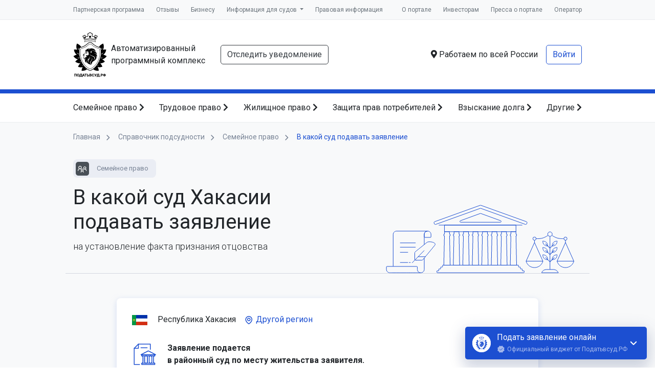

--- FILE ---
content_type: text/html; charset=UTF-8
request_url: https://xn--80aeec0cfsgl1g.xn--p1ai/%D1%81%D0%BF%D1%80%D0%B0%D0%B2%D0%BE%D1%87%D0%BD%D0%B8%D0%BA-%D0%BF%D0%BE%D0%B4%D1%81%D1%83%D0%B4%D0%BD%D0%BE%D1%81%D1%82%D0%B8/%D1%81%D0%B5%D0%BC%D0%B5%D0%B9%D0%BD%D0%BE%D0%B5-%D0%BF%D1%80%D0%B0%D0%B2%D0%BE/%D1%83%D1%81%D1%82%D0%B0%D0%BD%D0%BE%D0%B2%D0%BB%D0%B5%D0%BD%D0%B8%D0%B5-%D1%84%D0%B0%D0%BA%D1%82%D0%B0-%D0%BF%D1%80%D0%B8%D0%B7%D0%BD%D0%B0%D0%BD%D0%B8%D1%8F-%D0%BE%D1%82%D1%86%D0%BE%D0%B2%D1%81%D1%82%D0%B2%D0%B0/%D1%85%D0%B0%D0%BA%D0%B0%D1%81%D0%B8%D1%8F
body_size: 32496
content:
<!doctype html>
<html class="h-100" lang="ru">
<head itemscope itemtype="http://schema.org/WPHeader">
    <meta charset="utf-8">
    <meta name="viewport" content="width=device-width, initial-scale=1, shrink-to-fit=no">
    <meta name="theme-color" content="#1C4FD1">
  <meta name="format-detection" content="telephone=no">
  <meta name="csrf-token" content="qdI6Dwu2BZqmFNFJ6Mvl6kx7w29AGTlbt3t47oTd">
  <link href="/images/icons/apple-touch-icon-180.png" rel="apple-touch-icon" sizes="180x180">
  <link href="/images/icons/apple-touch-icon-120.png" rel="apple-touch-icon" sizes="120x120">
  <link rel="manifest" href="/manifest.json">
      <meta itemprop="description" name="description" content="✍ Подать документы в суд онлайн на установление факта признания отцовства в суде Хакасии">
      <link rel="preconnect" href="https://fonts.googleapis.com">
  <link rel="preconnect" href="https://fonts.gstatic.com" crossorigin>
            <link rel="stylesheet" href="https://fonts.googleapis.com/css2?family=Roboto:wght@100;300;400;700&display=swap">
          <link rel="preload" as="style" href="https://xn--80aeec0cfsgl1g.xn--p1ai/build/assets/app-0uBOMZti.css" /><link rel="stylesheet" href="https://xn--80aeec0cfsgl1g.xn--p1ai/build/assets/app-0uBOMZti.css" />  <title itemprop="headline">Справочник подсудности: установление факта признания отцовства в суде Хакасии</title>
</head>
<body class="d-flex flex-column h-100 ">

<style>#layout-loader{display:flex;align-items:center;justify-content:center;flex-direction:column;width:100%;height:100%;background-color:hsla(0,0%,100%,.9);backdrop-filter:blur(5px);position:fixed;top:0;left:0;z-index:99999;opacity:1;transition:opacity .5s ease,visibility .5s ease;visibility:visible;gap:20px}#layout-loader.hidden{opacity:0;visibility:hidden;transition:opacity .5s ease,visibility .5s ease}#layout-loader:hover{cursor:pointer}.layout-loader__text{color:#788395;text-align:center}.circle-progress{width:50px;height:50px;position:relative;transform:rotate(180deg);animation:circle-progress-rotate 2000ms cubic-bezier(1, 0, 1, 0.5) infinite}.circle-progress span{position:absolute;top:calc(100% - 7px);left:50%;display:block;transform-origin:0 -18px;background-color:#000;border-radius:100%;width:6px;height:6px;opacity:0}.circle-progress span:nth-child(1){--base-angle: 45deg;transform:rotate(0deg);animation:circle-progress-bg 2000ms linear 500ms infinite,circle-progress-opacity 2000ms linear 0ms infinite}.circle-progress span:nth-child(2){--base-angle: 90deg;transform:rotate(45deg);animation:circle-progress-bg 2000ms linear 625ms infinite,circle-progress-opacity 2000ms linear 125ms infinite}.circle-progress span:nth-child(3){--base-angle: 135deg;transform:rotate(90deg);animation:circle-progress-bg 2000ms linear 750ms infinite,circle-progress-opacity 2000ms linear 250ms infinite}.circle-progress span:nth-child(4){--base-angle: 180deg;transform:rotate(135deg);animation:circle-progress-bg 2000ms linear 875ms infinite,circle-progress-opacity 2000ms linear 375ms infinite}.circle-progress span:nth-child(5){--base-angle: 225deg;transform:rotate(180deg);animation:circle-progress-bg 2000ms linear 1000ms infinite,circle-progress-opacity 2000ms linear 500ms infinite}.circle-progress span:nth-child(6){--base-angle: 270deg;transform:rotate(225deg);animation:circle-progress-bg 2000ms linear 1125ms infinite,circle-progress-opacity 2000ms linear 625ms infinite}.circle-progress span:nth-child(7){--base-angle: 315deg;transform:rotate(270deg);animation:circle-progress-bg 2000ms linear 1250ms infinite,circle-progress-opacity 2000ms linear 750ms infinite}.circle-progress span:nth-child(8){--base-angle: 360deg;transform:rotate(315deg);animation:circle-progress-bg 2000ms linear 1375ms infinite,circle-progress-opacity 2000ms linear 875ms infinite}@keyframes circle-progress-opacity{0%{opacity:0}5%{opacity:1}40%{opacity:1}50%{opacity:0}100%{opacity:0}}@keyframes circle-progress-rotate{0%{transform:rotate(180deg)}100%{transform:rotate(720deg)}}@keyframes circle-progress-bg{0%{background-color:#000}5%{background-color:blue}40%{background-color:blue}50%{background-color:#000}100%{background-color:#000}}</style>

<div id="layout-loader" class="hidden" title="Убрать загрузку">
  <div class="circle-progress">
    <span></span>
    <span></span>
    <span></span>
    <span></span>
    <span></span>
    <span></span>
    <span></span>
    <span></span>
  </div>
  <div class="layout-loader__text">
    Пожалуйста, подождите...
  </div>
</div>

<script>
  const loader = document.getElementById('layout-loader');

  const preloaderTimer = setTimeout(function(){
      loader.classList.remove('hidden');
  }, 5000)

  window.addEventListener('load', function() {
    loader.classList.add('hidden');
    clearTimeout(preloaderTimer)
  });

  loader.addEventListener('click', () => {
    loader.classList.add('hidden');
    clearTimeout(preloaderTimer)
  })
</script>


<script>
  const GLOBAL_VARS_KEY = "globalVars";

  globalThis[GLOBAL_VARS_KEY] = globalThis[GLOBAL_VARS_KEY] || {};
  globalThis[GLOBAL_VARS_KEY]["isTestEnv"] = false;
</script>
<div itemscope itemtype="http://schema.org/Organization" style="display: none;">
  <div itemprop="name">ООО «Оператор информационных систем»</div>
  <link itemprop="url" href="https://xn--80aeec0cfsgl1g.xn--p1ai/%D1%81%D0%BF%D1%80%D0%B0%D0%B2%D0%BE%D1%87%D0%BD%D0%B8%D0%BA-%D0%BF%D0%BE%D0%B4%D1%81%D1%83%D0%B4%D0%BD%D0%BE%D1%81%D1%82%D0%B8/%D1%81%D0%B5%D0%BC%D0%B5%D0%B9%D0%BD%D0%BE%D0%B5-%D0%BF%D1%80%D0%B0%D0%B2%D0%BE/%D1%83%D1%81%D1%82%D0%B0%D0%BD%D0%BE%D0%B2%D0%BB%D0%B5%D0%BD%D0%B8%D0%B5-%D1%84%D0%B0%D0%BA%D1%82%D0%B0-%D0%BF%D1%80%D0%B8%D0%B7%D0%BD%D0%B0%D0%BD%D0%B8%D1%8F-%D0%BE%D1%82%D1%86%D0%BE%D0%B2%D1%81%D1%82%D0%B2%D0%B0/%D1%85%D0%B0%D0%BA%D0%B0%D1%81%D0%B8%D1%8F">
  <div itemprop="address" itemscope itemtype="https://schema.org/PostalAddress">
    <span itemprop="postalCode">420107</span>,
    <span itemprop="addressCountry">Россия</span>,
    <span itemprop="addressRegion">Республика Татарстан</span>,
    <span itemprop="addressLocality">Казань</span>,
    <span itemprop="streetAddress">ул. Петербургская, д. 52, оф. 43/блок 17</span>
  </div>
  <div>Телефон: <a itemprop="telephone" href="tel:+79240779461">+7 924 077-94-61</a></div>
  <div>Почта: <a itemprop="email" href="mailto:legal@arbitr.tech">legal@arbitr.tech</a></div>
</div>
  <div id="courtsModal"></div>
<div class="top-menu bg-light d-none d-lg-block">
  <div class="container d-flex justify-content-between">
    <ul class="list-unstyled list-inline mb-0" itemscope itemtype="http://schema.org/SiteNavigationElement">
      <li class="list-inline-item">
        <a itemprop="url" href="https://xn--80aeec0cfsgl1g.xn--p1ai/%D0%BF%D0%B0%D1%80%D1%82%D0%BD%D1%91%D1%80%D0%B0%D0%BC">Партнерская программа</a>
      </li>
      <li class="list-inline-item">
        <a itemprop="url" href="https://xn--80aeec0cfsgl1g.xn--p1ai/%D0%BE%D1%82%D0%B7%D1%8B%D0%B2%D1%8B">Отзывы</a>
      </li>
      <li class="list-inline-item">
        <a itemprop="url" href="https://xn--90aifd0az.xn--80aeec0cfsgl1g.xn--p1ai">Бизнесу</a>
      </li>
      <li class="dropdown list-inline-item">
        <a itemprop="url" class="dropdown-toggle" href="#" id="courtMenuButton" data-toggle="dropdown" aria-haspopup="true" aria-expanded="false">
          Информация для судов
        </a>
        <div class="dropdown-menu" aria-labelledby="courtMenuButton">
          <a class="dropdown-item" href="https://xn--80aeec0cfsgl1g.xn--p1ai/tracking">Отслеживание уведомлений</a>
          <a class="dropdown-item" href="https://xn--80aeec0cfsgl1g.xn--p1ai/%D0%BF%D1%80%D0%BE%D0%B2%D0%B5%D1%80%D0%BA%D0%B0-%D1%8D%D1%86%D0%BF">Проверка электронной подписи</a>
          <a class="dropdown-item" href="https://xn--80aeec0cfsgl1g.xn--p1ai/%D1%81%D0%B5%D1%80%D0%B2%D0%B8%D1%81%D1%8B/%D0%B4%D0%BE%D0%B2%D0%B5%D1%80%D0%B5%D0%BD%D0%BD%D0%BE%D1%81%D1%82%D1%8C">Проверка доверенности</a>
          <a class="dropdown-item" id="courtModalButton">Связь с истцом/заявителем</a>
        </div>
      </li>
      <li class="list-inline-item">
        <a itemprop="url" href="https://xn--80aeec0cfsgl1g.xn--p1ai/%D0%BF%D1%80%D0%B0%D0%B2%D0%BE%D0%B2%D0%B0%D1%8F-%D0%B8%D0%BD%D1%84%D0%BE%D1%80%D0%BC%D0%B0%D1%86%D0%B8%D1%8F">Правовая информация</a>
      </li>
    </ul>
    <ul class="list-unstyled list-inline mb-0" itemscope itemtype="http://schema.org/SiteNavigationElement">
      <li class="list-inline-item">
        <a itemprop="url" href="https://xn--80aeec0cfsgl1g.xn--p1ai/%D0%BE-%D0%BA%D0%BE%D0%BC%D0%BF%D0%B0%D0%BD%D0%B8%D0%B8">О портале</a>
      </li>
      <li class="list-inline-item">
        <a itemprop="url" href="https://xn--80aeec0cfsgl1g.xn--p1ai/%D0%B8%D0%BD%D0%B2%D0%B5%D1%81%D1%82%D0%BE%D1%80%D0%B0%D0%BC">Инвесторам</a>
      </li>
      <li class="list-inline-item">
        <a itemprop="url" href="https://xn--80aeec0cfsgl1g.xn--p1ai/%D0%BC%D1%8B-%D0%B2-%D1%81%D0%BC%D0%B8">Пресса о портале</a>
      </li>
      <li class="list-inline-item">
        <a itemprop="url" href="https://xn--80aeec0cfsgl1g.xn--p1ai/%D0%BE%D0%BF%D0%B5%D1%80%D0%B0%D1%82%D0%BE%D1%80">Оператор</a>
      </li>
    </ul>
  </div>
</div>
<div class="header py-4 d-none d-lg-block">
  <div class="container">
    <div class="d-flex justify-content-between">
      <div class="d-flex align-items-center">
        <a class="brand d-flex align-items-center mr-4" href="https://xn--80aeec0cfsgl1g.xn--p1ai">
          <div class="brand-image mr-2 flex-shrink-0"></div>
          <div class="brand-description">Автоматизированный программный&nbsp;комплекс</div>
        </a>
        <a role="button" class="btn btn-outline-dark" href="https://xn--80aeec0cfsgl1g.xn--p1ai/tracking">Отследить уведомление</a>
      </div>
      <div class="d-flex align-items-center">
        <div class="mr-3">
          <i class="fas fa-map-marker-alt"></i> Работаем по всей России
        </div>
        <div>
                      <a class="btn btn-outline-primary" href="https://xn--80aeec0cfsgl1g.xn--p1ai/%D0%B2%D1%85%D0%BE%D0%B4">Войти</a>
                            </div>
      </div>
    </div>
  </div>
</div>
<nav class="services-navbar navbar navbar-expand-lg navbar-light d-lg-block d-none">
  <div class="container">
    <div class="collapse navbar-collapse" id="navbarSupportedContent">
      <ul itemscope itemtype="http://schema.org/SiteNavigationElement" class="navbar-nav justify-content-between">
        <li class="nav-item">
          <a class="nav-link" itemprop="url" href="https://xn--80aeec0cfsgl1g.xn--p1ai/%D1%81%D0%B5%D1%80%D0%B2%D0%B8%D1%81%D1%8B?#lifeSituation1">Семейное право <i class="fas fa-chevron-right"></i></a>
        </li>
        <li class="nav-item">
          <a class="nav-link" itemprop="url" href="https://xn--80aeec0cfsgl1g.xn--p1ai/%D1%81%D0%B5%D1%80%D0%B2%D0%B8%D1%81%D1%8B?#lifeSituation2">Трудовое право <i class="fas fa-chevron-right"></i></a>
        </li>
        <li class="nav-item">
          <a class="nav-link" itemprop="url" href="https://xn--80aeec0cfsgl1g.xn--p1ai/%D1%81%D0%B5%D1%80%D0%B2%D0%B8%D1%81%D1%8B?#lifeSituation5">Жилищное право <i class="fas fa-chevron-right"></i></a>
        </li>
        <li class="nav-item">
          <a class="nav-link" itemprop="url" href="https://xn--80aeec0cfsgl1g.xn--p1ai/%D1%81%D0%B5%D1%80%D0%B2%D0%B8%D1%81%D1%8B?#lifeSituation8">Защита прав потребителей <i class="fas fa-chevron-right"></i></a>
        </li>
        <li class="nav-item">
          <a class="nav-link" itemprop="url" href="https://xn--80aeec0cfsgl1g.xn--p1ai/%D1%81%D0%B5%D1%80%D0%B2%D0%B8%D1%81%D1%8B?#lifeSituation4">Взыскание долга <i class="fas fa-chevron-right"></i></a>
        </li>
        <li class="nav-item">
          <a class="nav-link" itemprop="url" href="https://xn--80aeec0cfsgl1g.xn--p1ai/%D1%81%D0%B5%D1%80%D0%B2%D0%B8%D1%81%D1%8B">Другие <i class="fas fa-chevron-right"></i></a>
        </li>
      </ul>
    </div>
  </div>
</nav>
<div class="navbar-mobile overflow-auto">
  <div class="bg-primary navbar-mobile-title py-2 px-3 d-flex justify-content-between align-items-center">
    <a class="text-white" href="https://xn--80aeec0cfsgl1g.xn--p1ai">Податьвсуд.РФ</a>
    <div class="h1 text-white h3 mb-0 navbar-mobile-close">&times;</div>
  </div>
  <div class="p-3">
        <a class="d-flex align-items-center text-decoration-none navbar-mobile-item mx-n3" data-toggle="collapse" href="#navbarMobilePodatvsud" role="button" aria-expanded="false" aria-controls="navbarMobilePodatvsud">
      <svg class="mr-2" width="22" height="22" viewBox="0 0 22 22" fill="none" xmlns="http://www.w3.org/2000/svg">
      <path d="M9.16665 18.3333V12.8333H12.8333V18.3333H17.4166V11H20.1666L11 2.75L1.83331 11H4.58331V18.3333H9.16665Z" fill="#13368E"/>
      </svg>
      <strong>Податьвсуд.РФ</strong>
      <svg class="ml-auto" width="12" height="8" viewBox="0 0 12 8" fill="none" xmlns="http://www.w3.org/2000/svg">
        <path d="M1.41 0.590027L6 5.17003L10.59 0.590027L12 2.00003L6 8.00003L0 2.00003L1.41 0.590027Z" fill="#13368E"/>
      </svg>
    </a>
    <div class="collapse mx-n3" id="navbarMobilePodatvsud">
      <ul class="list-unstyled mb-0">
        <li class="py-1 pr-2">
          <a href="https://xn--80aeec0cfsgl1g.xn--p1ai/%D0%BE-%D0%BA%D0%BE%D0%BC%D0%BF%D0%B0%D0%BD%D0%B8%D0%B8">О портале</a>
        </li>
        <li class="py-1 pr-2">
          <a href="https://xn--80aeec0cfsgl1g.xn--p1ai/%D0%B8%D0%BD%D0%B2%D0%B5%D1%81%D1%82%D0%BE%D1%80%D0%B0%D0%BC">Инвесторам</a>
        </li>
        <li class="py-1 pr-2">
          <a href="https://xn--80aeec0cfsgl1g.xn--p1ai/%D0%BE%D0%BF%D0%B5%D1%80%D0%B0%D1%82%D0%BE%D1%80">Оператор</a>
        </li>
        <li class="py-1 pr-2">
          <a href="https://xn--80aeec0cfsgl1g.xn--p1ai/%D1%81%D1%82%D0%B0%D1%82%D1%8C%D0%B8">Новости</a>
        </li>
        <li class="py-1 pr-2">
          <a href="https://xn--80aeec0cfsgl1g.xn--p1ai/%D0%BE%D1%82%D0%B7%D1%8B%D0%B2%D1%8B">Отзывы</a>
        </li>
        <li class="py-1 pr-2">
          <a href="https://xn--80aeec0cfsgl1g.xn--p1ai/%D0%BE-%D0%BA%D0%BE%D0%BC%D0%BF%D0%B0%D0%BD%D0%B8%D0%B8?#press">Пресса о портале</a>
        </li>
        <li class="py-1 pr-2">
          <a href="https://xn--80aeec0cfsgl1g.xn--p1ai/%D0%BF%D0%B0%D1%80%D1%82%D0%BD%D1%91%D1%80%D0%B0%D0%BC">Партнерская программа</a>
        </li>
      </ul>
    </div>
    <a class="d-flex align-items-center text-decoration-none navbar-mobile-item mx-n3" data-toggle="collapse" href="#navbarMobileProducts" role="button" aria-expanded="true" aria-controls="navbarMobileProducts">
      <svg class="mr-2" width="22" height="22" viewBox="0 0 22 22" fill="none" xmlns="http://www.w3.org/2000/svg">
      <path d="M17.4167 2.74999H13.585C13.2 1.68666 12.1917 0.916656 11 0.916656C9.80833 0.916656 8.8 1.68666 8.415 2.74999H4.58333C3.575 2.74999 2.75 3.57499 2.75 4.58332V17.4167C2.75 18.425 3.575 19.25 4.58333 19.25H17.4167C18.425 19.25 19.25 18.425 19.25 17.4167V4.58332C19.25 3.57499 18.425 2.74999 17.4167 2.74999ZM11 2.74999C11.5042 2.74999 11.9167 3.16249 11.9167 3.66666C11.9167 4.17082 11.5042 4.58332 11 4.58332C10.4958 4.58332 10.0833 4.17082 10.0833 3.66666C10.0833 3.16249 10.4958 2.74999 11 2.74999ZM9.16667 15.5833L5.5 11.9167L6.7925 10.6242L9.16667 12.9892L15.2075 6.94832L16.5 8.24999L9.16667 15.5833Z" fill="#1C4FD1"/>
      </svg>
      <strong>Категории обращений</strong>
      <svg class="ml-auto" width="12" height="8" viewBox="0 0 12 8" fill="none" xmlns="http://www.w3.org/2000/svg">
        <path d="M1.41 0.590027L6 5.17003L10.59 0.590027L12 2.00003L6 8.00003L0 2.00003L1.41 0.590027Z" fill="#13368E"/>
      </svg>
    </a>
    <div class="collapse show mx-n3" id="navbarMobileProducts">
      <ul class="list-unstyled mb-0">
                 <li class="py-1 pr-2">
          <a href="https://xn--80aeec0cfsgl1g.xn--p1ai/%D1%81%D0%B5%D1%80%D0%B2%D0%B8%D1%81%D1%8B?#lifeSituation1">Семейное право</a>
        </li>
                 <li class="py-1 pr-2">
          <a href="https://xn--80aeec0cfsgl1g.xn--p1ai/%D1%81%D0%B5%D1%80%D0%B2%D0%B8%D1%81%D1%8B?#lifeSituation2">Трудовое право</a>
        </li>
                 <li class="py-1 pr-2">
          <a href="https://xn--80aeec0cfsgl1g.xn--p1ai/%D1%81%D0%B5%D1%80%D0%B2%D0%B8%D1%81%D1%8B?#lifeSituation3">Наследственное право</a>
        </li>
                 <li class="py-1 pr-2">
          <a href="https://xn--80aeec0cfsgl1g.xn--p1ai/%D1%81%D0%B5%D1%80%D0%B2%D0%B8%D1%81%D1%8B?#lifeSituation4">Взыскание задолженности</a>
        </li>
                 <li class="py-1 pr-2">
          <a href="https://xn--80aeec0cfsgl1g.xn--p1ai/%D1%81%D0%B5%D1%80%D0%B2%D0%B8%D1%81%D1%8B?#lifeSituation5">Жилищное право</a>
        </li>
                 <li class="py-1 pr-2">
          <a href="https://xn--80aeec0cfsgl1g.xn--p1ai/%D1%81%D0%B5%D1%80%D0%B2%D0%B8%D1%81%D1%8B?#lifeSituation6">Земельное право</a>
        </li>
                 <li class="py-1 pr-2">
          <a href="https://xn--80aeec0cfsgl1g.xn--p1ai/%D1%81%D0%B5%D1%80%D0%B2%D0%B8%D1%81%D1%8B?#lifeSituation7">Автомобильное право</a>
        </li>
                 <li class="py-1 pr-2">
          <a href="https://xn--80aeec0cfsgl1g.xn--p1ai/%D1%81%D0%B5%D1%80%D0%B2%D0%B8%D1%81%D1%8B?#lifeSituation8">Защита прав потребителей</a>
        </li>
                 <li class="py-1 pr-2">
          <a href="https://xn--80aeec0cfsgl1g.xn--p1ai/%D1%81%D0%B5%D1%80%D0%B2%D0%B8%D1%81%D1%8B?#lifeSituation9">Особая категория дел</a>
        </li>
              </ul>
    </div>
    <a class="d-flex align-items-center text-decoration-none navbar-mobile-item mx-n3" data-toggle="collapse" href="#navbarMobileSupport" role="button" aria-expanded="false" aria-controls="navbarMobileSupport">
      <svg class="mr-2" width="22" height="22" viewBox="0 0 22 22" fill="none" xmlns="http://www.w3.org/2000/svg">
      <path d="M10.9908 1.83333C5.93082 1.83333 1.82416 5.93999 1.82416 11C1.82416 16.06 5.93082 20.1667 10.9908 20.1667C16.0508 20.1667 20.1575 16.06 20.1575 11C20.1575 5.93999 16.0508 1.83333 10.9908 1.83333ZM14.3 7.645C15.2808 7.645 16.0692 8.43333 16.0692 9.41416C16.0692 10.395 15.2808 11.1833 14.3 11.1833C13.3192 11.1833 12.5308 10.395 12.5308 9.41416C12.5217 8.43333 13.3192 7.645 14.3 7.645ZM8.79999 6.19666C9.99166 6.19666 10.9633 7.16833 10.9633 8.35999C10.9633 9.55166 9.99166 10.5233 8.79999 10.5233C7.60832 10.5233 6.63666 9.55166 6.63666 8.35999C6.63666 7.15916 7.59916 6.19666 8.79999 6.19666ZM8.79999 14.5658V18.0033C6.59999 17.3158 4.85832 15.62 4.08832 13.4567C5.05082 12.43 7.45249 11.9075 8.79999 11.9075C9.28582 11.9075 9.89999 11.9808 10.5417 12.1092C9.03832 12.9067 8.79999 13.9608 8.79999 14.5658ZM10.9908 18.3333C10.7433 18.3333 10.505 18.3242 10.2667 18.2967V14.5658C10.2667 13.2642 12.9617 12.6133 14.3 12.6133C15.2808 12.6133 16.9767 12.9708 17.82 13.6675C16.7475 16.39 14.0983 18.3333 10.9908 18.3333Z" fill="#1C4FD1"/>
      </svg>
      <strong>Клиентская служба</strong>
      <svg class="ml-auto" width="12" height="8" viewBox="0 0 12 8" fill="none" xmlns="http://www.w3.org/2000/svg">
        <path d="M1.41 0.590027L6 5.17003L10.59 0.590027L12 2.00003L6 8.00003L0 2.00003L1.41 0.590027Z" fill="#13368E"/>
      </svg>
    </a>
    <div class="collapse mx-n3" id="navbarMobileSupport">
      <ul class="list-unstyled mb-0">
        <li class="py-1 pr-2">
          <a href="https://xn--80aeec0cfsgl1g.xn--p1ai/%D0%BF%D0%BE%D0%BC%D0%BE%D1%89%D1%8C">Руководство пользователя</a>
        </li>
      </ul>
    </div>
    <a class="d-flex align-items-center text-decoration-none navbar-mobile-item mx-n3" data-toggle="collapse" href="#navbarMobileCourts" role="button" aria-expanded="false" aria-controls="navbarMobileSupport">
      <svg class="mr-2" width="22" height="22" viewBox="0 0 22 22" fill="none" xmlns="http://www.w3.org/2000/svg">
      <path d="M3.66665 9.16667V15.5833H6.41665V9.16667H3.66665ZM9.16665 9.16667V15.5833H11.9166V9.16667H9.16665ZM1.83331 20.1667H19.25V17.4167H1.83331V20.1667ZM14.6666 9.16667V15.5833H17.4166V9.16667H14.6666ZM10.5416 0.916664L1.83331 5.5V7.33333H19.25V5.5L10.5416 0.916664Z" fill="#1C4FD1"/>
      </svg>
      <strong>Информация для судов</strong>
      <svg class="ml-auto" width="12" height="8" viewBox="0 0 12 8" fill="none" xmlns="http://www.w3.org/2000/svg">
        <path d="M1.41 0.590027L6 5.17003L10.59 0.590027L12 2.00003L6 8.00003L0 2.00003L1.41 0.590027Z" fill="#13368E"/>
      </svg>
    </a>
    <div class="collapse mx-n3" id="navbarMobileCourts">
      <ul class="list-unstyled mb-0">
        <li class="py-1 pr-2">
          <a href="https://xn--80aeec0cfsgl1g.xn--p1ai/tracking">Отслеживание уведомлений</a>
        </li>
        <li class="py-1 pr-2">
          <a href="https://xn--80aeec0cfsgl1g.xn--p1ai/%D0%BF%D1%80%D0%BE%D0%B2%D0%B5%D1%80%D0%BA%D0%B0-%D1%8D%D1%86%D0%BF">Проверка электронной подписи</a>
        </li>
        <li class="py-1 pr-2">
          <a href="https://xn--80aeec0cfsgl1g.xn--p1ai/%D1%81%D0%B5%D1%80%D0%B2%D0%B8%D1%81%D1%8B/%D0%B4%D0%BE%D0%B2%D0%B5%D1%80%D0%B5%D0%BD%D0%BD%D0%BE%D1%81%D1%82%D1%8C">Проверка доверенности</a>
        </li>
        <li class="py-1 pr-2">
          <a id="courtModalButton" class="">Связь с истцом/заявителем</a>
        </li>
      </ul>
    </div>
    <a class="d-flex align-items-center text-decoration-none navbar-mobile-item mx-n3" data-toggle="collapse" href="#navbarMobileLegal" role="button" aria-expanded="false" aria-controls="navbarMobileSupport">
      <svg class="mr-2" width="22" height="22" viewBox="0 0 22 22" fill="none" xmlns="http://www.w3.org/2000/svg">
      <path d="M4.58335 12.0817V15.7483L11 19.25L17.4167 15.7483V12.0817L11 15.5833L4.58335 12.0817ZM11 2.75L0.916687 8.25L11 13.75L19.25 9.24917V15.5833H21.0834V8.25L11 2.75Z" fill="#1C4FD1"/>
      </svg>
      <strong>Правовая информация</strong>
      <svg class="ml-auto" width="12" height="8" viewBox="0 0 12 8" fill="none" xmlns="http://www.w3.org/2000/svg">
        <path d="M1.41 0.590027L6 5.17003L10.59 0.590027L12 2.00003L6 8.00003L0 2.00003L1.41 0.590027Z" fill="#13368E"/>
      </svg>
    </a>
    <div class="collapse mx-n3" id="navbarMobileLegal">
      <ul class="list-unstyled mb-0">
        <li class="py-1 pr-2">
          <a href="/документы/Лицензионное соглашение.pdf">Лицензионное соглашение</a>
        </li>
        <li class="py-1 pr-2">
          <a href="/документы/svidetelstvo.pdf">Свидетельство о постановке на учет</a>
        </li>
        <li class="py-1 pr-2">
          <a href="/документы/Политика Конфиденциальности.pdf">Политика Конфиденциальности</a>
        </li>
        <li class="py-1 pr-2">
          <a href="/документы/Правила применения ЭП.pdf">Правила применения ЭП</a>
        </li>
        <li class="py-1 pr-2">
          <a href="/документы/Правила идентификации и аутентификации.pdf">Правила идентификации и аутентификации</a>
        </li>
        <li class="py-1 pr-2">
          <a href="/документы/Гарантийная политика.pdf">Гарантийная политика</a>
        </li>
        <li class="py-1 pr-2">
          <a href="/документы/Правила удаления аккаунта.pdf">Правила удаления аккаунта</a>
        </li>
        <li class="py-1 pr-2">
          <a href="/документы/Политика использования файлов «Cookie».pdf">Политика использования файлов «Cookie»</a>
        </li>
        <li class="py-1 pr-2">
          <a href="/документы/00000099-Свидетельство.pdf">Свидетельство о соответствии ФЗ №152</a>
        </li>
      </ul>
    </div>
    <a class="d-flex align-items-center text-decoration-none navbar-mobile-item mx-n3"   href="https://xn--80aeec0cfsgl1g.xn--p1ai/%D0%BA%D0%B0%D0%B1%D0%B8%D0%BD%D0%B5%D1%82/%D0%B7%D0%B0%D1%8F%D0%B2%D0%BB%D0%B5%D0%BD%D0%B8%D1%8F"  role="button" aria-expanded="false" aria-controls="navbarMobileSupport">
      <svg class="mr-2" width="22" height="22" viewBox="0 0 22 22" fill="none" xmlns="http://www.w3.org/2000/svg">
      <path d="M11 1.83333C5.93998 1.83333 1.83331 5.94 1.83331 11C1.83331 16.06 5.93998 20.1667 11 20.1667C16.06 20.1667 20.1666 16.06 20.1666 11C20.1666 5.94 16.06 1.83333 11 1.83333ZM11 4.58333C12.5216 4.58333 13.75 5.81167 13.75 7.33333C13.75 8.855 12.5216 10.0833 11 10.0833C9.47831 10.0833 8.24998 8.855 8.24998 7.33333C8.24998 5.81167 9.47831 4.58333 11 4.58333ZM11 17.6C8.70831 17.6 6.68248 16.4267 5.49998 14.6483C5.52748 12.8242 9.16665 11.825 11 11.825C12.8241 11.825 16.4725 12.8242 16.5 14.6483C15.3175 16.4267 13.2916 17.6 11 17.6Z" fill="#1C4FD1"/>
      </svg>
      <strong>
                Личный кабинет
              </strong>
          </a>
              </div>
</div>
<header>
  <nav class="navbar navbar-expand-lg navbar-light bg-white d-lg-none d-flex justify-content-start navbar-index" style="border-bottom:1px solid #eee">
    <button class="navbar-toggler p-0 navbar-mobile-open border-0" style="width:24px;height:24px;" type="button">
      <svg xmlns="http://www.w3.org/2000/svg" focusable="false" viewBox="0 0 24 24"><path d="M4 5h16a1 1 0 0 1 0 2H4a1 1 0 1 1 0-2zm0 6h16a1 1 0 0 1 0 2H4a1 1 0 0 1 0-2zm0 6h16a1 1 0 0 1 0 2H4a1 1 0 0 1 0-2z"></path></svg>
    </button>
    <a class="navbar-brand ml-2 py-0" href="https://xn--80aeec0cfsgl1g.xn--p1ai">
      Податьвсуд.РФ
      <div class="text-primary navbar-rus font-weight-bold"><img src="/images/navbar-rus.svg" class="align-middle"> <span class="align-middle">Российское ПО</span></div>
    </a>
        <a href="https://xn--80aeec0cfsgl1g.xn--p1ai/%D0%B2%D1%85%D0%BE%D0%B4" class="btn btn-outline-primary btn-sm ml-auto">Войти</a>
      </nav>
</header>

<div class="document-directory-header">
  <div class="container">
    <ul class="bread-crumbs" itemscope itemtype="http://schema.org/BreadcrumbList">
      <li itemprop="itemListElement" itemscope itemtype="http://schema.org/ListItem">
        <a itemprop="item" href="https://xn--80aeec0cfsgl1g.xn--p1ai">
          <span itemprop="name">Главная</span>
        </a>
        <img src="https://xn--80aeec0cfsgl1g.xn--p1ai/images/courts/separator.svg">
        <meta itemprop="position" content="1" />
      </li>
      <li itemprop="itemListElement" itemscope itemtype="http://schema.org/ListItem">
        <a itemprop="item" href="https://xn--80aeec0cfsgl1g.xn--p1ai/%D1%81%D0%BF%D1%80%D0%B0%D0%B2%D0%BE%D1%87%D0%BD%D0%B8%D0%BA-%D0%BF%D0%BE%D0%B4%D1%81%D1%83%D0%B4%D0%BD%D0%BE%D1%81%D1%82%D0%B8">
          <span itemprop="name">Справочник подсудности</span>
        </a>
        <img src="https://xn--80aeec0cfsgl1g.xn--p1ai/images/courts/separator.svg">
        <meta itemprop="position" content="2" />
      </li>
      <li itemprop="itemListElement" itemscope itemtype="http://schema.org/ListItem">
        <a itemprop="item" href="https://xn--80aeec0cfsgl1g.xn--p1ai/%D1%81%D0%BF%D1%80%D0%B0%D0%B2%D0%BE%D1%87%D0%BD%D0%B8%D0%BA-%D0%BF%D0%BE%D0%B4%D1%81%D1%83%D0%B4%D0%BD%D0%BE%D1%81%D1%82%D0%B8/%D1%81%D0%B5%D0%BC%D0%B5%D0%B9%D0%BD%D0%BE%D0%B5-%D0%BF%D1%80%D0%B0%D0%B2%D0%BE">
          <span itemprop="name">Семейное право</span>
        </a>
        <img src="https://xn--80aeec0cfsgl1g.xn--p1ai/images/courts/separator.svg">
        <meta itemprop="position" content="3" />
      </li>
      <li itemprop="itemListElement" itemscope="" itemtype="http://schema.org/ListItem" class="last">
        <a itemprop="item">
          <span itemprop="name">В какой суд подавать заявление</span>
        </a>
        <meta itemprop="position" content="4" />
      </li>
    </ul>
    <div class="document-directory-header-category-name d-inline-block">
      <div class="document-directory-header-category-icon d-inline-block mr-2" ><svg width="25" height="24" viewBox="0 0 25 24" fill="none" xmlns="http://www.w3.org/2000/svg">
<path fill-rule="evenodd" clip-rule="evenodd" d="M6.79199 5.75C5.41128 5.75 4.29199 6.86929 4.29199 8.25C4.29199 9.63071 5.41128 10.75 6.79199 10.75C8.1727 10.75 9.29199 9.63071 9.29199 8.25C9.29199 6.86929 8.1727 5.75 6.79199 5.75ZM2.79199 8.25C2.79199 6.04086 4.58285 4.25 6.79199 4.25C9.00113 4.25 10.792 6.04086 10.792 8.25C10.792 9.65384 10.0688 10.8888 8.97465 11.6026C9.03079 11.7686 9.02932 11.9549 8.95698 12.1296C8.79846 12.5122 8.35974 12.694 7.97705 12.5355C7.52208 12.347 7.03445 12.25 6.54199 12.25C6.04953 12.25 5.5619 12.347 5.10693 12.5355C4.65196 12.7239 4.23856 13.0001 3.89034 13.3483C3.54212 13.6966 3.2659 14.11 3.07744 14.5649C2.88899 15.0199 2.79199 15.5075 2.79199 16C2.79199 16.4142 2.45621 16.75 2.04199 16.75C1.62778 16.75 1.29199 16.4142 1.29199 16C1.29199 15.3106 1.42779 14.6279 1.69162 13.9909C1.95546 13.354 2.34217 12.7752 2.82968 12.2877C3.23172 11.8856 3.69582 11.5522 4.20345 11.2996C3.3399 10.5659 2.79199 9.47193 2.79199 8.25ZM18.3664 7.38232C17.252 7.38232 16.3486 8.28569 16.3486 9.40005C16.3486 10.5144 17.252 11.4178 18.3664 11.4178C19.4807 11.4178 20.3841 10.5144 20.3841 9.40005C20.3841 8.28569 19.4807 7.38232 18.3664 7.38232ZM14.8486 9.40005C14.8486 7.45726 16.4236 5.88232 18.3664 5.88232C20.3091 5.88232 21.8841 7.45726 21.8841 9.40005C21.8841 10.4973 21.3817 11.4771 20.5945 12.1223C20.8832 12.304 21.1513 12.5177 21.3937 12.7601C21.8192 13.1856 22.1567 13.6907 22.387 14.2467C22.6172 14.8026 22.7358 15.3984 22.7358 16.0002C22.7358 16.4144 22.4 16.7502 21.9858 16.7502C21.5716 16.7502 21.2358 16.4144 21.2358 16.0002C21.2358 15.5954 21.156 15.1946 21.0012 14.8207C20.8463 14.4467 20.6192 14.1069 20.333 13.8207C20.0468 13.5345 19.707 13.3075 19.3331 13.1526C18.9591 12.9977 18.5583 12.918 18.1535 12.918C17.7488 12.918 17.348 12.9977 16.974 13.1526C16.5913 13.3111 16.1526 13.1294 15.9941 12.7467C15.8963 12.5106 15.928 12.2531 16.0566 12.0533C15.3164 11.4084 14.8486 10.4588 14.8486 9.40005ZM12.042 12.75C11.0755 12.75 10.292 13.5335 10.292 14.5C10.292 15.4665 11.0755 16.25 12.042 16.25C13.0085 16.25 13.792 15.4665 13.792 14.5C13.792 13.5335 13.0085 12.75 12.042 12.75ZM14.1981 16.9318C14.8691 16.3365 15.292 15.4676 15.292 14.5C15.292 12.7051 13.8369 11.25 12.042 11.25C10.2471 11.25 8.79199 12.7051 8.79199 14.5C8.79199 15.4676 9.21486 16.3365 9.88587 16.9318C9.70941 17.0558 9.54357 17.1951 9.39034 17.3483C9.04212 17.6966 8.7659 18.11 8.57744 18.5649C8.38899 19.0199 8.29199 19.5075 8.29199 20C8.29199 20.4142 8.62778 20.75 9.04199 20.75C9.45621 20.75 9.79199 20.4142 9.79199 20C9.79199 19.7045 9.85019 19.4119 9.96326 19.139C10.0763 18.866 10.2421 18.6179 10.451 18.409C10.6599 18.2001 10.908 18.0343 11.181 17.9213C11.4539 17.8082 11.7465 17.75 12.042 17.75C12.3375 17.75 12.63 17.8082 12.903 17.9213C13.176 18.0343 13.424 18.2001 13.633 18.409C13.8419 18.6179 14.0076 18.866 14.1207 19.139C14.2338 19.4119 14.292 19.7045 14.292 20C14.292 20.4142 14.6278 20.75 15.042 20.75C15.4562 20.75 15.792 20.4142 15.792 20C15.792 19.5075 15.695 19.0199 15.5065 18.5649C15.3181 18.11 15.0419 17.6966 14.6936 17.3483C14.5404 17.1951 14.3746 17.0558 14.1981 16.9318Z" fill="#AAB3C8"/>
</svg>
</div>
      <span class="pl-1">Семейное право</span>
    </div>
        <div class="row document-directory-header-court-documents-border">
      <div class="col-md-7 document-directory-header-court-documents-text">
                  <h1 class="court-directory-header-court-documents-name">В какой суд Хакасии подавать заявление
                        <br>
            <span class="text-lowercase court-directory-header-court-documents">на Установление факта признания отцовства</span>
                      </h1>
              </div>
      <div class="col-md-5 text-center mt-auto">
        <img class="img-fluid" src="/images/court-directory/court-directory.svg" />
      </div>
    </div>
    <div class="row justify-content-center mb-4 mb-md-5">
      <div class="col-md-10">
        <div class="court-directory-court-card">
          <div class="court-directory-court-card-region text-center d-md-flex text-md-left">
              <p class="mb-0 pr-3 text-center text-md-left">
                <img class="court-directory-court-card-region-img" src="/images/courts/flags/kk.png" />
                Республика Хакасия
              </p>
            <div class="court-directory-court-card-region-link">
              <a href="#" data-toggle="modal" data-target="#staticBackdrop" class="text-decoration-none">
                <svg width="19" height="18" viewBox="0 0 19 18" fill="none" xmlns="http://www.w3.org/2000/svg">
                  <path fill-rule="evenodd" clip-rule="evenodd" d="M9.27588 2.53497C6.37638 2.53497 4.02588 4.88548 4.02588 7.78497C4.02588 9.63751 4.95452 11.3144 6.12147 12.6823C7.28253 14.0433 8.61481 15.0216 9.27014 15.4619C9.27338 15.464 9.27532 15.4647 9.27588 15.4649C9.27644 15.4647 9.27838 15.464 9.28162 15.4619C9.93694 15.0216 11.2692 14.0433 12.4303 12.6823C13.5972 11.3144 14.5259 9.63751 14.5259 7.78497C14.5259 4.88548 12.1754 2.53497 9.27588 2.53497ZM2.52588 7.78497C2.52588 4.05705 5.54796 1.03497 9.27588 1.03497C13.0038 1.03497 16.0259 4.05705 16.0259 7.78497C16.0259 10.1432 14.8505 12.1565 13.5715 13.6558C12.2865 15.162 10.8308 16.2281 10.1182 16.7069C9.60602 17.051 8.94574 17.051 8.43359 16.7069C7.72096 16.2281 6.26525 15.162 4.9803 13.6558C3.70126 12.1565 2.52588 10.1432 2.52588 7.78497ZM9.27588 5.96354C8.26993 5.96354 7.45445 6.77903 7.45445 7.78497C7.45445 8.79092 8.26993 9.6064 9.27588 9.6064C10.2818 9.6064 11.0973 8.79092 11.0973 7.78497C11.0973 6.77903 10.2818 5.96354 9.27588 5.96354ZM5.95445 7.78497C5.95445 5.9506 7.44151 4.46354 9.27588 4.46354C11.1103 4.46354 12.5973 5.9506 12.5973 7.78497C12.5973 9.61935 11.1103 11.1064 9.27588 11.1064C7.44151 11.1064 5.95445 9.61935 5.95445 7.78497Z" fill="#1C4FD1"/>
                </svg>
                Другой регион
              </a>
              <div class="modal court-directory-court-card-regions fade" id="staticBackdrop" data-backdrop="static" data-keyboard="false" tabindex="-1" aria-labelledby="staticBackdropLabel" aria-hidden="true">
                <div class="modal-dialog">
                  <div class="modal-content">
                    <div class="modal-header">
                      <p class="mb-0 font-weight-bold">Выберите свой регион (субъект, область)</p>
                      <button type="button" class="close" data-dismiss="modal" aria-label="Close">
                        <svg width="22" height="23" viewBox="0 0 22 23" fill="none" xmlns="http://www.w3.org/2000/svg">
                          <g clip-path="url(#clip0_1174_249308)">
                          <path fill-rule="evenodd" clip-rule="evenodd" d="M11.0004 12.6629L15.5376 17.2001C15.8956 17.5581 16.476 17.5581 16.8339 17.2001C17.1919 16.8422 17.1919 16.2618 16.8339 15.9038L12.2967 11.3666L16.834 6.82927C17.192 6.47129 17.192 5.89089 16.834 5.53291C16.4761 5.17493 15.8957 5.17493 15.5377 5.53291L11.0004 10.0702L6.46304 5.53289C6.10506 5.17491 5.52466 5.17491 5.16668 5.53289C4.8087 5.89087 4.8087 6.47127 5.16668 6.82925L9.70401 11.3666L5.16678 15.9038C4.8088 16.2618 4.8088 16.8422 5.16678 17.2002C5.52476 17.5582 6.10516 17.5582 6.46314 17.2002L11.0004 12.6629Z" fill="#AAB3C8"/>
                          </g>
                          <defs>
                          <clipPath id="clip0_1174_249308">
                          <rect width="22" height="22" fill="white" transform="translate(0.000488281 0.366455)"/>
                          </clipPath>
                          </defs>
                        </svg>
                      </button>
                    </div>
                    <div class="modal-body courts-catalog">
                      <div class="text-left court-directory-region">
                        <p class="catalog-group-my-region font-weight-bold">Ваш регион:</p>
                        <p class="mb-0 pr-3 font-weight-bold"><img class="court-directory-court-card-region-img" src="/images/courts/flags/kk.png" /> Хакасия </p>
                      </div>
                      <div class="catalog-group">
                                                <div class="d-lg-inline-block">
                          <div class="head">
                            <div class="left">Города федерального значения</div>
                            <div class="right pl-2">2</div>
                          </div>
                          <div class="list">
                                                        <a href="https://xn--80aeec0cfsgl1g.xn--p1ai/%D1%81%D0%BF%D1%80%D0%B0%D0%B2%D0%BE%D1%87%D0%BD%D0%B8%D0%BA-%D0%BF%D0%BE%D0%B4%D1%81%D1%83%D0%B4%D0%BD%D0%BE%D1%81%D1%82%D0%B8/%D1%81%D0%B5%D0%BC%D0%B5%D0%B9%D0%BD%D0%BE%D0%B5-%D0%BF%D1%80%D0%B0%D0%B2%D0%BE/%D1%83%D1%81%D1%82%D0%B0%D0%BD%D0%BE%D0%B2%D0%BB%D0%B5%D0%BD%D0%B8%D0%B5-%D1%84%D0%B0%D0%BA%D1%82%D0%B0-%D0%BF%D1%80%D0%B8%D0%B7%D0%BD%D0%B0%D0%BD%D0%B8%D1%8F-%D0%BE%D1%82%D1%86%D0%BE%D0%B2%D1%81%D1%82%D0%B2%D0%B0/%D0%BC%D0%BE%D1%81%D0%BA%D0%B2%D0%B0" class="item align-items-center mb-3">
                              <img src="https://xn--80aeec0cfsgl1g.xn--p1ai/images/courts/flags/mow.png" alt="" height="20px">
                              <div class="info">
                                <div class="name mb-0">Москва</div>
                              </div>
                            </a>
                                                        <a href="https://xn--80aeec0cfsgl1g.xn--p1ai/%D1%81%D0%BF%D1%80%D0%B0%D0%B2%D0%BE%D1%87%D0%BD%D0%B8%D0%BA-%D0%BF%D0%BE%D0%B4%D1%81%D1%83%D0%B4%D0%BD%D0%BE%D1%81%D1%82%D0%B8/%D1%81%D0%B5%D0%BC%D0%B5%D0%B9%D0%BD%D0%BE%D0%B5-%D0%BF%D1%80%D0%B0%D0%B2%D0%BE/%D1%83%D1%81%D1%82%D0%B0%D0%BD%D0%BE%D0%B2%D0%BB%D0%B5%D0%BD%D0%B8%D0%B5-%D1%84%D0%B0%D0%BA%D1%82%D0%B0-%D0%BF%D1%80%D0%B8%D0%B7%D0%BD%D0%B0%D0%BD%D0%B8%D1%8F-%D0%BE%D1%82%D1%86%D0%BE%D0%B2%D1%81%D1%82%D0%B2%D0%B0/%D1%81%D0%B0%D0%BD%D0%BA%D1%82-%D0%BF%D0%B5%D1%82%D0%B5%D1%80%D0%B1%D1%83%D1%80%D0%B3" class="item align-items-center mb-3">
                              <img src="https://xn--80aeec0cfsgl1g.xn--p1ai/images/courts/flags/spe.png" alt="" height="20px">
                              <div class="info">
                                <div class="name mb-0">Санкт-Петербург</div>
                              </div>
                            </a>
                                                      </div>
                        </div>
                                                <div class="d-lg-inline-block">
                          <div class="head">
                            <div class="left">Области</div>
                            <div class="right pl-2">46</div>
                          </div>
                          <div class="list">
                                                        <a href="https://xn--80aeec0cfsgl1g.xn--p1ai/%D1%81%D0%BF%D1%80%D0%B0%D0%B2%D0%BE%D1%87%D0%BD%D0%B8%D0%BA-%D0%BF%D0%BE%D0%B4%D1%81%D1%83%D0%B4%D0%BD%D0%BE%D1%81%D1%82%D0%B8/%D1%81%D0%B5%D0%BC%D0%B5%D0%B9%D0%BD%D0%BE%D0%B5-%D0%BF%D1%80%D0%B0%D0%B2%D0%BE/%D1%83%D1%81%D1%82%D0%B0%D0%BD%D0%BE%D0%B2%D0%BB%D0%B5%D0%BD%D0%B8%D0%B5-%D1%84%D0%B0%D0%BA%D1%82%D0%B0-%D0%BF%D1%80%D0%B8%D0%B7%D0%BD%D0%B0%D0%BD%D0%B8%D1%8F-%D0%BE%D1%82%D1%86%D0%BE%D0%B2%D1%81%D1%82%D0%B2%D0%B0/%D0%B0%D0%BC%D1%83%D1%80%D1%81%D0%BA%D0%B0%D1%8F-%D0%BE%D0%B1%D0%BB%D0%B0%D1%81%D1%82%D1%8C" class="item align-items-center mb-3">
                              <img src="https://xn--80aeec0cfsgl1g.xn--p1ai/images/courts/flags/amu.png" alt="" height="20px">
                              <div class="info">
                                <div class="name mb-0">Амурская область</div>
                              </div>
                            </a>
                                                        <a href="https://xn--80aeec0cfsgl1g.xn--p1ai/%D1%81%D0%BF%D1%80%D0%B0%D0%B2%D0%BE%D1%87%D0%BD%D0%B8%D0%BA-%D0%BF%D0%BE%D0%B4%D1%81%D1%83%D0%B4%D0%BD%D0%BE%D1%81%D1%82%D0%B8/%D1%81%D0%B5%D0%BC%D0%B5%D0%B9%D0%BD%D0%BE%D0%B5-%D0%BF%D1%80%D0%B0%D0%B2%D0%BE/%D1%83%D1%81%D1%82%D0%B0%D0%BD%D0%BE%D0%B2%D0%BB%D0%B5%D0%BD%D0%B8%D0%B5-%D1%84%D0%B0%D0%BA%D1%82%D0%B0-%D0%BF%D1%80%D0%B8%D0%B7%D0%BD%D0%B0%D0%BD%D0%B8%D1%8F-%D0%BE%D1%82%D1%86%D0%BE%D0%B2%D1%81%D1%82%D0%B2%D0%B0/%D0%B0%D1%80%D1%85%D0%B0%D0%BD%D0%B3%D0%B5%D0%BB%D1%8C%D1%81%D0%BA%D0%B0%D1%8F-%D0%BE%D0%B1%D0%BB%D0%B0%D1%81%D1%82%D1%8C" class="item align-items-center mb-3">
                              <img src="https://xn--80aeec0cfsgl1g.xn--p1ai/images/courts/flags/ark.png" alt="" height="20px">
                              <div class="info">
                                <div class="name mb-0">Архангельская область</div>
                              </div>
                            </a>
                                                        <a href="https://xn--80aeec0cfsgl1g.xn--p1ai/%D1%81%D0%BF%D1%80%D0%B0%D0%B2%D0%BE%D1%87%D0%BD%D0%B8%D0%BA-%D0%BF%D0%BE%D0%B4%D1%81%D1%83%D0%B4%D0%BD%D0%BE%D1%81%D1%82%D0%B8/%D1%81%D0%B5%D0%BC%D0%B5%D0%B9%D0%BD%D0%BE%D0%B5-%D0%BF%D1%80%D0%B0%D0%B2%D0%BE/%D1%83%D1%81%D1%82%D0%B0%D0%BD%D0%BE%D0%B2%D0%BB%D0%B5%D0%BD%D0%B8%D0%B5-%D1%84%D0%B0%D0%BA%D1%82%D0%B0-%D0%BF%D1%80%D0%B8%D0%B7%D0%BD%D0%B0%D0%BD%D0%B8%D1%8F-%D0%BE%D1%82%D1%86%D0%BE%D0%B2%D1%81%D1%82%D0%B2%D0%B0/%D0%B0%D1%81%D1%82%D1%80%D0%B0%D1%85%D0%B0%D0%BD%D1%81%D0%BA%D0%B0%D1%8F-%D0%BE%D0%B1%D0%BB%D0%B0%D1%81%D1%82%D1%8C" class="item align-items-center mb-3">
                              <img src="https://xn--80aeec0cfsgl1g.xn--p1ai/images/courts/flags/ast.png" alt="" height="20px">
                              <div class="info">
                                <div class="name mb-0">Астраханская область</div>
                              </div>
                            </a>
                                                        <a href="https://xn--80aeec0cfsgl1g.xn--p1ai/%D1%81%D0%BF%D1%80%D0%B0%D0%B2%D0%BE%D1%87%D0%BD%D0%B8%D0%BA-%D0%BF%D0%BE%D0%B4%D1%81%D1%83%D0%B4%D0%BD%D0%BE%D1%81%D1%82%D0%B8/%D1%81%D0%B5%D0%BC%D0%B5%D0%B9%D0%BD%D0%BE%D0%B5-%D0%BF%D1%80%D0%B0%D0%B2%D0%BE/%D1%83%D1%81%D1%82%D0%B0%D0%BD%D0%BE%D0%B2%D0%BB%D0%B5%D0%BD%D0%B8%D0%B5-%D1%84%D0%B0%D0%BA%D1%82%D0%B0-%D0%BF%D1%80%D0%B8%D0%B7%D0%BD%D0%B0%D0%BD%D0%B8%D1%8F-%D0%BE%D1%82%D1%86%D0%BE%D0%B2%D1%81%D1%82%D0%B2%D0%B0/%D0%B1%D0%B5%D0%BB%D0%B3%D0%BE%D1%80%D0%BE%D0%B4%D1%81%D0%BA%D0%B0%D1%8F-%D0%BE%D0%B1%D0%BB%D0%B0%D1%81%D1%82%D1%8C" class="item align-items-center mb-3">
                              <img src="https://xn--80aeec0cfsgl1g.xn--p1ai/images/courts/flags/bel.png" alt="" height="20px">
                              <div class="info">
                                <div class="name mb-0">Белгородская область</div>
                              </div>
                            </a>
                                                        <a href="https://xn--80aeec0cfsgl1g.xn--p1ai/%D1%81%D0%BF%D1%80%D0%B0%D0%B2%D0%BE%D1%87%D0%BD%D0%B8%D0%BA-%D0%BF%D0%BE%D0%B4%D1%81%D1%83%D0%B4%D0%BD%D0%BE%D1%81%D1%82%D0%B8/%D1%81%D0%B5%D0%BC%D0%B5%D0%B9%D0%BD%D0%BE%D0%B5-%D0%BF%D1%80%D0%B0%D0%B2%D0%BE/%D1%83%D1%81%D1%82%D0%B0%D0%BD%D0%BE%D0%B2%D0%BB%D0%B5%D0%BD%D0%B8%D0%B5-%D1%84%D0%B0%D0%BA%D1%82%D0%B0-%D0%BF%D1%80%D0%B8%D0%B7%D0%BD%D0%B0%D0%BD%D0%B8%D1%8F-%D0%BE%D1%82%D1%86%D0%BE%D0%B2%D1%81%D1%82%D0%B2%D0%B0/%D0%B1%D1%80%D1%8F%D0%BD%D1%81%D0%BA%D0%B0%D1%8F-%D0%BE%D0%B1%D0%BB%D0%B0%D1%81%D1%82%D1%8C" class="item align-items-center mb-3">
                              <img src="https://xn--80aeec0cfsgl1g.xn--p1ai/images/courts/flags/bry.png" alt="" height="20px">
                              <div class="info">
                                <div class="name mb-0">Брянская область</div>
                              </div>
                            </a>
                                                        <a href="https://xn--80aeec0cfsgl1g.xn--p1ai/%D1%81%D0%BF%D1%80%D0%B0%D0%B2%D0%BE%D1%87%D0%BD%D0%B8%D0%BA-%D0%BF%D0%BE%D0%B4%D1%81%D1%83%D0%B4%D0%BD%D0%BE%D1%81%D1%82%D0%B8/%D1%81%D0%B5%D0%BC%D0%B5%D0%B9%D0%BD%D0%BE%D0%B5-%D0%BF%D1%80%D0%B0%D0%B2%D0%BE/%D1%83%D1%81%D1%82%D0%B0%D0%BD%D0%BE%D0%B2%D0%BB%D0%B5%D0%BD%D0%B8%D0%B5-%D1%84%D0%B0%D0%BA%D1%82%D0%B0-%D0%BF%D1%80%D0%B8%D0%B7%D0%BD%D0%B0%D0%BD%D0%B8%D1%8F-%D0%BE%D1%82%D1%86%D0%BE%D0%B2%D1%81%D1%82%D0%B2%D0%B0/%D0%B2%D0%BB%D0%B0%D0%B4%D0%B8%D0%BC%D0%B8%D1%80%D1%81%D0%BA%D0%B0%D1%8F-%D0%BE%D0%B1%D0%BB%D0%B0%D1%81%D1%82%D1%8C" class="item align-items-center mb-3">
                              <img src="https://xn--80aeec0cfsgl1g.xn--p1ai/images/courts/flags/vla.png" alt="" height="20px">
                              <div class="info">
                                <div class="name mb-0">Владимирская область</div>
                              </div>
                            </a>
                                                        <a href="https://xn--80aeec0cfsgl1g.xn--p1ai/%D1%81%D0%BF%D1%80%D0%B0%D0%B2%D0%BE%D1%87%D0%BD%D0%B8%D0%BA-%D0%BF%D0%BE%D0%B4%D1%81%D1%83%D0%B4%D0%BD%D0%BE%D1%81%D1%82%D0%B8/%D1%81%D0%B5%D0%BC%D0%B5%D0%B9%D0%BD%D0%BE%D0%B5-%D0%BF%D1%80%D0%B0%D0%B2%D0%BE/%D1%83%D1%81%D1%82%D0%B0%D0%BD%D0%BE%D0%B2%D0%BB%D0%B5%D0%BD%D0%B8%D0%B5-%D1%84%D0%B0%D0%BA%D1%82%D0%B0-%D0%BF%D1%80%D0%B8%D0%B7%D0%BD%D0%B0%D0%BD%D0%B8%D1%8F-%D0%BE%D1%82%D1%86%D0%BE%D0%B2%D1%81%D1%82%D0%B2%D0%B0/%D0%B2%D0%BE%D0%BB%D0%B3%D0%BE%D0%B3%D1%80%D0%B0%D0%B4%D1%81%D0%BA%D0%B0%D1%8F-%D0%BE%D0%B1%D0%BB%D0%B0%D1%81%D1%82%D1%8C" class="item align-items-center mb-3">
                              <img src="https://xn--80aeec0cfsgl1g.xn--p1ai/images/courts/flags/vgg.png" alt="" height="20px">
                              <div class="info">
                                <div class="name mb-0">Волгоградская область</div>
                              </div>
                            </a>
                                                        <a href="https://xn--80aeec0cfsgl1g.xn--p1ai/%D1%81%D0%BF%D1%80%D0%B0%D0%B2%D0%BE%D1%87%D0%BD%D0%B8%D0%BA-%D0%BF%D0%BE%D0%B4%D1%81%D1%83%D0%B4%D0%BD%D0%BE%D1%81%D1%82%D0%B8/%D1%81%D0%B5%D0%BC%D0%B5%D0%B9%D0%BD%D0%BE%D0%B5-%D0%BF%D1%80%D0%B0%D0%B2%D0%BE/%D1%83%D1%81%D1%82%D0%B0%D0%BD%D0%BE%D0%B2%D0%BB%D0%B5%D0%BD%D0%B8%D0%B5-%D1%84%D0%B0%D0%BA%D1%82%D0%B0-%D0%BF%D1%80%D0%B8%D0%B7%D0%BD%D0%B0%D0%BD%D0%B8%D1%8F-%D0%BE%D1%82%D1%86%D0%BE%D0%B2%D1%81%D1%82%D0%B2%D0%B0/%D0%B2%D0%BE%D0%BB%D0%BE%D0%B3%D0%BE%D0%B4%D1%81%D0%BA%D0%B0%D1%8F-%D0%BE%D0%B1%D0%BB%D0%B0%D1%81%D1%82%D1%8C" class="item align-items-center mb-3">
                              <img src="https://xn--80aeec0cfsgl1g.xn--p1ai/images/courts/flags/vlg.png" alt="" height="20px">
                              <div class="info">
                                <div class="name mb-0">Вологодская область</div>
                              </div>
                            </a>
                                                        <a href="https://xn--80aeec0cfsgl1g.xn--p1ai/%D1%81%D0%BF%D1%80%D0%B0%D0%B2%D0%BE%D1%87%D0%BD%D0%B8%D0%BA-%D0%BF%D0%BE%D0%B4%D1%81%D1%83%D0%B4%D0%BD%D0%BE%D1%81%D1%82%D0%B8/%D1%81%D0%B5%D0%BC%D0%B5%D0%B9%D0%BD%D0%BE%D0%B5-%D0%BF%D1%80%D0%B0%D0%B2%D0%BE/%D1%83%D1%81%D1%82%D0%B0%D0%BD%D0%BE%D0%B2%D0%BB%D0%B5%D0%BD%D0%B8%D0%B5-%D1%84%D0%B0%D0%BA%D1%82%D0%B0-%D0%BF%D1%80%D0%B8%D0%B7%D0%BD%D0%B0%D0%BD%D0%B8%D1%8F-%D0%BE%D1%82%D1%86%D0%BE%D0%B2%D1%81%D1%82%D0%B2%D0%B0/%D0%B2%D0%BE%D1%80%D0%BE%D0%BD%D0%B5%D0%B6%D1%81%D0%BA%D0%B0%D1%8F-%D0%BE%D0%B1%D0%BB%D0%B0%D1%81%D1%82%D1%8C" class="item align-items-center mb-3">
                              <img src="https://xn--80aeec0cfsgl1g.xn--p1ai/images/courts/flags/vor.png" alt="" height="20px">
                              <div class="info">
                                <div class="name mb-0">Воронежская область</div>
                              </div>
                            </a>
                                                        <a href="https://xn--80aeec0cfsgl1g.xn--p1ai/%D1%81%D0%BF%D1%80%D0%B0%D0%B2%D0%BE%D1%87%D0%BD%D0%B8%D0%BA-%D0%BF%D0%BE%D0%B4%D1%81%D1%83%D0%B4%D0%BD%D0%BE%D1%81%D1%82%D0%B8/%D1%81%D0%B5%D0%BC%D0%B5%D0%B9%D0%BD%D0%BE%D0%B5-%D0%BF%D1%80%D0%B0%D0%B2%D0%BE/%D1%83%D1%81%D1%82%D0%B0%D0%BD%D0%BE%D0%B2%D0%BB%D0%B5%D0%BD%D0%B8%D0%B5-%D1%84%D0%B0%D0%BA%D1%82%D0%B0-%D0%BF%D1%80%D0%B8%D0%B7%D0%BD%D0%B0%D0%BD%D0%B8%D1%8F-%D0%BE%D1%82%D1%86%D0%BE%D0%B2%D1%81%D1%82%D0%B2%D0%B0/%D0%B8%D0%B2%D0%B0%D0%BD%D0%BE%D0%B2%D1%81%D0%BA%D0%B0%D1%8F-%D0%BE%D0%B1%D0%BB%D0%B0%D1%81%D1%82%D1%8C" class="item align-items-center mb-3">
                              <img src="https://xn--80aeec0cfsgl1g.xn--p1ai/images/courts/flags/iva.png" alt="" height="20px">
                              <div class="info">
                                <div class="name mb-0">Ивановская область</div>
                              </div>
                            </a>
                                                        <a href="https://xn--80aeec0cfsgl1g.xn--p1ai/%D1%81%D0%BF%D1%80%D0%B0%D0%B2%D0%BE%D1%87%D0%BD%D0%B8%D0%BA-%D0%BF%D0%BE%D0%B4%D1%81%D1%83%D0%B4%D0%BD%D0%BE%D1%81%D1%82%D0%B8/%D1%81%D0%B5%D0%BC%D0%B5%D0%B9%D0%BD%D0%BE%D0%B5-%D0%BF%D1%80%D0%B0%D0%B2%D0%BE/%D1%83%D1%81%D1%82%D0%B0%D0%BD%D0%BE%D0%B2%D0%BB%D0%B5%D0%BD%D0%B8%D0%B5-%D1%84%D0%B0%D0%BA%D1%82%D0%B0-%D0%BF%D1%80%D0%B8%D0%B7%D0%BD%D0%B0%D0%BD%D0%B8%D1%8F-%D0%BE%D1%82%D1%86%D0%BE%D0%B2%D1%81%D1%82%D0%B2%D0%B0/%D0%B8%D1%80%D0%BA%D1%83%D1%82%D1%81%D0%BA%D0%B0%D1%8F-%D0%BE%D0%B1%D0%BB%D0%B0%D1%81%D1%82%D1%8C" class="item align-items-center mb-3">
                              <img src="https://xn--80aeec0cfsgl1g.xn--p1ai/images/courts/flags/irk.png" alt="" height="20px">
                              <div class="info">
                                <div class="name mb-0">Иркутская область</div>
                              </div>
                            </a>
                                                        <a href="https://xn--80aeec0cfsgl1g.xn--p1ai/%D1%81%D0%BF%D1%80%D0%B0%D0%B2%D0%BE%D1%87%D0%BD%D0%B8%D0%BA-%D0%BF%D0%BE%D0%B4%D1%81%D1%83%D0%B4%D0%BD%D0%BE%D1%81%D1%82%D0%B8/%D1%81%D0%B5%D0%BC%D0%B5%D0%B9%D0%BD%D0%BE%D0%B5-%D0%BF%D1%80%D0%B0%D0%B2%D0%BE/%D1%83%D1%81%D1%82%D0%B0%D0%BD%D0%BE%D0%B2%D0%BB%D0%B5%D0%BD%D0%B8%D0%B5-%D1%84%D0%B0%D0%BA%D1%82%D0%B0-%D0%BF%D1%80%D0%B8%D0%B7%D0%BD%D0%B0%D0%BD%D0%B8%D1%8F-%D0%BE%D1%82%D1%86%D0%BE%D0%B2%D1%81%D1%82%D0%B2%D0%B0/%D0%BA%D0%B0%D0%BB%D0%B8%D0%BD%D0%B8%D0%BD%D0%B3%D1%80%D0%B0%D0%B4%D1%81%D0%BA%D0%B0%D1%8F-%D0%BE%D0%B1%D0%BB%D0%B0%D1%81%D1%82%D1%8C" class="item align-items-center mb-3">
                              <img src="https://xn--80aeec0cfsgl1g.xn--p1ai/images/courts/flags/kgd.png" alt="" height="20px">
                              <div class="info">
                                <div class="name mb-0">Калининградская область</div>
                              </div>
                            </a>
                                                        <a href="https://xn--80aeec0cfsgl1g.xn--p1ai/%D1%81%D0%BF%D1%80%D0%B0%D0%B2%D0%BE%D1%87%D0%BD%D0%B8%D0%BA-%D0%BF%D0%BE%D0%B4%D1%81%D1%83%D0%B4%D0%BD%D0%BE%D1%81%D1%82%D0%B8/%D1%81%D0%B5%D0%BC%D0%B5%D0%B9%D0%BD%D0%BE%D0%B5-%D0%BF%D1%80%D0%B0%D0%B2%D0%BE/%D1%83%D1%81%D1%82%D0%B0%D0%BD%D0%BE%D0%B2%D0%BB%D0%B5%D0%BD%D0%B8%D0%B5-%D1%84%D0%B0%D0%BA%D1%82%D0%B0-%D0%BF%D1%80%D0%B8%D0%B7%D0%BD%D0%B0%D0%BD%D0%B8%D1%8F-%D0%BE%D1%82%D1%86%D0%BE%D0%B2%D1%81%D1%82%D0%B2%D0%B0/%D0%BA%D0%B0%D0%BB%D1%83%D0%B6%D1%81%D0%BA%D0%B0%D1%8F-%D0%BE%D0%B1%D0%BB%D0%B0%D1%81%D1%82%D1%8C" class="item align-items-center mb-3">
                              <img src="https://xn--80aeec0cfsgl1g.xn--p1ai/images/courts/flags/klu.png" alt="" height="20px">
                              <div class="info">
                                <div class="name mb-0">Калужская область</div>
                              </div>
                            </a>
                                                        <a href="https://xn--80aeec0cfsgl1g.xn--p1ai/%D1%81%D0%BF%D1%80%D0%B0%D0%B2%D0%BE%D1%87%D0%BD%D0%B8%D0%BA-%D0%BF%D0%BE%D0%B4%D1%81%D1%83%D0%B4%D0%BD%D0%BE%D1%81%D1%82%D0%B8/%D1%81%D0%B5%D0%BC%D0%B5%D0%B9%D0%BD%D0%BE%D0%B5-%D0%BF%D1%80%D0%B0%D0%B2%D0%BE/%D1%83%D1%81%D1%82%D0%B0%D0%BD%D0%BE%D0%B2%D0%BB%D0%B5%D0%BD%D0%B8%D0%B5-%D1%84%D0%B0%D0%BA%D1%82%D0%B0-%D0%BF%D1%80%D0%B8%D0%B7%D0%BD%D0%B0%D0%BD%D0%B8%D1%8F-%D0%BE%D1%82%D1%86%D0%BE%D0%B2%D1%81%D1%82%D0%B2%D0%B0/%D0%BA%D0%B5%D0%BC%D0%B5%D1%80%D0%BE%D0%B2%D1%81%D0%BA%D0%B0%D1%8F-%D0%BE%D0%B1%D0%BB%D0%B0%D1%81%D1%82%D1%8C" class="item align-items-center mb-3">
                              <img src="https://xn--80aeec0cfsgl1g.xn--p1ai/images/courts/flags/kem.png" alt="" height="20px">
                              <div class="info">
                                <div class="name mb-0">Кемеровская область</div>
                              </div>
                            </a>
                                                        <a href="https://xn--80aeec0cfsgl1g.xn--p1ai/%D1%81%D0%BF%D1%80%D0%B0%D0%B2%D0%BE%D1%87%D0%BD%D0%B8%D0%BA-%D0%BF%D0%BE%D0%B4%D1%81%D1%83%D0%B4%D0%BD%D0%BE%D1%81%D1%82%D0%B8/%D1%81%D0%B5%D0%BC%D0%B5%D0%B9%D0%BD%D0%BE%D0%B5-%D0%BF%D1%80%D0%B0%D0%B2%D0%BE/%D1%83%D1%81%D1%82%D0%B0%D0%BD%D0%BE%D0%B2%D0%BB%D0%B5%D0%BD%D0%B8%D0%B5-%D1%84%D0%B0%D0%BA%D1%82%D0%B0-%D0%BF%D1%80%D0%B8%D0%B7%D0%BD%D0%B0%D0%BD%D0%B8%D1%8F-%D0%BE%D1%82%D1%86%D0%BE%D0%B2%D1%81%D1%82%D0%B2%D0%B0/%D0%BA%D0%B8%D1%80%D0%BE%D0%B2%D1%81%D0%BA%D0%B0%D1%8F-%D0%BE%D0%B1%D0%BB%D0%B0%D1%81%D1%82%D1%8C" class="item align-items-center mb-3">
                              <img src="https://xn--80aeec0cfsgl1g.xn--p1ai/images/courts/flags/kir.png" alt="" height="20px">
                              <div class="info">
                                <div class="name mb-0">Кировская область</div>
                              </div>
                            </a>
                                                        <a href="https://xn--80aeec0cfsgl1g.xn--p1ai/%D1%81%D0%BF%D1%80%D0%B0%D0%B2%D0%BE%D1%87%D0%BD%D0%B8%D0%BA-%D0%BF%D0%BE%D0%B4%D1%81%D1%83%D0%B4%D0%BD%D0%BE%D1%81%D1%82%D0%B8/%D1%81%D0%B5%D0%BC%D0%B5%D0%B9%D0%BD%D0%BE%D0%B5-%D0%BF%D1%80%D0%B0%D0%B2%D0%BE/%D1%83%D1%81%D1%82%D0%B0%D0%BD%D0%BE%D0%B2%D0%BB%D0%B5%D0%BD%D0%B8%D0%B5-%D1%84%D0%B0%D0%BA%D1%82%D0%B0-%D0%BF%D1%80%D0%B8%D0%B7%D0%BD%D0%B0%D0%BD%D0%B8%D1%8F-%D0%BE%D1%82%D1%86%D0%BE%D0%B2%D1%81%D1%82%D0%B2%D0%B0/%D0%BA%D0%BE%D1%81%D1%82%D1%80%D0%BE%D0%BC%D1%81%D0%BA%D0%B0%D1%8F-%D0%BE%D0%B1%D0%BB%D0%B0%D1%81%D1%82%D1%8C" class="item align-items-center mb-3">
                              <img src="https://xn--80aeec0cfsgl1g.xn--p1ai/images/courts/flags/kos.png" alt="" height="20px">
                              <div class="info">
                                <div class="name mb-0">Костромская область</div>
                              </div>
                            </a>
                                                        <a href="https://xn--80aeec0cfsgl1g.xn--p1ai/%D1%81%D0%BF%D1%80%D0%B0%D0%B2%D0%BE%D1%87%D0%BD%D0%B8%D0%BA-%D0%BF%D0%BE%D0%B4%D1%81%D1%83%D0%B4%D0%BD%D0%BE%D1%81%D1%82%D0%B8/%D1%81%D0%B5%D0%BC%D0%B5%D0%B9%D0%BD%D0%BE%D0%B5-%D0%BF%D1%80%D0%B0%D0%B2%D0%BE/%D1%83%D1%81%D1%82%D0%B0%D0%BD%D0%BE%D0%B2%D0%BB%D0%B5%D0%BD%D0%B8%D0%B5-%D1%84%D0%B0%D0%BA%D1%82%D0%B0-%D0%BF%D1%80%D0%B8%D0%B7%D0%BD%D0%B0%D0%BD%D0%B8%D1%8F-%D0%BE%D1%82%D1%86%D0%BE%D0%B2%D1%81%D1%82%D0%B2%D0%B0/%D0%BA%D1%83%D1%80%D0%B3%D0%B0%D0%BD%D1%81%D0%BA%D0%B0%D1%8F-%D0%BE%D0%B1%D0%BB%D0%B0%D1%81%D1%82%D1%8C" class="item align-items-center mb-3">
                              <img src="https://xn--80aeec0cfsgl1g.xn--p1ai/images/courts/flags/kgn.png" alt="" height="20px">
                              <div class="info">
                                <div class="name mb-0">Курганская область</div>
                              </div>
                            </a>
                                                        <a href="https://xn--80aeec0cfsgl1g.xn--p1ai/%D1%81%D0%BF%D1%80%D0%B0%D0%B2%D0%BE%D1%87%D0%BD%D0%B8%D0%BA-%D0%BF%D0%BE%D0%B4%D1%81%D1%83%D0%B4%D0%BD%D0%BE%D1%81%D1%82%D0%B8/%D1%81%D0%B5%D0%BC%D0%B5%D0%B9%D0%BD%D0%BE%D0%B5-%D0%BF%D1%80%D0%B0%D0%B2%D0%BE/%D1%83%D1%81%D1%82%D0%B0%D0%BD%D0%BE%D0%B2%D0%BB%D0%B5%D0%BD%D0%B8%D0%B5-%D1%84%D0%B0%D0%BA%D1%82%D0%B0-%D0%BF%D1%80%D0%B8%D0%B7%D0%BD%D0%B0%D0%BD%D0%B8%D1%8F-%D0%BE%D1%82%D1%86%D0%BE%D0%B2%D1%81%D1%82%D0%B2%D0%B0/%D0%BA%D1%83%D1%80%D1%81%D0%BA%D0%B0%D1%8F-%D0%BE%D0%B1%D0%BB%D0%B0%D1%81%D1%82%D1%8C" class="item align-items-center mb-3">
                              <img src="https://xn--80aeec0cfsgl1g.xn--p1ai/images/courts/flags/krs.png" alt="" height="20px">
                              <div class="info">
                                <div class="name mb-0">Курская область</div>
                              </div>
                            </a>
                                                        <a href="https://xn--80aeec0cfsgl1g.xn--p1ai/%D1%81%D0%BF%D1%80%D0%B0%D0%B2%D0%BE%D1%87%D0%BD%D0%B8%D0%BA-%D0%BF%D0%BE%D0%B4%D1%81%D1%83%D0%B4%D0%BD%D0%BE%D1%81%D1%82%D0%B8/%D1%81%D0%B5%D0%BC%D0%B5%D0%B9%D0%BD%D0%BE%D0%B5-%D0%BF%D1%80%D0%B0%D0%B2%D0%BE/%D1%83%D1%81%D1%82%D0%B0%D0%BD%D0%BE%D0%B2%D0%BB%D0%B5%D0%BD%D0%B8%D0%B5-%D1%84%D0%B0%D0%BA%D1%82%D0%B0-%D0%BF%D1%80%D0%B8%D0%B7%D0%BD%D0%B0%D0%BD%D0%B8%D1%8F-%D0%BE%D1%82%D1%86%D0%BE%D0%B2%D1%81%D1%82%D0%B2%D0%B0/%D0%BB%D0%B5%D0%BD%D0%B8%D0%BD%D0%B3%D1%80%D0%B0%D0%B4%D1%81%D0%BA%D0%B0%D1%8F-%D0%BE%D0%B1%D0%BB%D0%B0%D1%81%D1%82%D1%8C" class="item align-items-center mb-3">
                              <img src="https://xn--80aeec0cfsgl1g.xn--p1ai/images/courts/flags/len.png" alt="" height="20px">
                              <div class="info">
                                <div class="name mb-0">Ленинградская область</div>
                              </div>
                            </a>
                                                        <a href="https://xn--80aeec0cfsgl1g.xn--p1ai/%D1%81%D0%BF%D1%80%D0%B0%D0%B2%D0%BE%D1%87%D0%BD%D0%B8%D0%BA-%D0%BF%D0%BE%D0%B4%D1%81%D1%83%D0%B4%D0%BD%D0%BE%D1%81%D1%82%D0%B8/%D1%81%D0%B5%D0%BC%D0%B5%D0%B9%D0%BD%D0%BE%D0%B5-%D0%BF%D1%80%D0%B0%D0%B2%D0%BE/%D1%83%D1%81%D1%82%D0%B0%D0%BD%D0%BE%D0%B2%D0%BB%D0%B5%D0%BD%D0%B8%D0%B5-%D1%84%D0%B0%D0%BA%D1%82%D0%B0-%D0%BF%D1%80%D0%B8%D0%B7%D0%BD%D0%B0%D0%BD%D0%B8%D1%8F-%D0%BE%D1%82%D1%86%D0%BE%D0%B2%D1%81%D1%82%D0%B2%D0%B0/%D0%BB%D0%B8%D0%BF%D0%B5%D1%86%D0%BA%D0%B0%D1%8F-%D0%BE%D0%B1%D0%BB%D0%B0%D1%81%D1%82%D1%8C" class="item align-items-center mb-3">
                              <img src="https://xn--80aeec0cfsgl1g.xn--p1ai/images/courts/flags/lip.png" alt="" height="20px">
                              <div class="info">
                                <div class="name mb-0">Липецкая область</div>
                              </div>
                            </a>
                                                        <a href="https://xn--80aeec0cfsgl1g.xn--p1ai/%D1%81%D0%BF%D1%80%D0%B0%D0%B2%D0%BE%D1%87%D0%BD%D0%B8%D0%BA-%D0%BF%D0%BE%D0%B4%D1%81%D1%83%D0%B4%D0%BD%D0%BE%D1%81%D1%82%D0%B8/%D1%81%D0%B5%D0%BC%D0%B5%D0%B9%D0%BD%D0%BE%D0%B5-%D0%BF%D1%80%D0%B0%D0%B2%D0%BE/%D1%83%D1%81%D1%82%D0%B0%D0%BD%D0%BE%D0%B2%D0%BB%D0%B5%D0%BD%D0%B8%D0%B5-%D1%84%D0%B0%D0%BA%D1%82%D0%B0-%D0%BF%D1%80%D0%B8%D0%B7%D0%BD%D0%B0%D0%BD%D0%B8%D1%8F-%D0%BE%D1%82%D1%86%D0%BE%D0%B2%D1%81%D1%82%D0%B2%D0%B0/%D0%BC%D0%B0%D0%B3%D0%B0%D0%B4%D0%B0%D0%BD%D1%81%D0%BA%D0%B0%D1%8F-%D0%BE%D0%B1%D0%BB%D0%B0%D1%81%D1%82%D1%8C" class="item align-items-center mb-3">
                              <img src="https://xn--80aeec0cfsgl1g.xn--p1ai/images/courts/flags/mag.png" alt="" height="20px">
                              <div class="info">
                                <div class="name mb-0">Магаданская область</div>
                              </div>
                            </a>
                                                        <a href="https://xn--80aeec0cfsgl1g.xn--p1ai/%D1%81%D0%BF%D1%80%D0%B0%D0%B2%D0%BE%D1%87%D0%BD%D0%B8%D0%BA-%D0%BF%D0%BE%D0%B4%D1%81%D1%83%D0%B4%D0%BD%D0%BE%D1%81%D1%82%D0%B8/%D1%81%D0%B5%D0%BC%D0%B5%D0%B9%D0%BD%D0%BE%D0%B5-%D0%BF%D1%80%D0%B0%D0%B2%D0%BE/%D1%83%D1%81%D1%82%D0%B0%D0%BD%D0%BE%D0%B2%D0%BB%D0%B5%D0%BD%D0%B8%D0%B5-%D1%84%D0%B0%D0%BA%D1%82%D0%B0-%D0%BF%D1%80%D0%B8%D0%B7%D0%BD%D0%B0%D0%BD%D0%B8%D1%8F-%D0%BE%D1%82%D1%86%D0%BE%D0%B2%D1%81%D1%82%D0%B2%D0%B0/%D0%BC%D0%BE%D1%81%D0%BA%D0%BE%D0%B2%D1%81%D0%BA%D0%B0%D1%8F-%D0%BE%D0%B1%D0%BB%D0%B0%D1%81%D1%82%D1%8C" class="item align-items-center mb-3">
                              <img src="https://xn--80aeec0cfsgl1g.xn--p1ai/images/courts/flags/mos.png" alt="" height="20px">
                              <div class="info">
                                <div class="name mb-0">Московская область</div>
                              </div>
                            </a>
                                                        <a href="https://xn--80aeec0cfsgl1g.xn--p1ai/%D1%81%D0%BF%D1%80%D0%B0%D0%B2%D0%BE%D1%87%D0%BD%D0%B8%D0%BA-%D0%BF%D0%BE%D0%B4%D1%81%D1%83%D0%B4%D0%BD%D0%BE%D1%81%D1%82%D0%B8/%D1%81%D0%B5%D0%BC%D0%B5%D0%B9%D0%BD%D0%BE%D0%B5-%D0%BF%D1%80%D0%B0%D0%B2%D0%BE/%D1%83%D1%81%D1%82%D0%B0%D0%BD%D0%BE%D0%B2%D0%BB%D0%B5%D0%BD%D0%B8%D0%B5-%D1%84%D0%B0%D0%BA%D1%82%D0%B0-%D0%BF%D1%80%D0%B8%D0%B7%D0%BD%D0%B0%D0%BD%D0%B8%D1%8F-%D0%BE%D1%82%D1%86%D0%BE%D0%B2%D1%81%D1%82%D0%B2%D0%B0/%D0%BC%D1%83%D1%80%D0%BC%D0%B0%D0%BD%D1%81%D0%BA%D0%B0%D1%8F-%D0%BE%D0%B1%D0%BB%D0%B0%D1%81%D1%82%D1%8C" class="item align-items-center mb-3">
                              <img src="https://xn--80aeec0cfsgl1g.xn--p1ai/images/courts/flags/mur.png" alt="" height="20px">
                              <div class="info">
                                <div class="name mb-0">Мурманская область</div>
                              </div>
                            </a>
                                                        <a href="https://xn--80aeec0cfsgl1g.xn--p1ai/%D1%81%D0%BF%D1%80%D0%B0%D0%B2%D0%BE%D1%87%D0%BD%D0%B8%D0%BA-%D0%BF%D0%BE%D0%B4%D1%81%D1%83%D0%B4%D0%BD%D0%BE%D1%81%D1%82%D0%B8/%D1%81%D0%B5%D0%BC%D0%B5%D0%B9%D0%BD%D0%BE%D0%B5-%D0%BF%D1%80%D0%B0%D0%B2%D0%BE/%D1%83%D1%81%D1%82%D0%B0%D0%BD%D0%BE%D0%B2%D0%BB%D0%B5%D0%BD%D0%B8%D0%B5-%D1%84%D0%B0%D0%BA%D1%82%D0%B0-%D0%BF%D1%80%D0%B8%D0%B7%D0%BD%D0%B0%D0%BD%D0%B8%D1%8F-%D0%BE%D1%82%D1%86%D0%BE%D0%B2%D1%81%D1%82%D0%B2%D0%B0/%D0%BD%D0%B8%D0%B6%D0%B5%D0%B3%D0%BE%D1%80%D0%BE%D0%B4%D1%81%D0%BA%D0%B0%D1%8F-%D0%BE%D0%B1%D0%BB%D0%B0%D1%81%D1%82%D1%8C" class="item align-items-center mb-3">
                              <img src="https://xn--80aeec0cfsgl1g.xn--p1ai/images/courts/flags/niz.png" alt="" height="20px">
                              <div class="info">
                                <div class="name mb-0">Нижегородская область</div>
                              </div>
                            </a>
                                                        <a href="https://xn--80aeec0cfsgl1g.xn--p1ai/%D1%81%D0%BF%D1%80%D0%B0%D0%B2%D0%BE%D1%87%D0%BD%D0%B8%D0%BA-%D0%BF%D0%BE%D0%B4%D1%81%D1%83%D0%B4%D0%BD%D0%BE%D1%81%D1%82%D0%B8/%D1%81%D0%B5%D0%BC%D0%B5%D0%B9%D0%BD%D0%BE%D0%B5-%D0%BF%D1%80%D0%B0%D0%B2%D0%BE/%D1%83%D1%81%D1%82%D0%B0%D0%BD%D0%BE%D0%B2%D0%BB%D0%B5%D0%BD%D0%B8%D0%B5-%D1%84%D0%B0%D0%BA%D1%82%D0%B0-%D0%BF%D1%80%D0%B8%D0%B7%D0%BD%D0%B0%D0%BD%D0%B8%D1%8F-%D0%BE%D1%82%D1%86%D0%BE%D0%B2%D1%81%D1%82%D0%B2%D0%B0/%D0%BD%D0%BE%D0%B2%D0%B3%D0%BE%D1%80%D0%BE%D0%B4%D1%81%D0%BA%D0%B0%D1%8F-%D0%BE%D0%B1%D0%BB%D0%B0%D1%81%D1%82%D1%8C" class="item align-items-center mb-3">
                              <img src="https://xn--80aeec0cfsgl1g.xn--p1ai/images/courts/flags/ngr.png" alt="" height="20px">
                              <div class="info">
                                <div class="name mb-0">Новгородская область</div>
                              </div>
                            </a>
                                                        <a href="https://xn--80aeec0cfsgl1g.xn--p1ai/%D1%81%D0%BF%D1%80%D0%B0%D0%B2%D0%BE%D1%87%D0%BD%D0%B8%D0%BA-%D0%BF%D0%BE%D0%B4%D1%81%D1%83%D0%B4%D0%BD%D0%BE%D1%81%D1%82%D0%B8/%D1%81%D0%B5%D0%BC%D0%B5%D0%B9%D0%BD%D0%BE%D0%B5-%D0%BF%D1%80%D0%B0%D0%B2%D0%BE/%D1%83%D1%81%D1%82%D0%B0%D0%BD%D0%BE%D0%B2%D0%BB%D0%B5%D0%BD%D0%B8%D0%B5-%D1%84%D0%B0%D0%BA%D1%82%D0%B0-%D0%BF%D1%80%D0%B8%D0%B7%D0%BD%D0%B0%D0%BD%D0%B8%D1%8F-%D0%BE%D1%82%D1%86%D0%BE%D0%B2%D1%81%D1%82%D0%B2%D0%B0/%D0%BD%D0%BE%D0%B2%D0%BE%D1%81%D0%B8%D0%B1%D0%B8%D1%80%D1%81%D0%BA%D0%B0%D1%8F-%D0%BE%D0%B1%D0%BB%D0%B0%D1%81%D1%82%D1%8C" class="item align-items-center mb-3">
                              <img src="https://xn--80aeec0cfsgl1g.xn--p1ai/images/courts/flags/nvs.png" alt="" height="20px">
                              <div class="info">
                                <div class="name mb-0">Новосибирская область</div>
                              </div>
                            </a>
                                                        <a href="https://xn--80aeec0cfsgl1g.xn--p1ai/%D1%81%D0%BF%D1%80%D0%B0%D0%B2%D0%BE%D1%87%D0%BD%D0%B8%D0%BA-%D0%BF%D0%BE%D0%B4%D1%81%D1%83%D0%B4%D0%BD%D0%BE%D1%81%D1%82%D0%B8/%D1%81%D0%B5%D0%BC%D0%B5%D0%B9%D0%BD%D0%BE%D0%B5-%D0%BF%D1%80%D0%B0%D0%B2%D0%BE/%D1%83%D1%81%D1%82%D0%B0%D0%BD%D0%BE%D0%B2%D0%BB%D0%B5%D0%BD%D0%B8%D0%B5-%D1%84%D0%B0%D0%BA%D1%82%D0%B0-%D0%BF%D1%80%D0%B8%D0%B7%D0%BD%D0%B0%D0%BD%D0%B8%D1%8F-%D0%BE%D1%82%D1%86%D0%BE%D0%B2%D1%81%D1%82%D0%B2%D0%B0/%D0%BE%D0%BC%D1%81%D0%BA%D0%B0%D1%8F-%D0%BE%D0%B1%D0%BB%D0%B0%D1%81%D1%82%D1%8C" class="item align-items-center mb-3">
                              <img src="https://xn--80aeec0cfsgl1g.xn--p1ai/images/courts/flags/oms.png" alt="" height="20px">
                              <div class="info">
                                <div class="name mb-0">Омская область</div>
                              </div>
                            </a>
                                                        <a href="https://xn--80aeec0cfsgl1g.xn--p1ai/%D1%81%D0%BF%D1%80%D0%B0%D0%B2%D0%BE%D1%87%D0%BD%D0%B8%D0%BA-%D0%BF%D0%BE%D0%B4%D1%81%D1%83%D0%B4%D0%BD%D0%BE%D1%81%D1%82%D0%B8/%D1%81%D0%B5%D0%BC%D0%B5%D0%B9%D0%BD%D0%BE%D0%B5-%D0%BF%D1%80%D0%B0%D0%B2%D0%BE/%D1%83%D1%81%D1%82%D0%B0%D0%BD%D0%BE%D0%B2%D0%BB%D0%B5%D0%BD%D0%B8%D0%B5-%D1%84%D0%B0%D0%BA%D1%82%D0%B0-%D0%BF%D1%80%D0%B8%D0%B7%D0%BD%D0%B0%D0%BD%D0%B8%D1%8F-%D0%BE%D1%82%D1%86%D0%BE%D0%B2%D1%81%D1%82%D0%B2%D0%B0/%D0%BE%D1%80%D0%B5%D0%BD%D0%B1%D1%83%D1%80%D0%B3%D1%81%D0%BA%D0%B0%D1%8F-%D0%BE%D0%B1%D0%BB%D0%B0%D1%81%D1%82%D1%8C" class="item align-items-center mb-3">
                              <img src="https://xn--80aeec0cfsgl1g.xn--p1ai/images/courts/flags/ore.png" alt="" height="20px">
                              <div class="info">
                                <div class="name mb-0">Оренбургская область</div>
                              </div>
                            </a>
                                                        <a href="https://xn--80aeec0cfsgl1g.xn--p1ai/%D1%81%D0%BF%D1%80%D0%B0%D0%B2%D0%BE%D1%87%D0%BD%D0%B8%D0%BA-%D0%BF%D0%BE%D0%B4%D1%81%D1%83%D0%B4%D0%BD%D0%BE%D1%81%D1%82%D0%B8/%D1%81%D0%B5%D0%BC%D0%B5%D0%B9%D0%BD%D0%BE%D0%B5-%D0%BF%D1%80%D0%B0%D0%B2%D0%BE/%D1%83%D1%81%D1%82%D0%B0%D0%BD%D0%BE%D0%B2%D0%BB%D0%B5%D0%BD%D0%B8%D0%B5-%D1%84%D0%B0%D0%BA%D1%82%D0%B0-%D0%BF%D1%80%D0%B8%D0%B7%D0%BD%D0%B0%D0%BD%D0%B8%D1%8F-%D0%BE%D1%82%D1%86%D0%BE%D0%B2%D1%81%D1%82%D0%B2%D0%B0/%D0%BE%D1%80%D0%BB%D0%BE%D0%B2%D1%81%D0%BA%D0%B0%D1%8F-%D0%BE%D0%B1%D0%BB%D0%B0%D1%81%D1%82%D1%8C" class="item align-items-center mb-3">
                              <img src="https://xn--80aeec0cfsgl1g.xn--p1ai/images/courts/flags/orl.png" alt="" height="20px">
                              <div class="info">
                                <div class="name mb-0">Орловская область</div>
                              </div>
                            </a>
                                                        <a href="https://xn--80aeec0cfsgl1g.xn--p1ai/%D1%81%D0%BF%D1%80%D0%B0%D0%B2%D0%BE%D1%87%D0%BD%D0%B8%D0%BA-%D0%BF%D0%BE%D0%B4%D1%81%D1%83%D0%B4%D0%BD%D0%BE%D1%81%D1%82%D0%B8/%D1%81%D0%B5%D0%BC%D0%B5%D0%B9%D0%BD%D0%BE%D0%B5-%D0%BF%D1%80%D0%B0%D0%B2%D0%BE/%D1%83%D1%81%D1%82%D0%B0%D0%BD%D0%BE%D0%B2%D0%BB%D0%B5%D0%BD%D0%B8%D0%B5-%D1%84%D0%B0%D0%BA%D1%82%D0%B0-%D0%BF%D1%80%D0%B8%D0%B7%D0%BD%D0%B0%D0%BD%D0%B8%D1%8F-%D0%BE%D1%82%D1%86%D0%BE%D0%B2%D1%81%D1%82%D0%B2%D0%B0/%D0%BF%D0%B5%D0%BD%D0%B7%D0%B5%D0%BD%D1%81%D0%BA%D0%B0%D1%8F-%D0%BE%D0%B1%D0%BB%D0%B0%D1%81%D1%82%D1%8C" class="item align-items-center mb-3">
                              <img src="https://xn--80aeec0cfsgl1g.xn--p1ai/images/courts/flags/pnz.png" alt="" height="20px">
                              <div class="info">
                                <div class="name mb-0">Пензенская область</div>
                              </div>
                            </a>
                                                        <a href="https://xn--80aeec0cfsgl1g.xn--p1ai/%D1%81%D0%BF%D1%80%D0%B0%D0%B2%D0%BE%D1%87%D0%BD%D0%B8%D0%BA-%D0%BF%D0%BE%D0%B4%D1%81%D1%83%D0%B4%D0%BD%D0%BE%D1%81%D1%82%D0%B8/%D1%81%D0%B5%D0%BC%D0%B5%D0%B9%D0%BD%D0%BE%D0%B5-%D0%BF%D1%80%D0%B0%D0%B2%D0%BE/%D1%83%D1%81%D1%82%D0%B0%D0%BD%D0%BE%D0%B2%D0%BB%D0%B5%D0%BD%D0%B8%D0%B5-%D1%84%D0%B0%D0%BA%D1%82%D0%B0-%D0%BF%D1%80%D0%B8%D0%B7%D0%BD%D0%B0%D0%BD%D0%B8%D1%8F-%D0%BE%D1%82%D1%86%D0%BE%D0%B2%D1%81%D1%82%D0%B2%D0%B0/%D0%BF%D1%81%D0%BA%D0%BE%D0%B2%D1%81%D0%BA%D0%B0%D1%8F-%D0%BE%D0%B1%D0%BB%D0%B0%D1%81%D1%82%D1%8C" class="item align-items-center mb-3">
                              <img src="https://xn--80aeec0cfsgl1g.xn--p1ai/images/courts/flags/psk.png" alt="" height="20px">
                              <div class="info">
                                <div class="name mb-0">Псковская область</div>
                              </div>
                            </a>
                                                        <a href="https://xn--80aeec0cfsgl1g.xn--p1ai/%D1%81%D0%BF%D1%80%D0%B0%D0%B2%D0%BE%D1%87%D0%BD%D0%B8%D0%BA-%D0%BF%D0%BE%D0%B4%D1%81%D1%83%D0%B4%D0%BD%D0%BE%D1%81%D1%82%D0%B8/%D1%81%D0%B5%D0%BC%D0%B5%D0%B9%D0%BD%D0%BE%D0%B5-%D0%BF%D1%80%D0%B0%D0%B2%D0%BE/%D1%83%D1%81%D1%82%D0%B0%D0%BD%D0%BE%D0%B2%D0%BB%D0%B5%D0%BD%D0%B8%D0%B5-%D1%84%D0%B0%D0%BA%D1%82%D0%B0-%D0%BF%D1%80%D0%B8%D0%B7%D0%BD%D0%B0%D0%BD%D0%B8%D1%8F-%D0%BE%D1%82%D1%86%D0%BE%D0%B2%D1%81%D1%82%D0%B2%D0%B0/%D1%80%D0%BE%D1%81%D1%82%D0%BE%D0%B2%D1%81%D0%BA%D0%B0%D1%8F-%D0%BE%D0%B1%D0%BB%D0%B0%D1%81%D1%82%D1%8C" class="item align-items-center mb-3">
                              <img src="https://xn--80aeec0cfsgl1g.xn--p1ai/images/courts/flags/ros.png" alt="" height="20px">
                              <div class="info">
                                <div class="name mb-0">Ростовская область</div>
                              </div>
                            </a>
                                                        <a href="https://xn--80aeec0cfsgl1g.xn--p1ai/%D1%81%D0%BF%D1%80%D0%B0%D0%B2%D0%BE%D1%87%D0%BD%D0%B8%D0%BA-%D0%BF%D0%BE%D0%B4%D1%81%D1%83%D0%B4%D0%BD%D0%BE%D1%81%D1%82%D0%B8/%D1%81%D0%B5%D0%BC%D0%B5%D0%B9%D0%BD%D0%BE%D0%B5-%D0%BF%D1%80%D0%B0%D0%B2%D0%BE/%D1%83%D1%81%D1%82%D0%B0%D0%BD%D0%BE%D0%B2%D0%BB%D0%B5%D0%BD%D0%B8%D0%B5-%D1%84%D0%B0%D0%BA%D1%82%D0%B0-%D0%BF%D1%80%D0%B8%D0%B7%D0%BD%D0%B0%D0%BD%D0%B8%D1%8F-%D0%BE%D1%82%D1%86%D0%BE%D0%B2%D1%81%D1%82%D0%B2%D0%B0/%D1%80%D1%8F%D0%B7%D0%B0%D0%BD%D1%81%D0%BA%D0%B0%D1%8F-%D0%BE%D0%B1%D0%BB%D0%B0%D1%81%D1%82%D1%8C" class="item align-items-center mb-3">
                              <img src="https://xn--80aeec0cfsgl1g.xn--p1ai/images/courts/flags/rya.png" alt="" height="20px">
                              <div class="info">
                                <div class="name mb-0">Рязанская область</div>
                              </div>
                            </a>
                                                        <a href="https://xn--80aeec0cfsgl1g.xn--p1ai/%D1%81%D0%BF%D1%80%D0%B0%D0%B2%D0%BE%D1%87%D0%BD%D0%B8%D0%BA-%D0%BF%D0%BE%D0%B4%D1%81%D1%83%D0%B4%D0%BD%D0%BE%D1%81%D1%82%D0%B8/%D1%81%D0%B5%D0%BC%D0%B5%D0%B9%D0%BD%D0%BE%D0%B5-%D0%BF%D1%80%D0%B0%D0%B2%D0%BE/%D1%83%D1%81%D1%82%D0%B0%D0%BD%D0%BE%D0%B2%D0%BB%D0%B5%D0%BD%D0%B8%D0%B5-%D1%84%D0%B0%D0%BA%D1%82%D0%B0-%D0%BF%D1%80%D0%B8%D0%B7%D0%BD%D0%B0%D0%BD%D0%B8%D1%8F-%D0%BE%D1%82%D1%86%D0%BE%D0%B2%D1%81%D1%82%D0%B2%D0%B0/%D1%81%D0%B0%D0%BC%D0%B0%D1%80%D1%81%D0%BA%D0%B0%D1%8F-%D0%BE%D0%B1%D0%BB%D0%B0%D1%81%D1%82%D1%8C" class="item align-items-center mb-3">
                              <img src="https://xn--80aeec0cfsgl1g.xn--p1ai/images/courts/flags/sam.png" alt="" height="20px">
                              <div class="info">
                                <div class="name mb-0">Самарская область</div>
                              </div>
                            </a>
                                                        <a href="https://xn--80aeec0cfsgl1g.xn--p1ai/%D1%81%D0%BF%D1%80%D0%B0%D0%B2%D0%BE%D1%87%D0%BD%D0%B8%D0%BA-%D0%BF%D0%BE%D0%B4%D1%81%D1%83%D0%B4%D0%BD%D0%BE%D1%81%D1%82%D0%B8/%D1%81%D0%B5%D0%BC%D0%B5%D0%B9%D0%BD%D0%BE%D0%B5-%D0%BF%D1%80%D0%B0%D0%B2%D0%BE/%D1%83%D1%81%D1%82%D0%B0%D0%BD%D0%BE%D0%B2%D0%BB%D0%B5%D0%BD%D0%B8%D0%B5-%D1%84%D0%B0%D0%BA%D1%82%D0%B0-%D0%BF%D1%80%D0%B8%D0%B7%D0%BD%D0%B0%D0%BD%D0%B8%D1%8F-%D0%BE%D1%82%D1%86%D0%BE%D0%B2%D1%81%D1%82%D0%B2%D0%B0/%D1%81%D0%B0%D1%80%D0%B0%D1%82%D0%BE%D0%B2%D1%81%D0%BA%D0%B0%D1%8F-%D0%BE%D0%B1%D0%BB%D0%B0%D1%81%D1%82%D1%8C" class="item align-items-center mb-3">
                              <img src="https://xn--80aeec0cfsgl1g.xn--p1ai/images/courts/flags/sar.png" alt="" height="20px">
                              <div class="info">
                                <div class="name mb-0">Саратовская область</div>
                              </div>
                            </a>
                                                        <a href="https://xn--80aeec0cfsgl1g.xn--p1ai/%D1%81%D0%BF%D1%80%D0%B0%D0%B2%D0%BE%D1%87%D0%BD%D0%B8%D0%BA-%D0%BF%D0%BE%D0%B4%D1%81%D1%83%D0%B4%D0%BD%D0%BE%D1%81%D1%82%D0%B8/%D1%81%D0%B5%D0%BC%D0%B5%D0%B9%D0%BD%D0%BE%D0%B5-%D0%BF%D1%80%D0%B0%D0%B2%D0%BE/%D1%83%D1%81%D1%82%D0%B0%D0%BD%D0%BE%D0%B2%D0%BB%D0%B5%D0%BD%D0%B8%D0%B5-%D1%84%D0%B0%D0%BA%D1%82%D0%B0-%D0%BF%D1%80%D0%B8%D0%B7%D0%BD%D0%B0%D0%BD%D0%B8%D1%8F-%D0%BE%D1%82%D1%86%D0%BE%D0%B2%D1%81%D1%82%D0%B2%D0%B0/%D1%81%D0%B0%D1%85%D0%B0%D0%BB%D0%B8%D0%BD%D1%81%D0%BA%D0%B0%D1%8F-%D0%BE%D0%B1%D0%BB%D0%B0%D1%81%D1%82%D1%8C" class="item align-items-center mb-3">
                              <img src="https://xn--80aeec0cfsgl1g.xn--p1ai/images/courts/flags/sak.png" alt="" height="20px">
                              <div class="info">
                                <div class="name mb-0">Сахалинская область</div>
                              </div>
                            </a>
                                                        <a href="https://xn--80aeec0cfsgl1g.xn--p1ai/%D1%81%D0%BF%D1%80%D0%B0%D0%B2%D0%BE%D1%87%D0%BD%D0%B8%D0%BA-%D0%BF%D0%BE%D0%B4%D1%81%D1%83%D0%B4%D0%BD%D0%BE%D1%81%D1%82%D0%B8/%D1%81%D0%B5%D0%BC%D0%B5%D0%B9%D0%BD%D0%BE%D0%B5-%D0%BF%D1%80%D0%B0%D0%B2%D0%BE/%D1%83%D1%81%D1%82%D0%B0%D0%BD%D0%BE%D0%B2%D0%BB%D0%B5%D0%BD%D0%B8%D0%B5-%D1%84%D0%B0%D0%BA%D1%82%D0%B0-%D0%BF%D1%80%D0%B8%D0%B7%D0%BD%D0%B0%D0%BD%D0%B8%D1%8F-%D0%BE%D1%82%D1%86%D0%BE%D0%B2%D1%81%D1%82%D0%B2%D0%B0/%D1%81%D0%B2%D0%B5%D1%80%D0%B4%D0%BB%D0%BE%D0%B2%D1%81%D0%BA%D0%B0%D1%8F-%D0%BE%D0%B1%D0%BB%D0%B0%D1%81%D1%82%D1%8C" class="item align-items-center mb-3">
                              <img src="https://xn--80aeec0cfsgl1g.xn--p1ai/images/courts/flags/sve.png" alt="" height="20px">
                              <div class="info">
                                <div class="name mb-0">Свердловская область</div>
                              </div>
                            </a>
                                                        <a href="https://xn--80aeec0cfsgl1g.xn--p1ai/%D1%81%D0%BF%D1%80%D0%B0%D0%B2%D0%BE%D1%87%D0%BD%D0%B8%D0%BA-%D0%BF%D0%BE%D0%B4%D1%81%D1%83%D0%B4%D0%BD%D0%BE%D1%81%D1%82%D0%B8/%D1%81%D0%B5%D0%BC%D0%B5%D0%B9%D0%BD%D0%BE%D0%B5-%D0%BF%D1%80%D0%B0%D0%B2%D0%BE/%D1%83%D1%81%D1%82%D0%B0%D0%BD%D0%BE%D0%B2%D0%BB%D0%B5%D0%BD%D0%B8%D0%B5-%D1%84%D0%B0%D0%BA%D1%82%D0%B0-%D0%BF%D1%80%D0%B8%D0%B7%D0%BD%D0%B0%D0%BD%D0%B8%D1%8F-%D0%BE%D1%82%D1%86%D0%BE%D0%B2%D1%81%D1%82%D0%B2%D0%B0/%D1%81%D0%BC%D0%BE%D0%BB%D0%B5%D0%BD%D1%81%D0%BA%D0%B0%D1%8F-%D0%BE%D0%B1%D0%BB%D0%B0%D1%81%D1%82%D1%8C" class="item align-items-center mb-3">
                              <img src="https://xn--80aeec0cfsgl1g.xn--p1ai/images/courts/flags/smo.png" alt="" height="20px">
                              <div class="info">
                                <div class="name mb-0">Смоленская область</div>
                              </div>
                            </a>
                                                        <a href="https://xn--80aeec0cfsgl1g.xn--p1ai/%D1%81%D0%BF%D1%80%D0%B0%D0%B2%D0%BE%D1%87%D0%BD%D0%B8%D0%BA-%D0%BF%D0%BE%D0%B4%D1%81%D1%83%D0%B4%D0%BD%D0%BE%D1%81%D1%82%D0%B8/%D1%81%D0%B5%D0%BC%D0%B5%D0%B9%D0%BD%D0%BE%D0%B5-%D0%BF%D1%80%D0%B0%D0%B2%D0%BE/%D1%83%D1%81%D1%82%D0%B0%D0%BD%D0%BE%D0%B2%D0%BB%D0%B5%D0%BD%D0%B8%D0%B5-%D1%84%D0%B0%D0%BA%D1%82%D0%B0-%D0%BF%D1%80%D0%B8%D0%B7%D0%BD%D0%B0%D0%BD%D0%B8%D1%8F-%D0%BE%D1%82%D1%86%D0%BE%D0%B2%D1%81%D1%82%D0%B2%D0%B0/%D1%82%D0%B0%D0%BC%D0%B1%D0%BE%D0%B2%D1%81%D0%BA%D0%B0%D1%8F-%D0%BE%D0%B1%D0%BB%D0%B0%D1%81%D1%82%D1%8C" class="item align-items-center mb-3">
                              <img src="https://xn--80aeec0cfsgl1g.xn--p1ai/images/courts/flags/tam.png" alt="" height="20px">
                              <div class="info">
                                <div class="name mb-0">Тамбовская область</div>
                              </div>
                            </a>
                                                        <a href="https://xn--80aeec0cfsgl1g.xn--p1ai/%D1%81%D0%BF%D1%80%D0%B0%D0%B2%D0%BE%D1%87%D0%BD%D0%B8%D0%BA-%D0%BF%D0%BE%D0%B4%D1%81%D1%83%D0%B4%D0%BD%D0%BE%D1%81%D1%82%D0%B8/%D1%81%D0%B5%D0%BC%D0%B5%D0%B9%D0%BD%D0%BE%D0%B5-%D0%BF%D1%80%D0%B0%D0%B2%D0%BE/%D1%83%D1%81%D1%82%D0%B0%D0%BD%D0%BE%D0%B2%D0%BB%D0%B5%D0%BD%D0%B8%D0%B5-%D1%84%D0%B0%D0%BA%D1%82%D0%B0-%D0%BF%D1%80%D0%B8%D0%B7%D0%BD%D0%B0%D0%BD%D0%B8%D1%8F-%D0%BE%D1%82%D1%86%D0%BE%D0%B2%D1%81%D1%82%D0%B2%D0%B0/%D1%82%D0%B2%D0%B5%D1%80%D1%81%D0%BA%D0%B0%D1%8F-%D0%BE%D0%B1%D0%BB%D0%B0%D1%81%D1%82%D1%8C" class="item align-items-center mb-3">
                              <img src="https://xn--80aeec0cfsgl1g.xn--p1ai/images/courts/flags/tve.png" alt="" height="20px">
                              <div class="info">
                                <div class="name mb-0">Тверская область</div>
                              </div>
                            </a>
                                                        <a href="https://xn--80aeec0cfsgl1g.xn--p1ai/%D1%81%D0%BF%D1%80%D0%B0%D0%B2%D0%BE%D1%87%D0%BD%D0%B8%D0%BA-%D0%BF%D0%BE%D0%B4%D1%81%D1%83%D0%B4%D0%BD%D0%BE%D1%81%D1%82%D0%B8/%D1%81%D0%B5%D0%BC%D0%B5%D0%B9%D0%BD%D0%BE%D0%B5-%D0%BF%D1%80%D0%B0%D0%B2%D0%BE/%D1%83%D1%81%D1%82%D0%B0%D0%BD%D0%BE%D0%B2%D0%BB%D0%B5%D0%BD%D0%B8%D0%B5-%D1%84%D0%B0%D0%BA%D1%82%D0%B0-%D0%BF%D1%80%D0%B8%D0%B7%D0%BD%D0%B0%D0%BD%D0%B8%D1%8F-%D0%BE%D1%82%D1%86%D0%BE%D0%B2%D1%81%D1%82%D0%B2%D0%B0/%D1%82%D0%BE%D0%BC%D1%81%D0%BA%D0%B0%D1%8F-%D0%BE%D0%B1%D0%BB%D0%B0%D1%81%D1%82%D1%8C" class="item align-items-center mb-3">
                              <img src="https://xn--80aeec0cfsgl1g.xn--p1ai/images/courts/flags/tom.png" alt="" height="20px">
                              <div class="info">
                                <div class="name mb-0">Томская область</div>
                              </div>
                            </a>
                                                        <a href="https://xn--80aeec0cfsgl1g.xn--p1ai/%D1%81%D0%BF%D1%80%D0%B0%D0%B2%D0%BE%D1%87%D0%BD%D0%B8%D0%BA-%D0%BF%D0%BE%D0%B4%D1%81%D1%83%D0%B4%D0%BD%D0%BE%D1%81%D1%82%D0%B8/%D1%81%D0%B5%D0%BC%D0%B5%D0%B9%D0%BD%D0%BE%D0%B5-%D0%BF%D1%80%D0%B0%D0%B2%D0%BE/%D1%83%D1%81%D1%82%D0%B0%D0%BD%D0%BE%D0%B2%D0%BB%D0%B5%D0%BD%D0%B8%D0%B5-%D1%84%D0%B0%D0%BA%D1%82%D0%B0-%D0%BF%D1%80%D0%B8%D0%B7%D0%BD%D0%B0%D0%BD%D0%B8%D1%8F-%D0%BE%D1%82%D1%86%D0%BE%D0%B2%D1%81%D1%82%D0%B2%D0%B0/%D1%82%D1%83%D0%BB%D1%8C%D1%81%D0%BA%D0%B0%D1%8F-%D0%BE%D0%B1%D0%BB%D0%B0%D1%81%D1%82%D1%8C" class="item align-items-center mb-3">
                              <img src="https://xn--80aeec0cfsgl1g.xn--p1ai/images/courts/flags/tul.png" alt="" height="20px">
                              <div class="info">
                                <div class="name mb-0">Тульская область</div>
                              </div>
                            </a>
                                                        <a href="https://xn--80aeec0cfsgl1g.xn--p1ai/%D1%81%D0%BF%D1%80%D0%B0%D0%B2%D0%BE%D1%87%D0%BD%D0%B8%D0%BA-%D0%BF%D0%BE%D0%B4%D1%81%D1%83%D0%B4%D0%BD%D0%BE%D1%81%D1%82%D0%B8/%D1%81%D0%B5%D0%BC%D0%B5%D0%B9%D0%BD%D0%BE%D0%B5-%D0%BF%D1%80%D0%B0%D0%B2%D0%BE/%D1%83%D1%81%D1%82%D0%B0%D0%BD%D0%BE%D0%B2%D0%BB%D0%B5%D0%BD%D0%B8%D0%B5-%D1%84%D0%B0%D0%BA%D1%82%D0%B0-%D0%BF%D1%80%D0%B8%D0%B7%D0%BD%D0%B0%D0%BD%D0%B8%D1%8F-%D0%BE%D1%82%D1%86%D0%BE%D0%B2%D1%81%D1%82%D0%B2%D0%B0/%D1%82%D1%8E%D0%BC%D0%B5%D0%BD%D1%81%D0%BA%D0%B0%D1%8F-%D0%BE%D0%B1%D0%BB%D0%B0%D1%81%D1%82%D1%8C" class="item align-items-center mb-3">
                              <img src="https://xn--80aeec0cfsgl1g.xn--p1ai/images/courts/flags/tyu.png" alt="" height="20px">
                              <div class="info">
                                <div class="name mb-0">Тюменская область</div>
                              </div>
                            </a>
                                                        <a href="https://xn--80aeec0cfsgl1g.xn--p1ai/%D1%81%D0%BF%D1%80%D0%B0%D0%B2%D0%BE%D1%87%D0%BD%D0%B8%D0%BA-%D0%BF%D0%BE%D0%B4%D1%81%D1%83%D0%B4%D0%BD%D0%BE%D1%81%D1%82%D0%B8/%D1%81%D0%B5%D0%BC%D0%B5%D0%B9%D0%BD%D0%BE%D0%B5-%D0%BF%D1%80%D0%B0%D0%B2%D0%BE/%D1%83%D1%81%D1%82%D0%B0%D0%BD%D0%BE%D0%B2%D0%BB%D0%B5%D0%BD%D0%B8%D0%B5-%D1%84%D0%B0%D0%BA%D1%82%D0%B0-%D0%BF%D1%80%D0%B8%D0%B7%D0%BD%D0%B0%D0%BD%D0%B8%D1%8F-%D0%BE%D1%82%D1%86%D0%BE%D0%B2%D1%81%D1%82%D0%B2%D0%B0/%D1%83%D0%BB%D1%8C%D1%8F%D0%BD%D0%BE%D0%B2%D1%81%D0%BA%D0%B0%D1%8F-%D0%BE%D0%B1%D0%BB%D0%B0%D1%81%D1%82%D1%8C" class="item align-items-center mb-3">
                              <img src="https://xn--80aeec0cfsgl1g.xn--p1ai/images/courts/flags/uly.png" alt="" height="20px">
                              <div class="info">
                                <div class="name mb-0">Ульяновская область</div>
                              </div>
                            </a>
                                                        <a href="https://xn--80aeec0cfsgl1g.xn--p1ai/%D1%81%D0%BF%D1%80%D0%B0%D0%B2%D0%BE%D1%87%D0%BD%D0%B8%D0%BA-%D0%BF%D0%BE%D0%B4%D1%81%D1%83%D0%B4%D0%BD%D0%BE%D1%81%D1%82%D0%B8/%D1%81%D0%B5%D0%BC%D0%B5%D0%B9%D0%BD%D0%BE%D0%B5-%D0%BF%D1%80%D0%B0%D0%B2%D0%BE/%D1%83%D1%81%D1%82%D0%B0%D0%BD%D0%BE%D0%B2%D0%BB%D0%B5%D0%BD%D0%B8%D0%B5-%D1%84%D0%B0%D0%BA%D1%82%D0%B0-%D0%BF%D1%80%D0%B8%D0%B7%D0%BD%D0%B0%D0%BD%D0%B8%D1%8F-%D0%BE%D1%82%D1%86%D0%BE%D0%B2%D1%81%D1%82%D0%B2%D0%B0/%D1%87%D0%B5%D0%BB%D1%8F%D0%B1%D0%B8%D0%BD%D1%81%D0%BA%D0%B0%D1%8F-%D0%BE%D0%B1%D0%BB%D0%B0%D1%81%D1%82%D1%8C" class="item align-items-center mb-3">
                              <img src="https://xn--80aeec0cfsgl1g.xn--p1ai/images/courts/flags/che.png" alt="" height="20px">
                              <div class="info">
                                <div class="name mb-0">Челябинская область</div>
                              </div>
                            </a>
                                                        <a href="https://xn--80aeec0cfsgl1g.xn--p1ai/%D1%81%D0%BF%D1%80%D0%B0%D0%B2%D0%BE%D1%87%D0%BD%D0%B8%D0%BA-%D0%BF%D0%BE%D0%B4%D1%81%D1%83%D0%B4%D0%BD%D0%BE%D1%81%D1%82%D0%B8/%D1%81%D0%B5%D0%BC%D0%B5%D0%B9%D0%BD%D0%BE%D0%B5-%D0%BF%D1%80%D0%B0%D0%B2%D0%BE/%D1%83%D1%81%D1%82%D0%B0%D0%BD%D0%BE%D0%B2%D0%BB%D0%B5%D0%BD%D0%B8%D0%B5-%D1%84%D0%B0%D0%BA%D1%82%D0%B0-%D0%BF%D1%80%D0%B8%D0%B7%D0%BD%D0%B0%D0%BD%D0%B8%D1%8F-%D0%BE%D1%82%D1%86%D0%BE%D0%B2%D1%81%D1%82%D0%B2%D0%B0/%D1%8F%D1%80%D0%BE%D1%81%D0%BB%D0%B0%D0%B2%D1%81%D0%BA%D0%B0%D1%8F-%D0%BE%D0%B1%D0%BB%D0%B0%D1%81%D1%82%D1%8C" class="item align-items-center mb-3">
                              <img src="https://xn--80aeec0cfsgl1g.xn--p1ai/images/courts/flags/yar.png" alt="" height="20px">
                              <div class="info">
                                <div class="name mb-0">Ярославская область</div>
                              </div>
                            </a>
                                                      </div>
                        </div>
                                                <div class="d-lg-inline-block">
                          <div class="head">
                            <div class="left">Республики</div>
                            <div class="right pl-2">22</div>
                          </div>
                          <div class="list">
                                                        <a href="https://xn--80aeec0cfsgl1g.xn--p1ai/%D1%81%D0%BF%D1%80%D0%B0%D0%B2%D0%BE%D1%87%D0%BD%D0%B8%D0%BA-%D0%BF%D0%BE%D0%B4%D1%81%D1%83%D0%B4%D0%BD%D0%BE%D1%81%D1%82%D0%B8/%D1%81%D0%B5%D0%BC%D0%B5%D0%B9%D0%BD%D0%BE%D0%B5-%D0%BF%D1%80%D0%B0%D0%B2%D0%BE/%D1%83%D1%81%D1%82%D0%B0%D0%BD%D0%BE%D0%B2%D0%BB%D0%B5%D0%BD%D0%B8%D0%B5-%D1%84%D0%B0%D0%BA%D1%82%D0%B0-%D0%BF%D1%80%D0%B8%D0%B7%D0%BD%D0%B0%D0%BD%D0%B8%D1%8F-%D0%BE%D1%82%D1%86%D0%BE%D0%B2%D1%81%D1%82%D0%B2%D0%B0/%D0%B0%D0%B4%D1%8B%D0%B3%D0%B5%D1%8F" class="item align-items-center mb-3">
                              <img src="https://xn--80aeec0cfsgl1g.xn--p1ai/images/courts/flags/ad.png" alt="" height="20px">
                              <div class="info">
                                <div class="name mb-0">Адыгея</div>
                              </div>
                            </a>
                                                        <a href="https://xn--80aeec0cfsgl1g.xn--p1ai/%D1%81%D0%BF%D1%80%D0%B0%D0%B2%D0%BE%D1%87%D0%BD%D0%B8%D0%BA-%D0%BF%D0%BE%D0%B4%D1%81%D1%83%D0%B4%D0%BD%D0%BE%D1%81%D1%82%D0%B8/%D1%81%D0%B5%D0%BC%D0%B5%D0%B9%D0%BD%D0%BE%D0%B5-%D0%BF%D1%80%D0%B0%D0%B2%D0%BE/%D1%83%D1%81%D1%82%D0%B0%D0%BD%D0%BE%D0%B2%D0%BB%D0%B5%D0%BD%D0%B8%D0%B5-%D1%84%D0%B0%D0%BA%D1%82%D0%B0-%D0%BF%D1%80%D0%B8%D0%B7%D0%BD%D0%B0%D0%BD%D0%B8%D1%8F-%D0%BE%D1%82%D1%86%D0%BE%D0%B2%D1%81%D1%82%D0%B2%D0%B0/%D0%B0%D0%BB%D1%82%D0%B0%D0%B9" class="item align-items-center mb-3">
                              <img src="https://xn--80aeec0cfsgl1g.xn--p1ai/images/courts/flags/al.png" alt="" height="20px">
                              <div class="info">
                                <div class="name mb-0">Алтай</div>
                              </div>
                            </a>
                                                        <a href="https://xn--80aeec0cfsgl1g.xn--p1ai/%D1%81%D0%BF%D1%80%D0%B0%D0%B2%D0%BE%D1%87%D0%BD%D0%B8%D0%BA-%D0%BF%D0%BE%D0%B4%D1%81%D1%83%D0%B4%D0%BD%D0%BE%D1%81%D1%82%D0%B8/%D1%81%D0%B5%D0%BC%D0%B5%D0%B9%D0%BD%D0%BE%D0%B5-%D0%BF%D1%80%D0%B0%D0%B2%D0%BE/%D1%83%D1%81%D1%82%D0%B0%D0%BD%D0%BE%D0%B2%D0%BB%D0%B5%D0%BD%D0%B8%D0%B5-%D1%84%D0%B0%D0%BA%D1%82%D0%B0-%D0%BF%D1%80%D0%B8%D0%B7%D0%BD%D0%B0%D0%BD%D0%B8%D1%8F-%D0%BE%D1%82%D1%86%D0%BE%D0%B2%D1%81%D1%82%D0%B2%D0%B0/%D0%B1%D0%B0%D1%88%D0%BA%D0%BE%D1%80%D1%82%D0%BE%D1%81%D1%82%D0%B0%D0%BD" class="item align-items-center mb-3">
                              <img src="https://xn--80aeec0cfsgl1g.xn--p1ai/images/courts/flags/ba.png" alt="" height="20px">
                              <div class="info">
                                <div class="name mb-0">Башкортостан</div>
                              </div>
                            </a>
                                                        <a href="https://xn--80aeec0cfsgl1g.xn--p1ai/%D1%81%D0%BF%D1%80%D0%B0%D0%B2%D0%BE%D1%87%D0%BD%D0%B8%D0%BA-%D0%BF%D0%BE%D0%B4%D1%81%D1%83%D0%B4%D0%BD%D0%BE%D1%81%D1%82%D0%B8/%D1%81%D0%B5%D0%BC%D0%B5%D0%B9%D0%BD%D0%BE%D0%B5-%D0%BF%D1%80%D0%B0%D0%B2%D0%BE/%D1%83%D1%81%D1%82%D0%B0%D0%BD%D0%BE%D0%B2%D0%BB%D0%B5%D0%BD%D0%B8%D0%B5-%D1%84%D0%B0%D0%BA%D1%82%D0%B0-%D0%BF%D1%80%D0%B8%D0%B7%D0%BD%D0%B0%D0%BD%D0%B8%D1%8F-%D0%BE%D1%82%D1%86%D0%BE%D0%B2%D1%81%D1%82%D0%B2%D0%B0/%D0%B1%D1%83%D1%80%D1%8F%D1%82%D0%B8%D1%8F" class="item align-items-center mb-3">
                              <img src="https://xn--80aeec0cfsgl1g.xn--p1ai/images/courts/flags/bu.png" alt="" height="20px">
                              <div class="info">
                                <div class="name mb-0">Бурятия</div>
                              </div>
                            </a>
                                                        <a href="https://xn--80aeec0cfsgl1g.xn--p1ai/%D1%81%D0%BF%D1%80%D0%B0%D0%B2%D0%BE%D1%87%D0%BD%D0%B8%D0%BA-%D0%BF%D0%BE%D0%B4%D1%81%D1%83%D0%B4%D0%BD%D0%BE%D1%81%D1%82%D0%B8/%D1%81%D0%B5%D0%BC%D0%B5%D0%B9%D0%BD%D0%BE%D0%B5-%D0%BF%D1%80%D0%B0%D0%B2%D0%BE/%D1%83%D1%81%D1%82%D0%B0%D0%BD%D0%BE%D0%B2%D0%BB%D0%B5%D0%BD%D0%B8%D0%B5-%D1%84%D0%B0%D0%BA%D1%82%D0%B0-%D0%BF%D1%80%D0%B8%D0%B7%D0%BD%D0%B0%D0%BD%D0%B8%D1%8F-%D0%BE%D1%82%D1%86%D0%BE%D0%B2%D1%81%D1%82%D0%B2%D0%B0/%D0%B4%D0%B0%D0%B3%D0%B5%D1%81%D1%82%D0%B0%D0%BD" class="item align-items-center mb-3">
                              <img src="https://xn--80aeec0cfsgl1g.xn--p1ai/images/courts/flags/da.png" alt="" height="20px">
                              <div class="info">
                                <div class="name mb-0">Дагестан</div>
                              </div>
                            </a>
                                                        <a href="https://xn--80aeec0cfsgl1g.xn--p1ai/%D1%81%D0%BF%D1%80%D0%B0%D0%B2%D0%BE%D1%87%D0%BD%D0%B8%D0%BA-%D0%BF%D0%BE%D0%B4%D1%81%D1%83%D0%B4%D0%BD%D0%BE%D1%81%D1%82%D0%B8/%D1%81%D0%B5%D0%BC%D0%B5%D0%B9%D0%BD%D0%BE%D0%B5-%D0%BF%D1%80%D0%B0%D0%B2%D0%BE/%D1%83%D1%81%D1%82%D0%B0%D0%BD%D0%BE%D0%B2%D0%BB%D0%B5%D0%BD%D0%B8%D0%B5-%D1%84%D0%B0%D0%BA%D1%82%D0%B0-%D0%BF%D1%80%D0%B8%D0%B7%D0%BD%D0%B0%D0%BD%D0%B8%D1%8F-%D0%BE%D1%82%D1%86%D0%BE%D0%B2%D1%81%D1%82%D0%B2%D0%B0/%D0%B8%D0%BD%D0%B3%D1%83%D1%88%D0%B5%D1%82%D0%B8%D1%8F" class="item align-items-center mb-3">
                              <img src="https://xn--80aeec0cfsgl1g.xn--p1ai/images/courts/flags/in.png" alt="" height="20px">
                              <div class="info">
                                <div class="name mb-0">Ингушетия</div>
                              </div>
                            </a>
                                                        <a href="https://xn--80aeec0cfsgl1g.xn--p1ai/%D1%81%D0%BF%D1%80%D0%B0%D0%B2%D0%BE%D1%87%D0%BD%D0%B8%D0%BA-%D0%BF%D0%BE%D0%B4%D1%81%D1%83%D0%B4%D0%BD%D0%BE%D1%81%D1%82%D0%B8/%D1%81%D0%B5%D0%BC%D0%B5%D0%B9%D0%BD%D0%BE%D0%B5-%D0%BF%D1%80%D0%B0%D0%B2%D0%BE/%D1%83%D1%81%D1%82%D0%B0%D0%BD%D0%BE%D0%B2%D0%BB%D0%B5%D0%BD%D0%B8%D0%B5-%D1%84%D0%B0%D0%BA%D1%82%D0%B0-%D0%BF%D1%80%D0%B8%D0%B7%D0%BD%D0%B0%D0%BD%D0%B8%D1%8F-%D0%BE%D1%82%D1%86%D0%BE%D0%B2%D1%81%D1%82%D0%B2%D0%B0/%D0%BA%D0%B0%D0%B1%D0%B0%D1%80%D0%B4%D0%B8%D0%BD%D0%BE-%D0%B1%D0%B0%D0%BB%D0%BA%D0%B0%D1%80%D0%B8%D1%8F" class="item align-items-center mb-3">
                              <img src="https://xn--80aeec0cfsgl1g.xn--p1ai/images/courts/flags/kb.png" alt="" height="20px">
                              <div class="info">
                                <div class="name mb-0">Кабардино-Балкария</div>
                              </div>
                            </a>
                                                        <a href="https://xn--80aeec0cfsgl1g.xn--p1ai/%D1%81%D0%BF%D1%80%D0%B0%D0%B2%D0%BE%D1%87%D0%BD%D0%B8%D0%BA-%D0%BF%D0%BE%D0%B4%D1%81%D1%83%D0%B4%D0%BD%D0%BE%D1%81%D1%82%D0%B8/%D1%81%D0%B5%D0%BC%D0%B5%D0%B9%D0%BD%D0%BE%D0%B5-%D0%BF%D1%80%D0%B0%D0%B2%D0%BE/%D1%83%D1%81%D1%82%D0%B0%D0%BD%D0%BE%D0%B2%D0%BB%D0%B5%D0%BD%D0%B8%D0%B5-%D1%84%D0%B0%D0%BA%D1%82%D0%B0-%D0%BF%D1%80%D0%B8%D0%B7%D0%BD%D0%B0%D0%BD%D0%B8%D1%8F-%D0%BE%D1%82%D1%86%D0%BE%D0%B2%D1%81%D1%82%D0%B2%D0%B0/%D0%BA%D0%B0%D0%BB%D0%BC%D1%8B%D0%BA%D0%B8%D1%8F" class="item align-items-center mb-3">
                              <img src="https://xn--80aeec0cfsgl1g.xn--p1ai/images/courts/flags/kl.png" alt="" height="20px">
                              <div class="info">
                                <div class="name mb-0">Калмыкия</div>
                              </div>
                            </a>
                                                        <a href="https://xn--80aeec0cfsgl1g.xn--p1ai/%D1%81%D0%BF%D1%80%D0%B0%D0%B2%D0%BE%D1%87%D0%BD%D0%B8%D0%BA-%D0%BF%D0%BE%D0%B4%D1%81%D1%83%D0%B4%D0%BD%D0%BE%D1%81%D1%82%D0%B8/%D1%81%D0%B5%D0%BC%D0%B5%D0%B9%D0%BD%D0%BE%D0%B5-%D0%BF%D1%80%D0%B0%D0%B2%D0%BE/%D1%83%D1%81%D1%82%D0%B0%D0%BD%D0%BE%D0%B2%D0%BB%D0%B5%D0%BD%D0%B8%D0%B5-%D1%84%D0%B0%D0%BA%D1%82%D0%B0-%D0%BF%D1%80%D0%B8%D0%B7%D0%BD%D0%B0%D0%BD%D0%B8%D1%8F-%D0%BE%D1%82%D1%86%D0%BE%D0%B2%D1%81%D1%82%D0%B2%D0%B0/%D0%BA%D0%B0%D1%80%D0%B0%D1%87%D0%B0%D0%B5%D0%B2%D0%BE-%D1%87%D0%B5%D1%80%D0%BA%D0%B5%D1%81%D0%B8%D1%8F" class="item align-items-center mb-3">
                              <img src="https://xn--80aeec0cfsgl1g.xn--p1ai/images/courts/flags/kc.png" alt="" height="20px">
                              <div class="info">
                                <div class="name mb-0">Карачаево-Черкесия</div>
                              </div>
                            </a>
                                                        <a href="https://xn--80aeec0cfsgl1g.xn--p1ai/%D1%81%D0%BF%D1%80%D0%B0%D0%B2%D0%BE%D1%87%D0%BD%D0%B8%D0%BA-%D0%BF%D0%BE%D0%B4%D1%81%D1%83%D0%B4%D0%BD%D0%BE%D1%81%D1%82%D0%B8/%D1%81%D0%B5%D0%BC%D0%B5%D0%B9%D0%BD%D0%BE%D0%B5-%D0%BF%D1%80%D0%B0%D0%B2%D0%BE/%D1%83%D1%81%D1%82%D0%B0%D0%BD%D0%BE%D0%B2%D0%BB%D0%B5%D0%BD%D0%B8%D0%B5-%D1%84%D0%B0%D0%BA%D1%82%D0%B0-%D0%BF%D1%80%D0%B8%D0%B7%D0%BD%D0%B0%D0%BD%D0%B8%D1%8F-%D0%BE%D1%82%D1%86%D0%BE%D0%B2%D1%81%D1%82%D0%B2%D0%B0/%D0%BA%D0%B0%D1%80%D0%B5%D0%BB%D0%B8%D1%8F" class="item align-items-center mb-3">
                              <img src="https://xn--80aeec0cfsgl1g.xn--p1ai/images/courts/flags/kr.png" alt="" height="20px">
                              <div class="info">
                                <div class="name mb-0">Карелия</div>
                              </div>
                            </a>
                                                        <a href="https://xn--80aeec0cfsgl1g.xn--p1ai/%D1%81%D0%BF%D1%80%D0%B0%D0%B2%D0%BE%D1%87%D0%BD%D0%B8%D0%BA-%D0%BF%D0%BE%D0%B4%D1%81%D1%83%D0%B4%D0%BD%D0%BE%D1%81%D1%82%D0%B8/%D1%81%D0%B5%D0%BC%D0%B5%D0%B9%D0%BD%D0%BE%D0%B5-%D0%BF%D1%80%D0%B0%D0%B2%D0%BE/%D1%83%D1%81%D1%82%D0%B0%D0%BD%D0%BE%D0%B2%D0%BB%D0%B5%D0%BD%D0%B8%D0%B5-%D1%84%D0%B0%D0%BA%D1%82%D0%B0-%D0%BF%D1%80%D0%B8%D0%B7%D0%BD%D0%B0%D0%BD%D0%B8%D1%8F-%D0%BE%D1%82%D1%86%D0%BE%D0%B2%D1%81%D1%82%D0%B2%D0%B0/%D0%BA%D1%80%D1%8B%D0%BC" class="item align-items-center mb-3">
                              <img src="https://xn--80aeec0cfsgl1g.xn--p1ai/images/courts/flags/cr.png" alt="" height="20px">
                              <div class="info">
                                <div class="name mb-0">Крым</div>
                              </div>
                            </a>
                                                        <a href="https://xn--80aeec0cfsgl1g.xn--p1ai/%D1%81%D0%BF%D1%80%D0%B0%D0%B2%D0%BE%D1%87%D0%BD%D0%B8%D0%BA-%D0%BF%D0%BE%D0%B4%D1%81%D1%83%D0%B4%D0%BD%D0%BE%D1%81%D1%82%D0%B8/%D1%81%D0%B5%D0%BC%D0%B5%D0%B9%D0%BD%D0%BE%D0%B5-%D0%BF%D1%80%D0%B0%D0%B2%D0%BE/%D1%83%D1%81%D1%82%D0%B0%D0%BD%D0%BE%D0%B2%D0%BB%D0%B5%D0%BD%D0%B8%D0%B5-%D1%84%D0%B0%D0%BA%D1%82%D0%B0-%D0%BF%D1%80%D0%B8%D0%B7%D0%BD%D0%B0%D0%BD%D0%B8%D1%8F-%D0%BE%D1%82%D1%86%D0%BE%D0%B2%D1%81%D1%82%D0%B2%D0%B0/%D0%BC%D0%B0%D1%80%D0%B8%D0%B9-%D1%8D%D0%BB" class="item align-items-center mb-3">
                              <img src="https://xn--80aeec0cfsgl1g.xn--p1ai/images/courts/flags/me.png" alt="" height="20px">
                              <div class="info">
                                <div class="name mb-0">Марий Эл</div>
                              </div>
                            </a>
                                                        <a href="https://xn--80aeec0cfsgl1g.xn--p1ai/%D1%81%D0%BF%D1%80%D0%B0%D0%B2%D0%BE%D1%87%D0%BD%D0%B8%D0%BA-%D0%BF%D0%BE%D0%B4%D1%81%D1%83%D0%B4%D0%BD%D0%BE%D1%81%D1%82%D0%B8/%D1%81%D0%B5%D0%BC%D0%B5%D0%B9%D0%BD%D0%BE%D0%B5-%D0%BF%D1%80%D0%B0%D0%B2%D0%BE/%D1%83%D1%81%D1%82%D0%B0%D0%BD%D0%BE%D0%B2%D0%BB%D0%B5%D0%BD%D0%B8%D0%B5-%D1%84%D0%B0%D0%BA%D1%82%D0%B0-%D0%BF%D1%80%D0%B8%D0%B7%D0%BD%D0%B0%D0%BD%D0%B8%D1%8F-%D0%BE%D1%82%D1%86%D0%BE%D0%B2%D1%81%D1%82%D0%B2%D0%B0/%D0%BC%D0%BE%D1%80%D0%B4%D0%BE%D0%B2%D0%B8%D1%8F" class="item align-items-center mb-3">
                              <img src="https://xn--80aeec0cfsgl1g.xn--p1ai/images/courts/flags/mo.png" alt="" height="20px">
                              <div class="info">
                                <div class="name mb-0">Мордовия</div>
                              </div>
                            </a>
                                                        <a href="https://xn--80aeec0cfsgl1g.xn--p1ai/%D1%81%D0%BF%D1%80%D0%B0%D0%B2%D0%BE%D1%87%D0%BD%D0%B8%D0%BA-%D0%BF%D0%BE%D0%B4%D1%81%D1%83%D0%B4%D0%BD%D0%BE%D1%81%D1%82%D0%B8/%D1%81%D0%B5%D0%BC%D0%B5%D0%B9%D0%BD%D0%BE%D0%B5-%D0%BF%D1%80%D0%B0%D0%B2%D0%BE/%D1%83%D1%81%D1%82%D0%B0%D0%BD%D0%BE%D0%B2%D0%BB%D0%B5%D0%BD%D0%B8%D0%B5-%D1%84%D0%B0%D0%BA%D1%82%D0%B0-%D0%BF%D1%80%D0%B8%D0%B7%D0%BD%D0%B0%D0%BD%D0%B8%D1%8F-%D0%BE%D1%82%D1%86%D0%BE%D0%B2%D1%81%D1%82%D0%B2%D0%B0/%D0%BA%D0%BE%D0%BC%D0%B8" class="item align-items-center mb-3">
                              <img src="https://xn--80aeec0cfsgl1g.xn--p1ai/images/courts/flags/ko.png" alt="" height="20px">
                              <div class="info">
                                <div class="name mb-0">Коми</div>
                              </div>
                            </a>
                                                        <a href="https://xn--80aeec0cfsgl1g.xn--p1ai/%D1%81%D0%BF%D1%80%D0%B0%D0%B2%D0%BE%D1%87%D0%BD%D0%B8%D0%BA-%D0%BF%D0%BE%D0%B4%D1%81%D1%83%D0%B4%D0%BD%D0%BE%D1%81%D1%82%D0%B8/%D1%81%D0%B5%D0%BC%D0%B5%D0%B9%D0%BD%D0%BE%D0%B5-%D0%BF%D1%80%D0%B0%D0%B2%D0%BE/%D1%83%D1%81%D1%82%D0%B0%D0%BD%D0%BE%D0%B2%D0%BB%D0%B5%D0%BD%D0%B8%D0%B5-%D1%84%D0%B0%D0%BA%D1%82%D0%B0-%D0%BF%D1%80%D0%B8%D0%B7%D0%BD%D0%B0%D0%BD%D0%B8%D1%8F-%D0%BE%D1%82%D1%86%D0%BE%D0%B2%D1%81%D1%82%D0%B2%D0%B0/%D1%81%D0%B0%D1%85%D0%B0" class="item align-items-center mb-3">
                              <img src="https://xn--80aeec0cfsgl1g.xn--p1ai/images/courts/flags/sa.png" alt="" height="20px">
                              <div class="info">
                                <div class="name mb-0">Саха</div>
                              </div>
                            </a>
                                                        <a href="https://xn--80aeec0cfsgl1g.xn--p1ai/%D1%81%D0%BF%D1%80%D0%B0%D0%B2%D0%BE%D1%87%D0%BD%D0%B8%D0%BA-%D0%BF%D0%BE%D0%B4%D1%81%D1%83%D0%B4%D0%BD%D0%BE%D1%81%D1%82%D0%B8/%D1%81%D0%B5%D0%BC%D0%B5%D0%B9%D0%BD%D0%BE%D0%B5-%D0%BF%D1%80%D0%B0%D0%B2%D0%BE/%D1%83%D1%81%D1%82%D0%B0%D0%BD%D0%BE%D0%B2%D0%BB%D0%B5%D0%BD%D0%B8%D0%B5-%D1%84%D0%B0%D0%BA%D1%82%D0%B0-%D0%BF%D1%80%D0%B8%D0%B7%D0%BD%D0%B0%D0%BD%D0%B8%D1%8F-%D0%BE%D1%82%D1%86%D0%BE%D0%B2%D1%81%D1%82%D0%B2%D0%B0/%D1%81%D0%B5%D0%B2%D0%B5%D1%80%D0%BD%D0%B0%D1%8F-%D0%BE%D1%81%D0%B5%D1%82%D0%B8%D1%8F" class="item align-items-center mb-3">
                              <img src="https://xn--80aeec0cfsgl1g.xn--p1ai/images/courts/flags/se.png" alt="" height="20px">
                              <div class="info">
                                <div class="name mb-0">Северная Осетия</div>
                              </div>
                            </a>
                                                        <a href="https://xn--80aeec0cfsgl1g.xn--p1ai/%D1%81%D0%BF%D1%80%D0%B0%D0%B2%D0%BE%D1%87%D0%BD%D0%B8%D0%BA-%D0%BF%D0%BE%D0%B4%D1%81%D1%83%D0%B4%D0%BD%D0%BE%D1%81%D1%82%D0%B8/%D1%81%D0%B5%D0%BC%D0%B5%D0%B9%D0%BD%D0%BE%D0%B5-%D0%BF%D1%80%D0%B0%D0%B2%D0%BE/%D1%83%D1%81%D1%82%D0%B0%D0%BD%D0%BE%D0%B2%D0%BB%D0%B5%D0%BD%D0%B8%D0%B5-%D1%84%D0%B0%D0%BA%D1%82%D0%B0-%D0%BF%D1%80%D0%B8%D0%B7%D0%BD%D0%B0%D0%BD%D0%B8%D1%8F-%D0%BE%D1%82%D1%86%D0%BE%D0%B2%D1%81%D1%82%D0%B2%D0%B0/%D1%82%D0%B0%D1%82%D0%B0%D1%80%D1%81%D1%82%D0%B0%D0%BD" class="item align-items-center mb-3">
                              <img src="https://xn--80aeec0cfsgl1g.xn--p1ai/images/courts/flags/tat.png" alt="" height="20px">
                              <div class="info">
                                <div class="name mb-0">Татарстан</div>
                              </div>
                            </a>
                                                        <a href="https://xn--80aeec0cfsgl1g.xn--p1ai/%D1%81%D0%BF%D1%80%D0%B0%D0%B2%D0%BE%D1%87%D0%BD%D0%B8%D0%BA-%D0%BF%D0%BE%D0%B4%D1%81%D1%83%D0%B4%D0%BD%D0%BE%D1%81%D1%82%D0%B8/%D1%81%D0%B5%D0%BC%D0%B5%D0%B9%D0%BD%D0%BE%D0%B5-%D0%BF%D1%80%D0%B0%D0%B2%D0%BE/%D1%83%D1%81%D1%82%D0%B0%D0%BD%D0%BE%D0%B2%D0%BB%D0%B5%D0%BD%D0%B8%D0%B5-%D1%84%D0%B0%D0%BA%D1%82%D0%B0-%D0%BF%D1%80%D0%B8%D0%B7%D0%BD%D0%B0%D0%BD%D0%B8%D1%8F-%D0%BE%D1%82%D1%86%D0%BE%D0%B2%D1%81%D1%82%D0%B2%D0%B0/%D1%82%D1%8B%D0%B2%D0%B0" class="item align-items-center mb-3">
                              <img src="https://xn--80aeec0cfsgl1g.xn--p1ai/images/courts/flags/ty.png" alt="" height="20px">
                              <div class="info">
                                <div class="name mb-0">Тыва</div>
                              </div>
                            </a>
                                                        <a href="https://xn--80aeec0cfsgl1g.xn--p1ai/%D1%81%D0%BF%D1%80%D0%B0%D0%B2%D0%BE%D1%87%D0%BD%D0%B8%D0%BA-%D0%BF%D0%BE%D0%B4%D1%81%D1%83%D0%B4%D0%BD%D0%BE%D1%81%D1%82%D0%B8/%D1%81%D0%B5%D0%BC%D0%B5%D0%B9%D0%BD%D0%BE%D0%B5-%D0%BF%D1%80%D0%B0%D0%B2%D0%BE/%D1%83%D1%81%D1%82%D0%B0%D0%BD%D0%BE%D0%B2%D0%BB%D0%B5%D0%BD%D0%B8%D0%B5-%D1%84%D0%B0%D0%BA%D1%82%D0%B0-%D0%BF%D1%80%D0%B8%D0%B7%D0%BD%D0%B0%D0%BD%D0%B8%D1%8F-%D0%BE%D1%82%D1%86%D0%BE%D0%B2%D1%81%D1%82%D0%B2%D0%B0/%D1%83%D0%B4%D0%BC%D1%83%D1%80%D1%82%D0%B8%D1%8F" class="item align-items-center mb-3">
                              <img src="https://xn--80aeec0cfsgl1g.xn--p1ai/images/courts/flags/ud.png" alt="" height="20px">
                              <div class="info">
                                <div class="name mb-0">Удмуртия</div>
                              </div>
                            </a>
                                                        <a href="https://xn--80aeec0cfsgl1g.xn--p1ai/%D1%81%D0%BF%D1%80%D0%B0%D0%B2%D0%BE%D1%87%D0%BD%D0%B8%D0%BA-%D0%BF%D0%BE%D0%B4%D1%81%D1%83%D0%B4%D0%BD%D0%BE%D1%81%D1%82%D0%B8/%D1%81%D0%B5%D0%BC%D0%B5%D0%B9%D0%BD%D0%BE%D0%B5-%D0%BF%D1%80%D0%B0%D0%B2%D0%BE/%D1%83%D1%81%D1%82%D0%B0%D0%BD%D0%BE%D0%B2%D0%BB%D0%B5%D0%BD%D0%B8%D0%B5-%D1%84%D0%B0%D0%BA%D1%82%D0%B0-%D0%BF%D1%80%D0%B8%D0%B7%D0%BD%D0%B0%D0%BD%D0%B8%D1%8F-%D0%BE%D1%82%D1%86%D0%BE%D0%B2%D1%81%D1%82%D0%B2%D0%B0/%D1%85%D0%B0%D0%BA%D0%B0%D1%81%D0%B8%D1%8F" class="item align-items-center mb-3">
                              <img src="https://xn--80aeec0cfsgl1g.xn--p1ai/images/courts/flags/kk.png" alt="" height="20px">
                              <div class="info">
                                <div class="name mb-0">Хакасия</div>
                              </div>
                            </a>
                                                        <a href="https://xn--80aeec0cfsgl1g.xn--p1ai/%D1%81%D0%BF%D1%80%D0%B0%D0%B2%D0%BE%D1%87%D0%BD%D0%B8%D0%BA-%D0%BF%D0%BE%D0%B4%D1%81%D1%83%D0%B4%D0%BD%D0%BE%D1%81%D1%82%D0%B8/%D1%81%D0%B5%D0%BC%D0%B5%D0%B9%D0%BD%D0%BE%D0%B5-%D0%BF%D1%80%D0%B0%D0%B2%D0%BE/%D1%83%D1%81%D1%82%D0%B0%D0%BD%D0%BE%D0%B2%D0%BB%D0%B5%D0%BD%D0%B8%D0%B5-%D1%84%D0%B0%D0%BA%D1%82%D0%B0-%D0%BF%D1%80%D0%B8%D0%B7%D0%BD%D0%B0%D0%BD%D0%B8%D1%8F-%D0%BE%D1%82%D1%86%D0%BE%D0%B2%D1%81%D1%82%D0%B2%D0%B0/%D1%87%D0%B5%D1%87%D0%BD%D1%8F" class="item align-items-center mb-3">
                              <img src="https://xn--80aeec0cfsgl1g.xn--p1ai/images/courts/flags/ce.png" alt="" height="20px">
                              <div class="info">
                                <div class="name mb-0">Чечня</div>
                              </div>
                            </a>
                                                        <a href="https://xn--80aeec0cfsgl1g.xn--p1ai/%D1%81%D0%BF%D1%80%D0%B0%D0%B2%D0%BE%D1%87%D0%BD%D0%B8%D0%BA-%D0%BF%D0%BE%D0%B4%D1%81%D1%83%D0%B4%D0%BD%D0%BE%D1%81%D1%82%D0%B8/%D1%81%D0%B5%D0%BC%D0%B5%D0%B9%D0%BD%D0%BE%D0%B5-%D0%BF%D1%80%D0%B0%D0%B2%D0%BE/%D1%83%D1%81%D1%82%D0%B0%D0%BD%D0%BE%D0%B2%D0%BB%D0%B5%D0%BD%D0%B8%D0%B5-%D1%84%D0%B0%D0%BA%D1%82%D0%B0-%D0%BF%D1%80%D0%B8%D0%B7%D0%BD%D0%B0%D0%BD%D0%B8%D1%8F-%D0%BE%D1%82%D1%86%D0%BE%D0%B2%D1%81%D1%82%D0%B2%D0%B0/%D1%87%D1%83%D0%B2%D0%B0%D1%88%D0%B8%D1%8F" class="item align-items-center mb-3">
                              <img src="https://xn--80aeec0cfsgl1g.xn--p1ai/images/courts/flags/cu.png" alt="" height="20px">
                              <div class="info">
                                <div class="name mb-0">Чувашия</div>
                              </div>
                            </a>
                                                      </div>
                        </div>
                                                <div class="d-lg-inline-block">
                          <div class="head">
                            <div class="left">Края</div>
                            <div class="right pl-2">9</div>
                          </div>
                          <div class="list">
                                                        <a href="https://xn--80aeec0cfsgl1g.xn--p1ai/%D1%81%D0%BF%D1%80%D0%B0%D0%B2%D0%BE%D1%87%D0%BD%D0%B8%D0%BA-%D0%BF%D0%BE%D0%B4%D1%81%D1%83%D0%B4%D0%BD%D0%BE%D1%81%D1%82%D0%B8/%D1%81%D0%B5%D0%BC%D0%B5%D0%B9%D0%BD%D0%BE%D0%B5-%D0%BF%D1%80%D0%B0%D0%B2%D0%BE/%D1%83%D1%81%D1%82%D0%B0%D0%BD%D0%BE%D0%B2%D0%BB%D0%B5%D0%BD%D0%B8%D0%B5-%D1%84%D0%B0%D0%BA%D1%82%D0%B0-%D0%BF%D1%80%D0%B8%D0%B7%D0%BD%D0%B0%D0%BD%D0%B8%D1%8F-%D0%BE%D1%82%D1%86%D0%BE%D0%B2%D1%81%D1%82%D0%B2%D0%B0/%D0%B0%D0%BB%D1%82%D0%B0%D0%B9%D1%81%D0%BA%D0%B8%D0%B9-%D0%BA%D1%80%D0%B0%D0%B9" class="item align-items-center mb-3">
                              <img src="https://xn--80aeec0cfsgl1g.xn--p1ai/images/courts/flags/alt.png" alt="" height="20px">
                              <div class="info">
                                <div class="name mb-0">Алтайский край</div>
                              </div>
                            </a>
                                                        <a href="https://xn--80aeec0cfsgl1g.xn--p1ai/%D1%81%D0%BF%D1%80%D0%B0%D0%B2%D0%BE%D1%87%D0%BD%D0%B8%D0%BA-%D0%BF%D0%BE%D0%B4%D1%81%D1%83%D0%B4%D0%BD%D0%BE%D1%81%D1%82%D0%B8/%D1%81%D0%B5%D0%BC%D0%B5%D0%B9%D0%BD%D0%BE%D0%B5-%D0%BF%D1%80%D0%B0%D0%B2%D0%BE/%D1%83%D1%81%D1%82%D0%B0%D0%BD%D0%BE%D0%B2%D0%BB%D0%B5%D0%BD%D0%B8%D0%B5-%D1%84%D0%B0%D0%BA%D1%82%D0%B0-%D0%BF%D1%80%D0%B8%D0%B7%D0%BD%D0%B0%D0%BD%D0%B8%D1%8F-%D0%BE%D1%82%D1%86%D0%BE%D0%B2%D1%81%D1%82%D0%B2%D0%B0/%D0%B7%D0%B0%D0%B1%D0%B0%D0%B9%D0%BA%D0%B0%D0%BB%D1%8C%D1%81%D0%BA%D0%B8%D0%B9-%D0%BA%D1%80%D0%B0%D0%B9" class="item align-items-center mb-3">
                              <img src="https://xn--80aeec0cfsgl1g.xn--p1ai/images/courts/flags/zab.png" alt="" height="20px">
                              <div class="info">
                                <div class="name mb-0">Забайкальский край</div>
                              </div>
                            </a>
                                                        <a href="https://xn--80aeec0cfsgl1g.xn--p1ai/%D1%81%D0%BF%D1%80%D0%B0%D0%B2%D0%BE%D1%87%D0%BD%D0%B8%D0%BA-%D0%BF%D0%BE%D0%B4%D1%81%D1%83%D0%B4%D0%BD%D0%BE%D1%81%D1%82%D0%B8/%D1%81%D0%B5%D0%BC%D0%B5%D0%B9%D0%BD%D0%BE%D0%B5-%D0%BF%D1%80%D0%B0%D0%B2%D0%BE/%D1%83%D1%81%D1%82%D0%B0%D0%BD%D0%BE%D0%B2%D0%BB%D0%B5%D0%BD%D0%B8%D0%B5-%D1%84%D0%B0%D0%BA%D1%82%D0%B0-%D0%BF%D1%80%D0%B8%D0%B7%D0%BD%D0%B0%D0%BD%D0%B8%D1%8F-%D0%BE%D1%82%D1%86%D0%BE%D0%B2%D1%81%D1%82%D0%B2%D0%B0/%D0%BA%D0%B0%D0%BC%D1%87%D0%B0%D1%82%D1%81%D0%BA%D0%B8%D0%B9-%D0%BA%D1%80%D0%B0%D0%B9" class="item align-items-center mb-3">
                              <img src="https://xn--80aeec0cfsgl1g.xn--p1ai/images/courts/flags/kam.png" alt="" height="20px">
                              <div class="info">
                                <div class="name mb-0">Камчатский край</div>
                              </div>
                            </a>
                                                        <a href="https://xn--80aeec0cfsgl1g.xn--p1ai/%D1%81%D0%BF%D1%80%D0%B0%D0%B2%D0%BE%D1%87%D0%BD%D0%B8%D0%BA-%D0%BF%D0%BE%D0%B4%D1%81%D1%83%D0%B4%D0%BD%D0%BE%D1%81%D1%82%D0%B8/%D1%81%D0%B5%D0%BC%D0%B5%D0%B9%D0%BD%D0%BE%D0%B5-%D0%BF%D1%80%D0%B0%D0%B2%D0%BE/%D1%83%D1%81%D1%82%D0%B0%D0%BD%D0%BE%D0%B2%D0%BB%D0%B5%D0%BD%D0%B8%D0%B5-%D1%84%D0%B0%D0%BA%D1%82%D0%B0-%D0%BF%D1%80%D0%B8%D0%B7%D0%BD%D0%B0%D0%BD%D0%B8%D1%8F-%D0%BE%D1%82%D1%86%D0%BE%D0%B2%D1%81%D1%82%D0%B2%D0%B0/%D0%BA%D1%80%D0%B0%D1%81%D0%BD%D0%BE%D0%B4%D0%B0%D1%80%D1%81%D0%BA%D0%B8%D0%B9-%D0%BA%D1%80%D0%B0%D0%B9" class="item align-items-center mb-3">
                              <img src="https://xn--80aeec0cfsgl1g.xn--p1ai/images/courts/flags/kda.png" alt="" height="20px">
                              <div class="info">
                                <div class="name mb-0">Краснодарский край</div>
                              </div>
                            </a>
                                                        <a href="https://xn--80aeec0cfsgl1g.xn--p1ai/%D1%81%D0%BF%D1%80%D0%B0%D0%B2%D0%BE%D1%87%D0%BD%D0%B8%D0%BA-%D0%BF%D0%BE%D0%B4%D1%81%D1%83%D0%B4%D0%BD%D0%BE%D1%81%D1%82%D0%B8/%D1%81%D0%B5%D0%BC%D0%B5%D0%B9%D0%BD%D0%BE%D0%B5-%D0%BF%D1%80%D0%B0%D0%B2%D0%BE/%D1%83%D1%81%D1%82%D0%B0%D0%BD%D0%BE%D0%B2%D0%BB%D0%B5%D0%BD%D0%B8%D0%B5-%D1%84%D0%B0%D0%BA%D1%82%D0%B0-%D0%BF%D1%80%D0%B8%D0%B7%D0%BD%D0%B0%D0%BD%D0%B8%D1%8F-%D0%BE%D1%82%D1%86%D0%BE%D0%B2%D1%81%D1%82%D0%B2%D0%B0/%D0%BA%D1%80%D0%B0%D1%81%D0%BD%D0%BE%D1%8F%D1%80%D1%81%D0%BA%D0%B8%D0%B9-%D0%BA%D1%80%D0%B0%D0%B9" class="item align-items-center mb-3">
                              <img src="https://xn--80aeec0cfsgl1g.xn--p1ai/images/courts/flags/kya.png" alt="" height="20px">
                              <div class="info">
                                <div class="name mb-0">Красноярский край</div>
                              </div>
                            </a>
                                                        <a href="https://xn--80aeec0cfsgl1g.xn--p1ai/%D1%81%D0%BF%D1%80%D0%B0%D0%B2%D0%BE%D1%87%D0%BD%D0%B8%D0%BA-%D0%BF%D0%BE%D0%B4%D1%81%D1%83%D0%B4%D0%BD%D0%BE%D1%81%D1%82%D0%B8/%D1%81%D0%B5%D0%BC%D0%B5%D0%B9%D0%BD%D0%BE%D0%B5-%D0%BF%D1%80%D0%B0%D0%B2%D0%BE/%D1%83%D1%81%D1%82%D0%B0%D0%BD%D0%BE%D0%B2%D0%BB%D0%B5%D0%BD%D0%B8%D0%B5-%D1%84%D0%B0%D0%BA%D1%82%D0%B0-%D0%BF%D1%80%D0%B8%D0%B7%D0%BD%D0%B0%D0%BD%D0%B8%D1%8F-%D0%BE%D1%82%D1%86%D0%BE%D0%B2%D1%81%D1%82%D0%B2%D0%B0/%D0%BF%D0%B5%D1%80%D0%BC%D1%81%D0%BA%D0%B8%D0%B9-%D0%BA%D1%80%D0%B0%D0%B9" class="item align-items-center mb-3">
                              <img src="https://xn--80aeec0cfsgl1g.xn--p1ai/images/courts/flags/per.png" alt="" height="20px">
                              <div class="info">
                                <div class="name mb-0">Пермский край</div>
                              </div>
                            </a>
                                                        <a href="https://xn--80aeec0cfsgl1g.xn--p1ai/%D1%81%D0%BF%D1%80%D0%B0%D0%B2%D0%BE%D1%87%D0%BD%D0%B8%D0%BA-%D0%BF%D0%BE%D0%B4%D1%81%D1%83%D0%B4%D0%BD%D0%BE%D1%81%D1%82%D0%B8/%D1%81%D0%B5%D0%BC%D0%B5%D0%B9%D0%BD%D0%BE%D0%B5-%D0%BF%D1%80%D0%B0%D0%B2%D0%BE/%D1%83%D1%81%D1%82%D0%B0%D0%BD%D0%BE%D0%B2%D0%BB%D0%B5%D0%BD%D0%B8%D0%B5-%D1%84%D0%B0%D0%BA%D1%82%D0%B0-%D0%BF%D1%80%D0%B8%D0%B7%D0%BD%D0%B0%D0%BD%D0%B8%D1%8F-%D0%BE%D1%82%D1%86%D0%BE%D0%B2%D1%81%D1%82%D0%B2%D0%B0/%D0%BF%D1%80%D0%B8%D0%BC%D0%BE%D1%80%D1%81%D0%BA%D0%B8%D0%B9-%D0%BA%D1%80%D0%B0%D0%B9" class="item align-items-center mb-3">
                              <img src="https://xn--80aeec0cfsgl1g.xn--p1ai/images/courts/flags/pri.png" alt="" height="20px">
                              <div class="info">
                                <div class="name mb-0">Приморский край</div>
                              </div>
                            </a>
                                                        <a href="https://xn--80aeec0cfsgl1g.xn--p1ai/%D1%81%D0%BF%D1%80%D0%B0%D0%B2%D0%BE%D1%87%D0%BD%D0%B8%D0%BA-%D0%BF%D0%BE%D0%B4%D1%81%D1%83%D0%B4%D0%BD%D0%BE%D1%81%D1%82%D0%B8/%D1%81%D0%B5%D0%BC%D0%B5%D0%B9%D0%BD%D0%BE%D0%B5-%D0%BF%D1%80%D0%B0%D0%B2%D0%BE/%D1%83%D1%81%D1%82%D0%B0%D0%BD%D0%BE%D0%B2%D0%BB%D0%B5%D0%BD%D0%B8%D0%B5-%D1%84%D0%B0%D0%BA%D1%82%D0%B0-%D0%BF%D1%80%D0%B8%D0%B7%D0%BD%D0%B0%D0%BD%D0%B8%D1%8F-%D0%BE%D1%82%D1%86%D0%BE%D0%B2%D1%81%D1%82%D0%B2%D0%B0/%D1%81%D1%82%D0%B0%D0%B2%D1%80%D0%BE%D0%BF%D0%BE%D0%BB%D1%8C%D1%81%D0%BA%D0%B8%D0%B9-%D0%BA%D1%80%D0%B0%D0%B9" class="item align-items-center mb-3">
                              <img src="https://xn--80aeec0cfsgl1g.xn--p1ai/images/courts/flags/sta.png" alt="" height="20px">
                              <div class="info">
                                <div class="name mb-0">Ставропольский край</div>
                              </div>
                            </a>
                                                        <a href="https://xn--80aeec0cfsgl1g.xn--p1ai/%D1%81%D0%BF%D1%80%D0%B0%D0%B2%D0%BE%D1%87%D0%BD%D0%B8%D0%BA-%D0%BF%D0%BE%D0%B4%D1%81%D1%83%D0%B4%D0%BD%D0%BE%D1%81%D1%82%D0%B8/%D1%81%D0%B5%D0%BC%D0%B5%D0%B9%D0%BD%D0%BE%D0%B5-%D0%BF%D1%80%D0%B0%D0%B2%D0%BE/%D1%83%D1%81%D1%82%D0%B0%D0%BD%D0%BE%D0%B2%D0%BB%D0%B5%D0%BD%D0%B8%D0%B5-%D1%84%D0%B0%D0%BA%D1%82%D0%B0-%D0%BF%D1%80%D0%B8%D0%B7%D0%BD%D0%B0%D0%BD%D0%B8%D1%8F-%D0%BE%D1%82%D1%86%D0%BE%D0%B2%D1%81%D1%82%D0%B2%D0%B0/%D1%85%D0%B0%D0%B1%D0%B0%D1%80%D0%BE%D0%B2%D1%81%D0%BA%D0%B8%D0%B9-%D0%BA%D1%80%D0%B0%D0%B9" class="item align-items-center mb-3">
                              <img src="https://xn--80aeec0cfsgl1g.xn--p1ai/images/courts/flags/kha.png" alt="" height="20px">
                              <div class="info">
                                <div class="name mb-0">Хабаровский край</div>
                              </div>
                            </a>
                                                      </div>
                        </div>
                                                <div class="d-lg-inline-block">
                          <div class="head">
                            <div class="left">Автономные округа</div>
                            <div class="right pl-2">4</div>
                          </div>
                          <div class="list">
                                                        <a href="https://xn--80aeec0cfsgl1g.xn--p1ai/%D1%81%D0%BF%D1%80%D0%B0%D0%B2%D0%BE%D1%87%D0%BD%D0%B8%D0%BA-%D0%BF%D0%BE%D0%B4%D1%81%D1%83%D0%B4%D0%BD%D0%BE%D1%81%D1%82%D0%B8/%D1%81%D0%B5%D0%BC%D0%B5%D0%B9%D0%BD%D0%BE%D0%B5-%D0%BF%D1%80%D0%B0%D0%B2%D0%BE/%D1%83%D1%81%D1%82%D0%B0%D0%BD%D0%BE%D0%B2%D0%BB%D0%B5%D0%BD%D0%B8%D0%B5-%D1%84%D0%B0%D0%BA%D1%82%D0%B0-%D0%BF%D1%80%D0%B8%D0%B7%D0%BD%D0%B0%D0%BD%D0%B8%D1%8F-%D0%BE%D1%82%D1%86%D0%BE%D0%B2%D1%81%D1%82%D0%B2%D0%B0/%D0%BD%D0%B5%D0%BD%D0%B5%D1%86%D0%BA%D0%B8%D0%B9-%D0%B0%D0%B2%D1%82%D0%BE%D0%BD%D0%BE%D0%BC%D0%BD%D1%8B%D0%B9-%D0%BE%D0%BA%D1%80%D1%83%D0%B3" class="item align-items-center mb-3">
                              <img src="https://xn--80aeec0cfsgl1g.xn--p1ai/images/courts/flags/nen.png" alt="" height="20px">
                              <div class="info">
                                <div class="name mb-0">Ненецкий автономный округ</div>
                              </div>
                            </a>
                                                        <a href="https://xn--80aeec0cfsgl1g.xn--p1ai/%D1%81%D0%BF%D1%80%D0%B0%D0%B2%D0%BE%D1%87%D0%BD%D0%B8%D0%BA-%D0%BF%D0%BE%D0%B4%D1%81%D1%83%D0%B4%D0%BD%D0%BE%D1%81%D1%82%D0%B8/%D1%81%D0%B5%D0%BC%D0%B5%D0%B9%D0%BD%D0%BE%D0%B5-%D0%BF%D1%80%D0%B0%D0%B2%D0%BE/%D1%83%D1%81%D1%82%D0%B0%D0%BD%D0%BE%D0%B2%D0%BB%D0%B5%D0%BD%D0%B8%D0%B5-%D1%84%D0%B0%D0%BA%D1%82%D0%B0-%D0%BF%D1%80%D0%B8%D0%B7%D0%BD%D0%B0%D0%BD%D0%B8%D1%8F-%D0%BE%D1%82%D1%86%D0%BE%D0%B2%D1%81%D1%82%D0%B2%D0%B0/%D1%85%D0%B0%D0%BD%D1%82%D1%8B-%D0%BC%D0%B0%D0%BD%D1%81%D0%B8%D0%B9%D1%81%D0%BA%D0%B8%D0%B9-%D0%B0%D0%B2%D1%82%D0%BE%D0%BD%D0%BE%D0%BC%D0%BD%D1%8B%D0%B9-%D0%BE%D0%BA%D1%80%D1%83%D0%B3" class="item align-items-center mb-3">
                              <img src="https://xn--80aeec0cfsgl1g.xn--p1ai/images/courts/flags/khm.png" alt="" height="20px">
                              <div class="info">
                                <div class="name mb-0">Ханты-Мансийский автономный округ</div>
                              </div>
                            </a>
                                                        <a href="https://xn--80aeec0cfsgl1g.xn--p1ai/%D1%81%D0%BF%D1%80%D0%B0%D0%B2%D0%BE%D1%87%D0%BD%D0%B8%D0%BA-%D0%BF%D0%BE%D0%B4%D1%81%D1%83%D0%B4%D0%BD%D0%BE%D1%81%D1%82%D0%B8/%D1%81%D0%B5%D0%BC%D0%B5%D0%B9%D0%BD%D0%BE%D0%B5-%D0%BF%D1%80%D0%B0%D0%B2%D0%BE/%D1%83%D1%81%D1%82%D0%B0%D0%BD%D0%BE%D0%B2%D0%BB%D0%B5%D0%BD%D0%B8%D0%B5-%D1%84%D0%B0%D0%BA%D1%82%D0%B0-%D0%BF%D1%80%D0%B8%D0%B7%D0%BD%D0%B0%D0%BD%D0%B8%D1%8F-%D0%BE%D1%82%D1%86%D0%BE%D0%B2%D1%81%D1%82%D0%B2%D0%B0/%D1%87%D1%83%D0%BA%D0%BE%D1%82%D1%81%D0%BA%D0%B8%D0%B9-%D0%B0%D0%B2%D1%82%D0%BE%D0%BD%D0%BE%D0%BC%D0%BD%D1%8B%D0%B9-%D0%BE%D0%BA%D1%80%D1%83%D0%B3" class="item align-items-center mb-3">
                              <img src="https://xn--80aeec0cfsgl1g.xn--p1ai/images/courts/flags/chu.png" alt="" height="20px">
                              <div class="info">
                                <div class="name mb-0">Чукотский автономный округ</div>
                              </div>
                            </a>
                                                        <a href="https://xn--80aeec0cfsgl1g.xn--p1ai/%D1%81%D0%BF%D1%80%D0%B0%D0%B2%D0%BE%D1%87%D0%BD%D0%B8%D0%BA-%D0%BF%D0%BE%D0%B4%D1%81%D1%83%D0%B4%D0%BD%D0%BE%D1%81%D1%82%D0%B8/%D1%81%D0%B5%D0%BC%D0%B5%D0%B9%D0%BD%D0%BE%D0%B5-%D0%BF%D1%80%D0%B0%D0%B2%D0%BE/%D1%83%D1%81%D1%82%D0%B0%D0%BD%D0%BE%D0%B2%D0%BB%D0%B5%D0%BD%D0%B8%D0%B5-%D1%84%D0%B0%D0%BA%D1%82%D0%B0-%D0%BF%D1%80%D0%B8%D0%B7%D0%BD%D0%B0%D0%BD%D0%B8%D1%8F-%D0%BE%D1%82%D1%86%D0%BE%D0%B2%D1%81%D1%82%D0%B2%D0%B0/%D1%8F%D0%BC%D0%B0%D0%BB%D0%BE-%D0%BD%D0%B5%D0%BD%D0%B5%D1%86%D0%BA%D0%B8%D0%B9-%D0%B0%D0%B2%D1%82%D0%BE%D0%BD%D0%BE%D0%BC%D0%BD%D1%8B%D0%B9-%D0%BE%D0%BA%D1%80%D1%83%D0%B3" class="item align-items-center mb-3">
                              <img src="https://xn--80aeec0cfsgl1g.xn--p1ai/images/courts/flags/yan.png" alt="" height="20px">
                              <div class="info">
                                <div class="name mb-0">Ямало-Ненецкий автономный округ</div>
                              </div>
                            </a>
                                                      </div>
                        </div>
                                                <div class="d-lg-inline-block">
                          <div class="head">
                            <div class="left">Автономная область</div>
                            <div class="right pl-2">1</div>
                          </div>
                          <div class="list">
                                                        <a href="https://xn--80aeec0cfsgl1g.xn--p1ai/%D1%81%D0%BF%D1%80%D0%B0%D0%B2%D0%BE%D1%87%D0%BD%D0%B8%D0%BA-%D0%BF%D0%BE%D0%B4%D1%81%D1%83%D0%B4%D0%BD%D0%BE%D1%81%D1%82%D0%B8/%D1%81%D0%B5%D0%BC%D0%B5%D0%B9%D0%BD%D0%BE%D0%B5-%D0%BF%D1%80%D0%B0%D0%B2%D0%BE/%D1%83%D1%81%D1%82%D0%B0%D0%BD%D0%BE%D0%B2%D0%BB%D0%B5%D0%BD%D0%B8%D0%B5-%D1%84%D0%B0%D0%BA%D1%82%D0%B0-%D0%BF%D1%80%D0%B8%D0%B7%D0%BD%D0%B0%D0%BD%D0%B8%D1%8F-%D0%BE%D1%82%D1%86%D0%BE%D0%B2%D1%81%D1%82%D0%B2%D0%B0/%D0%B5%D0%B2%D1%80%D0%B5%D0%B9%D1%81%D0%BA%D0%B0%D1%8F-%D0%B0%D0%B2%D1%82%D0%BE%D0%BD%D0%BE%D0%BC%D0%BD%D0%B0%D1%8F-%D0%BE%D0%B1%D0%BB%D0%B0%D1%81%D1%82%D1%8C" class="item align-items-center mb-3">
                              <img src="https://xn--80aeec0cfsgl1g.xn--p1ai/images/courts/flags/jew.png" alt="" height="20px">
                              <div class="info">
                                <div class="name mb-0">Еврейская автономная область</div>
                              </div>
                            </a>
                                                      </div>
                        </div>
                                              </div>
                    </div>
                  </div>
                </div>
              </div>
            </div>
          </div>
          <div class="d-flex align-items-start align-items-md-center court-directory-court-card-application-block">
            <img src="/images/court-directory/doc-court.svg" />
            <p class="mb-0 court-directory-court-card-title font-weight-bold">Заявление подается <br>
              в районный суд по месту жительства заявителя.
            </p>
          </div>
                                                  </div>
      </div>
    </div>
    <div class="row justify-content-center">
      <div class="col-md-10">
        <div class="document-directory-all-documents d-md-flex align-items-md-center">
          <div class="d-flex align-items-start align-items-md-center mb-2 mb-md-0">
            <img class="document-directory-all-documents-icon mr-md-0 mr-1" src="/images/document-directory/all-doc.svg" />
            <div class="pl-md-4 pl-2">
              <p class="document-directory-all-documents-title mb-0 font-weight-bold">Какие документы нужны</p>
              <p class="document-directory-all-documents-text mb-0 text-lowercase">на Установление факта признания отцовства</p>
            </div>
          </div>
          <div class="document-directory-all-documents-btn ml-auto mt-1 mt-md-0"><a href="https://xn--80aeec0cfsgl1g.xn--p1ai/%D1%81%D0%BF%D1%80%D0%B0%D0%B2%D0%BE%D1%87%D0%BD%D0%B8%D0%BA-%D0%B4%D0%BE%D0%BA%D1%83%D0%BC%D0%B5%D0%BD%D1%82%D0%BE%D0%B2/%D1%81%D0%B5%D0%BC%D0%B5%D0%B9%D0%BD%D0%BE%D0%B5-%D0%BF%D1%80%D0%B0%D0%B2%D0%BE/%D1%83%D1%81%D1%82%D0%B0%D0%BD%D0%BE%D0%B2%D0%BB%D0%B5%D0%BD%D0%B8%D0%B5-%D1%84%D0%B0%D0%BA%D1%82%D0%B0-%D0%BF%D1%80%D0%B8%D0%B7%D0%BD%D0%B0%D0%BD%D0%B8%D1%8F-%D0%BE%D1%82%D1%86%D0%BE%D0%B2%D1%81%D1%82%D0%B2%D0%B0" class="btn btn-primary">Посмотреть</a></div>
        </div>
      </div>
    </div>

  </div>
</div>
<div class="container">
  <h2 class="document-directory-similar-situation-title mb-4 font-weight-light text-center">В какой суд подавать другие заявления?</h2>
  <div class="court-directory-similar-situation-cards">
        <a href="https://xn--80aeec0cfsgl1g.xn--p1ai/%D1%81%D0%BF%D1%80%D0%B0%D0%B2%D0%BE%D1%87%D0%BD%D0%B8%D0%BA-%D0%BF%D0%BE%D0%B4%D1%81%D1%83%D0%B4%D0%BD%D0%BE%D1%81%D1%82%D0%B8/%D1%81%D0%B5%D0%BC%D0%B5%D0%B9%D0%BD%D0%BE%D0%B5-%D0%BF%D1%80%D0%B0%D0%B2%D0%BE/%D1%80%D0%B0%D1%81%D1%82%D0%BE%D1%80%D0%B6%D0%B5%D0%BD%D0%B8%D0%B5-%D0%B1%D1%80%D0%B0%D0%BA%D0%B0/%D1%85%D0%B0%D0%BA%D0%B0%D1%81%D0%B8%D1%8F" class="document-directory-similar-situation-card last">
      <div>
        <div class="d-flex">
          <span class="document-directory-similar-situation-card-icon h-100">
          <svg width="25" height="24" viewBox="0 0 25 24" fill="none" xmlns="http://www.w3.org/2000/svg">
<path fill-rule="evenodd" clip-rule="evenodd" d="M6.79199 5.75C5.41128 5.75 4.29199 6.86929 4.29199 8.25C4.29199 9.63071 5.41128 10.75 6.79199 10.75C8.1727 10.75 9.29199 9.63071 9.29199 8.25C9.29199 6.86929 8.1727 5.75 6.79199 5.75ZM2.79199 8.25C2.79199 6.04086 4.58285 4.25 6.79199 4.25C9.00113 4.25 10.792 6.04086 10.792 8.25C10.792 9.65384 10.0688 10.8888 8.97465 11.6026C9.03079 11.7686 9.02932 11.9549 8.95698 12.1296C8.79846 12.5122 8.35974 12.694 7.97705 12.5355C7.52208 12.347 7.03445 12.25 6.54199 12.25C6.04953 12.25 5.5619 12.347 5.10693 12.5355C4.65196 12.7239 4.23856 13.0001 3.89034 13.3483C3.54212 13.6966 3.2659 14.11 3.07744 14.5649C2.88899 15.0199 2.79199 15.5075 2.79199 16C2.79199 16.4142 2.45621 16.75 2.04199 16.75C1.62778 16.75 1.29199 16.4142 1.29199 16C1.29199 15.3106 1.42779 14.6279 1.69162 13.9909C1.95546 13.354 2.34217 12.7752 2.82968 12.2877C3.23172 11.8856 3.69582 11.5522 4.20345 11.2996C3.3399 10.5659 2.79199 9.47193 2.79199 8.25ZM18.3664 7.38232C17.252 7.38232 16.3486 8.28569 16.3486 9.40005C16.3486 10.5144 17.252 11.4178 18.3664 11.4178C19.4807 11.4178 20.3841 10.5144 20.3841 9.40005C20.3841 8.28569 19.4807 7.38232 18.3664 7.38232ZM14.8486 9.40005C14.8486 7.45726 16.4236 5.88232 18.3664 5.88232C20.3091 5.88232 21.8841 7.45726 21.8841 9.40005C21.8841 10.4973 21.3817 11.4771 20.5945 12.1223C20.8832 12.304 21.1513 12.5177 21.3937 12.7601C21.8192 13.1856 22.1567 13.6907 22.387 14.2467C22.6172 14.8026 22.7358 15.3984 22.7358 16.0002C22.7358 16.4144 22.4 16.7502 21.9858 16.7502C21.5716 16.7502 21.2358 16.4144 21.2358 16.0002C21.2358 15.5954 21.156 15.1946 21.0012 14.8207C20.8463 14.4467 20.6192 14.1069 20.333 13.8207C20.0468 13.5345 19.707 13.3075 19.3331 13.1526C18.9591 12.9977 18.5583 12.918 18.1535 12.918C17.7488 12.918 17.348 12.9977 16.974 13.1526C16.5913 13.3111 16.1526 13.1294 15.9941 12.7467C15.8963 12.5106 15.928 12.2531 16.0566 12.0533C15.3164 11.4084 14.8486 10.4588 14.8486 9.40005ZM12.042 12.75C11.0755 12.75 10.292 13.5335 10.292 14.5C10.292 15.4665 11.0755 16.25 12.042 16.25C13.0085 16.25 13.792 15.4665 13.792 14.5C13.792 13.5335 13.0085 12.75 12.042 12.75ZM14.1981 16.9318C14.8691 16.3365 15.292 15.4676 15.292 14.5C15.292 12.7051 13.8369 11.25 12.042 11.25C10.2471 11.25 8.79199 12.7051 8.79199 14.5C8.79199 15.4676 9.21486 16.3365 9.88587 16.9318C9.70941 17.0558 9.54357 17.1951 9.39034 17.3483C9.04212 17.6966 8.7659 18.11 8.57744 18.5649C8.38899 19.0199 8.29199 19.5075 8.29199 20C8.29199 20.4142 8.62778 20.75 9.04199 20.75C9.45621 20.75 9.79199 20.4142 9.79199 20C9.79199 19.7045 9.85019 19.4119 9.96326 19.139C10.0763 18.866 10.2421 18.6179 10.451 18.409C10.6599 18.2001 10.908 18.0343 11.181 17.9213C11.4539 17.8082 11.7465 17.75 12.042 17.75C12.3375 17.75 12.63 17.8082 12.903 17.9213C13.176 18.0343 13.424 18.2001 13.633 18.409C13.8419 18.6179 14.0076 18.866 14.1207 19.139C14.2338 19.4119 14.292 19.7045 14.292 20C14.292 20.4142 14.6278 20.75 15.042 20.75C15.4562 20.75 15.792 20.4142 15.792 20C15.792 19.5075 15.695 19.0199 15.5065 18.5649C15.3181 18.11 15.0419 17.6966 14.6936 17.3483C14.5404 17.1951 14.3746 17.0558 14.1981 16.9318Z" fill="#AAB3C8"/>
</svg>

          </span>
          <div>
            <p class="document-directory-similar-situation-card-text mb-0">Расторжение брака</p>
          </div>
          <div class="ml-auto">
            <svg width="25" height="25" viewBox="0 0 25 25" fill="none" xmlns="http://www.w3.org/2000/svg">
              <g clip-path="url(#clip0_891_227235)">
              <path fill-rule="evenodd" clip-rule="evenodd" d="M9.0547 21.0957C8.69672 20.7377 8.69672 20.1573 9.0547 19.7994L16.0426 12.8115L9.0547 5.82355C8.69672 5.46557 8.69672 4.88517 9.0547 4.52719C9.41268 4.16921 9.99308 4.16921 10.3511 4.52719L17.9871 12.1633C18.3451 12.5213 18.3451 13.1017 17.9871 13.4596L10.3511 21.0957C9.99308 21.4537 9.41268 21.4537 9.0547 21.0957Z" fill="#212529"/>
              </g>
              <defs>
              <clipPath id="clip0_891_227235">
              <rect width="22" height="22" fill="white" transform="translate(1.66504 1.84937)"/>
              </clipPath>
              </defs>
            </svg>
          </div>
        </div>
      </div>
    </a>
        <a href="https://xn--80aeec0cfsgl1g.xn--p1ai/%D1%81%D0%BF%D1%80%D0%B0%D0%B2%D0%BE%D1%87%D0%BD%D0%B8%D0%BA-%D0%BF%D0%BE%D0%B4%D1%81%D1%83%D0%B4%D0%BD%D0%BE%D1%81%D1%82%D0%B8/%D1%81%D0%B5%D0%BC%D0%B5%D0%B9%D0%BD%D0%BE%D0%B5-%D0%BF%D1%80%D0%B0%D0%B2%D0%BE/%D0%B2%D0%B7%D1%8B%D1%81%D0%BA%D0%B0%D0%BD%D0%B8%D0%B5-%D0%B0%D0%BB%D0%B8%D0%BC%D0%B5%D0%BD%D1%82%D0%BE%D0%B2-%D0%B2-%D0%BF%D1%80%D0%BE%D1%86%D0%B5%D0%BD%D1%82%D0%B0%D1%85-%D0%BE%D1%82-%D0%B4%D0%BE%D1%85%D0%BE%D0%B4%D0%B0/%D1%85%D0%B0%D0%BA%D0%B0%D1%81%D0%B8%D1%8F" class="document-directory-similar-situation-card last">
      <div>
        <div class="d-flex">
          <span class="document-directory-similar-situation-card-icon h-100">
          <svg width="25" height="24" viewBox="0 0 25 24" fill="none" xmlns="http://www.w3.org/2000/svg">
<path fill-rule="evenodd" clip-rule="evenodd" d="M6.79199 5.75C5.41128 5.75 4.29199 6.86929 4.29199 8.25C4.29199 9.63071 5.41128 10.75 6.79199 10.75C8.1727 10.75 9.29199 9.63071 9.29199 8.25C9.29199 6.86929 8.1727 5.75 6.79199 5.75ZM2.79199 8.25C2.79199 6.04086 4.58285 4.25 6.79199 4.25C9.00113 4.25 10.792 6.04086 10.792 8.25C10.792 9.65384 10.0688 10.8888 8.97465 11.6026C9.03079 11.7686 9.02932 11.9549 8.95698 12.1296C8.79846 12.5122 8.35974 12.694 7.97705 12.5355C7.52208 12.347 7.03445 12.25 6.54199 12.25C6.04953 12.25 5.5619 12.347 5.10693 12.5355C4.65196 12.7239 4.23856 13.0001 3.89034 13.3483C3.54212 13.6966 3.2659 14.11 3.07744 14.5649C2.88899 15.0199 2.79199 15.5075 2.79199 16C2.79199 16.4142 2.45621 16.75 2.04199 16.75C1.62778 16.75 1.29199 16.4142 1.29199 16C1.29199 15.3106 1.42779 14.6279 1.69162 13.9909C1.95546 13.354 2.34217 12.7752 2.82968 12.2877C3.23172 11.8856 3.69582 11.5522 4.20345 11.2996C3.3399 10.5659 2.79199 9.47193 2.79199 8.25ZM18.3664 7.38232C17.252 7.38232 16.3486 8.28569 16.3486 9.40005C16.3486 10.5144 17.252 11.4178 18.3664 11.4178C19.4807 11.4178 20.3841 10.5144 20.3841 9.40005C20.3841 8.28569 19.4807 7.38232 18.3664 7.38232ZM14.8486 9.40005C14.8486 7.45726 16.4236 5.88232 18.3664 5.88232C20.3091 5.88232 21.8841 7.45726 21.8841 9.40005C21.8841 10.4973 21.3817 11.4771 20.5945 12.1223C20.8832 12.304 21.1513 12.5177 21.3937 12.7601C21.8192 13.1856 22.1567 13.6907 22.387 14.2467C22.6172 14.8026 22.7358 15.3984 22.7358 16.0002C22.7358 16.4144 22.4 16.7502 21.9858 16.7502C21.5716 16.7502 21.2358 16.4144 21.2358 16.0002C21.2358 15.5954 21.156 15.1946 21.0012 14.8207C20.8463 14.4467 20.6192 14.1069 20.333 13.8207C20.0468 13.5345 19.707 13.3075 19.3331 13.1526C18.9591 12.9977 18.5583 12.918 18.1535 12.918C17.7488 12.918 17.348 12.9977 16.974 13.1526C16.5913 13.3111 16.1526 13.1294 15.9941 12.7467C15.8963 12.5106 15.928 12.2531 16.0566 12.0533C15.3164 11.4084 14.8486 10.4588 14.8486 9.40005ZM12.042 12.75C11.0755 12.75 10.292 13.5335 10.292 14.5C10.292 15.4665 11.0755 16.25 12.042 16.25C13.0085 16.25 13.792 15.4665 13.792 14.5C13.792 13.5335 13.0085 12.75 12.042 12.75ZM14.1981 16.9318C14.8691 16.3365 15.292 15.4676 15.292 14.5C15.292 12.7051 13.8369 11.25 12.042 11.25C10.2471 11.25 8.79199 12.7051 8.79199 14.5C8.79199 15.4676 9.21486 16.3365 9.88587 16.9318C9.70941 17.0558 9.54357 17.1951 9.39034 17.3483C9.04212 17.6966 8.7659 18.11 8.57744 18.5649C8.38899 19.0199 8.29199 19.5075 8.29199 20C8.29199 20.4142 8.62778 20.75 9.04199 20.75C9.45621 20.75 9.79199 20.4142 9.79199 20C9.79199 19.7045 9.85019 19.4119 9.96326 19.139C10.0763 18.866 10.2421 18.6179 10.451 18.409C10.6599 18.2001 10.908 18.0343 11.181 17.9213C11.4539 17.8082 11.7465 17.75 12.042 17.75C12.3375 17.75 12.63 17.8082 12.903 17.9213C13.176 18.0343 13.424 18.2001 13.633 18.409C13.8419 18.6179 14.0076 18.866 14.1207 19.139C14.2338 19.4119 14.292 19.7045 14.292 20C14.292 20.4142 14.6278 20.75 15.042 20.75C15.4562 20.75 15.792 20.4142 15.792 20C15.792 19.5075 15.695 19.0199 15.5065 18.5649C15.3181 18.11 15.0419 17.6966 14.6936 17.3483C14.5404 17.1951 14.3746 17.0558 14.1981 16.9318Z" fill="#AAB3C8"/>
</svg>

          </span>
          <div>
            <p class="document-directory-similar-situation-card-text mb-0">Взыскание алиментов в процентах от дохода</p>
          </div>
          <div class="ml-auto">
            <svg width="25" height="25" viewBox="0 0 25 25" fill="none" xmlns="http://www.w3.org/2000/svg">
              <g clip-path="url(#clip0_891_227235)">
              <path fill-rule="evenodd" clip-rule="evenodd" d="M9.0547 21.0957C8.69672 20.7377 8.69672 20.1573 9.0547 19.7994L16.0426 12.8115L9.0547 5.82355C8.69672 5.46557 8.69672 4.88517 9.0547 4.52719C9.41268 4.16921 9.99308 4.16921 10.3511 4.52719L17.9871 12.1633C18.3451 12.5213 18.3451 13.1017 17.9871 13.4596L10.3511 21.0957C9.99308 21.4537 9.41268 21.4537 9.0547 21.0957Z" fill="#212529"/>
              </g>
              <defs>
              <clipPath id="clip0_891_227235">
              <rect width="22" height="22" fill="white" transform="translate(1.66504 1.84937)"/>
              </clipPath>
              </defs>
            </svg>
          </div>
        </div>
      </div>
    </a>
        <a href="https://xn--80aeec0cfsgl1g.xn--p1ai/%D1%81%D0%BF%D1%80%D0%B0%D0%B2%D0%BE%D1%87%D0%BD%D0%B8%D0%BA-%D0%BF%D0%BE%D0%B4%D1%81%D1%83%D0%B4%D0%BD%D0%BE%D1%81%D1%82%D0%B8/%D1%81%D0%B5%D0%BC%D0%B5%D0%B9%D0%BD%D0%BE%D0%B5-%D0%BF%D1%80%D0%B0%D0%B2%D0%BE/%D0%B2%D0%B7%D1%8B%D1%81%D0%BA%D0%B0%D0%BD%D0%B8%D0%B5-%D0%B0%D0%BB%D0%B8%D0%BC%D0%B5%D0%BD%D1%82%D0%BE%D0%B2-%D0%B2-%D1%82%D0%B2%D0%B5%D1%80%D0%B4%D0%BE%D0%B9-%D0%B4%D0%B5%D0%BD%D0%B5%D0%B6%D0%BD%D0%BE%D0%B9-%D1%81%D1%83%D0%BC%D0%BC%D0%B5/%D1%85%D0%B0%D0%BA%D0%B0%D1%81%D0%B8%D1%8F" class="document-directory-similar-situation-card last">
      <div>
        <div class="d-flex">
          <span class="document-directory-similar-situation-card-icon h-100">
          <svg width="25" height="24" viewBox="0 0 25 24" fill="none" xmlns="http://www.w3.org/2000/svg">
<path fill-rule="evenodd" clip-rule="evenodd" d="M6.79199 5.75C5.41128 5.75 4.29199 6.86929 4.29199 8.25C4.29199 9.63071 5.41128 10.75 6.79199 10.75C8.1727 10.75 9.29199 9.63071 9.29199 8.25C9.29199 6.86929 8.1727 5.75 6.79199 5.75ZM2.79199 8.25C2.79199 6.04086 4.58285 4.25 6.79199 4.25C9.00113 4.25 10.792 6.04086 10.792 8.25C10.792 9.65384 10.0688 10.8888 8.97465 11.6026C9.03079 11.7686 9.02932 11.9549 8.95698 12.1296C8.79846 12.5122 8.35974 12.694 7.97705 12.5355C7.52208 12.347 7.03445 12.25 6.54199 12.25C6.04953 12.25 5.5619 12.347 5.10693 12.5355C4.65196 12.7239 4.23856 13.0001 3.89034 13.3483C3.54212 13.6966 3.2659 14.11 3.07744 14.5649C2.88899 15.0199 2.79199 15.5075 2.79199 16C2.79199 16.4142 2.45621 16.75 2.04199 16.75C1.62778 16.75 1.29199 16.4142 1.29199 16C1.29199 15.3106 1.42779 14.6279 1.69162 13.9909C1.95546 13.354 2.34217 12.7752 2.82968 12.2877C3.23172 11.8856 3.69582 11.5522 4.20345 11.2996C3.3399 10.5659 2.79199 9.47193 2.79199 8.25ZM18.3664 7.38232C17.252 7.38232 16.3486 8.28569 16.3486 9.40005C16.3486 10.5144 17.252 11.4178 18.3664 11.4178C19.4807 11.4178 20.3841 10.5144 20.3841 9.40005C20.3841 8.28569 19.4807 7.38232 18.3664 7.38232ZM14.8486 9.40005C14.8486 7.45726 16.4236 5.88232 18.3664 5.88232C20.3091 5.88232 21.8841 7.45726 21.8841 9.40005C21.8841 10.4973 21.3817 11.4771 20.5945 12.1223C20.8832 12.304 21.1513 12.5177 21.3937 12.7601C21.8192 13.1856 22.1567 13.6907 22.387 14.2467C22.6172 14.8026 22.7358 15.3984 22.7358 16.0002C22.7358 16.4144 22.4 16.7502 21.9858 16.7502C21.5716 16.7502 21.2358 16.4144 21.2358 16.0002C21.2358 15.5954 21.156 15.1946 21.0012 14.8207C20.8463 14.4467 20.6192 14.1069 20.333 13.8207C20.0468 13.5345 19.707 13.3075 19.3331 13.1526C18.9591 12.9977 18.5583 12.918 18.1535 12.918C17.7488 12.918 17.348 12.9977 16.974 13.1526C16.5913 13.3111 16.1526 13.1294 15.9941 12.7467C15.8963 12.5106 15.928 12.2531 16.0566 12.0533C15.3164 11.4084 14.8486 10.4588 14.8486 9.40005ZM12.042 12.75C11.0755 12.75 10.292 13.5335 10.292 14.5C10.292 15.4665 11.0755 16.25 12.042 16.25C13.0085 16.25 13.792 15.4665 13.792 14.5C13.792 13.5335 13.0085 12.75 12.042 12.75ZM14.1981 16.9318C14.8691 16.3365 15.292 15.4676 15.292 14.5C15.292 12.7051 13.8369 11.25 12.042 11.25C10.2471 11.25 8.79199 12.7051 8.79199 14.5C8.79199 15.4676 9.21486 16.3365 9.88587 16.9318C9.70941 17.0558 9.54357 17.1951 9.39034 17.3483C9.04212 17.6966 8.7659 18.11 8.57744 18.5649C8.38899 19.0199 8.29199 19.5075 8.29199 20C8.29199 20.4142 8.62778 20.75 9.04199 20.75C9.45621 20.75 9.79199 20.4142 9.79199 20C9.79199 19.7045 9.85019 19.4119 9.96326 19.139C10.0763 18.866 10.2421 18.6179 10.451 18.409C10.6599 18.2001 10.908 18.0343 11.181 17.9213C11.4539 17.8082 11.7465 17.75 12.042 17.75C12.3375 17.75 12.63 17.8082 12.903 17.9213C13.176 18.0343 13.424 18.2001 13.633 18.409C13.8419 18.6179 14.0076 18.866 14.1207 19.139C14.2338 19.4119 14.292 19.7045 14.292 20C14.292 20.4142 14.6278 20.75 15.042 20.75C15.4562 20.75 15.792 20.4142 15.792 20C15.792 19.5075 15.695 19.0199 15.5065 18.5649C15.3181 18.11 15.0419 17.6966 14.6936 17.3483C14.5404 17.1951 14.3746 17.0558 14.1981 16.9318Z" fill="#AAB3C8"/>
</svg>

          </span>
          <div>
            <p class="document-directory-similar-situation-card-text mb-0">Взыскание алиментов в твердой денежной сумме</p>
          </div>
          <div class="ml-auto">
            <svg width="25" height="25" viewBox="0 0 25 25" fill="none" xmlns="http://www.w3.org/2000/svg">
              <g clip-path="url(#clip0_891_227235)">
              <path fill-rule="evenodd" clip-rule="evenodd" d="M9.0547 21.0957C8.69672 20.7377 8.69672 20.1573 9.0547 19.7994L16.0426 12.8115L9.0547 5.82355C8.69672 5.46557 8.69672 4.88517 9.0547 4.52719C9.41268 4.16921 9.99308 4.16921 10.3511 4.52719L17.9871 12.1633C18.3451 12.5213 18.3451 13.1017 17.9871 13.4596L10.3511 21.0957C9.99308 21.4537 9.41268 21.4537 9.0547 21.0957Z" fill="#212529"/>
              </g>
              <defs>
              <clipPath id="clip0_891_227235">
              <rect width="22" height="22" fill="white" transform="translate(1.66504 1.84937)"/>
              </clipPath>
              </defs>
            </svg>
          </div>
        </div>
      </div>
    </a>
        <a href="https://xn--80aeec0cfsgl1g.xn--p1ai/%D1%81%D0%BF%D1%80%D0%B0%D0%B2%D0%BE%D1%87%D0%BD%D0%B8%D0%BA-%D0%BF%D0%BE%D0%B4%D1%81%D1%83%D0%B4%D0%BD%D0%BE%D1%81%D1%82%D0%B8/%D1%81%D0%B5%D0%BC%D0%B5%D0%B9%D0%BD%D0%BE%D0%B5-%D0%BF%D1%80%D0%B0%D0%B2%D0%BE/%D0%B0%D0%BB%D0%B8%D0%BC%D0%B5%D0%BD%D1%82%D1%8B-%D0%BD%D0%B0-%D1%81%D1%83%D0%BF%D1%80%D1%83%D0%B3%D1%83/%D1%85%D0%B0%D0%BA%D0%B0%D1%81%D0%B8%D1%8F" class="document-directory-similar-situation-card last">
      <div>
        <div class="d-flex">
          <span class="document-directory-similar-situation-card-icon h-100">
          <svg width="25" height="24" viewBox="0 0 25 24" fill="none" xmlns="http://www.w3.org/2000/svg">
<path fill-rule="evenodd" clip-rule="evenodd" d="M6.79199 5.75C5.41128 5.75 4.29199 6.86929 4.29199 8.25C4.29199 9.63071 5.41128 10.75 6.79199 10.75C8.1727 10.75 9.29199 9.63071 9.29199 8.25C9.29199 6.86929 8.1727 5.75 6.79199 5.75ZM2.79199 8.25C2.79199 6.04086 4.58285 4.25 6.79199 4.25C9.00113 4.25 10.792 6.04086 10.792 8.25C10.792 9.65384 10.0688 10.8888 8.97465 11.6026C9.03079 11.7686 9.02932 11.9549 8.95698 12.1296C8.79846 12.5122 8.35974 12.694 7.97705 12.5355C7.52208 12.347 7.03445 12.25 6.54199 12.25C6.04953 12.25 5.5619 12.347 5.10693 12.5355C4.65196 12.7239 4.23856 13.0001 3.89034 13.3483C3.54212 13.6966 3.2659 14.11 3.07744 14.5649C2.88899 15.0199 2.79199 15.5075 2.79199 16C2.79199 16.4142 2.45621 16.75 2.04199 16.75C1.62778 16.75 1.29199 16.4142 1.29199 16C1.29199 15.3106 1.42779 14.6279 1.69162 13.9909C1.95546 13.354 2.34217 12.7752 2.82968 12.2877C3.23172 11.8856 3.69582 11.5522 4.20345 11.2996C3.3399 10.5659 2.79199 9.47193 2.79199 8.25ZM18.3664 7.38232C17.252 7.38232 16.3486 8.28569 16.3486 9.40005C16.3486 10.5144 17.252 11.4178 18.3664 11.4178C19.4807 11.4178 20.3841 10.5144 20.3841 9.40005C20.3841 8.28569 19.4807 7.38232 18.3664 7.38232ZM14.8486 9.40005C14.8486 7.45726 16.4236 5.88232 18.3664 5.88232C20.3091 5.88232 21.8841 7.45726 21.8841 9.40005C21.8841 10.4973 21.3817 11.4771 20.5945 12.1223C20.8832 12.304 21.1513 12.5177 21.3937 12.7601C21.8192 13.1856 22.1567 13.6907 22.387 14.2467C22.6172 14.8026 22.7358 15.3984 22.7358 16.0002C22.7358 16.4144 22.4 16.7502 21.9858 16.7502C21.5716 16.7502 21.2358 16.4144 21.2358 16.0002C21.2358 15.5954 21.156 15.1946 21.0012 14.8207C20.8463 14.4467 20.6192 14.1069 20.333 13.8207C20.0468 13.5345 19.707 13.3075 19.3331 13.1526C18.9591 12.9977 18.5583 12.918 18.1535 12.918C17.7488 12.918 17.348 12.9977 16.974 13.1526C16.5913 13.3111 16.1526 13.1294 15.9941 12.7467C15.8963 12.5106 15.928 12.2531 16.0566 12.0533C15.3164 11.4084 14.8486 10.4588 14.8486 9.40005ZM12.042 12.75C11.0755 12.75 10.292 13.5335 10.292 14.5C10.292 15.4665 11.0755 16.25 12.042 16.25C13.0085 16.25 13.792 15.4665 13.792 14.5C13.792 13.5335 13.0085 12.75 12.042 12.75ZM14.1981 16.9318C14.8691 16.3365 15.292 15.4676 15.292 14.5C15.292 12.7051 13.8369 11.25 12.042 11.25C10.2471 11.25 8.79199 12.7051 8.79199 14.5C8.79199 15.4676 9.21486 16.3365 9.88587 16.9318C9.70941 17.0558 9.54357 17.1951 9.39034 17.3483C9.04212 17.6966 8.7659 18.11 8.57744 18.5649C8.38899 19.0199 8.29199 19.5075 8.29199 20C8.29199 20.4142 8.62778 20.75 9.04199 20.75C9.45621 20.75 9.79199 20.4142 9.79199 20C9.79199 19.7045 9.85019 19.4119 9.96326 19.139C10.0763 18.866 10.2421 18.6179 10.451 18.409C10.6599 18.2001 10.908 18.0343 11.181 17.9213C11.4539 17.8082 11.7465 17.75 12.042 17.75C12.3375 17.75 12.63 17.8082 12.903 17.9213C13.176 18.0343 13.424 18.2001 13.633 18.409C13.8419 18.6179 14.0076 18.866 14.1207 19.139C14.2338 19.4119 14.292 19.7045 14.292 20C14.292 20.4142 14.6278 20.75 15.042 20.75C15.4562 20.75 15.792 20.4142 15.792 20C15.792 19.5075 15.695 19.0199 15.5065 18.5649C15.3181 18.11 15.0419 17.6966 14.6936 17.3483C14.5404 17.1951 14.3746 17.0558 14.1981 16.9318Z" fill="#AAB3C8"/>
</svg>

          </span>
          <div>
            <p class="document-directory-similar-situation-card-text mb-0">Алименты на супругу</p>
          </div>
          <div class="ml-auto">
            <svg width="25" height="25" viewBox="0 0 25 25" fill="none" xmlns="http://www.w3.org/2000/svg">
              <g clip-path="url(#clip0_891_227235)">
              <path fill-rule="evenodd" clip-rule="evenodd" d="M9.0547 21.0957C8.69672 20.7377 8.69672 20.1573 9.0547 19.7994L16.0426 12.8115L9.0547 5.82355C8.69672 5.46557 8.69672 4.88517 9.0547 4.52719C9.41268 4.16921 9.99308 4.16921 10.3511 4.52719L17.9871 12.1633C18.3451 12.5213 18.3451 13.1017 17.9871 13.4596L10.3511 21.0957C9.99308 21.4537 9.41268 21.4537 9.0547 21.0957Z" fill="#212529"/>
              </g>
              <defs>
              <clipPath id="clip0_891_227235">
              <rect width="22" height="22" fill="white" transform="translate(1.66504 1.84937)"/>
              </clipPath>
              </defs>
            </svg>
          </div>
        </div>
      </div>
    </a>
        <a href="https://xn--80aeec0cfsgl1g.xn--p1ai/%D1%81%D0%BF%D1%80%D0%B0%D0%B2%D0%BE%D1%87%D0%BD%D0%B8%D0%BA-%D0%BF%D0%BE%D0%B4%D1%81%D1%83%D0%B4%D0%BD%D0%BE%D1%81%D1%82%D0%B8/%D1%81%D0%B5%D0%BC%D0%B5%D0%B9%D0%BD%D0%BE%D0%B5-%D0%BF%D1%80%D0%B0%D0%B2%D0%BE/%D1%80%D0%B0%D0%B7%D0%B4%D0%B5%D0%BB-%D0%BE%D0%B1%D1%89%D0%B5%D0%B3%D0%BE-%D0%B8%D0%BC%D1%83%D1%89%D0%B5%D1%81%D1%82%D0%B2%D0%B0-%D1%81%D1%83%D0%BF%D1%80%D1%83%D0%B3%D0%BE%D0%B2/%D1%85%D0%B0%D0%BA%D0%B0%D1%81%D0%B8%D1%8F" class="document-directory-similar-situation-card last">
      <div>
        <div class="d-flex">
          <span class="document-directory-similar-situation-card-icon h-100">
          <svg width="25" height="24" viewBox="0 0 25 24" fill="none" xmlns="http://www.w3.org/2000/svg">
<path fill-rule="evenodd" clip-rule="evenodd" d="M6.79199 5.75C5.41128 5.75 4.29199 6.86929 4.29199 8.25C4.29199 9.63071 5.41128 10.75 6.79199 10.75C8.1727 10.75 9.29199 9.63071 9.29199 8.25C9.29199 6.86929 8.1727 5.75 6.79199 5.75ZM2.79199 8.25C2.79199 6.04086 4.58285 4.25 6.79199 4.25C9.00113 4.25 10.792 6.04086 10.792 8.25C10.792 9.65384 10.0688 10.8888 8.97465 11.6026C9.03079 11.7686 9.02932 11.9549 8.95698 12.1296C8.79846 12.5122 8.35974 12.694 7.97705 12.5355C7.52208 12.347 7.03445 12.25 6.54199 12.25C6.04953 12.25 5.5619 12.347 5.10693 12.5355C4.65196 12.7239 4.23856 13.0001 3.89034 13.3483C3.54212 13.6966 3.2659 14.11 3.07744 14.5649C2.88899 15.0199 2.79199 15.5075 2.79199 16C2.79199 16.4142 2.45621 16.75 2.04199 16.75C1.62778 16.75 1.29199 16.4142 1.29199 16C1.29199 15.3106 1.42779 14.6279 1.69162 13.9909C1.95546 13.354 2.34217 12.7752 2.82968 12.2877C3.23172 11.8856 3.69582 11.5522 4.20345 11.2996C3.3399 10.5659 2.79199 9.47193 2.79199 8.25ZM18.3664 7.38232C17.252 7.38232 16.3486 8.28569 16.3486 9.40005C16.3486 10.5144 17.252 11.4178 18.3664 11.4178C19.4807 11.4178 20.3841 10.5144 20.3841 9.40005C20.3841 8.28569 19.4807 7.38232 18.3664 7.38232ZM14.8486 9.40005C14.8486 7.45726 16.4236 5.88232 18.3664 5.88232C20.3091 5.88232 21.8841 7.45726 21.8841 9.40005C21.8841 10.4973 21.3817 11.4771 20.5945 12.1223C20.8832 12.304 21.1513 12.5177 21.3937 12.7601C21.8192 13.1856 22.1567 13.6907 22.387 14.2467C22.6172 14.8026 22.7358 15.3984 22.7358 16.0002C22.7358 16.4144 22.4 16.7502 21.9858 16.7502C21.5716 16.7502 21.2358 16.4144 21.2358 16.0002C21.2358 15.5954 21.156 15.1946 21.0012 14.8207C20.8463 14.4467 20.6192 14.1069 20.333 13.8207C20.0468 13.5345 19.707 13.3075 19.3331 13.1526C18.9591 12.9977 18.5583 12.918 18.1535 12.918C17.7488 12.918 17.348 12.9977 16.974 13.1526C16.5913 13.3111 16.1526 13.1294 15.9941 12.7467C15.8963 12.5106 15.928 12.2531 16.0566 12.0533C15.3164 11.4084 14.8486 10.4588 14.8486 9.40005ZM12.042 12.75C11.0755 12.75 10.292 13.5335 10.292 14.5C10.292 15.4665 11.0755 16.25 12.042 16.25C13.0085 16.25 13.792 15.4665 13.792 14.5C13.792 13.5335 13.0085 12.75 12.042 12.75ZM14.1981 16.9318C14.8691 16.3365 15.292 15.4676 15.292 14.5C15.292 12.7051 13.8369 11.25 12.042 11.25C10.2471 11.25 8.79199 12.7051 8.79199 14.5C8.79199 15.4676 9.21486 16.3365 9.88587 16.9318C9.70941 17.0558 9.54357 17.1951 9.39034 17.3483C9.04212 17.6966 8.7659 18.11 8.57744 18.5649C8.38899 19.0199 8.29199 19.5075 8.29199 20C8.29199 20.4142 8.62778 20.75 9.04199 20.75C9.45621 20.75 9.79199 20.4142 9.79199 20C9.79199 19.7045 9.85019 19.4119 9.96326 19.139C10.0763 18.866 10.2421 18.6179 10.451 18.409C10.6599 18.2001 10.908 18.0343 11.181 17.9213C11.4539 17.8082 11.7465 17.75 12.042 17.75C12.3375 17.75 12.63 17.8082 12.903 17.9213C13.176 18.0343 13.424 18.2001 13.633 18.409C13.8419 18.6179 14.0076 18.866 14.1207 19.139C14.2338 19.4119 14.292 19.7045 14.292 20C14.292 20.4142 14.6278 20.75 15.042 20.75C15.4562 20.75 15.792 20.4142 15.792 20C15.792 19.5075 15.695 19.0199 15.5065 18.5649C15.3181 18.11 15.0419 17.6966 14.6936 17.3483C14.5404 17.1951 14.3746 17.0558 14.1981 16.9318Z" fill="#AAB3C8"/>
</svg>

          </span>
          <div>
            <p class="document-directory-similar-situation-card-text mb-0">Раздел общего имущества супругов</p>
          </div>
          <div class="ml-auto">
            <svg width="25" height="25" viewBox="0 0 25 25" fill="none" xmlns="http://www.w3.org/2000/svg">
              <g clip-path="url(#clip0_891_227235)">
              <path fill-rule="evenodd" clip-rule="evenodd" d="M9.0547 21.0957C8.69672 20.7377 8.69672 20.1573 9.0547 19.7994L16.0426 12.8115L9.0547 5.82355C8.69672 5.46557 8.69672 4.88517 9.0547 4.52719C9.41268 4.16921 9.99308 4.16921 10.3511 4.52719L17.9871 12.1633C18.3451 12.5213 18.3451 13.1017 17.9871 13.4596L10.3511 21.0957C9.99308 21.4537 9.41268 21.4537 9.0547 21.0957Z" fill="#212529"/>
              </g>
              <defs>
              <clipPath id="clip0_891_227235">
              <rect width="22" height="22" fill="white" transform="translate(1.66504 1.84937)"/>
              </clipPath>
              </defs>
            </svg>
          </div>
        </div>
      </div>
    </a>
        <a href="https://xn--80aeec0cfsgl1g.xn--p1ai/%D1%81%D0%BF%D1%80%D0%B0%D0%B2%D0%BE%D1%87%D0%BD%D0%B8%D0%BA-%D0%BF%D0%BE%D0%B4%D1%81%D1%83%D0%B4%D0%BD%D0%BE%D1%81%D1%82%D0%B8/%D1%81%D0%B5%D0%BC%D0%B5%D0%B9%D0%BD%D0%BE%D0%B5-%D0%BF%D1%80%D0%B0%D0%B2%D0%BE/%D0%BE%D0%BF%D1%80%D0%B5%D0%B4%D0%B5%D0%BB%D0%B5%D0%BD%D0%B8%D0%B5-%D0%BC%D0%B5%D1%81%D1%82%D0%B0-%D0%B6%D0%B8%D1%82%D0%B5%D0%BB%D1%8C%D1%81%D1%82%D0%B2%D0%B0-%D1%80%D0%B5%D0%B1%D0%B5%D0%BD%D0%BA%D0%B0-%D0%B4%D0%B5%D1%82%D0%B5%D0%B9/%D1%85%D0%B0%D0%BA%D0%B0%D1%81%D0%B8%D1%8F" class="document-directory-similar-situation-card last">
      <div>
        <div class="d-flex">
          <span class="document-directory-similar-situation-card-icon h-100">
          <svg width="25" height="24" viewBox="0 0 25 24" fill="none" xmlns="http://www.w3.org/2000/svg">
<path fill-rule="evenodd" clip-rule="evenodd" d="M6.79199 5.75C5.41128 5.75 4.29199 6.86929 4.29199 8.25C4.29199 9.63071 5.41128 10.75 6.79199 10.75C8.1727 10.75 9.29199 9.63071 9.29199 8.25C9.29199 6.86929 8.1727 5.75 6.79199 5.75ZM2.79199 8.25C2.79199 6.04086 4.58285 4.25 6.79199 4.25C9.00113 4.25 10.792 6.04086 10.792 8.25C10.792 9.65384 10.0688 10.8888 8.97465 11.6026C9.03079 11.7686 9.02932 11.9549 8.95698 12.1296C8.79846 12.5122 8.35974 12.694 7.97705 12.5355C7.52208 12.347 7.03445 12.25 6.54199 12.25C6.04953 12.25 5.5619 12.347 5.10693 12.5355C4.65196 12.7239 4.23856 13.0001 3.89034 13.3483C3.54212 13.6966 3.2659 14.11 3.07744 14.5649C2.88899 15.0199 2.79199 15.5075 2.79199 16C2.79199 16.4142 2.45621 16.75 2.04199 16.75C1.62778 16.75 1.29199 16.4142 1.29199 16C1.29199 15.3106 1.42779 14.6279 1.69162 13.9909C1.95546 13.354 2.34217 12.7752 2.82968 12.2877C3.23172 11.8856 3.69582 11.5522 4.20345 11.2996C3.3399 10.5659 2.79199 9.47193 2.79199 8.25ZM18.3664 7.38232C17.252 7.38232 16.3486 8.28569 16.3486 9.40005C16.3486 10.5144 17.252 11.4178 18.3664 11.4178C19.4807 11.4178 20.3841 10.5144 20.3841 9.40005C20.3841 8.28569 19.4807 7.38232 18.3664 7.38232ZM14.8486 9.40005C14.8486 7.45726 16.4236 5.88232 18.3664 5.88232C20.3091 5.88232 21.8841 7.45726 21.8841 9.40005C21.8841 10.4973 21.3817 11.4771 20.5945 12.1223C20.8832 12.304 21.1513 12.5177 21.3937 12.7601C21.8192 13.1856 22.1567 13.6907 22.387 14.2467C22.6172 14.8026 22.7358 15.3984 22.7358 16.0002C22.7358 16.4144 22.4 16.7502 21.9858 16.7502C21.5716 16.7502 21.2358 16.4144 21.2358 16.0002C21.2358 15.5954 21.156 15.1946 21.0012 14.8207C20.8463 14.4467 20.6192 14.1069 20.333 13.8207C20.0468 13.5345 19.707 13.3075 19.3331 13.1526C18.9591 12.9977 18.5583 12.918 18.1535 12.918C17.7488 12.918 17.348 12.9977 16.974 13.1526C16.5913 13.3111 16.1526 13.1294 15.9941 12.7467C15.8963 12.5106 15.928 12.2531 16.0566 12.0533C15.3164 11.4084 14.8486 10.4588 14.8486 9.40005ZM12.042 12.75C11.0755 12.75 10.292 13.5335 10.292 14.5C10.292 15.4665 11.0755 16.25 12.042 16.25C13.0085 16.25 13.792 15.4665 13.792 14.5C13.792 13.5335 13.0085 12.75 12.042 12.75ZM14.1981 16.9318C14.8691 16.3365 15.292 15.4676 15.292 14.5C15.292 12.7051 13.8369 11.25 12.042 11.25C10.2471 11.25 8.79199 12.7051 8.79199 14.5C8.79199 15.4676 9.21486 16.3365 9.88587 16.9318C9.70941 17.0558 9.54357 17.1951 9.39034 17.3483C9.04212 17.6966 8.7659 18.11 8.57744 18.5649C8.38899 19.0199 8.29199 19.5075 8.29199 20C8.29199 20.4142 8.62778 20.75 9.04199 20.75C9.45621 20.75 9.79199 20.4142 9.79199 20C9.79199 19.7045 9.85019 19.4119 9.96326 19.139C10.0763 18.866 10.2421 18.6179 10.451 18.409C10.6599 18.2001 10.908 18.0343 11.181 17.9213C11.4539 17.8082 11.7465 17.75 12.042 17.75C12.3375 17.75 12.63 17.8082 12.903 17.9213C13.176 18.0343 13.424 18.2001 13.633 18.409C13.8419 18.6179 14.0076 18.866 14.1207 19.139C14.2338 19.4119 14.292 19.7045 14.292 20C14.292 20.4142 14.6278 20.75 15.042 20.75C15.4562 20.75 15.792 20.4142 15.792 20C15.792 19.5075 15.695 19.0199 15.5065 18.5649C15.3181 18.11 15.0419 17.6966 14.6936 17.3483C14.5404 17.1951 14.3746 17.0558 14.1981 16.9318Z" fill="#AAB3C8"/>
</svg>

          </span>
          <div>
            <p class="document-directory-similar-situation-card-text mb-0">Определение места жительства ребенка (детей)</p>
          </div>
          <div class="ml-auto">
            <svg width="25" height="25" viewBox="0 0 25 25" fill="none" xmlns="http://www.w3.org/2000/svg">
              <g clip-path="url(#clip0_891_227235)">
              <path fill-rule="evenodd" clip-rule="evenodd" d="M9.0547 21.0957C8.69672 20.7377 8.69672 20.1573 9.0547 19.7994L16.0426 12.8115L9.0547 5.82355C8.69672 5.46557 8.69672 4.88517 9.0547 4.52719C9.41268 4.16921 9.99308 4.16921 10.3511 4.52719L17.9871 12.1633C18.3451 12.5213 18.3451 13.1017 17.9871 13.4596L10.3511 21.0957C9.99308 21.4537 9.41268 21.4537 9.0547 21.0957Z" fill="#212529"/>
              </g>
              <defs>
              <clipPath id="clip0_891_227235">
              <rect width="22" height="22" fill="white" transform="translate(1.66504 1.84937)"/>
              </clipPath>
              </defs>
            </svg>
          </div>
        </div>
      </div>
    </a>
        <a href="https://xn--80aeec0cfsgl1g.xn--p1ai/%D1%81%D0%BF%D1%80%D0%B0%D0%B2%D0%BE%D1%87%D0%BD%D0%B8%D0%BA-%D0%BF%D0%BE%D0%B4%D1%81%D1%83%D0%B4%D0%BD%D0%BE%D1%81%D1%82%D0%B8/%D1%81%D0%B5%D0%BC%D0%B5%D0%B9%D0%BD%D0%BE%D0%B5-%D0%BF%D1%80%D0%B0%D0%B2%D0%BE/%D0%BE%D1%81%D0%BF%D0%B0%D1%80%D0%B8%D0%B2%D0%B0%D0%BD%D0%B8%D0%B5-%D0%BE%D1%82%D1%86%D0%BE%D0%B2%D1%81%D1%82%D0%B2%D0%B0-%D0%BC%D0%B0%D1%82%D0%B5%D1%80%D0%B8%D0%BD%D1%81%D1%82%D0%B2%D0%B0/%D1%85%D0%B0%D0%BA%D0%B0%D1%81%D0%B8%D1%8F" class="document-directory-similar-situation-card last">
      <div>
        <div class="d-flex">
          <span class="document-directory-similar-situation-card-icon h-100">
          <svg width="25" height="24" viewBox="0 0 25 24" fill="none" xmlns="http://www.w3.org/2000/svg">
<path fill-rule="evenodd" clip-rule="evenodd" d="M6.79199 5.75C5.41128 5.75 4.29199 6.86929 4.29199 8.25C4.29199 9.63071 5.41128 10.75 6.79199 10.75C8.1727 10.75 9.29199 9.63071 9.29199 8.25C9.29199 6.86929 8.1727 5.75 6.79199 5.75ZM2.79199 8.25C2.79199 6.04086 4.58285 4.25 6.79199 4.25C9.00113 4.25 10.792 6.04086 10.792 8.25C10.792 9.65384 10.0688 10.8888 8.97465 11.6026C9.03079 11.7686 9.02932 11.9549 8.95698 12.1296C8.79846 12.5122 8.35974 12.694 7.97705 12.5355C7.52208 12.347 7.03445 12.25 6.54199 12.25C6.04953 12.25 5.5619 12.347 5.10693 12.5355C4.65196 12.7239 4.23856 13.0001 3.89034 13.3483C3.54212 13.6966 3.2659 14.11 3.07744 14.5649C2.88899 15.0199 2.79199 15.5075 2.79199 16C2.79199 16.4142 2.45621 16.75 2.04199 16.75C1.62778 16.75 1.29199 16.4142 1.29199 16C1.29199 15.3106 1.42779 14.6279 1.69162 13.9909C1.95546 13.354 2.34217 12.7752 2.82968 12.2877C3.23172 11.8856 3.69582 11.5522 4.20345 11.2996C3.3399 10.5659 2.79199 9.47193 2.79199 8.25ZM18.3664 7.38232C17.252 7.38232 16.3486 8.28569 16.3486 9.40005C16.3486 10.5144 17.252 11.4178 18.3664 11.4178C19.4807 11.4178 20.3841 10.5144 20.3841 9.40005C20.3841 8.28569 19.4807 7.38232 18.3664 7.38232ZM14.8486 9.40005C14.8486 7.45726 16.4236 5.88232 18.3664 5.88232C20.3091 5.88232 21.8841 7.45726 21.8841 9.40005C21.8841 10.4973 21.3817 11.4771 20.5945 12.1223C20.8832 12.304 21.1513 12.5177 21.3937 12.7601C21.8192 13.1856 22.1567 13.6907 22.387 14.2467C22.6172 14.8026 22.7358 15.3984 22.7358 16.0002C22.7358 16.4144 22.4 16.7502 21.9858 16.7502C21.5716 16.7502 21.2358 16.4144 21.2358 16.0002C21.2358 15.5954 21.156 15.1946 21.0012 14.8207C20.8463 14.4467 20.6192 14.1069 20.333 13.8207C20.0468 13.5345 19.707 13.3075 19.3331 13.1526C18.9591 12.9977 18.5583 12.918 18.1535 12.918C17.7488 12.918 17.348 12.9977 16.974 13.1526C16.5913 13.3111 16.1526 13.1294 15.9941 12.7467C15.8963 12.5106 15.928 12.2531 16.0566 12.0533C15.3164 11.4084 14.8486 10.4588 14.8486 9.40005ZM12.042 12.75C11.0755 12.75 10.292 13.5335 10.292 14.5C10.292 15.4665 11.0755 16.25 12.042 16.25C13.0085 16.25 13.792 15.4665 13.792 14.5C13.792 13.5335 13.0085 12.75 12.042 12.75ZM14.1981 16.9318C14.8691 16.3365 15.292 15.4676 15.292 14.5C15.292 12.7051 13.8369 11.25 12.042 11.25C10.2471 11.25 8.79199 12.7051 8.79199 14.5C8.79199 15.4676 9.21486 16.3365 9.88587 16.9318C9.70941 17.0558 9.54357 17.1951 9.39034 17.3483C9.04212 17.6966 8.7659 18.11 8.57744 18.5649C8.38899 19.0199 8.29199 19.5075 8.29199 20C8.29199 20.4142 8.62778 20.75 9.04199 20.75C9.45621 20.75 9.79199 20.4142 9.79199 20C9.79199 19.7045 9.85019 19.4119 9.96326 19.139C10.0763 18.866 10.2421 18.6179 10.451 18.409C10.6599 18.2001 10.908 18.0343 11.181 17.9213C11.4539 17.8082 11.7465 17.75 12.042 17.75C12.3375 17.75 12.63 17.8082 12.903 17.9213C13.176 18.0343 13.424 18.2001 13.633 18.409C13.8419 18.6179 14.0076 18.866 14.1207 19.139C14.2338 19.4119 14.292 19.7045 14.292 20C14.292 20.4142 14.6278 20.75 15.042 20.75C15.4562 20.75 15.792 20.4142 15.792 20C15.792 19.5075 15.695 19.0199 15.5065 18.5649C15.3181 18.11 15.0419 17.6966 14.6936 17.3483C14.5404 17.1951 14.3746 17.0558 14.1981 16.9318Z" fill="#AAB3C8"/>
</svg>

          </span>
          <div>
            <p class="document-directory-similar-situation-card-text mb-0">Оспаривание отцовства (материнства)</p>
          </div>
          <div class="ml-auto">
            <svg width="25" height="25" viewBox="0 0 25 25" fill="none" xmlns="http://www.w3.org/2000/svg">
              <g clip-path="url(#clip0_891_227235)">
              <path fill-rule="evenodd" clip-rule="evenodd" d="M9.0547 21.0957C8.69672 20.7377 8.69672 20.1573 9.0547 19.7994L16.0426 12.8115L9.0547 5.82355C8.69672 5.46557 8.69672 4.88517 9.0547 4.52719C9.41268 4.16921 9.99308 4.16921 10.3511 4.52719L17.9871 12.1633C18.3451 12.5213 18.3451 13.1017 17.9871 13.4596L10.3511 21.0957C9.99308 21.4537 9.41268 21.4537 9.0547 21.0957Z" fill="#212529"/>
              </g>
              <defs>
              <clipPath id="clip0_891_227235">
              <rect width="22" height="22" fill="white" transform="translate(1.66504 1.84937)"/>
              </clipPath>
              </defs>
            </svg>
          </div>
        </div>
      </div>
    </a>
        <a href="https://xn--80aeec0cfsgl1g.xn--p1ai/%D1%81%D0%BF%D1%80%D0%B0%D0%B2%D0%BE%D1%87%D0%BD%D0%B8%D0%BA-%D0%BF%D0%BE%D0%B4%D1%81%D1%83%D0%B4%D0%BD%D0%BE%D1%81%D1%82%D0%B8/%D1%81%D0%B5%D0%BC%D0%B5%D0%B9%D0%BD%D0%BE%D0%B5-%D0%BF%D1%80%D0%B0%D0%B2%D0%BE/%D0%BE%D0%B3%D1%80%D0%B0%D0%BD%D0%B8%D1%87%D0%B5%D0%BD%D0%B8%D0%B5-%D1%80%D0%BE%D0%B4%D0%B8%D1%82%D0%B5%D0%BB%D1%8C%D1%81%D0%BA%D0%B8%D1%85-%D0%BF%D1%80%D0%B0%D0%B2/%D1%85%D0%B0%D0%BA%D0%B0%D1%81%D0%B8%D1%8F" class="document-directory-similar-situation-card last">
      <div>
        <div class="d-flex">
          <span class="document-directory-similar-situation-card-icon h-100">
          <svg width="25" height="24" viewBox="0 0 25 24" fill="none" xmlns="http://www.w3.org/2000/svg">
<path fill-rule="evenodd" clip-rule="evenodd" d="M6.79199 5.75C5.41128 5.75 4.29199 6.86929 4.29199 8.25C4.29199 9.63071 5.41128 10.75 6.79199 10.75C8.1727 10.75 9.29199 9.63071 9.29199 8.25C9.29199 6.86929 8.1727 5.75 6.79199 5.75ZM2.79199 8.25C2.79199 6.04086 4.58285 4.25 6.79199 4.25C9.00113 4.25 10.792 6.04086 10.792 8.25C10.792 9.65384 10.0688 10.8888 8.97465 11.6026C9.03079 11.7686 9.02932 11.9549 8.95698 12.1296C8.79846 12.5122 8.35974 12.694 7.97705 12.5355C7.52208 12.347 7.03445 12.25 6.54199 12.25C6.04953 12.25 5.5619 12.347 5.10693 12.5355C4.65196 12.7239 4.23856 13.0001 3.89034 13.3483C3.54212 13.6966 3.2659 14.11 3.07744 14.5649C2.88899 15.0199 2.79199 15.5075 2.79199 16C2.79199 16.4142 2.45621 16.75 2.04199 16.75C1.62778 16.75 1.29199 16.4142 1.29199 16C1.29199 15.3106 1.42779 14.6279 1.69162 13.9909C1.95546 13.354 2.34217 12.7752 2.82968 12.2877C3.23172 11.8856 3.69582 11.5522 4.20345 11.2996C3.3399 10.5659 2.79199 9.47193 2.79199 8.25ZM18.3664 7.38232C17.252 7.38232 16.3486 8.28569 16.3486 9.40005C16.3486 10.5144 17.252 11.4178 18.3664 11.4178C19.4807 11.4178 20.3841 10.5144 20.3841 9.40005C20.3841 8.28569 19.4807 7.38232 18.3664 7.38232ZM14.8486 9.40005C14.8486 7.45726 16.4236 5.88232 18.3664 5.88232C20.3091 5.88232 21.8841 7.45726 21.8841 9.40005C21.8841 10.4973 21.3817 11.4771 20.5945 12.1223C20.8832 12.304 21.1513 12.5177 21.3937 12.7601C21.8192 13.1856 22.1567 13.6907 22.387 14.2467C22.6172 14.8026 22.7358 15.3984 22.7358 16.0002C22.7358 16.4144 22.4 16.7502 21.9858 16.7502C21.5716 16.7502 21.2358 16.4144 21.2358 16.0002C21.2358 15.5954 21.156 15.1946 21.0012 14.8207C20.8463 14.4467 20.6192 14.1069 20.333 13.8207C20.0468 13.5345 19.707 13.3075 19.3331 13.1526C18.9591 12.9977 18.5583 12.918 18.1535 12.918C17.7488 12.918 17.348 12.9977 16.974 13.1526C16.5913 13.3111 16.1526 13.1294 15.9941 12.7467C15.8963 12.5106 15.928 12.2531 16.0566 12.0533C15.3164 11.4084 14.8486 10.4588 14.8486 9.40005ZM12.042 12.75C11.0755 12.75 10.292 13.5335 10.292 14.5C10.292 15.4665 11.0755 16.25 12.042 16.25C13.0085 16.25 13.792 15.4665 13.792 14.5C13.792 13.5335 13.0085 12.75 12.042 12.75ZM14.1981 16.9318C14.8691 16.3365 15.292 15.4676 15.292 14.5C15.292 12.7051 13.8369 11.25 12.042 11.25C10.2471 11.25 8.79199 12.7051 8.79199 14.5C8.79199 15.4676 9.21486 16.3365 9.88587 16.9318C9.70941 17.0558 9.54357 17.1951 9.39034 17.3483C9.04212 17.6966 8.7659 18.11 8.57744 18.5649C8.38899 19.0199 8.29199 19.5075 8.29199 20C8.29199 20.4142 8.62778 20.75 9.04199 20.75C9.45621 20.75 9.79199 20.4142 9.79199 20C9.79199 19.7045 9.85019 19.4119 9.96326 19.139C10.0763 18.866 10.2421 18.6179 10.451 18.409C10.6599 18.2001 10.908 18.0343 11.181 17.9213C11.4539 17.8082 11.7465 17.75 12.042 17.75C12.3375 17.75 12.63 17.8082 12.903 17.9213C13.176 18.0343 13.424 18.2001 13.633 18.409C13.8419 18.6179 14.0076 18.866 14.1207 19.139C14.2338 19.4119 14.292 19.7045 14.292 20C14.292 20.4142 14.6278 20.75 15.042 20.75C15.4562 20.75 15.792 20.4142 15.792 20C15.792 19.5075 15.695 19.0199 15.5065 18.5649C15.3181 18.11 15.0419 17.6966 14.6936 17.3483C14.5404 17.1951 14.3746 17.0558 14.1981 16.9318Z" fill="#AAB3C8"/>
</svg>

          </span>
          <div>
            <p class="document-directory-similar-situation-card-text mb-0">Ограничение родительских прав</p>
          </div>
          <div class="ml-auto">
            <svg width="25" height="25" viewBox="0 0 25 25" fill="none" xmlns="http://www.w3.org/2000/svg">
              <g clip-path="url(#clip0_891_227235)">
              <path fill-rule="evenodd" clip-rule="evenodd" d="M9.0547 21.0957C8.69672 20.7377 8.69672 20.1573 9.0547 19.7994L16.0426 12.8115L9.0547 5.82355C8.69672 5.46557 8.69672 4.88517 9.0547 4.52719C9.41268 4.16921 9.99308 4.16921 10.3511 4.52719L17.9871 12.1633C18.3451 12.5213 18.3451 13.1017 17.9871 13.4596L10.3511 21.0957C9.99308 21.4537 9.41268 21.4537 9.0547 21.0957Z" fill="#212529"/>
              </g>
              <defs>
              <clipPath id="clip0_891_227235">
              <rect width="22" height="22" fill="white" transform="translate(1.66504 1.84937)"/>
              </clipPath>
              </defs>
            </svg>
          </div>
        </div>
      </div>
    </a>
        <a href="https://xn--80aeec0cfsgl1g.xn--p1ai/%D1%81%D0%BF%D1%80%D0%B0%D0%B2%D0%BE%D1%87%D0%BD%D0%B8%D0%BA-%D0%BF%D0%BE%D0%B4%D1%81%D1%83%D0%B4%D0%BD%D0%BE%D1%81%D1%82%D0%B8/%D1%81%D0%B5%D0%BC%D0%B5%D0%B9%D0%BD%D0%BE%D0%B5-%D0%BF%D1%80%D0%B0%D0%B2%D0%BE/%D0%BF%D1%80%D0%B8%D0%B7%D0%BD%D0%B0%D0%BD%D0%B8%D0%B5-%D0%B1%D1%80%D0%B0%D1%87%D0%BD%D0%BE%D0%B3%D0%BE-%D0%B4%D0%BE%D0%B3%D0%BE%D0%B2%D0%BE%D1%80%D0%B0-%D0%BD%D0%B5%D0%B4%D0%B5%D0%B9%D1%81%D1%82%D0%B2%D0%B8%D1%82%D0%B5%D0%BB%D1%8C%D0%BD%D1%8B%D0%BC-%D0%BE%D1%81%D0%BF%D0%BE%D1%80%D0%B8%D0%BC%D1%8B%D0%B9-%D0%B8%D0%BB%D0%B8-%D0%BD%D0%B8%D1%87%D1%82%D0%BE%D0%B6%D0%BD%D1%8B%D0%B9-%D0%B4%D0%BE%D0%B3%D0%BE%D0%B2%D0%BE%D1%80/%D1%85%D0%B0%D0%BA%D0%B0%D1%81%D0%B8%D1%8F" class="document-directory-similar-situation-card last">
      <div>
        <div class="d-flex">
          <span class="document-directory-similar-situation-card-icon h-100">
          <svg width="25" height="24" viewBox="0 0 25 24" fill="none" xmlns="http://www.w3.org/2000/svg">
<path fill-rule="evenodd" clip-rule="evenodd" d="M6.79199 5.75C5.41128 5.75 4.29199 6.86929 4.29199 8.25C4.29199 9.63071 5.41128 10.75 6.79199 10.75C8.1727 10.75 9.29199 9.63071 9.29199 8.25C9.29199 6.86929 8.1727 5.75 6.79199 5.75ZM2.79199 8.25C2.79199 6.04086 4.58285 4.25 6.79199 4.25C9.00113 4.25 10.792 6.04086 10.792 8.25C10.792 9.65384 10.0688 10.8888 8.97465 11.6026C9.03079 11.7686 9.02932 11.9549 8.95698 12.1296C8.79846 12.5122 8.35974 12.694 7.97705 12.5355C7.52208 12.347 7.03445 12.25 6.54199 12.25C6.04953 12.25 5.5619 12.347 5.10693 12.5355C4.65196 12.7239 4.23856 13.0001 3.89034 13.3483C3.54212 13.6966 3.2659 14.11 3.07744 14.5649C2.88899 15.0199 2.79199 15.5075 2.79199 16C2.79199 16.4142 2.45621 16.75 2.04199 16.75C1.62778 16.75 1.29199 16.4142 1.29199 16C1.29199 15.3106 1.42779 14.6279 1.69162 13.9909C1.95546 13.354 2.34217 12.7752 2.82968 12.2877C3.23172 11.8856 3.69582 11.5522 4.20345 11.2996C3.3399 10.5659 2.79199 9.47193 2.79199 8.25ZM18.3664 7.38232C17.252 7.38232 16.3486 8.28569 16.3486 9.40005C16.3486 10.5144 17.252 11.4178 18.3664 11.4178C19.4807 11.4178 20.3841 10.5144 20.3841 9.40005C20.3841 8.28569 19.4807 7.38232 18.3664 7.38232ZM14.8486 9.40005C14.8486 7.45726 16.4236 5.88232 18.3664 5.88232C20.3091 5.88232 21.8841 7.45726 21.8841 9.40005C21.8841 10.4973 21.3817 11.4771 20.5945 12.1223C20.8832 12.304 21.1513 12.5177 21.3937 12.7601C21.8192 13.1856 22.1567 13.6907 22.387 14.2467C22.6172 14.8026 22.7358 15.3984 22.7358 16.0002C22.7358 16.4144 22.4 16.7502 21.9858 16.7502C21.5716 16.7502 21.2358 16.4144 21.2358 16.0002C21.2358 15.5954 21.156 15.1946 21.0012 14.8207C20.8463 14.4467 20.6192 14.1069 20.333 13.8207C20.0468 13.5345 19.707 13.3075 19.3331 13.1526C18.9591 12.9977 18.5583 12.918 18.1535 12.918C17.7488 12.918 17.348 12.9977 16.974 13.1526C16.5913 13.3111 16.1526 13.1294 15.9941 12.7467C15.8963 12.5106 15.928 12.2531 16.0566 12.0533C15.3164 11.4084 14.8486 10.4588 14.8486 9.40005ZM12.042 12.75C11.0755 12.75 10.292 13.5335 10.292 14.5C10.292 15.4665 11.0755 16.25 12.042 16.25C13.0085 16.25 13.792 15.4665 13.792 14.5C13.792 13.5335 13.0085 12.75 12.042 12.75ZM14.1981 16.9318C14.8691 16.3365 15.292 15.4676 15.292 14.5C15.292 12.7051 13.8369 11.25 12.042 11.25C10.2471 11.25 8.79199 12.7051 8.79199 14.5C8.79199 15.4676 9.21486 16.3365 9.88587 16.9318C9.70941 17.0558 9.54357 17.1951 9.39034 17.3483C9.04212 17.6966 8.7659 18.11 8.57744 18.5649C8.38899 19.0199 8.29199 19.5075 8.29199 20C8.29199 20.4142 8.62778 20.75 9.04199 20.75C9.45621 20.75 9.79199 20.4142 9.79199 20C9.79199 19.7045 9.85019 19.4119 9.96326 19.139C10.0763 18.866 10.2421 18.6179 10.451 18.409C10.6599 18.2001 10.908 18.0343 11.181 17.9213C11.4539 17.8082 11.7465 17.75 12.042 17.75C12.3375 17.75 12.63 17.8082 12.903 17.9213C13.176 18.0343 13.424 18.2001 13.633 18.409C13.8419 18.6179 14.0076 18.866 14.1207 19.139C14.2338 19.4119 14.292 19.7045 14.292 20C14.292 20.4142 14.6278 20.75 15.042 20.75C15.4562 20.75 15.792 20.4142 15.792 20C15.792 19.5075 15.695 19.0199 15.5065 18.5649C15.3181 18.11 15.0419 17.6966 14.6936 17.3483C14.5404 17.1951 14.3746 17.0558 14.1981 16.9318Z" fill="#AAB3C8"/>
</svg>

          </span>
          <div>
            <p class="document-directory-similar-situation-card-text mb-0">Признание брачного договора недействительным (оспоримый или ничтожный договор)</p>
          </div>
          <div class="ml-auto">
            <svg width="25" height="25" viewBox="0 0 25 25" fill="none" xmlns="http://www.w3.org/2000/svg">
              <g clip-path="url(#clip0_891_227235)">
              <path fill-rule="evenodd" clip-rule="evenodd" d="M9.0547 21.0957C8.69672 20.7377 8.69672 20.1573 9.0547 19.7994L16.0426 12.8115L9.0547 5.82355C8.69672 5.46557 8.69672 4.88517 9.0547 4.52719C9.41268 4.16921 9.99308 4.16921 10.3511 4.52719L17.9871 12.1633C18.3451 12.5213 18.3451 13.1017 17.9871 13.4596L10.3511 21.0957C9.99308 21.4537 9.41268 21.4537 9.0547 21.0957Z" fill="#212529"/>
              </g>
              <defs>
              <clipPath id="clip0_891_227235">
              <rect width="22" height="22" fill="white" transform="translate(1.66504 1.84937)"/>
              </clipPath>
              </defs>
            </svg>
          </div>
        </div>
      </div>
    </a>
        <a href="https://xn--80aeec0cfsgl1g.xn--p1ai/%D1%81%D0%BF%D1%80%D0%B0%D0%B2%D0%BE%D1%87%D0%BD%D0%B8%D0%BA-%D0%BF%D0%BE%D0%B4%D1%81%D1%83%D0%B4%D0%BD%D0%BE%D1%81%D1%82%D0%B8/%D1%81%D0%B5%D0%BC%D0%B5%D0%B9%D0%BD%D0%BE%D0%B5-%D0%BF%D1%80%D0%B0%D0%B2%D0%BE/%D1%83%D1%81%D1%82%D0%B0%D0%BD%D0%BE%D0%B2%D0%BB%D0%B5%D0%BD%D0%B8%D0%B5-%D1%84%D0%B0%D0%BA%D1%82%D0%B0-%D1%80%D0%BE%D0%B4%D1%81%D1%82%D0%B2%D0%B0/%D1%85%D0%B0%D0%BA%D0%B0%D1%81%D0%B8%D1%8F" class="document-directory-similar-situation-card last">
      <div>
        <div class="d-flex">
          <span class="document-directory-similar-situation-card-icon h-100">
          <svg width="25" height="24" viewBox="0 0 25 24" fill="none" xmlns="http://www.w3.org/2000/svg">
<path fill-rule="evenodd" clip-rule="evenodd" d="M6.79199 5.75C5.41128 5.75 4.29199 6.86929 4.29199 8.25C4.29199 9.63071 5.41128 10.75 6.79199 10.75C8.1727 10.75 9.29199 9.63071 9.29199 8.25C9.29199 6.86929 8.1727 5.75 6.79199 5.75ZM2.79199 8.25C2.79199 6.04086 4.58285 4.25 6.79199 4.25C9.00113 4.25 10.792 6.04086 10.792 8.25C10.792 9.65384 10.0688 10.8888 8.97465 11.6026C9.03079 11.7686 9.02932 11.9549 8.95698 12.1296C8.79846 12.5122 8.35974 12.694 7.97705 12.5355C7.52208 12.347 7.03445 12.25 6.54199 12.25C6.04953 12.25 5.5619 12.347 5.10693 12.5355C4.65196 12.7239 4.23856 13.0001 3.89034 13.3483C3.54212 13.6966 3.2659 14.11 3.07744 14.5649C2.88899 15.0199 2.79199 15.5075 2.79199 16C2.79199 16.4142 2.45621 16.75 2.04199 16.75C1.62778 16.75 1.29199 16.4142 1.29199 16C1.29199 15.3106 1.42779 14.6279 1.69162 13.9909C1.95546 13.354 2.34217 12.7752 2.82968 12.2877C3.23172 11.8856 3.69582 11.5522 4.20345 11.2996C3.3399 10.5659 2.79199 9.47193 2.79199 8.25ZM18.3664 7.38232C17.252 7.38232 16.3486 8.28569 16.3486 9.40005C16.3486 10.5144 17.252 11.4178 18.3664 11.4178C19.4807 11.4178 20.3841 10.5144 20.3841 9.40005C20.3841 8.28569 19.4807 7.38232 18.3664 7.38232ZM14.8486 9.40005C14.8486 7.45726 16.4236 5.88232 18.3664 5.88232C20.3091 5.88232 21.8841 7.45726 21.8841 9.40005C21.8841 10.4973 21.3817 11.4771 20.5945 12.1223C20.8832 12.304 21.1513 12.5177 21.3937 12.7601C21.8192 13.1856 22.1567 13.6907 22.387 14.2467C22.6172 14.8026 22.7358 15.3984 22.7358 16.0002C22.7358 16.4144 22.4 16.7502 21.9858 16.7502C21.5716 16.7502 21.2358 16.4144 21.2358 16.0002C21.2358 15.5954 21.156 15.1946 21.0012 14.8207C20.8463 14.4467 20.6192 14.1069 20.333 13.8207C20.0468 13.5345 19.707 13.3075 19.3331 13.1526C18.9591 12.9977 18.5583 12.918 18.1535 12.918C17.7488 12.918 17.348 12.9977 16.974 13.1526C16.5913 13.3111 16.1526 13.1294 15.9941 12.7467C15.8963 12.5106 15.928 12.2531 16.0566 12.0533C15.3164 11.4084 14.8486 10.4588 14.8486 9.40005ZM12.042 12.75C11.0755 12.75 10.292 13.5335 10.292 14.5C10.292 15.4665 11.0755 16.25 12.042 16.25C13.0085 16.25 13.792 15.4665 13.792 14.5C13.792 13.5335 13.0085 12.75 12.042 12.75ZM14.1981 16.9318C14.8691 16.3365 15.292 15.4676 15.292 14.5C15.292 12.7051 13.8369 11.25 12.042 11.25C10.2471 11.25 8.79199 12.7051 8.79199 14.5C8.79199 15.4676 9.21486 16.3365 9.88587 16.9318C9.70941 17.0558 9.54357 17.1951 9.39034 17.3483C9.04212 17.6966 8.7659 18.11 8.57744 18.5649C8.38899 19.0199 8.29199 19.5075 8.29199 20C8.29199 20.4142 8.62778 20.75 9.04199 20.75C9.45621 20.75 9.79199 20.4142 9.79199 20C9.79199 19.7045 9.85019 19.4119 9.96326 19.139C10.0763 18.866 10.2421 18.6179 10.451 18.409C10.6599 18.2001 10.908 18.0343 11.181 17.9213C11.4539 17.8082 11.7465 17.75 12.042 17.75C12.3375 17.75 12.63 17.8082 12.903 17.9213C13.176 18.0343 13.424 18.2001 13.633 18.409C13.8419 18.6179 14.0076 18.866 14.1207 19.139C14.2338 19.4119 14.292 19.7045 14.292 20C14.292 20.4142 14.6278 20.75 15.042 20.75C15.4562 20.75 15.792 20.4142 15.792 20C15.792 19.5075 15.695 19.0199 15.5065 18.5649C15.3181 18.11 15.0419 17.6966 14.6936 17.3483C14.5404 17.1951 14.3746 17.0558 14.1981 16.9318Z" fill="#AAB3C8"/>
</svg>

          </span>
          <div>
            <p class="document-directory-similar-situation-card-text mb-0">Установление факта родства</p>
          </div>
          <div class="ml-auto">
            <svg width="25" height="25" viewBox="0 0 25 25" fill="none" xmlns="http://www.w3.org/2000/svg">
              <g clip-path="url(#clip0_891_227235)">
              <path fill-rule="evenodd" clip-rule="evenodd" d="M9.0547 21.0957C8.69672 20.7377 8.69672 20.1573 9.0547 19.7994L16.0426 12.8115L9.0547 5.82355C8.69672 5.46557 8.69672 4.88517 9.0547 4.52719C9.41268 4.16921 9.99308 4.16921 10.3511 4.52719L17.9871 12.1633C18.3451 12.5213 18.3451 13.1017 17.9871 13.4596L10.3511 21.0957C9.99308 21.4537 9.41268 21.4537 9.0547 21.0957Z" fill="#212529"/>
              </g>
              <defs>
              <clipPath id="clip0_891_227235">
              <rect width="22" height="22" fill="white" transform="translate(1.66504 1.84937)"/>
              </clipPath>
              </defs>
            </svg>
          </div>
        </div>
      </div>
    </a>
        <a href="https://xn--80aeec0cfsgl1g.xn--p1ai/%D1%81%D0%BF%D1%80%D0%B0%D0%B2%D0%BE%D1%87%D0%BD%D0%B8%D0%BA-%D0%BF%D0%BE%D0%B4%D1%81%D1%83%D0%B4%D0%BD%D0%BE%D1%81%D1%82%D0%B8/%D1%81%D0%B5%D0%BC%D0%B5%D0%B9%D0%BD%D0%BE%D0%B5-%D0%BF%D1%80%D0%B0%D0%B2%D0%BE/%D1%83%D1%81%D1%82%D0%B0%D0%BD%D0%BE%D0%B2%D0%BB%D0%B5%D0%BD%D0%B8%D0%B5-%D1%84%D0%B0%D0%BA%D1%82%D0%B0-%D0%BD%D0%B0%D1%85%D0%BE%D0%B6%D0%B4%D0%B5%D0%BD%D0%B8%D1%8F-%D0%BD%D0%B0-%D0%B8%D0%B6%D0%B4%D0%B8%D0%B2%D0%B5%D0%BD%D0%B8%D0%B8/%D1%85%D0%B0%D0%BA%D0%B0%D1%81%D0%B8%D1%8F" class="document-directory-similar-situation-card last">
      <div>
        <div class="d-flex">
          <span class="document-directory-similar-situation-card-icon h-100">
          <svg width="25" height="24" viewBox="0 0 25 24" fill="none" xmlns="http://www.w3.org/2000/svg">
<path fill-rule="evenodd" clip-rule="evenodd" d="M6.79199 5.75C5.41128 5.75 4.29199 6.86929 4.29199 8.25C4.29199 9.63071 5.41128 10.75 6.79199 10.75C8.1727 10.75 9.29199 9.63071 9.29199 8.25C9.29199 6.86929 8.1727 5.75 6.79199 5.75ZM2.79199 8.25C2.79199 6.04086 4.58285 4.25 6.79199 4.25C9.00113 4.25 10.792 6.04086 10.792 8.25C10.792 9.65384 10.0688 10.8888 8.97465 11.6026C9.03079 11.7686 9.02932 11.9549 8.95698 12.1296C8.79846 12.5122 8.35974 12.694 7.97705 12.5355C7.52208 12.347 7.03445 12.25 6.54199 12.25C6.04953 12.25 5.5619 12.347 5.10693 12.5355C4.65196 12.7239 4.23856 13.0001 3.89034 13.3483C3.54212 13.6966 3.2659 14.11 3.07744 14.5649C2.88899 15.0199 2.79199 15.5075 2.79199 16C2.79199 16.4142 2.45621 16.75 2.04199 16.75C1.62778 16.75 1.29199 16.4142 1.29199 16C1.29199 15.3106 1.42779 14.6279 1.69162 13.9909C1.95546 13.354 2.34217 12.7752 2.82968 12.2877C3.23172 11.8856 3.69582 11.5522 4.20345 11.2996C3.3399 10.5659 2.79199 9.47193 2.79199 8.25ZM18.3664 7.38232C17.252 7.38232 16.3486 8.28569 16.3486 9.40005C16.3486 10.5144 17.252 11.4178 18.3664 11.4178C19.4807 11.4178 20.3841 10.5144 20.3841 9.40005C20.3841 8.28569 19.4807 7.38232 18.3664 7.38232ZM14.8486 9.40005C14.8486 7.45726 16.4236 5.88232 18.3664 5.88232C20.3091 5.88232 21.8841 7.45726 21.8841 9.40005C21.8841 10.4973 21.3817 11.4771 20.5945 12.1223C20.8832 12.304 21.1513 12.5177 21.3937 12.7601C21.8192 13.1856 22.1567 13.6907 22.387 14.2467C22.6172 14.8026 22.7358 15.3984 22.7358 16.0002C22.7358 16.4144 22.4 16.7502 21.9858 16.7502C21.5716 16.7502 21.2358 16.4144 21.2358 16.0002C21.2358 15.5954 21.156 15.1946 21.0012 14.8207C20.8463 14.4467 20.6192 14.1069 20.333 13.8207C20.0468 13.5345 19.707 13.3075 19.3331 13.1526C18.9591 12.9977 18.5583 12.918 18.1535 12.918C17.7488 12.918 17.348 12.9977 16.974 13.1526C16.5913 13.3111 16.1526 13.1294 15.9941 12.7467C15.8963 12.5106 15.928 12.2531 16.0566 12.0533C15.3164 11.4084 14.8486 10.4588 14.8486 9.40005ZM12.042 12.75C11.0755 12.75 10.292 13.5335 10.292 14.5C10.292 15.4665 11.0755 16.25 12.042 16.25C13.0085 16.25 13.792 15.4665 13.792 14.5C13.792 13.5335 13.0085 12.75 12.042 12.75ZM14.1981 16.9318C14.8691 16.3365 15.292 15.4676 15.292 14.5C15.292 12.7051 13.8369 11.25 12.042 11.25C10.2471 11.25 8.79199 12.7051 8.79199 14.5C8.79199 15.4676 9.21486 16.3365 9.88587 16.9318C9.70941 17.0558 9.54357 17.1951 9.39034 17.3483C9.04212 17.6966 8.7659 18.11 8.57744 18.5649C8.38899 19.0199 8.29199 19.5075 8.29199 20C8.29199 20.4142 8.62778 20.75 9.04199 20.75C9.45621 20.75 9.79199 20.4142 9.79199 20C9.79199 19.7045 9.85019 19.4119 9.96326 19.139C10.0763 18.866 10.2421 18.6179 10.451 18.409C10.6599 18.2001 10.908 18.0343 11.181 17.9213C11.4539 17.8082 11.7465 17.75 12.042 17.75C12.3375 17.75 12.63 17.8082 12.903 17.9213C13.176 18.0343 13.424 18.2001 13.633 18.409C13.8419 18.6179 14.0076 18.866 14.1207 19.139C14.2338 19.4119 14.292 19.7045 14.292 20C14.292 20.4142 14.6278 20.75 15.042 20.75C15.4562 20.75 15.792 20.4142 15.792 20C15.792 19.5075 15.695 19.0199 15.5065 18.5649C15.3181 18.11 15.0419 17.6966 14.6936 17.3483C14.5404 17.1951 14.3746 17.0558 14.1981 16.9318Z" fill="#AAB3C8"/>
</svg>

          </span>
          <div>
            <p class="document-directory-similar-situation-card-text mb-0">Установление факта нахождения на иждивении</p>
          </div>
          <div class="ml-auto">
            <svg width="25" height="25" viewBox="0 0 25 25" fill="none" xmlns="http://www.w3.org/2000/svg">
              <g clip-path="url(#clip0_891_227235)">
              <path fill-rule="evenodd" clip-rule="evenodd" d="M9.0547 21.0957C8.69672 20.7377 8.69672 20.1573 9.0547 19.7994L16.0426 12.8115L9.0547 5.82355C8.69672 5.46557 8.69672 4.88517 9.0547 4.52719C9.41268 4.16921 9.99308 4.16921 10.3511 4.52719L17.9871 12.1633C18.3451 12.5213 18.3451 13.1017 17.9871 13.4596L10.3511 21.0957C9.99308 21.4537 9.41268 21.4537 9.0547 21.0957Z" fill="#212529"/>
              </g>
              <defs>
              <clipPath id="clip0_891_227235">
              <rect width="22" height="22" fill="white" transform="translate(1.66504 1.84937)"/>
              </clipPath>
              </defs>
            </svg>
          </div>
        </div>
      </div>
    </a>
        <a href="https://xn--80aeec0cfsgl1g.xn--p1ai/%D1%81%D0%BF%D1%80%D0%B0%D0%B2%D0%BE%D1%87%D0%BD%D0%B8%D0%BA-%D0%BF%D0%BE%D0%B4%D1%81%D1%83%D0%B4%D0%BD%D0%BE%D1%81%D1%82%D0%B8/%D1%81%D0%B5%D0%BC%D0%B5%D0%B9%D0%BD%D0%BE%D0%B5-%D0%BF%D1%80%D0%B0%D0%B2%D0%BE/%D1%83%D1%81%D1%82%D0%B0%D0%BD%D0%BE%D0%B2%D0%BB%D0%B5%D0%BD%D0%B8%D0%B5-%D1%84%D0%B0%D0%BA%D1%82%D0%B0-%D1%80%D0%B5%D0%B3%D0%B8%D1%81%D1%82%D1%80%D0%B0%D1%86%D0%B8%D0%B8-%D1%80%D0%BE%D0%B6%D0%B4%D0%B5%D0%BD%D0%B8%D1%8F/%D1%85%D0%B0%D0%BA%D0%B0%D1%81%D0%B8%D1%8F" class="document-directory-similar-situation-card last">
      <div>
        <div class="d-flex">
          <span class="document-directory-similar-situation-card-icon h-100">
          <svg width="25" height="24" viewBox="0 0 25 24" fill="none" xmlns="http://www.w3.org/2000/svg">
<path fill-rule="evenodd" clip-rule="evenodd" d="M6.79199 5.75C5.41128 5.75 4.29199 6.86929 4.29199 8.25C4.29199 9.63071 5.41128 10.75 6.79199 10.75C8.1727 10.75 9.29199 9.63071 9.29199 8.25C9.29199 6.86929 8.1727 5.75 6.79199 5.75ZM2.79199 8.25C2.79199 6.04086 4.58285 4.25 6.79199 4.25C9.00113 4.25 10.792 6.04086 10.792 8.25C10.792 9.65384 10.0688 10.8888 8.97465 11.6026C9.03079 11.7686 9.02932 11.9549 8.95698 12.1296C8.79846 12.5122 8.35974 12.694 7.97705 12.5355C7.52208 12.347 7.03445 12.25 6.54199 12.25C6.04953 12.25 5.5619 12.347 5.10693 12.5355C4.65196 12.7239 4.23856 13.0001 3.89034 13.3483C3.54212 13.6966 3.2659 14.11 3.07744 14.5649C2.88899 15.0199 2.79199 15.5075 2.79199 16C2.79199 16.4142 2.45621 16.75 2.04199 16.75C1.62778 16.75 1.29199 16.4142 1.29199 16C1.29199 15.3106 1.42779 14.6279 1.69162 13.9909C1.95546 13.354 2.34217 12.7752 2.82968 12.2877C3.23172 11.8856 3.69582 11.5522 4.20345 11.2996C3.3399 10.5659 2.79199 9.47193 2.79199 8.25ZM18.3664 7.38232C17.252 7.38232 16.3486 8.28569 16.3486 9.40005C16.3486 10.5144 17.252 11.4178 18.3664 11.4178C19.4807 11.4178 20.3841 10.5144 20.3841 9.40005C20.3841 8.28569 19.4807 7.38232 18.3664 7.38232ZM14.8486 9.40005C14.8486 7.45726 16.4236 5.88232 18.3664 5.88232C20.3091 5.88232 21.8841 7.45726 21.8841 9.40005C21.8841 10.4973 21.3817 11.4771 20.5945 12.1223C20.8832 12.304 21.1513 12.5177 21.3937 12.7601C21.8192 13.1856 22.1567 13.6907 22.387 14.2467C22.6172 14.8026 22.7358 15.3984 22.7358 16.0002C22.7358 16.4144 22.4 16.7502 21.9858 16.7502C21.5716 16.7502 21.2358 16.4144 21.2358 16.0002C21.2358 15.5954 21.156 15.1946 21.0012 14.8207C20.8463 14.4467 20.6192 14.1069 20.333 13.8207C20.0468 13.5345 19.707 13.3075 19.3331 13.1526C18.9591 12.9977 18.5583 12.918 18.1535 12.918C17.7488 12.918 17.348 12.9977 16.974 13.1526C16.5913 13.3111 16.1526 13.1294 15.9941 12.7467C15.8963 12.5106 15.928 12.2531 16.0566 12.0533C15.3164 11.4084 14.8486 10.4588 14.8486 9.40005ZM12.042 12.75C11.0755 12.75 10.292 13.5335 10.292 14.5C10.292 15.4665 11.0755 16.25 12.042 16.25C13.0085 16.25 13.792 15.4665 13.792 14.5C13.792 13.5335 13.0085 12.75 12.042 12.75ZM14.1981 16.9318C14.8691 16.3365 15.292 15.4676 15.292 14.5C15.292 12.7051 13.8369 11.25 12.042 11.25C10.2471 11.25 8.79199 12.7051 8.79199 14.5C8.79199 15.4676 9.21486 16.3365 9.88587 16.9318C9.70941 17.0558 9.54357 17.1951 9.39034 17.3483C9.04212 17.6966 8.7659 18.11 8.57744 18.5649C8.38899 19.0199 8.29199 19.5075 8.29199 20C8.29199 20.4142 8.62778 20.75 9.04199 20.75C9.45621 20.75 9.79199 20.4142 9.79199 20C9.79199 19.7045 9.85019 19.4119 9.96326 19.139C10.0763 18.866 10.2421 18.6179 10.451 18.409C10.6599 18.2001 10.908 18.0343 11.181 17.9213C11.4539 17.8082 11.7465 17.75 12.042 17.75C12.3375 17.75 12.63 17.8082 12.903 17.9213C13.176 18.0343 13.424 18.2001 13.633 18.409C13.8419 18.6179 14.0076 18.866 14.1207 19.139C14.2338 19.4119 14.292 19.7045 14.292 20C14.292 20.4142 14.6278 20.75 15.042 20.75C15.4562 20.75 15.792 20.4142 15.792 20C15.792 19.5075 15.695 19.0199 15.5065 18.5649C15.3181 18.11 15.0419 17.6966 14.6936 17.3483C14.5404 17.1951 14.3746 17.0558 14.1981 16.9318Z" fill="#AAB3C8"/>
</svg>

          </span>
          <div>
            <p class="document-directory-similar-situation-card-text mb-0">Установление факта регистрации рождения</p>
          </div>
          <div class="ml-auto">
            <svg width="25" height="25" viewBox="0 0 25 25" fill="none" xmlns="http://www.w3.org/2000/svg">
              <g clip-path="url(#clip0_891_227235)">
              <path fill-rule="evenodd" clip-rule="evenodd" d="M9.0547 21.0957C8.69672 20.7377 8.69672 20.1573 9.0547 19.7994L16.0426 12.8115L9.0547 5.82355C8.69672 5.46557 8.69672 4.88517 9.0547 4.52719C9.41268 4.16921 9.99308 4.16921 10.3511 4.52719L17.9871 12.1633C18.3451 12.5213 18.3451 13.1017 17.9871 13.4596L10.3511 21.0957C9.99308 21.4537 9.41268 21.4537 9.0547 21.0957Z" fill="#212529"/>
              </g>
              <defs>
              <clipPath id="clip0_891_227235">
              <rect width="22" height="22" fill="white" transform="translate(1.66504 1.84937)"/>
              </clipPath>
              </defs>
            </svg>
          </div>
        </div>
      </div>
    </a>
        <a href="https://xn--80aeec0cfsgl1g.xn--p1ai/%D1%81%D0%BF%D1%80%D0%B0%D0%B2%D0%BE%D1%87%D0%BD%D0%B8%D0%BA-%D0%BF%D0%BE%D0%B4%D1%81%D1%83%D0%B4%D0%BD%D0%BE%D1%81%D1%82%D0%B8/%D1%81%D0%B5%D0%BC%D0%B5%D0%B9%D0%BD%D0%BE%D0%B5-%D0%BF%D1%80%D0%B0%D0%B2%D0%BE/%D1%83%D1%81%D1%82%D0%B0%D0%BD%D0%BE%D0%B2%D0%BB%D0%B5%D0%BD%D0%B8%D0%B5-%D1%84%D0%B0%D0%BA%D1%82%D0%B0-%D1%80%D0%B5%D0%B3%D0%B8%D1%81%D1%82%D1%80%D0%B0%D1%86%D0%B8%D0%B8-%D1%83%D1%81%D1%8B%D0%BD%D0%BE%D0%B2%D0%BB%D0%B5%D0%BD%D0%B8%D1%8F-%D1%83%D0%B4%D0%BE%D1%87%D0%B5%D1%80%D0%B5%D0%BD%D0%B8%D1%8F/%D1%85%D0%B0%D0%BA%D0%B0%D1%81%D0%B8%D1%8F" class="document-directory-similar-situation-card last">
      <div>
        <div class="d-flex">
          <span class="document-directory-similar-situation-card-icon h-100">
          <svg width="25" height="24" viewBox="0 0 25 24" fill="none" xmlns="http://www.w3.org/2000/svg">
<path fill-rule="evenodd" clip-rule="evenodd" d="M6.79199 5.75C5.41128 5.75 4.29199 6.86929 4.29199 8.25C4.29199 9.63071 5.41128 10.75 6.79199 10.75C8.1727 10.75 9.29199 9.63071 9.29199 8.25C9.29199 6.86929 8.1727 5.75 6.79199 5.75ZM2.79199 8.25C2.79199 6.04086 4.58285 4.25 6.79199 4.25C9.00113 4.25 10.792 6.04086 10.792 8.25C10.792 9.65384 10.0688 10.8888 8.97465 11.6026C9.03079 11.7686 9.02932 11.9549 8.95698 12.1296C8.79846 12.5122 8.35974 12.694 7.97705 12.5355C7.52208 12.347 7.03445 12.25 6.54199 12.25C6.04953 12.25 5.5619 12.347 5.10693 12.5355C4.65196 12.7239 4.23856 13.0001 3.89034 13.3483C3.54212 13.6966 3.2659 14.11 3.07744 14.5649C2.88899 15.0199 2.79199 15.5075 2.79199 16C2.79199 16.4142 2.45621 16.75 2.04199 16.75C1.62778 16.75 1.29199 16.4142 1.29199 16C1.29199 15.3106 1.42779 14.6279 1.69162 13.9909C1.95546 13.354 2.34217 12.7752 2.82968 12.2877C3.23172 11.8856 3.69582 11.5522 4.20345 11.2996C3.3399 10.5659 2.79199 9.47193 2.79199 8.25ZM18.3664 7.38232C17.252 7.38232 16.3486 8.28569 16.3486 9.40005C16.3486 10.5144 17.252 11.4178 18.3664 11.4178C19.4807 11.4178 20.3841 10.5144 20.3841 9.40005C20.3841 8.28569 19.4807 7.38232 18.3664 7.38232ZM14.8486 9.40005C14.8486 7.45726 16.4236 5.88232 18.3664 5.88232C20.3091 5.88232 21.8841 7.45726 21.8841 9.40005C21.8841 10.4973 21.3817 11.4771 20.5945 12.1223C20.8832 12.304 21.1513 12.5177 21.3937 12.7601C21.8192 13.1856 22.1567 13.6907 22.387 14.2467C22.6172 14.8026 22.7358 15.3984 22.7358 16.0002C22.7358 16.4144 22.4 16.7502 21.9858 16.7502C21.5716 16.7502 21.2358 16.4144 21.2358 16.0002C21.2358 15.5954 21.156 15.1946 21.0012 14.8207C20.8463 14.4467 20.6192 14.1069 20.333 13.8207C20.0468 13.5345 19.707 13.3075 19.3331 13.1526C18.9591 12.9977 18.5583 12.918 18.1535 12.918C17.7488 12.918 17.348 12.9977 16.974 13.1526C16.5913 13.3111 16.1526 13.1294 15.9941 12.7467C15.8963 12.5106 15.928 12.2531 16.0566 12.0533C15.3164 11.4084 14.8486 10.4588 14.8486 9.40005ZM12.042 12.75C11.0755 12.75 10.292 13.5335 10.292 14.5C10.292 15.4665 11.0755 16.25 12.042 16.25C13.0085 16.25 13.792 15.4665 13.792 14.5C13.792 13.5335 13.0085 12.75 12.042 12.75ZM14.1981 16.9318C14.8691 16.3365 15.292 15.4676 15.292 14.5C15.292 12.7051 13.8369 11.25 12.042 11.25C10.2471 11.25 8.79199 12.7051 8.79199 14.5C8.79199 15.4676 9.21486 16.3365 9.88587 16.9318C9.70941 17.0558 9.54357 17.1951 9.39034 17.3483C9.04212 17.6966 8.7659 18.11 8.57744 18.5649C8.38899 19.0199 8.29199 19.5075 8.29199 20C8.29199 20.4142 8.62778 20.75 9.04199 20.75C9.45621 20.75 9.79199 20.4142 9.79199 20C9.79199 19.7045 9.85019 19.4119 9.96326 19.139C10.0763 18.866 10.2421 18.6179 10.451 18.409C10.6599 18.2001 10.908 18.0343 11.181 17.9213C11.4539 17.8082 11.7465 17.75 12.042 17.75C12.3375 17.75 12.63 17.8082 12.903 17.9213C13.176 18.0343 13.424 18.2001 13.633 18.409C13.8419 18.6179 14.0076 18.866 14.1207 19.139C14.2338 19.4119 14.292 19.7045 14.292 20C14.292 20.4142 14.6278 20.75 15.042 20.75C15.4562 20.75 15.792 20.4142 15.792 20C15.792 19.5075 15.695 19.0199 15.5065 18.5649C15.3181 18.11 15.0419 17.6966 14.6936 17.3483C14.5404 17.1951 14.3746 17.0558 14.1981 16.9318Z" fill="#AAB3C8"/>
</svg>

          </span>
          <div>
            <p class="document-directory-similar-situation-card-text mb-0">Установление факта регистрации усыновления (удочерения)</p>
          </div>
          <div class="ml-auto">
            <svg width="25" height="25" viewBox="0 0 25 25" fill="none" xmlns="http://www.w3.org/2000/svg">
              <g clip-path="url(#clip0_891_227235)">
              <path fill-rule="evenodd" clip-rule="evenodd" d="M9.0547 21.0957C8.69672 20.7377 8.69672 20.1573 9.0547 19.7994L16.0426 12.8115L9.0547 5.82355C8.69672 5.46557 8.69672 4.88517 9.0547 4.52719C9.41268 4.16921 9.99308 4.16921 10.3511 4.52719L17.9871 12.1633C18.3451 12.5213 18.3451 13.1017 17.9871 13.4596L10.3511 21.0957C9.99308 21.4537 9.41268 21.4537 9.0547 21.0957Z" fill="#212529"/>
              </g>
              <defs>
              <clipPath id="clip0_891_227235">
              <rect width="22" height="22" fill="white" transform="translate(1.66504 1.84937)"/>
              </clipPath>
              </defs>
            </svg>
          </div>
        </div>
      </div>
    </a>
        <a href="https://xn--80aeec0cfsgl1g.xn--p1ai/%D1%81%D0%BF%D1%80%D0%B0%D0%B2%D0%BE%D1%87%D0%BD%D0%B8%D0%BA-%D0%BF%D0%BE%D0%B4%D1%81%D1%83%D0%B4%D0%BD%D0%BE%D1%81%D1%82%D0%B8/%D1%81%D0%B5%D0%BC%D0%B5%D0%B9%D0%BD%D0%BE%D0%B5-%D0%BF%D1%80%D0%B0%D0%B2%D0%BE/%D1%83%D1%81%D1%82%D0%B0%D0%BD%D0%BE%D0%B2%D0%BB%D0%B5%D0%BD%D0%B8%D0%B5-%D1%84%D0%B0%D0%BA%D1%82%D0%B0-%D1%80%D0%B5%D0%B3%D0%B8%D1%81%D1%82%D1%80%D0%B0%D1%86%D0%B8%D0%B8-%D0%B1%D1%80%D0%B0%D0%BA%D0%B0/%D1%85%D0%B0%D0%BA%D0%B0%D1%81%D0%B8%D1%8F" class="document-directory-similar-situation-card last">
      <div>
        <div class="d-flex">
          <span class="document-directory-similar-situation-card-icon h-100">
          <svg width="25" height="24" viewBox="0 0 25 24" fill="none" xmlns="http://www.w3.org/2000/svg">
<path fill-rule="evenodd" clip-rule="evenodd" d="M6.79199 5.75C5.41128 5.75 4.29199 6.86929 4.29199 8.25C4.29199 9.63071 5.41128 10.75 6.79199 10.75C8.1727 10.75 9.29199 9.63071 9.29199 8.25C9.29199 6.86929 8.1727 5.75 6.79199 5.75ZM2.79199 8.25C2.79199 6.04086 4.58285 4.25 6.79199 4.25C9.00113 4.25 10.792 6.04086 10.792 8.25C10.792 9.65384 10.0688 10.8888 8.97465 11.6026C9.03079 11.7686 9.02932 11.9549 8.95698 12.1296C8.79846 12.5122 8.35974 12.694 7.97705 12.5355C7.52208 12.347 7.03445 12.25 6.54199 12.25C6.04953 12.25 5.5619 12.347 5.10693 12.5355C4.65196 12.7239 4.23856 13.0001 3.89034 13.3483C3.54212 13.6966 3.2659 14.11 3.07744 14.5649C2.88899 15.0199 2.79199 15.5075 2.79199 16C2.79199 16.4142 2.45621 16.75 2.04199 16.75C1.62778 16.75 1.29199 16.4142 1.29199 16C1.29199 15.3106 1.42779 14.6279 1.69162 13.9909C1.95546 13.354 2.34217 12.7752 2.82968 12.2877C3.23172 11.8856 3.69582 11.5522 4.20345 11.2996C3.3399 10.5659 2.79199 9.47193 2.79199 8.25ZM18.3664 7.38232C17.252 7.38232 16.3486 8.28569 16.3486 9.40005C16.3486 10.5144 17.252 11.4178 18.3664 11.4178C19.4807 11.4178 20.3841 10.5144 20.3841 9.40005C20.3841 8.28569 19.4807 7.38232 18.3664 7.38232ZM14.8486 9.40005C14.8486 7.45726 16.4236 5.88232 18.3664 5.88232C20.3091 5.88232 21.8841 7.45726 21.8841 9.40005C21.8841 10.4973 21.3817 11.4771 20.5945 12.1223C20.8832 12.304 21.1513 12.5177 21.3937 12.7601C21.8192 13.1856 22.1567 13.6907 22.387 14.2467C22.6172 14.8026 22.7358 15.3984 22.7358 16.0002C22.7358 16.4144 22.4 16.7502 21.9858 16.7502C21.5716 16.7502 21.2358 16.4144 21.2358 16.0002C21.2358 15.5954 21.156 15.1946 21.0012 14.8207C20.8463 14.4467 20.6192 14.1069 20.333 13.8207C20.0468 13.5345 19.707 13.3075 19.3331 13.1526C18.9591 12.9977 18.5583 12.918 18.1535 12.918C17.7488 12.918 17.348 12.9977 16.974 13.1526C16.5913 13.3111 16.1526 13.1294 15.9941 12.7467C15.8963 12.5106 15.928 12.2531 16.0566 12.0533C15.3164 11.4084 14.8486 10.4588 14.8486 9.40005ZM12.042 12.75C11.0755 12.75 10.292 13.5335 10.292 14.5C10.292 15.4665 11.0755 16.25 12.042 16.25C13.0085 16.25 13.792 15.4665 13.792 14.5C13.792 13.5335 13.0085 12.75 12.042 12.75ZM14.1981 16.9318C14.8691 16.3365 15.292 15.4676 15.292 14.5C15.292 12.7051 13.8369 11.25 12.042 11.25C10.2471 11.25 8.79199 12.7051 8.79199 14.5C8.79199 15.4676 9.21486 16.3365 9.88587 16.9318C9.70941 17.0558 9.54357 17.1951 9.39034 17.3483C9.04212 17.6966 8.7659 18.11 8.57744 18.5649C8.38899 19.0199 8.29199 19.5075 8.29199 20C8.29199 20.4142 8.62778 20.75 9.04199 20.75C9.45621 20.75 9.79199 20.4142 9.79199 20C9.79199 19.7045 9.85019 19.4119 9.96326 19.139C10.0763 18.866 10.2421 18.6179 10.451 18.409C10.6599 18.2001 10.908 18.0343 11.181 17.9213C11.4539 17.8082 11.7465 17.75 12.042 17.75C12.3375 17.75 12.63 17.8082 12.903 17.9213C13.176 18.0343 13.424 18.2001 13.633 18.409C13.8419 18.6179 14.0076 18.866 14.1207 19.139C14.2338 19.4119 14.292 19.7045 14.292 20C14.292 20.4142 14.6278 20.75 15.042 20.75C15.4562 20.75 15.792 20.4142 15.792 20C15.792 19.5075 15.695 19.0199 15.5065 18.5649C15.3181 18.11 15.0419 17.6966 14.6936 17.3483C14.5404 17.1951 14.3746 17.0558 14.1981 16.9318Z" fill="#AAB3C8"/>
</svg>

          </span>
          <div>
            <p class="document-directory-similar-situation-card-text mb-0">Установление факта регистрации брака</p>
          </div>
          <div class="ml-auto">
            <svg width="25" height="25" viewBox="0 0 25 25" fill="none" xmlns="http://www.w3.org/2000/svg">
              <g clip-path="url(#clip0_891_227235)">
              <path fill-rule="evenodd" clip-rule="evenodd" d="M9.0547 21.0957C8.69672 20.7377 8.69672 20.1573 9.0547 19.7994L16.0426 12.8115L9.0547 5.82355C8.69672 5.46557 8.69672 4.88517 9.0547 4.52719C9.41268 4.16921 9.99308 4.16921 10.3511 4.52719L17.9871 12.1633C18.3451 12.5213 18.3451 13.1017 17.9871 13.4596L10.3511 21.0957C9.99308 21.4537 9.41268 21.4537 9.0547 21.0957Z" fill="#212529"/>
              </g>
              <defs>
              <clipPath id="clip0_891_227235">
              <rect width="22" height="22" fill="white" transform="translate(1.66504 1.84937)"/>
              </clipPath>
              </defs>
            </svg>
          </div>
        </div>
      </div>
    </a>
        <a href="https://xn--80aeec0cfsgl1g.xn--p1ai/%D1%81%D0%BF%D1%80%D0%B0%D0%B2%D0%BE%D1%87%D0%BD%D0%B8%D0%BA-%D0%BF%D0%BE%D0%B4%D1%81%D1%83%D0%B4%D0%BD%D0%BE%D1%81%D1%82%D0%B8/%D1%81%D0%B5%D0%BC%D0%B5%D0%B9%D0%BD%D0%BE%D0%B5-%D0%BF%D1%80%D0%B0%D0%B2%D0%BE/%D1%83%D1%81%D1%82%D0%B0%D0%BD%D0%BE%D0%B2%D0%BB%D0%B5%D0%BD%D0%B8%D0%B5-%D1%84%D0%B0%D0%BA%D1%82%D0%B0-%D1%80%D0%B5%D0%B3%D0%B8%D1%81%D1%82%D1%80%D0%B0%D1%86%D0%B8%D0%B8-%D1%80%D0%B0%D1%81%D1%82%D0%BE%D1%80%D0%B6%D0%B5%D0%BD%D0%B8%D1%8F-%D0%B1%D1%80%D0%B0%D0%BA%D0%B0/%D1%85%D0%B0%D0%BA%D0%B0%D1%81%D0%B8%D1%8F" class="document-directory-similar-situation-card last">
      <div>
        <div class="d-flex">
          <span class="document-directory-similar-situation-card-icon h-100">
          <svg width="25" height="24" viewBox="0 0 25 24" fill="none" xmlns="http://www.w3.org/2000/svg">
<path fill-rule="evenodd" clip-rule="evenodd" d="M6.79199 5.75C5.41128 5.75 4.29199 6.86929 4.29199 8.25C4.29199 9.63071 5.41128 10.75 6.79199 10.75C8.1727 10.75 9.29199 9.63071 9.29199 8.25C9.29199 6.86929 8.1727 5.75 6.79199 5.75ZM2.79199 8.25C2.79199 6.04086 4.58285 4.25 6.79199 4.25C9.00113 4.25 10.792 6.04086 10.792 8.25C10.792 9.65384 10.0688 10.8888 8.97465 11.6026C9.03079 11.7686 9.02932 11.9549 8.95698 12.1296C8.79846 12.5122 8.35974 12.694 7.97705 12.5355C7.52208 12.347 7.03445 12.25 6.54199 12.25C6.04953 12.25 5.5619 12.347 5.10693 12.5355C4.65196 12.7239 4.23856 13.0001 3.89034 13.3483C3.54212 13.6966 3.2659 14.11 3.07744 14.5649C2.88899 15.0199 2.79199 15.5075 2.79199 16C2.79199 16.4142 2.45621 16.75 2.04199 16.75C1.62778 16.75 1.29199 16.4142 1.29199 16C1.29199 15.3106 1.42779 14.6279 1.69162 13.9909C1.95546 13.354 2.34217 12.7752 2.82968 12.2877C3.23172 11.8856 3.69582 11.5522 4.20345 11.2996C3.3399 10.5659 2.79199 9.47193 2.79199 8.25ZM18.3664 7.38232C17.252 7.38232 16.3486 8.28569 16.3486 9.40005C16.3486 10.5144 17.252 11.4178 18.3664 11.4178C19.4807 11.4178 20.3841 10.5144 20.3841 9.40005C20.3841 8.28569 19.4807 7.38232 18.3664 7.38232ZM14.8486 9.40005C14.8486 7.45726 16.4236 5.88232 18.3664 5.88232C20.3091 5.88232 21.8841 7.45726 21.8841 9.40005C21.8841 10.4973 21.3817 11.4771 20.5945 12.1223C20.8832 12.304 21.1513 12.5177 21.3937 12.7601C21.8192 13.1856 22.1567 13.6907 22.387 14.2467C22.6172 14.8026 22.7358 15.3984 22.7358 16.0002C22.7358 16.4144 22.4 16.7502 21.9858 16.7502C21.5716 16.7502 21.2358 16.4144 21.2358 16.0002C21.2358 15.5954 21.156 15.1946 21.0012 14.8207C20.8463 14.4467 20.6192 14.1069 20.333 13.8207C20.0468 13.5345 19.707 13.3075 19.3331 13.1526C18.9591 12.9977 18.5583 12.918 18.1535 12.918C17.7488 12.918 17.348 12.9977 16.974 13.1526C16.5913 13.3111 16.1526 13.1294 15.9941 12.7467C15.8963 12.5106 15.928 12.2531 16.0566 12.0533C15.3164 11.4084 14.8486 10.4588 14.8486 9.40005ZM12.042 12.75C11.0755 12.75 10.292 13.5335 10.292 14.5C10.292 15.4665 11.0755 16.25 12.042 16.25C13.0085 16.25 13.792 15.4665 13.792 14.5C13.792 13.5335 13.0085 12.75 12.042 12.75ZM14.1981 16.9318C14.8691 16.3365 15.292 15.4676 15.292 14.5C15.292 12.7051 13.8369 11.25 12.042 11.25C10.2471 11.25 8.79199 12.7051 8.79199 14.5C8.79199 15.4676 9.21486 16.3365 9.88587 16.9318C9.70941 17.0558 9.54357 17.1951 9.39034 17.3483C9.04212 17.6966 8.7659 18.11 8.57744 18.5649C8.38899 19.0199 8.29199 19.5075 8.29199 20C8.29199 20.4142 8.62778 20.75 9.04199 20.75C9.45621 20.75 9.79199 20.4142 9.79199 20C9.79199 19.7045 9.85019 19.4119 9.96326 19.139C10.0763 18.866 10.2421 18.6179 10.451 18.409C10.6599 18.2001 10.908 18.0343 11.181 17.9213C11.4539 17.8082 11.7465 17.75 12.042 17.75C12.3375 17.75 12.63 17.8082 12.903 17.9213C13.176 18.0343 13.424 18.2001 13.633 18.409C13.8419 18.6179 14.0076 18.866 14.1207 19.139C14.2338 19.4119 14.292 19.7045 14.292 20C14.292 20.4142 14.6278 20.75 15.042 20.75C15.4562 20.75 15.792 20.4142 15.792 20C15.792 19.5075 15.695 19.0199 15.5065 18.5649C15.3181 18.11 15.0419 17.6966 14.6936 17.3483C14.5404 17.1951 14.3746 17.0558 14.1981 16.9318Z" fill="#AAB3C8"/>
</svg>

          </span>
          <div>
            <p class="document-directory-similar-situation-card-text mb-0">Установление факта регистрации расторжения брака</p>
          </div>
          <div class="ml-auto">
            <svg width="25" height="25" viewBox="0 0 25 25" fill="none" xmlns="http://www.w3.org/2000/svg">
              <g clip-path="url(#clip0_891_227235)">
              <path fill-rule="evenodd" clip-rule="evenodd" d="M9.0547 21.0957C8.69672 20.7377 8.69672 20.1573 9.0547 19.7994L16.0426 12.8115L9.0547 5.82355C8.69672 5.46557 8.69672 4.88517 9.0547 4.52719C9.41268 4.16921 9.99308 4.16921 10.3511 4.52719L17.9871 12.1633C18.3451 12.5213 18.3451 13.1017 17.9871 13.4596L10.3511 21.0957C9.99308 21.4537 9.41268 21.4537 9.0547 21.0957Z" fill="#212529"/>
              </g>
              <defs>
              <clipPath id="clip0_891_227235">
              <rect width="22" height="22" fill="white" transform="translate(1.66504 1.84937)"/>
              </clipPath>
              </defs>
            </svg>
          </div>
        </div>
      </div>
    </a>
        <a href="https://xn--80aeec0cfsgl1g.xn--p1ai/%D1%81%D0%BF%D1%80%D0%B0%D0%B2%D0%BE%D1%87%D0%BD%D0%B8%D0%BA-%D0%BF%D0%BE%D0%B4%D1%81%D1%83%D0%B4%D0%BD%D0%BE%D1%81%D1%82%D0%B8/%D1%81%D0%B5%D0%BC%D0%B5%D0%B9%D0%BD%D0%BE%D0%B5-%D0%BF%D1%80%D0%B0%D0%B2%D0%BE/%D1%83%D1%81%D1%82%D0%B0%D0%BD%D0%BE%D0%B2%D0%BB%D0%B5%D0%BD%D0%B8%D0%B5-%D1%84%D0%B0%D0%BA%D1%82%D0%B0-%D1%80%D0%B5%D0%B3%D0%B8%D1%81%D1%82%D1%80%D0%B0%D1%86%D0%B8%D0%B8-%D1%81%D0%BC%D0%B5%D1%80%D1%82%D0%B8/%D1%85%D0%B0%D0%BA%D0%B0%D1%81%D0%B8%D1%8F" class="document-directory-similar-situation-card last">
      <div>
        <div class="d-flex">
          <span class="document-directory-similar-situation-card-icon h-100">
          <svg width="25" height="24" viewBox="0 0 25 24" fill="none" xmlns="http://www.w3.org/2000/svg">
<path fill-rule="evenodd" clip-rule="evenodd" d="M6.79199 5.75C5.41128 5.75 4.29199 6.86929 4.29199 8.25C4.29199 9.63071 5.41128 10.75 6.79199 10.75C8.1727 10.75 9.29199 9.63071 9.29199 8.25C9.29199 6.86929 8.1727 5.75 6.79199 5.75ZM2.79199 8.25C2.79199 6.04086 4.58285 4.25 6.79199 4.25C9.00113 4.25 10.792 6.04086 10.792 8.25C10.792 9.65384 10.0688 10.8888 8.97465 11.6026C9.03079 11.7686 9.02932 11.9549 8.95698 12.1296C8.79846 12.5122 8.35974 12.694 7.97705 12.5355C7.52208 12.347 7.03445 12.25 6.54199 12.25C6.04953 12.25 5.5619 12.347 5.10693 12.5355C4.65196 12.7239 4.23856 13.0001 3.89034 13.3483C3.54212 13.6966 3.2659 14.11 3.07744 14.5649C2.88899 15.0199 2.79199 15.5075 2.79199 16C2.79199 16.4142 2.45621 16.75 2.04199 16.75C1.62778 16.75 1.29199 16.4142 1.29199 16C1.29199 15.3106 1.42779 14.6279 1.69162 13.9909C1.95546 13.354 2.34217 12.7752 2.82968 12.2877C3.23172 11.8856 3.69582 11.5522 4.20345 11.2996C3.3399 10.5659 2.79199 9.47193 2.79199 8.25ZM18.3664 7.38232C17.252 7.38232 16.3486 8.28569 16.3486 9.40005C16.3486 10.5144 17.252 11.4178 18.3664 11.4178C19.4807 11.4178 20.3841 10.5144 20.3841 9.40005C20.3841 8.28569 19.4807 7.38232 18.3664 7.38232ZM14.8486 9.40005C14.8486 7.45726 16.4236 5.88232 18.3664 5.88232C20.3091 5.88232 21.8841 7.45726 21.8841 9.40005C21.8841 10.4973 21.3817 11.4771 20.5945 12.1223C20.8832 12.304 21.1513 12.5177 21.3937 12.7601C21.8192 13.1856 22.1567 13.6907 22.387 14.2467C22.6172 14.8026 22.7358 15.3984 22.7358 16.0002C22.7358 16.4144 22.4 16.7502 21.9858 16.7502C21.5716 16.7502 21.2358 16.4144 21.2358 16.0002C21.2358 15.5954 21.156 15.1946 21.0012 14.8207C20.8463 14.4467 20.6192 14.1069 20.333 13.8207C20.0468 13.5345 19.707 13.3075 19.3331 13.1526C18.9591 12.9977 18.5583 12.918 18.1535 12.918C17.7488 12.918 17.348 12.9977 16.974 13.1526C16.5913 13.3111 16.1526 13.1294 15.9941 12.7467C15.8963 12.5106 15.928 12.2531 16.0566 12.0533C15.3164 11.4084 14.8486 10.4588 14.8486 9.40005ZM12.042 12.75C11.0755 12.75 10.292 13.5335 10.292 14.5C10.292 15.4665 11.0755 16.25 12.042 16.25C13.0085 16.25 13.792 15.4665 13.792 14.5C13.792 13.5335 13.0085 12.75 12.042 12.75ZM14.1981 16.9318C14.8691 16.3365 15.292 15.4676 15.292 14.5C15.292 12.7051 13.8369 11.25 12.042 11.25C10.2471 11.25 8.79199 12.7051 8.79199 14.5C8.79199 15.4676 9.21486 16.3365 9.88587 16.9318C9.70941 17.0558 9.54357 17.1951 9.39034 17.3483C9.04212 17.6966 8.7659 18.11 8.57744 18.5649C8.38899 19.0199 8.29199 19.5075 8.29199 20C8.29199 20.4142 8.62778 20.75 9.04199 20.75C9.45621 20.75 9.79199 20.4142 9.79199 20C9.79199 19.7045 9.85019 19.4119 9.96326 19.139C10.0763 18.866 10.2421 18.6179 10.451 18.409C10.6599 18.2001 10.908 18.0343 11.181 17.9213C11.4539 17.8082 11.7465 17.75 12.042 17.75C12.3375 17.75 12.63 17.8082 12.903 17.9213C13.176 18.0343 13.424 18.2001 13.633 18.409C13.8419 18.6179 14.0076 18.866 14.1207 19.139C14.2338 19.4119 14.292 19.7045 14.292 20C14.292 20.4142 14.6278 20.75 15.042 20.75C15.4562 20.75 15.792 20.4142 15.792 20C15.792 19.5075 15.695 19.0199 15.5065 18.5649C15.3181 18.11 15.0419 17.6966 14.6936 17.3483C14.5404 17.1951 14.3746 17.0558 14.1981 16.9318Z" fill="#AAB3C8"/>
</svg>

          </span>
          <div>
            <p class="document-directory-similar-situation-card-text mb-0">Установление факта регистрации смерти</p>
          </div>
          <div class="ml-auto">
            <svg width="25" height="25" viewBox="0 0 25 25" fill="none" xmlns="http://www.w3.org/2000/svg">
              <g clip-path="url(#clip0_891_227235)">
              <path fill-rule="evenodd" clip-rule="evenodd" d="M9.0547 21.0957C8.69672 20.7377 8.69672 20.1573 9.0547 19.7994L16.0426 12.8115L9.0547 5.82355C8.69672 5.46557 8.69672 4.88517 9.0547 4.52719C9.41268 4.16921 9.99308 4.16921 10.3511 4.52719L17.9871 12.1633C18.3451 12.5213 18.3451 13.1017 17.9871 13.4596L10.3511 21.0957C9.99308 21.4537 9.41268 21.4537 9.0547 21.0957Z" fill="#212529"/>
              </g>
              <defs>
              <clipPath id="clip0_891_227235">
              <rect width="22" height="22" fill="white" transform="translate(1.66504 1.84937)"/>
              </clipPath>
              </defs>
            </svg>
          </div>
        </div>
      </div>
    </a>
        <a href="https://xn--80aeec0cfsgl1g.xn--p1ai/%D1%81%D0%BF%D1%80%D0%B0%D0%B2%D0%BE%D1%87%D0%BD%D0%B8%D0%BA-%D0%BF%D0%BE%D0%B4%D1%81%D1%83%D0%B4%D0%BD%D0%BE%D1%81%D1%82%D0%B8/%D1%81%D0%B5%D0%BC%D0%B5%D0%B9%D0%BD%D0%BE%D0%B5-%D0%BF%D1%80%D0%B0%D0%B2%D0%BE/%D1%83%D1%81%D1%82%D0%B0%D0%BD%D0%BE%D0%B2%D0%BB%D0%B5%D0%BD%D0%B8%D0%B5-%D1%84%D0%B0%D0%BA%D1%82%D0%B0-%D0%BF%D1%80%D0%B8%D0%BD%D0%B0%D0%B4%D0%BB%D0%B5%D0%B6%D0%BD%D0%BE%D1%81%D1%82%D0%B8-%D0%BF%D1%80%D0%B0%D0%B2%D0%BE%D1%83%D1%81%D1%82%D0%B0%D0%BD%D0%B0%D0%B2%D0%BB%D0%B8%D0%B2%D0%B0%D1%8E%D1%89%D0%B8%D1%85-%D0%B4%D0%BE%D0%BA%D1%83%D0%BC%D0%B5%D0%BD%D1%82%D0%BE%D0%B2/%D1%85%D0%B0%D0%BA%D0%B0%D1%81%D0%B8%D1%8F" class="document-directory-similar-situation-card last">
      <div>
        <div class="d-flex">
          <span class="document-directory-similar-situation-card-icon h-100">
          <svg width="25" height="24" viewBox="0 0 25 24" fill="none" xmlns="http://www.w3.org/2000/svg">
<path fill-rule="evenodd" clip-rule="evenodd" d="M6.79199 5.75C5.41128 5.75 4.29199 6.86929 4.29199 8.25C4.29199 9.63071 5.41128 10.75 6.79199 10.75C8.1727 10.75 9.29199 9.63071 9.29199 8.25C9.29199 6.86929 8.1727 5.75 6.79199 5.75ZM2.79199 8.25C2.79199 6.04086 4.58285 4.25 6.79199 4.25C9.00113 4.25 10.792 6.04086 10.792 8.25C10.792 9.65384 10.0688 10.8888 8.97465 11.6026C9.03079 11.7686 9.02932 11.9549 8.95698 12.1296C8.79846 12.5122 8.35974 12.694 7.97705 12.5355C7.52208 12.347 7.03445 12.25 6.54199 12.25C6.04953 12.25 5.5619 12.347 5.10693 12.5355C4.65196 12.7239 4.23856 13.0001 3.89034 13.3483C3.54212 13.6966 3.2659 14.11 3.07744 14.5649C2.88899 15.0199 2.79199 15.5075 2.79199 16C2.79199 16.4142 2.45621 16.75 2.04199 16.75C1.62778 16.75 1.29199 16.4142 1.29199 16C1.29199 15.3106 1.42779 14.6279 1.69162 13.9909C1.95546 13.354 2.34217 12.7752 2.82968 12.2877C3.23172 11.8856 3.69582 11.5522 4.20345 11.2996C3.3399 10.5659 2.79199 9.47193 2.79199 8.25ZM18.3664 7.38232C17.252 7.38232 16.3486 8.28569 16.3486 9.40005C16.3486 10.5144 17.252 11.4178 18.3664 11.4178C19.4807 11.4178 20.3841 10.5144 20.3841 9.40005C20.3841 8.28569 19.4807 7.38232 18.3664 7.38232ZM14.8486 9.40005C14.8486 7.45726 16.4236 5.88232 18.3664 5.88232C20.3091 5.88232 21.8841 7.45726 21.8841 9.40005C21.8841 10.4973 21.3817 11.4771 20.5945 12.1223C20.8832 12.304 21.1513 12.5177 21.3937 12.7601C21.8192 13.1856 22.1567 13.6907 22.387 14.2467C22.6172 14.8026 22.7358 15.3984 22.7358 16.0002C22.7358 16.4144 22.4 16.7502 21.9858 16.7502C21.5716 16.7502 21.2358 16.4144 21.2358 16.0002C21.2358 15.5954 21.156 15.1946 21.0012 14.8207C20.8463 14.4467 20.6192 14.1069 20.333 13.8207C20.0468 13.5345 19.707 13.3075 19.3331 13.1526C18.9591 12.9977 18.5583 12.918 18.1535 12.918C17.7488 12.918 17.348 12.9977 16.974 13.1526C16.5913 13.3111 16.1526 13.1294 15.9941 12.7467C15.8963 12.5106 15.928 12.2531 16.0566 12.0533C15.3164 11.4084 14.8486 10.4588 14.8486 9.40005ZM12.042 12.75C11.0755 12.75 10.292 13.5335 10.292 14.5C10.292 15.4665 11.0755 16.25 12.042 16.25C13.0085 16.25 13.792 15.4665 13.792 14.5C13.792 13.5335 13.0085 12.75 12.042 12.75ZM14.1981 16.9318C14.8691 16.3365 15.292 15.4676 15.292 14.5C15.292 12.7051 13.8369 11.25 12.042 11.25C10.2471 11.25 8.79199 12.7051 8.79199 14.5C8.79199 15.4676 9.21486 16.3365 9.88587 16.9318C9.70941 17.0558 9.54357 17.1951 9.39034 17.3483C9.04212 17.6966 8.7659 18.11 8.57744 18.5649C8.38899 19.0199 8.29199 19.5075 8.29199 20C8.29199 20.4142 8.62778 20.75 9.04199 20.75C9.45621 20.75 9.79199 20.4142 9.79199 20C9.79199 19.7045 9.85019 19.4119 9.96326 19.139C10.0763 18.866 10.2421 18.6179 10.451 18.409C10.6599 18.2001 10.908 18.0343 11.181 17.9213C11.4539 17.8082 11.7465 17.75 12.042 17.75C12.3375 17.75 12.63 17.8082 12.903 17.9213C13.176 18.0343 13.424 18.2001 13.633 18.409C13.8419 18.6179 14.0076 18.866 14.1207 19.139C14.2338 19.4119 14.292 19.7045 14.292 20C14.292 20.4142 14.6278 20.75 15.042 20.75C15.4562 20.75 15.792 20.4142 15.792 20C15.792 19.5075 15.695 19.0199 15.5065 18.5649C15.3181 18.11 15.0419 17.6966 14.6936 17.3483C14.5404 17.1951 14.3746 17.0558 14.1981 16.9318Z" fill="#AAB3C8"/>
</svg>

          </span>
          <div>
            <p class="document-directory-similar-situation-card-text mb-0">Установление факта принадлежности правоустанавливающих документов</p>
          </div>
          <div class="ml-auto">
            <svg width="25" height="25" viewBox="0 0 25 25" fill="none" xmlns="http://www.w3.org/2000/svg">
              <g clip-path="url(#clip0_891_227235)">
              <path fill-rule="evenodd" clip-rule="evenodd" d="M9.0547 21.0957C8.69672 20.7377 8.69672 20.1573 9.0547 19.7994L16.0426 12.8115L9.0547 5.82355C8.69672 5.46557 8.69672 4.88517 9.0547 4.52719C9.41268 4.16921 9.99308 4.16921 10.3511 4.52719L17.9871 12.1633C18.3451 12.5213 18.3451 13.1017 17.9871 13.4596L10.3511 21.0957C9.99308 21.4537 9.41268 21.4537 9.0547 21.0957Z" fill="#212529"/>
              </g>
              <defs>
              <clipPath id="clip0_891_227235">
              <rect width="22" height="22" fill="white" transform="translate(1.66504 1.84937)"/>
              </clipPath>
              </defs>
            </svg>
          </div>
        </div>
      </div>
    </a>
        <a href="https://xn--80aeec0cfsgl1g.xn--p1ai/%D1%81%D0%BF%D1%80%D0%B0%D0%B2%D0%BE%D1%87%D0%BD%D0%B8%D0%BA-%D0%BF%D0%BE%D0%B4%D1%81%D1%83%D0%B4%D0%BD%D0%BE%D1%81%D1%82%D0%B8/%D1%81%D0%B5%D0%BC%D0%B5%D0%B9%D0%BD%D0%BE%D0%B5-%D0%BF%D1%80%D0%B0%D0%B2%D0%BE/%D1%83%D1%81%D1%82%D0%B0%D0%BD%D0%BE%D0%B2%D0%BB%D0%B5%D0%BD%D0%B8%D0%B5-%D1%84%D0%B0%D0%BA%D1%82%D0%B0-%D1%81%D0%BC%D0%B5%D1%80%D1%82%D0%B8-%D0%B2-%D0%BE%D0%BF%D1%80%D0%B5%D0%B4%D0%B5%D0%BB%D0%B5%D0%BD%D0%BD%D0%BE%D0%B5-%D0%B2%D1%80%D0%B5%D0%BC%D1%8F-%D0%B8-%D0%BF%D1%80%D0%B8-%D0%BE%D0%BF%D1%80%D0%B5%D0%B4%D0%B5%D0%BB%D0%B5%D0%BD%D0%BD%D1%8B%D1%85-%D0%BE%D0%B1%D1%81%D1%82%D0%BE%D1%8F%D1%82%D0%B5%D0%BB%D1%8C%D1%81%D1%82%D0%B2%D0%B0%D1%85-%D0%B2-%D1%81%D0%BB%D1%83%D1%87%D0%B0%D0%B5-%D0%BE%D1%82%D0%BA%D0%B0%D0%B7%D0%B0-%D0%BE%D1%80%D0%B3%D0%B0%D0%BD%D0%BE%D0%B2-%D0%B7%D0%B0%D0%BF%D0%B8%D1%81%D0%B8-%D0%B0%D0%BA%D1%82%D0%BE%D0%B2-%D0%B3%D1%80%D0%B0%D0%B6%D0%B4%D0%B0%D0%BD%D1%81%D0%BA%D0%BE%D0%B3%D0%BE-%D1%81%D0%BE%D1%81%D1%82%D0%BE%D1%8F%D0%BD%D0%B8%D1%8F-%D0%B2-%D1%80%D0%B5%D0%B3%D0%B8%D1%81%D1%82%D1%80%D0%B0%D1%86%D0%B8%D0%B8-%D1%81%D0%BC%D0%B5%D1%80%D1%82%D0%B8/%D1%85%D0%B0%D0%BA%D0%B0%D1%81%D0%B8%D1%8F" class="document-directory-similar-situation-card last">
      <div>
        <div class="d-flex">
          <span class="document-directory-similar-situation-card-icon h-100">
          <svg width="25" height="24" viewBox="0 0 25 24" fill="none" xmlns="http://www.w3.org/2000/svg">
<path fill-rule="evenodd" clip-rule="evenodd" d="M6.79199 5.75C5.41128 5.75 4.29199 6.86929 4.29199 8.25C4.29199 9.63071 5.41128 10.75 6.79199 10.75C8.1727 10.75 9.29199 9.63071 9.29199 8.25C9.29199 6.86929 8.1727 5.75 6.79199 5.75ZM2.79199 8.25C2.79199 6.04086 4.58285 4.25 6.79199 4.25C9.00113 4.25 10.792 6.04086 10.792 8.25C10.792 9.65384 10.0688 10.8888 8.97465 11.6026C9.03079 11.7686 9.02932 11.9549 8.95698 12.1296C8.79846 12.5122 8.35974 12.694 7.97705 12.5355C7.52208 12.347 7.03445 12.25 6.54199 12.25C6.04953 12.25 5.5619 12.347 5.10693 12.5355C4.65196 12.7239 4.23856 13.0001 3.89034 13.3483C3.54212 13.6966 3.2659 14.11 3.07744 14.5649C2.88899 15.0199 2.79199 15.5075 2.79199 16C2.79199 16.4142 2.45621 16.75 2.04199 16.75C1.62778 16.75 1.29199 16.4142 1.29199 16C1.29199 15.3106 1.42779 14.6279 1.69162 13.9909C1.95546 13.354 2.34217 12.7752 2.82968 12.2877C3.23172 11.8856 3.69582 11.5522 4.20345 11.2996C3.3399 10.5659 2.79199 9.47193 2.79199 8.25ZM18.3664 7.38232C17.252 7.38232 16.3486 8.28569 16.3486 9.40005C16.3486 10.5144 17.252 11.4178 18.3664 11.4178C19.4807 11.4178 20.3841 10.5144 20.3841 9.40005C20.3841 8.28569 19.4807 7.38232 18.3664 7.38232ZM14.8486 9.40005C14.8486 7.45726 16.4236 5.88232 18.3664 5.88232C20.3091 5.88232 21.8841 7.45726 21.8841 9.40005C21.8841 10.4973 21.3817 11.4771 20.5945 12.1223C20.8832 12.304 21.1513 12.5177 21.3937 12.7601C21.8192 13.1856 22.1567 13.6907 22.387 14.2467C22.6172 14.8026 22.7358 15.3984 22.7358 16.0002C22.7358 16.4144 22.4 16.7502 21.9858 16.7502C21.5716 16.7502 21.2358 16.4144 21.2358 16.0002C21.2358 15.5954 21.156 15.1946 21.0012 14.8207C20.8463 14.4467 20.6192 14.1069 20.333 13.8207C20.0468 13.5345 19.707 13.3075 19.3331 13.1526C18.9591 12.9977 18.5583 12.918 18.1535 12.918C17.7488 12.918 17.348 12.9977 16.974 13.1526C16.5913 13.3111 16.1526 13.1294 15.9941 12.7467C15.8963 12.5106 15.928 12.2531 16.0566 12.0533C15.3164 11.4084 14.8486 10.4588 14.8486 9.40005ZM12.042 12.75C11.0755 12.75 10.292 13.5335 10.292 14.5C10.292 15.4665 11.0755 16.25 12.042 16.25C13.0085 16.25 13.792 15.4665 13.792 14.5C13.792 13.5335 13.0085 12.75 12.042 12.75ZM14.1981 16.9318C14.8691 16.3365 15.292 15.4676 15.292 14.5C15.292 12.7051 13.8369 11.25 12.042 11.25C10.2471 11.25 8.79199 12.7051 8.79199 14.5C8.79199 15.4676 9.21486 16.3365 9.88587 16.9318C9.70941 17.0558 9.54357 17.1951 9.39034 17.3483C9.04212 17.6966 8.7659 18.11 8.57744 18.5649C8.38899 19.0199 8.29199 19.5075 8.29199 20C8.29199 20.4142 8.62778 20.75 9.04199 20.75C9.45621 20.75 9.79199 20.4142 9.79199 20C9.79199 19.7045 9.85019 19.4119 9.96326 19.139C10.0763 18.866 10.2421 18.6179 10.451 18.409C10.6599 18.2001 10.908 18.0343 11.181 17.9213C11.4539 17.8082 11.7465 17.75 12.042 17.75C12.3375 17.75 12.63 17.8082 12.903 17.9213C13.176 18.0343 13.424 18.2001 13.633 18.409C13.8419 18.6179 14.0076 18.866 14.1207 19.139C14.2338 19.4119 14.292 19.7045 14.292 20C14.292 20.4142 14.6278 20.75 15.042 20.75C15.4562 20.75 15.792 20.4142 15.792 20C15.792 19.5075 15.695 19.0199 15.5065 18.5649C15.3181 18.11 15.0419 17.6966 14.6936 17.3483C14.5404 17.1951 14.3746 17.0558 14.1981 16.9318Z" fill="#AAB3C8"/>
</svg>

          </span>
          <div>
            <p class="document-directory-similar-situation-card-text mb-0">Установление факта смерти в определенное время и при определенных обстоятельствах в случае отказа органов записи актов гражданского состояния в регистрации смерти</p>
          </div>
          <div class="ml-auto">
            <svg width="25" height="25" viewBox="0 0 25 25" fill="none" xmlns="http://www.w3.org/2000/svg">
              <g clip-path="url(#clip0_891_227235)">
              <path fill-rule="evenodd" clip-rule="evenodd" d="M9.0547 21.0957C8.69672 20.7377 8.69672 20.1573 9.0547 19.7994L16.0426 12.8115L9.0547 5.82355C8.69672 5.46557 8.69672 4.88517 9.0547 4.52719C9.41268 4.16921 9.99308 4.16921 10.3511 4.52719L17.9871 12.1633C18.3451 12.5213 18.3451 13.1017 17.9871 13.4596L10.3511 21.0957C9.99308 21.4537 9.41268 21.4537 9.0547 21.0957Z" fill="#212529"/>
              </g>
              <defs>
              <clipPath id="clip0_891_227235">
              <rect width="22" height="22" fill="white" transform="translate(1.66504 1.84937)"/>
              </clipPath>
              </defs>
            </svg>
          </div>
        </div>
      </div>
    </a>
        <a href="https://xn--80aeec0cfsgl1g.xn--p1ai/%D1%81%D0%BF%D1%80%D0%B0%D0%B2%D0%BE%D1%87%D0%BD%D0%B8%D0%BA-%D0%BF%D0%BE%D0%B4%D1%81%D1%83%D0%B4%D0%BD%D0%BE%D1%81%D1%82%D0%B8/%D1%81%D0%B5%D0%BC%D0%B5%D0%B9%D0%BD%D0%BE%D0%B5-%D0%BF%D1%80%D0%B0%D0%B2%D0%BE/%D1%83%D1%81%D1%8B%D0%BD%D0%BE%D0%B2%D0%BB%D0%B5%D0%BD%D0%B8%D0%B5-%D1%83%D0%B4%D0%BE%D1%87%D0%B5%D1%80%D0%B5%D0%BD%D0%B8%D0%B5-%D1%80%D0%B5%D0%B1%D0%B5%D0%BD%D0%BA%D0%B0/%D1%85%D0%B0%D0%BA%D0%B0%D1%81%D0%B8%D1%8F" class="document-directory-similar-situation-card last">
      <div>
        <div class="d-flex">
          <span class="document-directory-similar-situation-card-icon h-100">
          <svg width="25" height="24" viewBox="0 0 25 24" fill="none" xmlns="http://www.w3.org/2000/svg">
<path fill-rule="evenodd" clip-rule="evenodd" d="M6.79199 5.75C5.41128 5.75 4.29199 6.86929 4.29199 8.25C4.29199 9.63071 5.41128 10.75 6.79199 10.75C8.1727 10.75 9.29199 9.63071 9.29199 8.25C9.29199 6.86929 8.1727 5.75 6.79199 5.75ZM2.79199 8.25C2.79199 6.04086 4.58285 4.25 6.79199 4.25C9.00113 4.25 10.792 6.04086 10.792 8.25C10.792 9.65384 10.0688 10.8888 8.97465 11.6026C9.03079 11.7686 9.02932 11.9549 8.95698 12.1296C8.79846 12.5122 8.35974 12.694 7.97705 12.5355C7.52208 12.347 7.03445 12.25 6.54199 12.25C6.04953 12.25 5.5619 12.347 5.10693 12.5355C4.65196 12.7239 4.23856 13.0001 3.89034 13.3483C3.54212 13.6966 3.2659 14.11 3.07744 14.5649C2.88899 15.0199 2.79199 15.5075 2.79199 16C2.79199 16.4142 2.45621 16.75 2.04199 16.75C1.62778 16.75 1.29199 16.4142 1.29199 16C1.29199 15.3106 1.42779 14.6279 1.69162 13.9909C1.95546 13.354 2.34217 12.7752 2.82968 12.2877C3.23172 11.8856 3.69582 11.5522 4.20345 11.2996C3.3399 10.5659 2.79199 9.47193 2.79199 8.25ZM18.3664 7.38232C17.252 7.38232 16.3486 8.28569 16.3486 9.40005C16.3486 10.5144 17.252 11.4178 18.3664 11.4178C19.4807 11.4178 20.3841 10.5144 20.3841 9.40005C20.3841 8.28569 19.4807 7.38232 18.3664 7.38232ZM14.8486 9.40005C14.8486 7.45726 16.4236 5.88232 18.3664 5.88232C20.3091 5.88232 21.8841 7.45726 21.8841 9.40005C21.8841 10.4973 21.3817 11.4771 20.5945 12.1223C20.8832 12.304 21.1513 12.5177 21.3937 12.7601C21.8192 13.1856 22.1567 13.6907 22.387 14.2467C22.6172 14.8026 22.7358 15.3984 22.7358 16.0002C22.7358 16.4144 22.4 16.7502 21.9858 16.7502C21.5716 16.7502 21.2358 16.4144 21.2358 16.0002C21.2358 15.5954 21.156 15.1946 21.0012 14.8207C20.8463 14.4467 20.6192 14.1069 20.333 13.8207C20.0468 13.5345 19.707 13.3075 19.3331 13.1526C18.9591 12.9977 18.5583 12.918 18.1535 12.918C17.7488 12.918 17.348 12.9977 16.974 13.1526C16.5913 13.3111 16.1526 13.1294 15.9941 12.7467C15.8963 12.5106 15.928 12.2531 16.0566 12.0533C15.3164 11.4084 14.8486 10.4588 14.8486 9.40005ZM12.042 12.75C11.0755 12.75 10.292 13.5335 10.292 14.5C10.292 15.4665 11.0755 16.25 12.042 16.25C13.0085 16.25 13.792 15.4665 13.792 14.5C13.792 13.5335 13.0085 12.75 12.042 12.75ZM14.1981 16.9318C14.8691 16.3365 15.292 15.4676 15.292 14.5C15.292 12.7051 13.8369 11.25 12.042 11.25C10.2471 11.25 8.79199 12.7051 8.79199 14.5C8.79199 15.4676 9.21486 16.3365 9.88587 16.9318C9.70941 17.0558 9.54357 17.1951 9.39034 17.3483C9.04212 17.6966 8.7659 18.11 8.57744 18.5649C8.38899 19.0199 8.29199 19.5075 8.29199 20C8.29199 20.4142 8.62778 20.75 9.04199 20.75C9.45621 20.75 9.79199 20.4142 9.79199 20C9.79199 19.7045 9.85019 19.4119 9.96326 19.139C10.0763 18.866 10.2421 18.6179 10.451 18.409C10.6599 18.2001 10.908 18.0343 11.181 17.9213C11.4539 17.8082 11.7465 17.75 12.042 17.75C12.3375 17.75 12.63 17.8082 12.903 17.9213C13.176 18.0343 13.424 18.2001 13.633 18.409C13.8419 18.6179 14.0076 18.866 14.1207 19.139C14.2338 19.4119 14.292 19.7045 14.292 20C14.292 20.4142 14.6278 20.75 15.042 20.75C15.4562 20.75 15.792 20.4142 15.792 20C15.792 19.5075 15.695 19.0199 15.5065 18.5649C15.3181 18.11 15.0419 17.6966 14.6936 17.3483C14.5404 17.1951 14.3746 17.0558 14.1981 16.9318Z" fill="#AAB3C8"/>
</svg>

          </span>
          <div>
            <p class="document-directory-similar-situation-card-text mb-0">Усыновление (удочерение) ребенка</p>
          </div>
          <div class="ml-auto">
            <svg width="25" height="25" viewBox="0 0 25 25" fill="none" xmlns="http://www.w3.org/2000/svg">
              <g clip-path="url(#clip0_891_227235)">
              <path fill-rule="evenodd" clip-rule="evenodd" d="M9.0547 21.0957C8.69672 20.7377 8.69672 20.1573 9.0547 19.7994L16.0426 12.8115L9.0547 5.82355C8.69672 5.46557 8.69672 4.88517 9.0547 4.52719C9.41268 4.16921 9.99308 4.16921 10.3511 4.52719L17.9871 12.1633C18.3451 12.5213 18.3451 13.1017 17.9871 13.4596L10.3511 21.0957C9.99308 21.4537 9.41268 21.4537 9.0547 21.0957Z" fill="#212529"/>
              </g>
              <defs>
              <clipPath id="clip0_891_227235">
              <rect width="22" height="22" fill="white" transform="translate(1.66504 1.84937)"/>
              </clipPath>
              </defs>
            </svg>
          </div>
        </div>
      </div>
    </a>
        <a href="https://xn--80aeec0cfsgl1g.xn--p1ai/%D1%81%D0%BF%D1%80%D0%B0%D0%B2%D0%BE%D1%87%D0%BD%D0%B8%D0%BA-%D0%BF%D0%BE%D0%B4%D1%81%D1%83%D0%B4%D0%BD%D0%BE%D1%81%D1%82%D0%B8/%D1%81%D0%B5%D0%BC%D0%B5%D0%B9%D0%BD%D0%BE%D0%B5-%D0%BF%D1%80%D0%B0%D0%B2%D0%BE/%D0%BF%D1%80%D0%B8%D0%B7%D0%BD%D0%B0%D0%BD%D0%B8%D0%B5-%D0%B3%D1%80%D0%B0%D0%B6%D0%B4%D0%B0%D0%BD%D0%B8%D0%BD%D0%B0-%D0%B1%D0%B5%D0%B7%D0%B2%D0%B5%D1%81%D1%82%D0%BD%D0%BE-%D0%BE%D1%82%D1%81%D1%83%D1%82%D1%81%D1%82%D0%B2%D1%83%D1%8E%D1%89%D0%B8%D0%BC-%D0%B8%D0%BB%D0%B8-%D1%83%D0%BC%D0%B5%D1%80%D1%88%D0%B8%D0%BC/%D1%85%D0%B0%D0%BA%D0%B0%D1%81%D0%B8%D1%8F" class="document-directory-similar-situation-card last">
      <div>
        <div class="d-flex">
          <span class="document-directory-similar-situation-card-icon h-100">
          <svg width="25" height="24" viewBox="0 0 25 24" fill="none" xmlns="http://www.w3.org/2000/svg">
<path fill-rule="evenodd" clip-rule="evenodd" d="M6.79199 5.75C5.41128 5.75 4.29199 6.86929 4.29199 8.25C4.29199 9.63071 5.41128 10.75 6.79199 10.75C8.1727 10.75 9.29199 9.63071 9.29199 8.25C9.29199 6.86929 8.1727 5.75 6.79199 5.75ZM2.79199 8.25C2.79199 6.04086 4.58285 4.25 6.79199 4.25C9.00113 4.25 10.792 6.04086 10.792 8.25C10.792 9.65384 10.0688 10.8888 8.97465 11.6026C9.03079 11.7686 9.02932 11.9549 8.95698 12.1296C8.79846 12.5122 8.35974 12.694 7.97705 12.5355C7.52208 12.347 7.03445 12.25 6.54199 12.25C6.04953 12.25 5.5619 12.347 5.10693 12.5355C4.65196 12.7239 4.23856 13.0001 3.89034 13.3483C3.54212 13.6966 3.2659 14.11 3.07744 14.5649C2.88899 15.0199 2.79199 15.5075 2.79199 16C2.79199 16.4142 2.45621 16.75 2.04199 16.75C1.62778 16.75 1.29199 16.4142 1.29199 16C1.29199 15.3106 1.42779 14.6279 1.69162 13.9909C1.95546 13.354 2.34217 12.7752 2.82968 12.2877C3.23172 11.8856 3.69582 11.5522 4.20345 11.2996C3.3399 10.5659 2.79199 9.47193 2.79199 8.25ZM18.3664 7.38232C17.252 7.38232 16.3486 8.28569 16.3486 9.40005C16.3486 10.5144 17.252 11.4178 18.3664 11.4178C19.4807 11.4178 20.3841 10.5144 20.3841 9.40005C20.3841 8.28569 19.4807 7.38232 18.3664 7.38232ZM14.8486 9.40005C14.8486 7.45726 16.4236 5.88232 18.3664 5.88232C20.3091 5.88232 21.8841 7.45726 21.8841 9.40005C21.8841 10.4973 21.3817 11.4771 20.5945 12.1223C20.8832 12.304 21.1513 12.5177 21.3937 12.7601C21.8192 13.1856 22.1567 13.6907 22.387 14.2467C22.6172 14.8026 22.7358 15.3984 22.7358 16.0002C22.7358 16.4144 22.4 16.7502 21.9858 16.7502C21.5716 16.7502 21.2358 16.4144 21.2358 16.0002C21.2358 15.5954 21.156 15.1946 21.0012 14.8207C20.8463 14.4467 20.6192 14.1069 20.333 13.8207C20.0468 13.5345 19.707 13.3075 19.3331 13.1526C18.9591 12.9977 18.5583 12.918 18.1535 12.918C17.7488 12.918 17.348 12.9977 16.974 13.1526C16.5913 13.3111 16.1526 13.1294 15.9941 12.7467C15.8963 12.5106 15.928 12.2531 16.0566 12.0533C15.3164 11.4084 14.8486 10.4588 14.8486 9.40005ZM12.042 12.75C11.0755 12.75 10.292 13.5335 10.292 14.5C10.292 15.4665 11.0755 16.25 12.042 16.25C13.0085 16.25 13.792 15.4665 13.792 14.5C13.792 13.5335 13.0085 12.75 12.042 12.75ZM14.1981 16.9318C14.8691 16.3365 15.292 15.4676 15.292 14.5C15.292 12.7051 13.8369 11.25 12.042 11.25C10.2471 11.25 8.79199 12.7051 8.79199 14.5C8.79199 15.4676 9.21486 16.3365 9.88587 16.9318C9.70941 17.0558 9.54357 17.1951 9.39034 17.3483C9.04212 17.6966 8.7659 18.11 8.57744 18.5649C8.38899 19.0199 8.29199 19.5075 8.29199 20C8.29199 20.4142 8.62778 20.75 9.04199 20.75C9.45621 20.75 9.79199 20.4142 9.79199 20C9.79199 19.7045 9.85019 19.4119 9.96326 19.139C10.0763 18.866 10.2421 18.6179 10.451 18.409C10.6599 18.2001 10.908 18.0343 11.181 17.9213C11.4539 17.8082 11.7465 17.75 12.042 17.75C12.3375 17.75 12.63 17.8082 12.903 17.9213C13.176 18.0343 13.424 18.2001 13.633 18.409C13.8419 18.6179 14.0076 18.866 14.1207 19.139C14.2338 19.4119 14.292 19.7045 14.292 20C14.292 20.4142 14.6278 20.75 15.042 20.75C15.4562 20.75 15.792 20.4142 15.792 20C15.792 19.5075 15.695 19.0199 15.5065 18.5649C15.3181 18.11 15.0419 17.6966 14.6936 17.3483C14.5404 17.1951 14.3746 17.0558 14.1981 16.9318Z" fill="#AAB3C8"/>
</svg>

          </span>
          <div>
            <p class="document-directory-similar-situation-card-text mb-0">Признание гражданина безвестно отсутствующим или умершим</p>
          </div>
          <div class="ml-auto">
            <svg width="25" height="25" viewBox="0 0 25 25" fill="none" xmlns="http://www.w3.org/2000/svg">
              <g clip-path="url(#clip0_891_227235)">
              <path fill-rule="evenodd" clip-rule="evenodd" d="M9.0547 21.0957C8.69672 20.7377 8.69672 20.1573 9.0547 19.7994L16.0426 12.8115L9.0547 5.82355C8.69672 5.46557 8.69672 4.88517 9.0547 4.52719C9.41268 4.16921 9.99308 4.16921 10.3511 4.52719L17.9871 12.1633C18.3451 12.5213 18.3451 13.1017 17.9871 13.4596L10.3511 21.0957C9.99308 21.4537 9.41268 21.4537 9.0547 21.0957Z" fill="#212529"/>
              </g>
              <defs>
              <clipPath id="clip0_891_227235">
              <rect width="22" height="22" fill="white" transform="translate(1.66504 1.84937)"/>
              </clipPath>
              </defs>
            </svg>
          </div>
        </div>
      </div>
    </a>
        <a href="https://xn--80aeec0cfsgl1g.xn--p1ai/%D1%81%D0%BF%D1%80%D0%B0%D0%B2%D0%BE%D1%87%D0%BD%D0%B8%D0%BA-%D0%BF%D0%BE%D0%B4%D1%81%D1%83%D0%B4%D0%BD%D0%BE%D1%81%D1%82%D0%B8/%D1%81%D0%B5%D0%BC%D0%B5%D0%B9%D0%BD%D0%BE%D0%B5-%D0%BF%D1%80%D0%B0%D0%B2%D0%BE/%D0%BE%D0%B3%D1%80%D0%B0%D0%BD%D0%B8%D1%87%D0%B5%D0%BD%D0%B8%D0%B5-%D0%B4%D0%B5%D0%B5%D1%81%D0%BF%D0%BE%D1%81%D0%BE%D0%B1%D0%BD%D0%BE%D1%81%D1%82%D0%B8-%D0%B3%D1%80%D0%B0%D0%B6%D0%B4%D0%B0%D0%BD%D0%B8%D0%BD%D0%B0-%D0%BF%D1%80%D0%B8%D0%B7%D0%BD%D0%B0%D0%BD%D0%B8%D0%B5-%D0%B3%D1%80%D0%B0%D0%B6%D0%B4%D0%B0%D0%BD%D0%B8%D0%BD%D0%B0-%D0%BD%D0%B5%D0%B4%D0%B5%D0%B5%D1%81%D0%BF%D0%BE%D1%81%D0%BE%D0%B1%D0%BD%D1%8B%D0%BC-%D0%BE%D0%B3%D1%80%D0%B0%D0%BD%D0%B8%D1%87%D0%B5%D0%BD%D0%B8%D0%B5-%D0%B8%D0%BB%D0%B8-%D0%BB%D0%B8%D1%88%D0%B5%D0%BD%D0%B8%D0%B5-%D0%BD%D0%B5%D1%81%D0%BE%D0%B2%D0%B5%D1%80%D1%88%D0%B5%D0%BD%D0%BD%D0%BE%D0%BB%D0%B5%D1%82%D0%BD%D0%B5%D0%B3%D0%BE-%D0%B2-%D0%B2%D0%BE%D0%B7%D1%80%D0%B0%D1%81%D1%82%D0%B5-%D0%BE%D1%82-%D1%87%D0%B5%D1%82%D1%8B%D1%80%D0%BD%D0%B0%D0%B4%D1%86%D0%B0%D1%82%D0%B8-%D0%B4%D0%BE-%D0%B2%D0%BE%D1%81%D0%B5%D0%BC%D0%BD%D0%B0%D0%B4%D1%86%D0%B0%D1%82%D0%B8-%D0%BB%D0%B5%D1%82-%D0%BF%D1%80%D0%B0%D0%B2%D0%B0-%D1%81%D0%B0%D0%BC%D0%BE%D1%81%D1%82%D0%BE%D1%8F%D1%82%D0%B5%D0%BB%D1%8C%D0%BD%D0%BE-%D1%80%D0%B0%D1%81%D0%BF%D0%BE%D1%80%D1%8F%D0%B6%D0%B0%D1%82%D1%8C%D1%81%D1%8F-%D1%81%D0%B2%D0%BE%D0%B8%D0%BC%D0%B8-%D0%B4%D0%BE%D1%85%D0%BE%D0%B4%D0%B0%D0%BC%D0%B8/%D1%85%D0%B0%D0%BA%D0%B0%D1%81%D0%B8%D1%8F" class="document-directory-similar-situation-card last">
      <div>
        <div class="d-flex">
          <span class="document-directory-similar-situation-card-icon h-100">
          <svg width="25" height="24" viewBox="0 0 25 24" fill="none" xmlns="http://www.w3.org/2000/svg">
<path fill-rule="evenodd" clip-rule="evenodd" d="M6.79199 5.75C5.41128 5.75 4.29199 6.86929 4.29199 8.25C4.29199 9.63071 5.41128 10.75 6.79199 10.75C8.1727 10.75 9.29199 9.63071 9.29199 8.25C9.29199 6.86929 8.1727 5.75 6.79199 5.75ZM2.79199 8.25C2.79199 6.04086 4.58285 4.25 6.79199 4.25C9.00113 4.25 10.792 6.04086 10.792 8.25C10.792 9.65384 10.0688 10.8888 8.97465 11.6026C9.03079 11.7686 9.02932 11.9549 8.95698 12.1296C8.79846 12.5122 8.35974 12.694 7.97705 12.5355C7.52208 12.347 7.03445 12.25 6.54199 12.25C6.04953 12.25 5.5619 12.347 5.10693 12.5355C4.65196 12.7239 4.23856 13.0001 3.89034 13.3483C3.54212 13.6966 3.2659 14.11 3.07744 14.5649C2.88899 15.0199 2.79199 15.5075 2.79199 16C2.79199 16.4142 2.45621 16.75 2.04199 16.75C1.62778 16.75 1.29199 16.4142 1.29199 16C1.29199 15.3106 1.42779 14.6279 1.69162 13.9909C1.95546 13.354 2.34217 12.7752 2.82968 12.2877C3.23172 11.8856 3.69582 11.5522 4.20345 11.2996C3.3399 10.5659 2.79199 9.47193 2.79199 8.25ZM18.3664 7.38232C17.252 7.38232 16.3486 8.28569 16.3486 9.40005C16.3486 10.5144 17.252 11.4178 18.3664 11.4178C19.4807 11.4178 20.3841 10.5144 20.3841 9.40005C20.3841 8.28569 19.4807 7.38232 18.3664 7.38232ZM14.8486 9.40005C14.8486 7.45726 16.4236 5.88232 18.3664 5.88232C20.3091 5.88232 21.8841 7.45726 21.8841 9.40005C21.8841 10.4973 21.3817 11.4771 20.5945 12.1223C20.8832 12.304 21.1513 12.5177 21.3937 12.7601C21.8192 13.1856 22.1567 13.6907 22.387 14.2467C22.6172 14.8026 22.7358 15.3984 22.7358 16.0002C22.7358 16.4144 22.4 16.7502 21.9858 16.7502C21.5716 16.7502 21.2358 16.4144 21.2358 16.0002C21.2358 15.5954 21.156 15.1946 21.0012 14.8207C20.8463 14.4467 20.6192 14.1069 20.333 13.8207C20.0468 13.5345 19.707 13.3075 19.3331 13.1526C18.9591 12.9977 18.5583 12.918 18.1535 12.918C17.7488 12.918 17.348 12.9977 16.974 13.1526C16.5913 13.3111 16.1526 13.1294 15.9941 12.7467C15.8963 12.5106 15.928 12.2531 16.0566 12.0533C15.3164 11.4084 14.8486 10.4588 14.8486 9.40005ZM12.042 12.75C11.0755 12.75 10.292 13.5335 10.292 14.5C10.292 15.4665 11.0755 16.25 12.042 16.25C13.0085 16.25 13.792 15.4665 13.792 14.5C13.792 13.5335 13.0085 12.75 12.042 12.75ZM14.1981 16.9318C14.8691 16.3365 15.292 15.4676 15.292 14.5C15.292 12.7051 13.8369 11.25 12.042 11.25C10.2471 11.25 8.79199 12.7051 8.79199 14.5C8.79199 15.4676 9.21486 16.3365 9.88587 16.9318C9.70941 17.0558 9.54357 17.1951 9.39034 17.3483C9.04212 17.6966 8.7659 18.11 8.57744 18.5649C8.38899 19.0199 8.29199 19.5075 8.29199 20C8.29199 20.4142 8.62778 20.75 9.04199 20.75C9.45621 20.75 9.79199 20.4142 9.79199 20C9.79199 19.7045 9.85019 19.4119 9.96326 19.139C10.0763 18.866 10.2421 18.6179 10.451 18.409C10.6599 18.2001 10.908 18.0343 11.181 17.9213C11.4539 17.8082 11.7465 17.75 12.042 17.75C12.3375 17.75 12.63 17.8082 12.903 17.9213C13.176 18.0343 13.424 18.2001 13.633 18.409C13.8419 18.6179 14.0076 18.866 14.1207 19.139C14.2338 19.4119 14.292 19.7045 14.292 20C14.292 20.4142 14.6278 20.75 15.042 20.75C15.4562 20.75 15.792 20.4142 15.792 20C15.792 19.5075 15.695 19.0199 15.5065 18.5649C15.3181 18.11 15.0419 17.6966 14.6936 17.3483C14.5404 17.1951 14.3746 17.0558 14.1981 16.9318Z" fill="#AAB3C8"/>
</svg>

          </span>
          <div>
            <p class="document-directory-similar-situation-card-text mb-0">Ограничение дееспособности гражданина, признание гражданина недееспособным, ограничение или лишение несовершеннолетнего в возрасте от четырнадцати до восемнадцати лет права самостоятельно распоряжаться своими доходами</p>
          </div>
          <div class="ml-auto">
            <svg width="25" height="25" viewBox="0 0 25 25" fill="none" xmlns="http://www.w3.org/2000/svg">
              <g clip-path="url(#clip0_891_227235)">
              <path fill-rule="evenodd" clip-rule="evenodd" d="M9.0547 21.0957C8.69672 20.7377 8.69672 20.1573 9.0547 19.7994L16.0426 12.8115L9.0547 5.82355C8.69672 5.46557 8.69672 4.88517 9.0547 4.52719C9.41268 4.16921 9.99308 4.16921 10.3511 4.52719L17.9871 12.1633C18.3451 12.5213 18.3451 13.1017 17.9871 13.4596L10.3511 21.0957C9.99308 21.4537 9.41268 21.4537 9.0547 21.0957Z" fill="#212529"/>
              </g>
              <defs>
              <clipPath id="clip0_891_227235">
              <rect width="22" height="22" fill="white" transform="translate(1.66504 1.84937)"/>
              </clipPath>
              </defs>
            </svg>
          </div>
        </div>
      </div>
    </a>
        <a href="https://xn--80aeec0cfsgl1g.xn--p1ai/%D1%81%D0%BF%D1%80%D0%B0%D0%B2%D0%BE%D1%87%D0%BD%D0%B8%D0%BA-%D0%BF%D0%BE%D0%B4%D1%81%D1%83%D0%B4%D0%BD%D0%BE%D1%81%D1%82%D0%B8/%D1%81%D0%B5%D0%BC%D0%B5%D0%B9%D0%BD%D0%BE%D0%B5-%D0%BF%D1%80%D0%B0%D0%B2%D0%BE/%D0%BE%D0%B1%D1%8A%D1%8F%D0%B2%D0%BB%D0%B5%D0%BD%D0%B8%D0%B5-%D0%BD%D0%B5%D1%81%D0%BE%D0%B2%D0%B5%D1%80%D1%88%D0%B5%D0%BD%D0%BD%D0%BE%D0%BB%D0%B5%D1%82%D0%BD%D0%B5%D0%B3%D0%BE-%D0%BF%D0%BE%D0%BB%D0%BD%D0%BE%D1%81%D1%82%D1%8C%D1%8E-%D0%B4%D0%B5%D0%B5%D1%81%D0%BF%D0%BE%D1%81%D0%BE%D0%B1%D0%BD%D1%8B%D0%BC-%D1%8D%D0%BC%D0%B0%D0%BD%D1%81%D0%B8%D0%BF%D0%B0%D1%86%D0%B8%D1%8F/%D1%85%D0%B0%D0%BA%D0%B0%D1%81%D0%B8%D1%8F" class="document-directory-similar-situation-card last">
      <div>
        <div class="d-flex">
          <span class="document-directory-similar-situation-card-icon h-100">
          <svg width="25" height="24" viewBox="0 0 25 24" fill="none" xmlns="http://www.w3.org/2000/svg">
<path fill-rule="evenodd" clip-rule="evenodd" d="M6.79199 5.75C5.41128 5.75 4.29199 6.86929 4.29199 8.25C4.29199 9.63071 5.41128 10.75 6.79199 10.75C8.1727 10.75 9.29199 9.63071 9.29199 8.25C9.29199 6.86929 8.1727 5.75 6.79199 5.75ZM2.79199 8.25C2.79199 6.04086 4.58285 4.25 6.79199 4.25C9.00113 4.25 10.792 6.04086 10.792 8.25C10.792 9.65384 10.0688 10.8888 8.97465 11.6026C9.03079 11.7686 9.02932 11.9549 8.95698 12.1296C8.79846 12.5122 8.35974 12.694 7.97705 12.5355C7.52208 12.347 7.03445 12.25 6.54199 12.25C6.04953 12.25 5.5619 12.347 5.10693 12.5355C4.65196 12.7239 4.23856 13.0001 3.89034 13.3483C3.54212 13.6966 3.2659 14.11 3.07744 14.5649C2.88899 15.0199 2.79199 15.5075 2.79199 16C2.79199 16.4142 2.45621 16.75 2.04199 16.75C1.62778 16.75 1.29199 16.4142 1.29199 16C1.29199 15.3106 1.42779 14.6279 1.69162 13.9909C1.95546 13.354 2.34217 12.7752 2.82968 12.2877C3.23172 11.8856 3.69582 11.5522 4.20345 11.2996C3.3399 10.5659 2.79199 9.47193 2.79199 8.25ZM18.3664 7.38232C17.252 7.38232 16.3486 8.28569 16.3486 9.40005C16.3486 10.5144 17.252 11.4178 18.3664 11.4178C19.4807 11.4178 20.3841 10.5144 20.3841 9.40005C20.3841 8.28569 19.4807 7.38232 18.3664 7.38232ZM14.8486 9.40005C14.8486 7.45726 16.4236 5.88232 18.3664 5.88232C20.3091 5.88232 21.8841 7.45726 21.8841 9.40005C21.8841 10.4973 21.3817 11.4771 20.5945 12.1223C20.8832 12.304 21.1513 12.5177 21.3937 12.7601C21.8192 13.1856 22.1567 13.6907 22.387 14.2467C22.6172 14.8026 22.7358 15.3984 22.7358 16.0002C22.7358 16.4144 22.4 16.7502 21.9858 16.7502C21.5716 16.7502 21.2358 16.4144 21.2358 16.0002C21.2358 15.5954 21.156 15.1946 21.0012 14.8207C20.8463 14.4467 20.6192 14.1069 20.333 13.8207C20.0468 13.5345 19.707 13.3075 19.3331 13.1526C18.9591 12.9977 18.5583 12.918 18.1535 12.918C17.7488 12.918 17.348 12.9977 16.974 13.1526C16.5913 13.3111 16.1526 13.1294 15.9941 12.7467C15.8963 12.5106 15.928 12.2531 16.0566 12.0533C15.3164 11.4084 14.8486 10.4588 14.8486 9.40005ZM12.042 12.75C11.0755 12.75 10.292 13.5335 10.292 14.5C10.292 15.4665 11.0755 16.25 12.042 16.25C13.0085 16.25 13.792 15.4665 13.792 14.5C13.792 13.5335 13.0085 12.75 12.042 12.75ZM14.1981 16.9318C14.8691 16.3365 15.292 15.4676 15.292 14.5C15.292 12.7051 13.8369 11.25 12.042 11.25C10.2471 11.25 8.79199 12.7051 8.79199 14.5C8.79199 15.4676 9.21486 16.3365 9.88587 16.9318C9.70941 17.0558 9.54357 17.1951 9.39034 17.3483C9.04212 17.6966 8.7659 18.11 8.57744 18.5649C8.38899 19.0199 8.29199 19.5075 8.29199 20C8.29199 20.4142 8.62778 20.75 9.04199 20.75C9.45621 20.75 9.79199 20.4142 9.79199 20C9.79199 19.7045 9.85019 19.4119 9.96326 19.139C10.0763 18.866 10.2421 18.6179 10.451 18.409C10.6599 18.2001 10.908 18.0343 11.181 17.9213C11.4539 17.8082 11.7465 17.75 12.042 17.75C12.3375 17.75 12.63 17.8082 12.903 17.9213C13.176 18.0343 13.424 18.2001 13.633 18.409C13.8419 18.6179 14.0076 18.866 14.1207 19.139C14.2338 19.4119 14.292 19.7045 14.292 20C14.292 20.4142 14.6278 20.75 15.042 20.75C15.4562 20.75 15.792 20.4142 15.792 20C15.792 19.5075 15.695 19.0199 15.5065 18.5649C15.3181 18.11 15.0419 17.6966 14.6936 17.3483C14.5404 17.1951 14.3746 17.0558 14.1981 16.9318Z" fill="#AAB3C8"/>
</svg>

          </span>
          <div>
            <p class="document-directory-similar-situation-card-text mb-0">Объявление несовершеннолетнего полностью дееспособным (эмансипация)</p>
          </div>
          <div class="ml-auto">
            <svg width="25" height="25" viewBox="0 0 25 25" fill="none" xmlns="http://www.w3.org/2000/svg">
              <g clip-path="url(#clip0_891_227235)">
              <path fill-rule="evenodd" clip-rule="evenodd" d="M9.0547 21.0957C8.69672 20.7377 8.69672 20.1573 9.0547 19.7994L16.0426 12.8115L9.0547 5.82355C8.69672 5.46557 8.69672 4.88517 9.0547 4.52719C9.41268 4.16921 9.99308 4.16921 10.3511 4.52719L17.9871 12.1633C18.3451 12.5213 18.3451 13.1017 17.9871 13.4596L10.3511 21.0957C9.99308 21.4537 9.41268 21.4537 9.0547 21.0957Z" fill="#212529"/>
              </g>
              <defs>
              <clipPath id="clip0_891_227235">
              <rect width="22" height="22" fill="white" transform="translate(1.66504 1.84937)"/>
              </clipPath>
              </defs>
            </svg>
          </div>
        </div>
      </div>
    </a>
        <a href="https://xn--80aeec0cfsgl1g.xn--p1ai/%D1%81%D0%BF%D1%80%D0%B0%D0%B2%D0%BE%D1%87%D0%BD%D0%B8%D0%BA-%D0%BF%D0%BE%D0%B4%D1%81%D1%83%D0%B4%D0%BD%D0%BE%D1%81%D1%82%D0%B8/%D1%81%D0%B5%D0%BC%D0%B5%D0%B9%D0%BD%D0%BE%D0%B5-%D0%BF%D1%80%D0%B0%D0%B2%D0%BE/%D1%80%D0%B0%D1%81%D1%81%D0%BC%D0%BE%D1%82%D1%80%D0%B5%D0%BD%D0%B8%D0%B5-%D0%B4%D0%B5%D0%BB-%D0%BE-%D0%B2%D0%BD%D0%B5%D1%81%D0%B5%D0%BD%D0%B8%D0%B8-%D0%B8%D1%81%D0%BF%D1%80%D0%B0%D0%B2%D0%BB%D0%B5%D0%BD%D0%B8%D0%B9-%D0%B8%D0%BB%D0%B8-%D0%B8%D0%B7%D0%BC%D0%B5%D0%BD%D0%B5%D0%BD%D0%B8%D0%B9-%D0%B2-%D0%B7%D0%B0%D0%BF%D0%B8%D1%81%D0%B8-%D0%B0%D0%BA%D1%82%D0%BE%D0%B2-%D0%B3%D1%80%D0%B0%D0%B6%D0%B4%D0%B0%D0%BD%D1%81%D0%BA%D0%BE%D0%B3%D0%BE-%D1%81%D0%BE%D1%81%D1%82%D0%BE%D1%8F%D0%BD%D0%B8%D1%8F/%D1%85%D0%B0%D0%BA%D0%B0%D1%81%D0%B8%D1%8F" class="document-directory-similar-situation-card last">
      <div>
        <div class="d-flex">
          <span class="document-directory-similar-situation-card-icon h-100">
          <svg width="25" height="24" viewBox="0 0 25 24" fill="none" xmlns="http://www.w3.org/2000/svg">
<path fill-rule="evenodd" clip-rule="evenodd" d="M6.79199 5.75C5.41128 5.75 4.29199 6.86929 4.29199 8.25C4.29199 9.63071 5.41128 10.75 6.79199 10.75C8.1727 10.75 9.29199 9.63071 9.29199 8.25C9.29199 6.86929 8.1727 5.75 6.79199 5.75ZM2.79199 8.25C2.79199 6.04086 4.58285 4.25 6.79199 4.25C9.00113 4.25 10.792 6.04086 10.792 8.25C10.792 9.65384 10.0688 10.8888 8.97465 11.6026C9.03079 11.7686 9.02932 11.9549 8.95698 12.1296C8.79846 12.5122 8.35974 12.694 7.97705 12.5355C7.52208 12.347 7.03445 12.25 6.54199 12.25C6.04953 12.25 5.5619 12.347 5.10693 12.5355C4.65196 12.7239 4.23856 13.0001 3.89034 13.3483C3.54212 13.6966 3.2659 14.11 3.07744 14.5649C2.88899 15.0199 2.79199 15.5075 2.79199 16C2.79199 16.4142 2.45621 16.75 2.04199 16.75C1.62778 16.75 1.29199 16.4142 1.29199 16C1.29199 15.3106 1.42779 14.6279 1.69162 13.9909C1.95546 13.354 2.34217 12.7752 2.82968 12.2877C3.23172 11.8856 3.69582 11.5522 4.20345 11.2996C3.3399 10.5659 2.79199 9.47193 2.79199 8.25ZM18.3664 7.38232C17.252 7.38232 16.3486 8.28569 16.3486 9.40005C16.3486 10.5144 17.252 11.4178 18.3664 11.4178C19.4807 11.4178 20.3841 10.5144 20.3841 9.40005C20.3841 8.28569 19.4807 7.38232 18.3664 7.38232ZM14.8486 9.40005C14.8486 7.45726 16.4236 5.88232 18.3664 5.88232C20.3091 5.88232 21.8841 7.45726 21.8841 9.40005C21.8841 10.4973 21.3817 11.4771 20.5945 12.1223C20.8832 12.304 21.1513 12.5177 21.3937 12.7601C21.8192 13.1856 22.1567 13.6907 22.387 14.2467C22.6172 14.8026 22.7358 15.3984 22.7358 16.0002C22.7358 16.4144 22.4 16.7502 21.9858 16.7502C21.5716 16.7502 21.2358 16.4144 21.2358 16.0002C21.2358 15.5954 21.156 15.1946 21.0012 14.8207C20.8463 14.4467 20.6192 14.1069 20.333 13.8207C20.0468 13.5345 19.707 13.3075 19.3331 13.1526C18.9591 12.9977 18.5583 12.918 18.1535 12.918C17.7488 12.918 17.348 12.9977 16.974 13.1526C16.5913 13.3111 16.1526 13.1294 15.9941 12.7467C15.8963 12.5106 15.928 12.2531 16.0566 12.0533C15.3164 11.4084 14.8486 10.4588 14.8486 9.40005ZM12.042 12.75C11.0755 12.75 10.292 13.5335 10.292 14.5C10.292 15.4665 11.0755 16.25 12.042 16.25C13.0085 16.25 13.792 15.4665 13.792 14.5C13.792 13.5335 13.0085 12.75 12.042 12.75ZM14.1981 16.9318C14.8691 16.3365 15.292 15.4676 15.292 14.5C15.292 12.7051 13.8369 11.25 12.042 11.25C10.2471 11.25 8.79199 12.7051 8.79199 14.5C8.79199 15.4676 9.21486 16.3365 9.88587 16.9318C9.70941 17.0558 9.54357 17.1951 9.39034 17.3483C9.04212 17.6966 8.7659 18.11 8.57744 18.5649C8.38899 19.0199 8.29199 19.5075 8.29199 20C8.29199 20.4142 8.62778 20.75 9.04199 20.75C9.45621 20.75 9.79199 20.4142 9.79199 20C9.79199 19.7045 9.85019 19.4119 9.96326 19.139C10.0763 18.866 10.2421 18.6179 10.451 18.409C10.6599 18.2001 10.908 18.0343 11.181 17.9213C11.4539 17.8082 11.7465 17.75 12.042 17.75C12.3375 17.75 12.63 17.8082 12.903 17.9213C13.176 18.0343 13.424 18.2001 13.633 18.409C13.8419 18.6179 14.0076 18.866 14.1207 19.139C14.2338 19.4119 14.292 19.7045 14.292 20C14.292 20.4142 14.6278 20.75 15.042 20.75C15.4562 20.75 15.792 20.4142 15.792 20C15.792 19.5075 15.695 19.0199 15.5065 18.5649C15.3181 18.11 15.0419 17.6966 14.6936 17.3483C14.5404 17.1951 14.3746 17.0558 14.1981 16.9318Z" fill="#AAB3C8"/>
</svg>

          </span>
          <div>
            <p class="document-directory-similar-situation-card-text mb-0">Рассмотрение дел о внесении исправлений или изменений в записи актов гражданского состояния</p>
          </div>
          <div class="ml-auto">
            <svg width="25" height="25" viewBox="0 0 25 25" fill="none" xmlns="http://www.w3.org/2000/svg">
              <g clip-path="url(#clip0_891_227235)">
              <path fill-rule="evenodd" clip-rule="evenodd" d="M9.0547 21.0957C8.69672 20.7377 8.69672 20.1573 9.0547 19.7994L16.0426 12.8115L9.0547 5.82355C8.69672 5.46557 8.69672 4.88517 9.0547 4.52719C9.41268 4.16921 9.99308 4.16921 10.3511 4.52719L17.9871 12.1633C18.3451 12.5213 18.3451 13.1017 17.9871 13.4596L10.3511 21.0957C9.99308 21.4537 9.41268 21.4537 9.0547 21.0957Z" fill="#212529"/>
              </g>
              <defs>
              <clipPath id="clip0_891_227235">
              <rect width="22" height="22" fill="white" transform="translate(1.66504 1.84937)"/>
              </clipPath>
              </defs>
            </svg>
          </div>
        </div>
      </div>
    </a>
        <a href="https://xn--80aeec0cfsgl1g.xn--p1ai/%D1%81%D0%BF%D1%80%D0%B0%D0%B2%D0%BE%D1%87%D0%BD%D0%B8%D0%BA-%D0%BF%D0%BE%D0%B4%D1%81%D1%83%D0%B4%D0%BD%D0%BE%D1%81%D1%82%D0%B8/%D1%81%D0%B5%D0%BC%D0%B5%D0%B9%D0%BD%D0%BE%D0%B5-%D0%BF%D1%80%D0%B0%D0%B2%D0%BE/%D0%BF%D1%80%D0%B8%D0%B7%D0%BD%D0%B0%D0%BD%D0%B8%D0%B5-%D1%84%D0%B0%D0%BA%D1%82%D0%B0-%D1%80%D0%BE%D0%B4%D1%81%D1%82%D0%B2%D0%B0/%D1%85%D0%B0%D0%BA%D0%B0%D1%81%D0%B8%D1%8F" class="document-directory-similar-situation-card last">
      <div>
        <div class="d-flex">
          <span class="document-directory-similar-situation-card-icon h-100">
          <svg width="25" height="24" viewBox="0 0 25 24" fill="none" xmlns="http://www.w3.org/2000/svg">
<path fill-rule="evenodd" clip-rule="evenodd" d="M6.79199 5.75C5.41128 5.75 4.29199 6.86929 4.29199 8.25C4.29199 9.63071 5.41128 10.75 6.79199 10.75C8.1727 10.75 9.29199 9.63071 9.29199 8.25C9.29199 6.86929 8.1727 5.75 6.79199 5.75ZM2.79199 8.25C2.79199 6.04086 4.58285 4.25 6.79199 4.25C9.00113 4.25 10.792 6.04086 10.792 8.25C10.792 9.65384 10.0688 10.8888 8.97465 11.6026C9.03079 11.7686 9.02932 11.9549 8.95698 12.1296C8.79846 12.5122 8.35974 12.694 7.97705 12.5355C7.52208 12.347 7.03445 12.25 6.54199 12.25C6.04953 12.25 5.5619 12.347 5.10693 12.5355C4.65196 12.7239 4.23856 13.0001 3.89034 13.3483C3.54212 13.6966 3.2659 14.11 3.07744 14.5649C2.88899 15.0199 2.79199 15.5075 2.79199 16C2.79199 16.4142 2.45621 16.75 2.04199 16.75C1.62778 16.75 1.29199 16.4142 1.29199 16C1.29199 15.3106 1.42779 14.6279 1.69162 13.9909C1.95546 13.354 2.34217 12.7752 2.82968 12.2877C3.23172 11.8856 3.69582 11.5522 4.20345 11.2996C3.3399 10.5659 2.79199 9.47193 2.79199 8.25ZM18.3664 7.38232C17.252 7.38232 16.3486 8.28569 16.3486 9.40005C16.3486 10.5144 17.252 11.4178 18.3664 11.4178C19.4807 11.4178 20.3841 10.5144 20.3841 9.40005C20.3841 8.28569 19.4807 7.38232 18.3664 7.38232ZM14.8486 9.40005C14.8486 7.45726 16.4236 5.88232 18.3664 5.88232C20.3091 5.88232 21.8841 7.45726 21.8841 9.40005C21.8841 10.4973 21.3817 11.4771 20.5945 12.1223C20.8832 12.304 21.1513 12.5177 21.3937 12.7601C21.8192 13.1856 22.1567 13.6907 22.387 14.2467C22.6172 14.8026 22.7358 15.3984 22.7358 16.0002C22.7358 16.4144 22.4 16.7502 21.9858 16.7502C21.5716 16.7502 21.2358 16.4144 21.2358 16.0002C21.2358 15.5954 21.156 15.1946 21.0012 14.8207C20.8463 14.4467 20.6192 14.1069 20.333 13.8207C20.0468 13.5345 19.707 13.3075 19.3331 13.1526C18.9591 12.9977 18.5583 12.918 18.1535 12.918C17.7488 12.918 17.348 12.9977 16.974 13.1526C16.5913 13.3111 16.1526 13.1294 15.9941 12.7467C15.8963 12.5106 15.928 12.2531 16.0566 12.0533C15.3164 11.4084 14.8486 10.4588 14.8486 9.40005ZM12.042 12.75C11.0755 12.75 10.292 13.5335 10.292 14.5C10.292 15.4665 11.0755 16.25 12.042 16.25C13.0085 16.25 13.792 15.4665 13.792 14.5C13.792 13.5335 13.0085 12.75 12.042 12.75ZM14.1981 16.9318C14.8691 16.3365 15.292 15.4676 15.292 14.5C15.292 12.7051 13.8369 11.25 12.042 11.25C10.2471 11.25 8.79199 12.7051 8.79199 14.5C8.79199 15.4676 9.21486 16.3365 9.88587 16.9318C9.70941 17.0558 9.54357 17.1951 9.39034 17.3483C9.04212 17.6966 8.7659 18.11 8.57744 18.5649C8.38899 19.0199 8.29199 19.5075 8.29199 20C8.29199 20.4142 8.62778 20.75 9.04199 20.75C9.45621 20.75 9.79199 20.4142 9.79199 20C9.79199 19.7045 9.85019 19.4119 9.96326 19.139C10.0763 18.866 10.2421 18.6179 10.451 18.409C10.6599 18.2001 10.908 18.0343 11.181 17.9213C11.4539 17.8082 11.7465 17.75 12.042 17.75C12.3375 17.75 12.63 17.8082 12.903 17.9213C13.176 18.0343 13.424 18.2001 13.633 18.409C13.8419 18.6179 14.0076 18.866 14.1207 19.139C14.2338 19.4119 14.292 19.7045 14.292 20C14.292 20.4142 14.6278 20.75 15.042 20.75C15.4562 20.75 15.792 20.4142 15.792 20C15.792 19.5075 15.695 19.0199 15.5065 18.5649C15.3181 18.11 15.0419 17.6966 14.6936 17.3483C14.5404 17.1951 14.3746 17.0558 14.1981 16.9318Z" fill="#AAB3C8"/>
</svg>

          </span>
          <div>
            <p class="document-directory-similar-situation-card-text mb-0">Признание факта родства</p>
          </div>
          <div class="ml-auto">
            <svg width="25" height="25" viewBox="0 0 25 25" fill="none" xmlns="http://www.w3.org/2000/svg">
              <g clip-path="url(#clip0_891_227235)">
              <path fill-rule="evenodd" clip-rule="evenodd" d="M9.0547 21.0957C8.69672 20.7377 8.69672 20.1573 9.0547 19.7994L16.0426 12.8115L9.0547 5.82355C8.69672 5.46557 8.69672 4.88517 9.0547 4.52719C9.41268 4.16921 9.99308 4.16921 10.3511 4.52719L17.9871 12.1633C18.3451 12.5213 18.3451 13.1017 17.9871 13.4596L10.3511 21.0957C9.99308 21.4537 9.41268 21.4537 9.0547 21.0957Z" fill="#212529"/>
              </g>
              <defs>
              <clipPath id="clip0_891_227235">
              <rect width="22" height="22" fill="white" transform="translate(1.66504 1.84937)"/>
              </clipPath>
              </defs>
            </svg>
          </div>
        </div>
      </div>
    </a>
        <a href="https://xn--80aeec0cfsgl1g.xn--p1ai/%D1%81%D0%BF%D1%80%D0%B0%D0%B2%D0%BE%D1%87%D0%BD%D0%B8%D0%BA-%D0%BF%D0%BE%D0%B4%D1%81%D1%83%D0%B4%D0%BD%D0%BE%D1%81%D1%82%D0%B8/%D1%81%D0%B5%D0%BC%D0%B5%D0%B9%D0%BD%D0%BE%D0%B5-%D0%BF%D1%80%D0%B0%D0%B2%D0%BE/%D0%BF%D1%80%D0%B8%D0%B7%D0%BD%D0%B0%D0%BD%D0%B8%D0%B5-%D1%84%D0%B0%D0%BA%D1%82%D0%B0-%D0%BD%D0%B0%D1%85%D0%BE%D0%B6%D0%B4%D0%B5%D0%BD%D0%B8%D1%8F-%D0%BD%D0%B0-%D0%B8%D0%B6%D0%B4%D0%B8%D0%B2%D0%B5%D0%BD%D0%B8%D0%B8/%D1%85%D0%B0%D0%BA%D0%B0%D1%81%D0%B8%D1%8F" class="document-directory-similar-situation-card last">
      <div>
        <div class="d-flex">
          <span class="document-directory-similar-situation-card-icon h-100">
          <svg width="25" height="24" viewBox="0 0 25 24" fill="none" xmlns="http://www.w3.org/2000/svg">
<path fill-rule="evenodd" clip-rule="evenodd" d="M6.79199 5.75C5.41128 5.75 4.29199 6.86929 4.29199 8.25C4.29199 9.63071 5.41128 10.75 6.79199 10.75C8.1727 10.75 9.29199 9.63071 9.29199 8.25C9.29199 6.86929 8.1727 5.75 6.79199 5.75ZM2.79199 8.25C2.79199 6.04086 4.58285 4.25 6.79199 4.25C9.00113 4.25 10.792 6.04086 10.792 8.25C10.792 9.65384 10.0688 10.8888 8.97465 11.6026C9.03079 11.7686 9.02932 11.9549 8.95698 12.1296C8.79846 12.5122 8.35974 12.694 7.97705 12.5355C7.52208 12.347 7.03445 12.25 6.54199 12.25C6.04953 12.25 5.5619 12.347 5.10693 12.5355C4.65196 12.7239 4.23856 13.0001 3.89034 13.3483C3.54212 13.6966 3.2659 14.11 3.07744 14.5649C2.88899 15.0199 2.79199 15.5075 2.79199 16C2.79199 16.4142 2.45621 16.75 2.04199 16.75C1.62778 16.75 1.29199 16.4142 1.29199 16C1.29199 15.3106 1.42779 14.6279 1.69162 13.9909C1.95546 13.354 2.34217 12.7752 2.82968 12.2877C3.23172 11.8856 3.69582 11.5522 4.20345 11.2996C3.3399 10.5659 2.79199 9.47193 2.79199 8.25ZM18.3664 7.38232C17.252 7.38232 16.3486 8.28569 16.3486 9.40005C16.3486 10.5144 17.252 11.4178 18.3664 11.4178C19.4807 11.4178 20.3841 10.5144 20.3841 9.40005C20.3841 8.28569 19.4807 7.38232 18.3664 7.38232ZM14.8486 9.40005C14.8486 7.45726 16.4236 5.88232 18.3664 5.88232C20.3091 5.88232 21.8841 7.45726 21.8841 9.40005C21.8841 10.4973 21.3817 11.4771 20.5945 12.1223C20.8832 12.304 21.1513 12.5177 21.3937 12.7601C21.8192 13.1856 22.1567 13.6907 22.387 14.2467C22.6172 14.8026 22.7358 15.3984 22.7358 16.0002C22.7358 16.4144 22.4 16.7502 21.9858 16.7502C21.5716 16.7502 21.2358 16.4144 21.2358 16.0002C21.2358 15.5954 21.156 15.1946 21.0012 14.8207C20.8463 14.4467 20.6192 14.1069 20.333 13.8207C20.0468 13.5345 19.707 13.3075 19.3331 13.1526C18.9591 12.9977 18.5583 12.918 18.1535 12.918C17.7488 12.918 17.348 12.9977 16.974 13.1526C16.5913 13.3111 16.1526 13.1294 15.9941 12.7467C15.8963 12.5106 15.928 12.2531 16.0566 12.0533C15.3164 11.4084 14.8486 10.4588 14.8486 9.40005ZM12.042 12.75C11.0755 12.75 10.292 13.5335 10.292 14.5C10.292 15.4665 11.0755 16.25 12.042 16.25C13.0085 16.25 13.792 15.4665 13.792 14.5C13.792 13.5335 13.0085 12.75 12.042 12.75ZM14.1981 16.9318C14.8691 16.3365 15.292 15.4676 15.292 14.5C15.292 12.7051 13.8369 11.25 12.042 11.25C10.2471 11.25 8.79199 12.7051 8.79199 14.5C8.79199 15.4676 9.21486 16.3365 9.88587 16.9318C9.70941 17.0558 9.54357 17.1951 9.39034 17.3483C9.04212 17.6966 8.7659 18.11 8.57744 18.5649C8.38899 19.0199 8.29199 19.5075 8.29199 20C8.29199 20.4142 8.62778 20.75 9.04199 20.75C9.45621 20.75 9.79199 20.4142 9.79199 20C9.79199 19.7045 9.85019 19.4119 9.96326 19.139C10.0763 18.866 10.2421 18.6179 10.451 18.409C10.6599 18.2001 10.908 18.0343 11.181 17.9213C11.4539 17.8082 11.7465 17.75 12.042 17.75C12.3375 17.75 12.63 17.8082 12.903 17.9213C13.176 18.0343 13.424 18.2001 13.633 18.409C13.8419 18.6179 14.0076 18.866 14.1207 19.139C14.2338 19.4119 14.292 19.7045 14.292 20C14.292 20.4142 14.6278 20.75 15.042 20.75C15.4562 20.75 15.792 20.4142 15.792 20C15.792 19.5075 15.695 19.0199 15.5065 18.5649C15.3181 18.11 15.0419 17.6966 14.6936 17.3483C14.5404 17.1951 14.3746 17.0558 14.1981 16.9318Z" fill="#AAB3C8"/>
</svg>

          </span>
          <div>
            <p class="document-directory-similar-situation-card-text mb-0">Признание факта нахождения на иждивении</p>
          </div>
          <div class="ml-auto">
            <svg width="25" height="25" viewBox="0 0 25 25" fill="none" xmlns="http://www.w3.org/2000/svg">
              <g clip-path="url(#clip0_891_227235)">
              <path fill-rule="evenodd" clip-rule="evenodd" d="M9.0547 21.0957C8.69672 20.7377 8.69672 20.1573 9.0547 19.7994L16.0426 12.8115L9.0547 5.82355C8.69672 5.46557 8.69672 4.88517 9.0547 4.52719C9.41268 4.16921 9.99308 4.16921 10.3511 4.52719L17.9871 12.1633C18.3451 12.5213 18.3451 13.1017 17.9871 13.4596L10.3511 21.0957C9.99308 21.4537 9.41268 21.4537 9.0547 21.0957Z" fill="#212529"/>
              </g>
              <defs>
              <clipPath id="clip0_891_227235">
              <rect width="22" height="22" fill="white" transform="translate(1.66504 1.84937)"/>
              </clipPath>
              </defs>
            </svg>
          </div>
        </div>
      </div>
    </a>
        <a href="https://xn--80aeec0cfsgl1g.xn--p1ai/%D1%81%D0%BF%D1%80%D0%B0%D0%B2%D0%BE%D1%87%D0%BD%D0%B8%D0%BA-%D0%BF%D0%BE%D0%B4%D1%81%D1%83%D0%B4%D0%BD%D0%BE%D1%81%D1%82%D0%B8/%D1%81%D0%B5%D0%BC%D0%B5%D0%B9%D0%BD%D0%BE%D0%B5-%D0%BF%D1%80%D0%B0%D0%B2%D0%BE/%D0%BF%D1%80%D0%B8%D0%B7%D0%BD%D0%B0%D0%BD%D0%B8%D0%B5-%D1%84%D0%B0%D0%BA%D1%82%D0%B0-%D0%BF%D1%80%D0%B8%D0%BD%D0%B0%D0%B4%D0%BB%D0%B5%D0%B6%D0%BD%D0%BE%D1%81%D1%82%D0%B8-%D0%BF%D1%80%D0%B0%D0%B2%D0%BE%D1%83%D1%81%D1%82%D0%B0%D0%BD%D0%B0%D0%B2%D0%BB%D0%B8%D0%B2%D0%B0%D1%8E%D1%89%D0%B8%D1%85-%D0%B4%D0%BE%D0%BA%D1%83%D0%BC%D0%B5%D0%BD%D1%82%D0%BE%D0%B2/%D1%85%D0%B0%D0%BA%D0%B0%D1%81%D0%B8%D1%8F" class="document-directory-similar-situation-card last">
      <div>
        <div class="d-flex">
          <span class="document-directory-similar-situation-card-icon h-100">
          <svg width="25" height="24" viewBox="0 0 25 24" fill="none" xmlns="http://www.w3.org/2000/svg">
<path fill-rule="evenodd" clip-rule="evenodd" d="M6.79199 5.75C5.41128 5.75 4.29199 6.86929 4.29199 8.25C4.29199 9.63071 5.41128 10.75 6.79199 10.75C8.1727 10.75 9.29199 9.63071 9.29199 8.25C9.29199 6.86929 8.1727 5.75 6.79199 5.75ZM2.79199 8.25C2.79199 6.04086 4.58285 4.25 6.79199 4.25C9.00113 4.25 10.792 6.04086 10.792 8.25C10.792 9.65384 10.0688 10.8888 8.97465 11.6026C9.03079 11.7686 9.02932 11.9549 8.95698 12.1296C8.79846 12.5122 8.35974 12.694 7.97705 12.5355C7.52208 12.347 7.03445 12.25 6.54199 12.25C6.04953 12.25 5.5619 12.347 5.10693 12.5355C4.65196 12.7239 4.23856 13.0001 3.89034 13.3483C3.54212 13.6966 3.2659 14.11 3.07744 14.5649C2.88899 15.0199 2.79199 15.5075 2.79199 16C2.79199 16.4142 2.45621 16.75 2.04199 16.75C1.62778 16.75 1.29199 16.4142 1.29199 16C1.29199 15.3106 1.42779 14.6279 1.69162 13.9909C1.95546 13.354 2.34217 12.7752 2.82968 12.2877C3.23172 11.8856 3.69582 11.5522 4.20345 11.2996C3.3399 10.5659 2.79199 9.47193 2.79199 8.25ZM18.3664 7.38232C17.252 7.38232 16.3486 8.28569 16.3486 9.40005C16.3486 10.5144 17.252 11.4178 18.3664 11.4178C19.4807 11.4178 20.3841 10.5144 20.3841 9.40005C20.3841 8.28569 19.4807 7.38232 18.3664 7.38232ZM14.8486 9.40005C14.8486 7.45726 16.4236 5.88232 18.3664 5.88232C20.3091 5.88232 21.8841 7.45726 21.8841 9.40005C21.8841 10.4973 21.3817 11.4771 20.5945 12.1223C20.8832 12.304 21.1513 12.5177 21.3937 12.7601C21.8192 13.1856 22.1567 13.6907 22.387 14.2467C22.6172 14.8026 22.7358 15.3984 22.7358 16.0002C22.7358 16.4144 22.4 16.7502 21.9858 16.7502C21.5716 16.7502 21.2358 16.4144 21.2358 16.0002C21.2358 15.5954 21.156 15.1946 21.0012 14.8207C20.8463 14.4467 20.6192 14.1069 20.333 13.8207C20.0468 13.5345 19.707 13.3075 19.3331 13.1526C18.9591 12.9977 18.5583 12.918 18.1535 12.918C17.7488 12.918 17.348 12.9977 16.974 13.1526C16.5913 13.3111 16.1526 13.1294 15.9941 12.7467C15.8963 12.5106 15.928 12.2531 16.0566 12.0533C15.3164 11.4084 14.8486 10.4588 14.8486 9.40005ZM12.042 12.75C11.0755 12.75 10.292 13.5335 10.292 14.5C10.292 15.4665 11.0755 16.25 12.042 16.25C13.0085 16.25 13.792 15.4665 13.792 14.5C13.792 13.5335 13.0085 12.75 12.042 12.75ZM14.1981 16.9318C14.8691 16.3365 15.292 15.4676 15.292 14.5C15.292 12.7051 13.8369 11.25 12.042 11.25C10.2471 11.25 8.79199 12.7051 8.79199 14.5C8.79199 15.4676 9.21486 16.3365 9.88587 16.9318C9.70941 17.0558 9.54357 17.1951 9.39034 17.3483C9.04212 17.6966 8.7659 18.11 8.57744 18.5649C8.38899 19.0199 8.29199 19.5075 8.29199 20C8.29199 20.4142 8.62778 20.75 9.04199 20.75C9.45621 20.75 9.79199 20.4142 9.79199 20C9.79199 19.7045 9.85019 19.4119 9.96326 19.139C10.0763 18.866 10.2421 18.6179 10.451 18.409C10.6599 18.2001 10.908 18.0343 11.181 17.9213C11.4539 17.8082 11.7465 17.75 12.042 17.75C12.3375 17.75 12.63 17.8082 12.903 17.9213C13.176 18.0343 13.424 18.2001 13.633 18.409C13.8419 18.6179 14.0076 18.866 14.1207 19.139C14.2338 19.4119 14.292 19.7045 14.292 20C14.292 20.4142 14.6278 20.75 15.042 20.75C15.4562 20.75 15.792 20.4142 15.792 20C15.792 19.5075 15.695 19.0199 15.5065 18.5649C15.3181 18.11 15.0419 17.6966 14.6936 17.3483C14.5404 17.1951 14.3746 17.0558 14.1981 16.9318Z" fill="#AAB3C8"/>
</svg>

          </span>
          <div>
            <p class="document-directory-similar-situation-card-text mb-0">Признание факта принадлежности правоустанавливающих документов</p>
          </div>
          <div class="ml-auto">
            <svg width="25" height="25" viewBox="0 0 25 25" fill="none" xmlns="http://www.w3.org/2000/svg">
              <g clip-path="url(#clip0_891_227235)">
              <path fill-rule="evenodd" clip-rule="evenodd" d="M9.0547 21.0957C8.69672 20.7377 8.69672 20.1573 9.0547 19.7994L16.0426 12.8115L9.0547 5.82355C8.69672 5.46557 8.69672 4.88517 9.0547 4.52719C9.41268 4.16921 9.99308 4.16921 10.3511 4.52719L17.9871 12.1633C18.3451 12.5213 18.3451 13.1017 17.9871 13.4596L10.3511 21.0957C9.99308 21.4537 9.41268 21.4537 9.0547 21.0957Z" fill="#212529"/>
              </g>
              <defs>
              <clipPath id="clip0_891_227235">
              <rect width="22" height="22" fill="white" transform="translate(1.66504 1.84937)"/>
              </clipPath>
              </defs>
            </svg>
          </div>
        </div>
      </div>
    </a>
        <a href="https://xn--80aeec0cfsgl1g.xn--p1ai/%D1%81%D0%BF%D1%80%D0%B0%D0%B2%D0%BE%D1%87%D0%BD%D0%B8%D0%BA-%D0%BF%D0%BE%D0%B4%D1%81%D1%83%D0%B4%D0%BD%D0%BE%D1%81%D1%82%D0%B8/%D1%81%D0%B5%D0%BC%D0%B5%D0%B9%D0%BD%D0%BE%D0%B5-%D0%BF%D1%80%D0%B0%D0%B2%D0%BE/%D0%BF%D1%80%D0%B8%D0%B7%D0%BD%D0%B0%D0%BD%D0%B8%D0%B5-%D1%84%D0%B0%D0%BA%D1%82%D0%B0-%D1%81%D0%BC%D0%B5%D1%80%D1%82%D0%B8-%D0%B2-%D0%BE%D0%BF%D1%80%D0%B5%D0%B4%D0%B5%D0%BB%D0%B5%D0%BD%D0%BD%D0%BE%D0%B5-%D0%B2%D1%80%D0%B5%D0%BC%D1%8F-%D0%B8-%D0%BF%D1%80%D0%B8-%D0%BE%D0%BF%D1%80%D0%B5%D0%B4%D0%B5%D0%BB%D0%B5%D0%BD%D0%BD%D1%8B%D1%85-%D0%BE%D0%B1%D1%81%D1%82%D0%BE%D1%8F%D1%82%D0%B5%D0%BB%D1%8C%D1%81%D1%82%D0%B2%D0%B0%D1%85-%D0%B2-%D1%81%D0%BB%D1%83%D1%87%D0%B0%D0%B5-%D0%BE%D1%82%D0%BA%D0%B0%D0%B7%D0%B0-%D0%BE%D1%80%D0%B3%D0%B0%D0%BD%D0%BE%D0%B2-%D0%B7%D0%B0%D0%BF%D0%B8%D1%81%D0%B8-%D0%B0%D0%BA%D1%82%D0%BE%D0%B2-%D0%B3%D1%80%D0%B0%D0%B6%D0%B4%D0%B0%D0%BD%D1%81%D0%BA%D0%BE%D0%B3%D0%BE-%D1%81%D0%BE%D1%81%D1%82%D0%BE%D1%8F%D0%BD%D0%B8%D1%8F-%D0%B2-%D1%80%D0%B5%D0%B3%D0%B8%D1%81%D1%82%D1%80%D0%B0%D1%86%D0%B8%D0%B8-%D1%81%D0%BC%D0%B5%D1%80%D1%82%D0%B8/%D1%85%D0%B0%D0%BA%D0%B0%D1%81%D0%B8%D1%8F" class="document-directory-similar-situation-card last">
      <div>
        <div class="d-flex">
          <span class="document-directory-similar-situation-card-icon h-100">
          <svg width="25" height="24" viewBox="0 0 25 24" fill="none" xmlns="http://www.w3.org/2000/svg">
<path fill-rule="evenodd" clip-rule="evenodd" d="M6.79199 5.75C5.41128 5.75 4.29199 6.86929 4.29199 8.25C4.29199 9.63071 5.41128 10.75 6.79199 10.75C8.1727 10.75 9.29199 9.63071 9.29199 8.25C9.29199 6.86929 8.1727 5.75 6.79199 5.75ZM2.79199 8.25C2.79199 6.04086 4.58285 4.25 6.79199 4.25C9.00113 4.25 10.792 6.04086 10.792 8.25C10.792 9.65384 10.0688 10.8888 8.97465 11.6026C9.03079 11.7686 9.02932 11.9549 8.95698 12.1296C8.79846 12.5122 8.35974 12.694 7.97705 12.5355C7.52208 12.347 7.03445 12.25 6.54199 12.25C6.04953 12.25 5.5619 12.347 5.10693 12.5355C4.65196 12.7239 4.23856 13.0001 3.89034 13.3483C3.54212 13.6966 3.2659 14.11 3.07744 14.5649C2.88899 15.0199 2.79199 15.5075 2.79199 16C2.79199 16.4142 2.45621 16.75 2.04199 16.75C1.62778 16.75 1.29199 16.4142 1.29199 16C1.29199 15.3106 1.42779 14.6279 1.69162 13.9909C1.95546 13.354 2.34217 12.7752 2.82968 12.2877C3.23172 11.8856 3.69582 11.5522 4.20345 11.2996C3.3399 10.5659 2.79199 9.47193 2.79199 8.25ZM18.3664 7.38232C17.252 7.38232 16.3486 8.28569 16.3486 9.40005C16.3486 10.5144 17.252 11.4178 18.3664 11.4178C19.4807 11.4178 20.3841 10.5144 20.3841 9.40005C20.3841 8.28569 19.4807 7.38232 18.3664 7.38232ZM14.8486 9.40005C14.8486 7.45726 16.4236 5.88232 18.3664 5.88232C20.3091 5.88232 21.8841 7.45726 21.8841 9.40005C21.8841 10.4973 21.3817 11.4771 20.5945 12.1223C20.8832 12.304 21.1513 12.5177 21.3937 12.7601C21.8192 13.1856 22.1567 13.6907 22.387 14.2467C22.6172 14.8026 22.7358 15.3984 22.7358 16.0002C22.7358 16.4144 22.4 16.7502 21.9858 16.7502C21.5716 16.7502 21.2358 16.4144 21.2358 16.0002C21.2358 15.5954 21.156 15.1946 21.0012 14.8207C20.8463 14.4467 20.6192 14.1069 20.333 13.8207C20.0468 13.5345 19.707 13.3075 19.3331 13.1526C18.9591 12.9977 18.5583 12.918 18.1535 12.918C17.7488 12.918 17.348 12.9977 16.974 13.1526C16.5913 13.3111 16.1526 13.1294 15.9941 12.7467C15.8963 12.5106 15.928 12.2531 16.0566 12.0533C15.3164 11.4084 14.8486 10.4588 14.8486 9.40005ZM12.042 12.75C11.0755 12.75 10.292 13.5335 10.292 14.5C10.292 15.4665 11.0755 16.25 12.042 16.25C13.0085 16.25 13.792 15.4665 13.792 14.5C13.792 13.5335 13.0085 12.75 12.042 12.75ZM14.1981 16.9318C14.8691 16.3365 15.292 15.4676 15.292 14.5C15.292 12.7051 13.8369 11.25 12.042 11.25C10.2471 11.25 8.79199 12.7051 8.79199 14.5C8.79199 15.4676 9.21486 16.3365 9.88587 16.9318C9.70941 17.0558 9.54357 17.1951 9.39034 17.3483C9.04212 17.6966 8.7659 18.11 8.57744 18.5649C8.38899 19.0199 8.29199 19.5075 8.29199 20C8.29199 20.4142 8.62778 20.75 9.04199 20.75C9.45621 20.75 9.79199 20.4142 9.79199 20C9.79199 19.7045 9.85019 19.4119 9.96326 19.139C10.0763 18.866 10.2421 18.6179 10.451 18.409C10.6599 18.2001 10.908 18.0343 11.181 17.9213C11.4539 17.8082 11.7465 17.75 12.042 17.75C12.3375 17.75 12.63 17.8082 12.903 17.9213C13.176 18.0343 13.424 18.2001 13.633 18.409C13.8419 18.6179 14.0076 18.866 14.1207 19.139C14.2338 19.4119 14.292 19.7045 14.292 20C14.292 20.4142 14.6278 20.75 15.042 20.75C15.4562 20.75 15.792 20.4142 15.792 20C15.792 19.5075 15.695 19.0199 15.5065 18.5649C15.3181 18.11 15.0419 17.6966 14.6936 17.3483C14.5404 17.1951 14.3746 17.0558 14.1981 16.9318Z" fill="#AAB3C8"/>
</svg>

          </span>
          <div>
            <p class="document-directory-similar-situation-card-text mb-0">Признание факта смерти в определенное время и при определенных обстоятельствах в случае отказа органов записи актов гражданского состояния в регистрации смерти</p>
          </div>
          <div class="ml-auto">
            <svg width="25" height="25" viewBox="0 0 25 25" fill="none" xmlns="http://www.w3.org/2000/svg">
              <g clip-path="url(#clip0_891_227235)">
              <path fill-rule="evenodd" clip-rule="evenodd" d="M9.0547 21.0957C8.69672 20.7377 8.69672 20.1573 9.0547 19.7994L16.0426 12.8115L9.0547 5.82355C8.69672 5.46557 8.69672 4.88517 9.0547 4.52719C9.41268 4.16921 9.99308 4.16921 10.3511 4.52719L17.9871 12.1633C18.3451 12.5213 18.3451 13.1017 17.9871 13.4596L10.3511 21.0957C9.99308 21.4537 9.41268 21.4537 9.0547 21.0957Z" fill="#212529"/>
              </g>
              <defs>
              <clipPath id="clip0_891_227235">
              <rect width="22" height="22" fill="white" transform="translate(1.66504 1.84937)"/>
              </clipPath>
              </defs>
            </svg>
          </div>
        </div>
      </div>
    </a>
        <a href="https://xn--80aeec0cfsgl1g.xn--p1ai/%D1%81%D0%BF%D1%80%D0%B0%D0%B2%D0%BE%D1%87%D0%BD%D0%B8%D0%BA-%D0%BF%D0%BE%D0%B4%D1%81%D1%83%D0%B4%D0%BD%D0%BE%D1%81%D1%82%D0%B8/%D1%81%D0%B5%D0%BC%D0%B5%D0%B9%D0%BD%D0%BE%D0%B5-%D0%BF%D1%80%D0%B0%D0%B2%D0%BE/%D0%BF%D1%80%D0%B8%D0%B7%D0%BD%D0%B0%D0%BD%D0%B8%D0%B5-%D1%84%D0%B0%D0%BA%D1%82%D0%B0-%D1%80%D0%B5%D0%B3%D0%B8%D1%81%D1%82%D1%80%D0%B0%D1%86%D0%B8%D0%B8-%D1%80%D0%BE%D0%B6%D0%B4%D0%B5%D0%BD%D0%B8%D1%8F/%D1%85%D0%B0%D0%BA%D0%B0%D1%81%D0%B8%D1%8F" class="document-directory-similar-situation-card last">
      <div>
        <div class="d-flex">
          <span class="document-directory-similar-situation-card-icon h-100">
          <svg width="25" height="24" viewBox="0 0 25 24" fill="none" xmlns="http://www.w3.org/2000/svg">
<path fill-rule="evenodd" clip-rule="evenodd" d="M6.79199 5.75C5.41128 5.75 4.29199 6.86929 4.29199 8.25C4.29199 9.63071 5.41128 10.75 6.79199 10.75C8.1727 10.75 9.29199 9.63071 9.29199 8.25C9.29199 6.86929 8.1727 5.75 6.79199 5.75ZM2.79199 8.25C2.79199 6.04086 4.58285 4.25 6.79199 4.25C9.00113 4.25 10.792 6.04086 10.792 8.25C10.792 9.65384 10.0688 10.8888 8.97465 11.6026C9.03079 11.7686 9.02932 11.9549 8.95698 12.1296C8.79846 12.5122 8.35974 12.694 7.97705 12.5355C7.52208 12.347 7.03445 12.25 6.54199 12.25C6.04953 12.25 5.5619 12.347 5.10693 12.5355C4.65196 12.7239 4.23856 13.0001 3.89034 13.3483C3.54212 13.6966 3.2659 14.11 3.07744 14.5649C2.88899 15.0199 2.79199 15.5075 2.79199 16C2.79199 16.4142 2.45621 16.75 2.04199 16.75C1.62778 16.75 1.29199 16.4142 1.29199 16C1.29199 15.3106 1.42779 14.6279 1.69162 13.9909C1.95546 13.354 2.34217 12.7752 2.82968 12.2877C3.23172 11.8856 3.69582 11.5522 4.20345 11.2996C3.3399 10.5659 2.79199 9.47193 2.79199 8.25ZM18.3664 7.38232C17.252 7.38232 16.3486 8.28569 16.3486 9.40005C16.3486 10.5144 17.252 11.4178 18.3664 11.4178C19.4807 11.4178 20.3841 10.5144 20.3841 9.40005C20.3841 8.28569 19.4807 7.38232 18.3664 7.38232ZM14.8486 9.40005C14.8486 7.45726 16.4236 5.88232 18.3664 5.88232C20.3091 5.88232 21.8841 7.45726 21.8841 9.40005C21.8841 10.4973 21.3817 11.4771 20.5945 12.1223C20.8832 12.304 21.1513 12.5177 21.3937 12.7601C21.8192 13.1856 22.1567 13.6907 22.387 14.2467C22.6172 14.8026 22.7358 15.3984 22.7358 16.0002C22.7358 16.4144 22.4 16.7502 21.9858 16.7502C21.5716 16.7502 21.2358 16.4144 21.2358 16.0002C21.2358 15.5954 21.156 15.1946 21.0012 14.8207C20.8463 14.4467 20.6192 14.1069 20.333 13.8207C20.0468 13.5345 19.707 13.3075 19.3331 13.1526C18.9591 12.9977 18.5583 12.918 18.1535 12.918C17.7488 12.918 17.348 12.9977 16.974 13.1526C16.5913 13.3111 16.1526 13.1294 15.9941 12.7467C15.8963 12.5106 15.928 12.2531 16.0566 12.0533C15.3164 11.4084 14.8486 10.4588 14.8486 9.40005ZM12.042 12.75C11.0755 12.75 10.292 13.5335 10.292 14.5C10.292 15.4665 11.0755 16.25 12.042 16.25C13.0085 16.25 13.792 15.4665 13.792 14.5C13.792 13.5335 13.0085 12.75 12.042 12.75ZM14.1981 16.9318C14.8691 16.3365 15.292 15.4676 15.292 14.5C15.292 12.7051 13.8369 11.25 12.042 11.25C10.2471 11.25 8.79199 12.7051 8.79199 14.5C8.79199 15.4676 9.21486 16.3365 9.88587 16.9318C9.70941 17.0558 9.54357 17.1951 9.39034 17.3483C9.04212 17.6966 8.7659 18.11 8.57744 18.5649C8.38899 19.0199 8.29199 19.5075 8.29199 20C8.29199 20.4142 8.62778 20.75 9.04199 20.75C9.45621 20.75 9.79199 20.4142 9.79199 20C9.79199 19.7045 9.85019 19.4119 9.96326 19.139C10.0763 18.866 10.2421 18.6179 10.451 18.409C10.6599 18.2001 10.908 18.0343 11.181 17.9213C11.4539 17.8082 11.7465 17.75 12.042 17.75C12.3375 17.75 12.63 17.8082 12.903 17.9213C13.176 18.0343 13.424 18.2001 13.633 18.409C13.8419 18.6179 14.0076 18.866 14.1207 19.139C14.2338 19.4119 14.292 19.7045 14.292 20C14.292 20.4142 14.6278 20.75 15.042 20.75C15.4562 20.75 15.792 20.4142 15.792 20C15.792 19.5075 15.695 19.0199 15.5065 18.5649C15.3181 18.11 15.0419 17.6966 14.6936 17.3483C14.5404 17.1951 14.3746 17.0558 14.1981 16.9318Z" fill="#AAB3C8"/>
</svg>

          </span>
          <div>
            <p class="document-directory-similar-situation-card-text mb-0">Признание факта регистрации рождения</p>
          </div>
          <div class="ml-auto">
            <svg width="25" height="25" viewBox="0 0 25 25" fill="none" xmlns="http://www.w3.org/2000/svg">
              <g clip-path="url(#clip0_891_227235)">
              <path fill-rule="evenodd" clip-rule="evenodd" d="M9.0547 21.0957C8.69672 20.7377 8.69672 20.1573 9.0547 19.7994L16.0426 12.8115L9.0547 5.82355C8.69672 5.46557 8.69672 4.88517 9.0547 4.52719C9.41268 4.16921 9.99308 4.16921 10.3511 4.52719L17.9871 12.1633C18.3451 12.5213 18.3451 13.1017 17.9871 13.4596L10.3511 21.0957C9.99308 21.4537 9.41268 21.4537 9.0547 21.0957Z" fill="#212529"/>
              </g>
              <defs>
              <clipPath id="clip0_891_227235">
              <rect width="22" height="22" fill="white" transform="translate(1.66504 1.84937)"/>
              </clipPath>
              </defs>
            </svg>
          </div>
        </div>
      </div>
    </a>
        <a href="https://xn--80aeec0cfsgl1g.xn--p1ai/%D1%81%D0%BF%D1%80%D0%B0%D0%B2%D0%BE%D1%87%D0%BD%D0%B8%D0%BA-%D0%BF%D0%BE%D0%B4%D1%81%D1%83%D0%B4%D0%BD%D0%BE%D1%81%D1%82%D0%B8/%D1%81%D0%B5%D0%BC%D0%B5%D0%B9%D0%BD%D0%BE%D0%B5-%D0%BF%D1%80%D0%B0%D0%B2%D0%BE/%D0%BF%D1%80%D0%B8%D0%B7%D0%BD%D0%B0%D0%BD%D0%B8%D0%B5-%D1%84%D0%B0%D0%BA%D1%82%D0%B0-%D1%80%D0%B5%D0%B3%D0%B8%D1%81%D1%82%D1%80%D0%B0%D1%86%D0%B8%D0%B8-%D1%83%D1%81%D1%8B%D0%BD%D0%BE%D0%B2%D0%BB%D0%B5%D0%BD%D0%B8%D1%8F-%D1%83%D0%B4%D0%BE%D1%87%D0%B5%D1%80%D0%B5%D0%BD%D0%B8%D1%8F/%D1%85%D0%B0%D0%BA%D0%B0%D1%81%D0%B8%D1%8F" class="document-directory-similar-situation-card last">
      <div>
        <div class="d-flex">
          <span class="document-directory-similar-situation-card-icon h-100">
          <svg width="25" height="24" viewBox="0 0 25 24" fill="none" xmlns="http://www.w3.org/2000/svg">
<path fill-rule="evenodd" clip-rule="evenodd" d="M6.79199 5.75C5.41128 5.75 4.29199 6.86929 4.29199 8.25C4.29199 9.63071 5.41128 10.75 6.79199 10.75C8.1727 10.75 9.29199 9.63071 9.29199 8.25C9.29199 6.86929 8.1727 5.75 6.79199 5.75ZM2.79199 8.25C2.79199 6.04086 4.58285 4.25 6.79199 4.25C9.00113 4.25 10.792 6.04086 10.792 8.25C10.792 9.65384 10.0688 10.8888 8.97465 11.6026C9.03079 11.7686 9.02932 11.9549 8.95698 12.1296C8.79846 12.5122 8.35974 12.694 7.97705 12.5355C7.52208 12.347 7.03445 12.25 6.54199 12.25C6.04953 12.25 5.5619 12.347 5.10693 12.5355C4.65196 12.7239 4.23856 13.0001 3.89034 13.3483C3.54212 13.6966 3.2659 14.11 3.07744 14.5649C2.88899 15.0199 2.79199 15.5075 2.79199 16C2.79199 16.4142 2.45621 16.75 2.04199 16.75C1.62778 16.75 1.29199 16.4142 1.29199 16C1.29199 15.3106 1.42779 14.6279 1.69162 13.9909C1.95546 13.354 2.34217 12.7752 2.82968 12.2877C3.23172 11.8856 3.69582 11.5522 4.20345 11.2996C3.3399 10.5659 2.79199 9.47193 2.79199 8.25ZM18.3664 7.38232C17.252 7.38232 16.3486 8.28569 16.3486 9.40005C16.3486 10.5144 17.252 11.4178 18.3664 11.4178C19.4807 11.4178 20.3841 10.5144 20.3841 9.40005C20.3841 8.28569 19.4807 7.38232 18.3664 7.38232ZM14.8486 9.40005C14.8486 7.45726 16.4236 5.88232 18.3664 5.88232C20.3091 5.88232 21.8841 7.45726 21.8841 9.40005C21.8841 10.4973 21.3817 11.4771 20.5945 12.1223C20.8832 12.304 21.1513 12.5177 21.3937 12.7601C21.8192 13.1856 22.1567 13.6907 22.387 14.2467C22.6172 14.8026 22.7358 15.3984 22.7358 16.0002C22.7358 16.4144 22.4 16.7502 21.9858 16.7502C21.5716 16.7502 21.2358 16.4144 21.2358 16.0002C21.2358 15.5954 21.156 15.1946 21.0012 14.8207C20.8463 14.4467 20.6192 14.1069 20.333 13.8207C20.0468 13.5345 19.707 13.3075 19.3331 13.1526C18.9591 12.9977 18.5583 12.918 18.1535 12.918C17.7488 12.918 17.348 12.9977 16.974 13.1526C16.5913 13.3111 16.1526 13.1294 15.9941 12.7467C15.8963 12.5106 15.928 12.2531 16.0566 12.0533C15.3164 11.4084 14.8486 10.4588 14.8486 9.40005ZM12.042 12.75C11.0755 12.75 10.292 13.5335 10.292 14.5C10.292 15.4665 11.0755 16.25 12.042 16.25C13.0085 16.25 13.792 15.4665 13.792 14.5C13.792 13.5335 13.0085 12.75 12.042 12.75ZM14.1981 16.9318C14.8691 16.3365 15.292 15.4676 15.292 14.5C15.292 12.7051 13.8369 11.25 12.042 11.25C10.2471 11.25 8.79199 12.7051 8.79199 14.5C8.79199 15.4676 9.21486 16.3365 9.88587 16.9318C9.70941 17.0558 9.54357 17.1951 9.39034 17.3483C9.04212 17.6966 8.7659 18.11 8.57744 18.5649C8.38899 19.0199 8.29199 19.5075 8.29199 20C8.29199 20.4142 8.62778 20.75 9.04199 20.75C9.45621 20.75 9.79199 20.4142 9.79199 20C9.79199 19.7045 9.85019 19.4119 9.96326 19.139C10.0763 18.866 10.2421 18.6179 10.451 18.409C10.6599 18.2001 10.908 18.0343 11.181 17.9213C11.4539 17.8082 11.7465 17.75 12.042 17.75C12.3375 17.75 12.63 17.8082 12.903 17.9213C13.176 18.0343 13.424 18.2001 13.633 18.409C13.8419 18.6179 14.0076 18.866 14.1207 19.139C14.2338 19.4119 14.292 19.7045 14.292 20C14.292 20.4142 14.6278 20.75 15.042 20.75C15.4562 20.75 15.792 20.4142 15.792 20C15.792 19.5075 15.695 19.0199 15.5065 18.5649C15.3181 18.11 15.0419 17.6966 14.6936 17.3483C14.5404 17.1951 14.3746 17.0558 14.1981 16.9318Z" fill="#AAB3C8"/>
</svg>

          </span>
          <div>
            <p class="document-directory-similar-situation-card-text mb-0">Признание факта регистрации усыновления (удочерения)</p>
          </div>
          <div class="ml-auto">
            <svg width="25" height="25" viewBox="0 0 25 25" fill="none" xmlns="http://www.w3.org/2000/svg">
              <g clip-path="url(#clip0_891_227235)">
              <path fill-rule="evenodd" clip-rule="evenodd" d="M9.0547 21.0957C8.69672 20.7377 8.69672 20.1573 9.0547 19.7994L16.0426 12.8115L9.0547 5.82355C8.69672 5.46557 8.69672 4.88517 9.0547 4.52719C9.41268 4.16921 9.99308 4.16921 10.3511 4.52719L17.9871 12.1633C18.3451 12.5213 18.3451 13.1017 17.9871 13.4596L10.3511 21.0957C9.99308 21.4537 9.41268 21.4537 9.0547 21.0957Z" fill="#212529"/>
              </g>
              <defs>
              <clipPath id="clip0_891_227235">
              <rect width="22" height="22" fill="white" transform="translate(1.66504 1.84937)"/>
              </clipPath>
              </defs>
            </svg>
          </div>
        </div>
      </div>
    </a>
        <a href="https://xn--80aeec0cfsgl1g.xn--p1ai/%D1%81%D0%BF%D1%80%D0%B0%D0%B2%D0%BE%D1%87%D0%BD%D0%B8%D0%BA-%D0%BF%D0%BE%D0%B4%D1%81%D1%83%D0%B4%D0%BD%D0%BE%D1%81%D1%82%D0%B8/%D1%81%D0%B5%D0%BC%D0%B5%D0%B9%D0%BD%D0%BE%D0%B5-%D0%BF%D1%80%D0%B0%D0%B2%D0%BE/%D0%BF%D1%80%D0%B8%D0%B7%D0%BD%D0%B0%D0%BD%D0%B8%D0%B5-%D1%84%D0%B0%D0%BA%D1%82%D0%B0-%D1%80%D0%B5%D0%B3%D0%B8%D1%81%D1%82%D1%80%D0%B0%D1%86%D0%B8%D0%B8-%D0%B1%D1%80%D0%B0%D0%BA%D0%B0/%D1%85%D0%B0%D0%BA%D0%B0%D1%81%D0%B8%D1%8F" class="document-directory-similar-situation-card last">
      <div>
        <div class="d-flex">
          <span class="document-directory-similar-situation-card-icon h-100">
          <svg width="25" height="24" viewBox="0 0 25 24" fill="none" xmlns="http://www.w3.org/2000/svg">
<path fill-rule="evenodd" clip-rule="evenodd" d="M6.79199 5.75C5.41128 5.75 4.29199 6.86929 4.29199 8.25C4.29199 9.63071 5.41128 10.75 6.79199 10.75C8.1727 10.75 9.29199 9.63071 9.29199 8.25C9.29199 6.86929 8.1727 5.75 6.79199 5.75ZM2.79199 8.25C2.79199 6.04086 4.58285 4.25 6.79199 4.25C9.00113 4.25 10.792 6.04086 10.792 8.25C10.792 9.65384 10.0688 10.8888 8.97465 11.6026C9.03079 11.7686 9.02932 11.9549 8.95698 12.1296C8.79846 12.5122 8.35974 12.694 7.97705 12.5355C7.52208 12.347 7.03445 12.25 6.54199 12.25C6.04953 12.25 5.5619 12.347 5.10693 12.5355C4.65196 12.7239 4.23856 13.0001 3.89034 13.3483C3.54212 13.6966 3.2659 14.11 3.07744 14.5649C2.88899 15.0199 2.79199 15.5075 2.79199 16C2.79199 16.4142 2.45621 16.75 2.04199 16.75C1.62778 16.75 1.29199 16.4142 1.29199 16C1.29199 15.3106 1.42779 14.6279 1.69162 13.9909C1.95546 13.354 2.34217 12.7752 2.82968 12.2877C3.23172 11.8856 3.69582 11.5522 4.20345 11.2996C3.3399 10.5659 2.79199 9.47193 2.79199 8.25ZM18.3664 7.38232C17.252 7.38232 16.3486 8.28569 16.3486 9.40005C16.3486 10.5144 17.252 11.4178 18.3664 11.4178C19.4807 11.4178 20.3841 10.5144 20.3841 9.40005C20.3841 8.28569 19.4807 7.38232 18.3664 7.38232ZM14.8486 9.40005C14.8486 7.45726 16.4236 5.88232 18.3664 5.88232C20.3091 5.88232 21.8841 7.45726 21.8841 9.40005C21.8841 10.4973 21.3817 11.4771 20.5945 12.1223C20.8832 12.304 21.1513 12.5177 21.3937 12.7601C21.8192 13.1856 22.1567 13.6907 22.387 14.2467C22.6172 14.8026 22.7358 15.3984 22.7358 16.0002C22.7358 16.4144 22.4 16.7502 21.9858 16.7502C21.5716 16.7502 21.2358 16.4144 21.2358 16.0002C21.2358 15.5954 21.156 15.1946 21.0012 14.8207C20.8463 14.4467 20.6192 14.1069 20.333 13.8207C20.0468 13.5345 19.707 13.3075 19.3331 13.1526C18.9591 12.9977 18.5583 12.918 18.1535 12.918C17.7488 12.918 17.348 12.9977 16.974 13.1526C16.5913 13.3111 16.1526 13.1294 15.9941 12.7467C15.8963 12.5106 15.928 12.2531 16.0566 12.0533C15.3164 11.4084 14.8486 10.4588 14.8486 9.40005ZM12.042 12.75C11.0755 12.75 10.292 13.5335 10.292 14.5C10.292 15.4665 11.0755 16.25 12.042 16.25C13.0085 16.25 13.792 15.4665 13.792 14.5C13.792 13.5335 13.0085 12.75 12.042 12.75ZM14.1981 16.9318C14.8691 16.3365 15.292 15.4676 15.292 14.5C15.292 12.7051 13.8369 11.25 12.042 11.25C10.2471 11.25 8.79199 12.7051 8.79199 14.5C8.79199 15.4676 9.21486 16.3365 9.88587 16.9318C9.70941 17.0558 9.54357 17.1951 9.39034 17.3483C9.04212 17.6966 8.7659 18.11 8.57744 18.5649C8.38899 19.0199 8.29199 19.5075 8.29199 20C8.29199 20.4142 8.62778 20.75 9.04199 20.75C9.45621 20.75 9.79199 20.4142 9.79199 20C9.79199 19.7045 9.85019 19.4119 9.96326 19.139C10.0763 18.866 10.2421 18.6179 10.451 18.409C10.6599 18.2001 10.908 18.0343 11.181 17.9213C11.4539 17.8082 11.7465 17.75 12.042 17.75C12.3375 17.75 12.63 17.8082 12.903 17.9213C13.176 18.0343 13.424 18.2001 13.633 18.409C13.8419 18.6179 14.0076 18.866 14.1207 19.139C14.2338 19.4119 14.292 19.7045 14.292 20C14.292 20.4142 14.6278 20.75 15.042 20.75C15.4562 20.75 15.792 20.4142 15.792 20C15.792 19.5075 15.695 19.0199 15.5065 18.5649C15.3181 18.11 15.0419 17.6966 14.6936 17.3483C14.5404 17.1951 14.3746 17.0558 14.1981 16.9318Z" fill="#AAB3C8"/>
</svg>

          </span>
          <div>
            <p class="document-directory-similar-situation-card-text mb-0">Признание факта регистрации брака</p>
          </div>
          <div class="ml-auto">
            <svg width="25" height="25" viewBox="0 0 25 25" fill="none" xmlns="http://www.w3.org/2000/svg">
              <g clip-path="url(#clip0_891_227235)">
              <path fill-rule="evenodd" clip-rule="evenodd" d="M9.0547 21.0957C8.69672 20.7377 8.69672 20.1573 9.0547 19.7994L16.0426 12.8115L9.0547 5.82355C8.69672 5.46557 8.69672 4.88517 9.0547 4.52719C9.41268 4.16921 9.99308 4.16921 10.3511 4.52719L17.9871 12.1633C18.3451 12.5213 18.3451 13.1017 17.9871 13.4596L10.3511 21.0957C9.99308 21.4537 9.41268 21.4537 9.0547 21.0957Z" fill="#212529"/>
              </g>
              <defs>
              <clipPath id="clip0_891_227235">
              <rect width="22" height="22" fill="white" transform="translate(1.66504 1.84937)"/>
              </clipPath>
              </defs>
            </svg>
          </div>
        </div>
      </div>
    </a>
        <a href="https://xn--80aeec0cfsgl1g.xn--p1ai/%D1%81%D0%BF%D1%80%D0%B0%D0%B2%D0%BE%D1%87%D0%BD%D0%B8%D0%BA-%D0%BF%D0%BE%D0%B4%D1%81%D1%83%D0%B4%D0%BD%D0%BE%D1%81%D1%82%D0%B8/%D1%81%D0%B5%D0%BC%D0%B5%D0%B9%D0%BD%D0%BE%D0%B5-%D0%BF%D1%80%D0%B0%D0%B2%D0%BE/%D0%BF%D1%80%D0%B8%D0%B7%D0%BD%D0%B0%D0%BD%D0%B8%D0%B5-%D1%84%D0%B0%D0%BA%D1%82%D0%B0-%D1%80%D0%B5%D0%B3%D0%B8%D1%81%D1%82%D1%80%D0%B0%D1%86%D0%B8%D0%B8-%D1%80%D0%B0%D1%81%D1%82%D0%BE%D1%80%D0%B6%D0%B5%D0%BD%D0%B8%D1%8F-%D0%B1%D1%80%D0%B0%D0%BA%D0%B0/%D1%85%D0%B0%D0%BA%D0%B0%D1%81%D0%B8%D1%8F" class="document-directory-similar-situation-card last">
      <div>
        <div class="d-flex">
          <span class="document-directory-similar-situation-card-icon h-100">
          <svg width="25" height="24" viewBox="0 0 25 24" fill="none" xmlns="http://www.w3.org/2000/svg">
<path fill-rule="evenodd" clip-rule="evenodd" d="M6.79199 5.75C5.41128 5.75 4.29199 6.86929 4.29199 8.25C4.29199 9.63071 5.41128 10.75 6.79199 10.75C8.1727 10.75 9.29199 9.63071 9.29199 8.25C9.29199 6.86929 8.1727 5.75 6.79199 5.75ZM2.79199 8.25C2.79199 6.04086 4.58285 4.25 6.79199 4.25C9.00113 4.25 10.792 6.04086 10.792 8.25C10.792 9.65384 10.0688 10.8888 8.97465 11.6026C9.03079 11.7686 9.02932 11.9549 8.95698 12.1296C8.79846 12.5122 8.35974 12.694 7.97705 12.5355C7.52208 12.347 7.03445 12.25 6.54199 12.25C6.04953 12.25 5.5619 12.347 5.10693 12.5355C4.65196 12.7239 4.23856 13.0001 3.89034 13.3483C3.54212 13.6966 3.2659 14.11 3.07744 14.5649C2.88899 15.0199 2.79199 15.5075 2.79199 16C2.79199 16.4142 2.45621 16.75 2.04199 16.75C1.62778 16.75 1.29199 16.4142 1.29199 16C1.29199 15.3106 1.42779 14.6279 1.69162 13.9909C1.95546 13.354 2.34217 12.7752 2.82968 12.2877C3.23172 11.8856 3.69582 11.5522 4.20345 11.2996C3.3399 10.5659 2.79199 9.47193 2.79199 8.25ZM18.3664 7.38232C17.252 7.38232 16.3486 8.28569 16.3486 9.40005C16.3486 10.5144 17.252 11.4178 18.3664 11.4178C19.4807 11.4178 20.3841 10.5144 20.3841 9.40005C20.3841 8.28569 19.4807 7.38232 18.3664 7.38232ZM14.8486 9.40005C14.8486 7.45726 16.4236 5.88232 18.3664 5.88232C20.3091 5.88232 21.8841 7.45726 21.8841 9.40005C21.8841 10.4973 21.3817 11.4771 20.5945 12.1223C20.8832 12.304 21.1513 12.5177 21.3937 12.7601C21.8192 13.1856 22.1567 13.6907 22.387 14.2467C22.6172 14.8026 22.7358 15.3984 22.7358 16.0002C22.7358 16.4144 22.4 16.7502 21.9858 16.7502C21.5716 16.7502 21.2358 16.4144 21.2358 16.0002C21.2358 15.5954 21.156 15.1946 21.0012 14.8207C20.8463 14.4467 20.6192 14.1069 20.333 13.8207C20.0468 13.5345 19.707 13.3075 19.3331 13.1526C18.9591 12.9977 18.5583 12.918 18.1535 12.918C17.7488 12.918 17.348 12.9977 16.974 13.1526C16.5913 13.3111 16.1526 13.1294 15.9941 12.7467C15.8963 12.5106 15.928 12.2531 16.0566 12.0533C15.3164 11.4084 14.8486 10.4588 14.8486 9.40005ZM12.042 12.75C11.0755 12.75 10.292 13.5335 10.292 14.5C10.292 15.4665 11.0755 16.25 12.042 16.25C13.0085 16.25 13.792 15.4665 13.792 14.5C13.792 13.5335 13.0085 12.75 12.042 12.75ZM14.1981 16.9318C14.8691 16.3365 15.292 15.4676 15.292 14.5C15.292 12.7051 13.8369 11.25 12.042 11.25C10.2471 11.25 8.79199 12.7051 8.79199 14.5C8.79199 15.4676 9.21486 16.3365 9.88587 16.9318C9.70941 17.0558 9.54357 17.1951 9.39034 17.3483C9.04212 17.6966 8.7659 18.11 8.57744 18.5649C8.38899 19.0199 8.29199 19.5075 8.29199 20C8.29199 20.4142 8.62778 20.75 9.04199 20.75C9.45621 20.75 9.79199 20.4142 9.79199 20C9.79199 19.7045 9.85019 19.4119 9.96326 19.139C10.0763 18.866 10.2421 18.6179 10.451 18.409C10.6599 18.2001 10.908 18.0343 11.181 17.9213C11.4539 17.8082 11.7465 17.75 12.042 17.75C12.3375 17.75 12.63 17.8082 12.903 17.9213C13.176 18.0343 13.424 18.2001 13.633 18.409C13.8419 18.6179 14.0076 18.866 14.1207 19.139C14.2338 19.4119 14.292 19.7045 14.292 20C14.292 20.4142 14.6278 20.75 15.042 20.75C15.4562 20.75 15.792 20.4142 15.792 20C15.792 19.5075 15.695 19.0199 15.5065 18.5649C15.3181 18.11 15.0419 17.6966 14.6936 17.3483C14.5404 17.1951 14.3746 17.0558 14.1981 16.9318Z" fill="#AAB3C8"/>
</svg>

          </span>
          <div>
            <p class="document-directory-similar-situation-card-text mb-0">Признание факта регистрации расторжения брака</p>
          </div>
          <div class="ml-auto">
            <svg width="25" height="25" viewBox="0 0 25 25" fill="none" xmlns="http://www.w3.org/2000/svg">
              <g clip-path="url(#clip0_891_227235)">
              <path fill-rule="evenodd" clip-rule="evenodd" d="M9.0547 21.0957C8.69672 20.7377 8.69672 20.1573 9.0547 19.7994L16.0426 12.8115L9.0547 5.82355C8.69672 5.46557 8.69672 4.88517 9.0547 4.52719C9.41268 4.16921 9.99308 4.16921 10.3511 4.52719L17.9871 12.1633C18.3451 12.5213 18.3451 13.1017 17.9871 13.4596L10.3511 21.0957C9.99308 21.4537 9.41268 21.4537 9.0547 21.0957Z" fill="#212529"/>
              </g>
              <defs>
              <clipPath id="clip0_891_227235">
              <rect width="22" height="22" fill="white" transform="translate(1.66504 1.84937)"/>
              </clipPath>
              </defs>
            </svg>
          </div>
        </div>
      </div>
    </a>
        <a href="https://xn--80aeec0cfsgl1g.xn--p1ai/%D1%81%D0%BF%D1%80%D0%B0%D0%B2%D0%BE%D1%87%D0%BD%D0%B8%D0%BA-%D0%BF%D0%BE%D0%B4%D1%81%D1%83%D0%B4%D0%BD%D0%BE%D1%81%D1%82%D0%B8/%D1%81%D0%B5%D0%BC%D0%B5%D0%B9%D0%BD%D0%BE%D0%B5-%D0%BF%D1%80%D0%B0%D0%B2%D0%BE/%D0%BF%D1%80%D0%B8%D0%B7%D0%BD%D0%B0%D0%BD%D0%B8%D0%B5-%D1%84%D0%B0%D0%BA%D1%82%D0%B0-%D1%80%D0%B5%D0%B3%D0%B8%D1%81%D1%82%D1%80%D0%B0%D1%86%D0%B8%D0%B8-%D1%81%D0%BC%D0%B5%D1%80%D1%82%D0%B8/%D1%85%D0%B0%D0%BA%D0%B0%D1%81%D0%B8%D1%8F" class="document-directory-similar-situation-card last">
      <div>
        <div class="d-flex">
          <span class="document-directory-similar-situation-card-icon h-100">
          <svg width="25" height="24" viewBox="0 0 25 24" fill="none" xmlns="http://www.w3.org/2000/svg">
<path fill-rule="evenodd" clip-rule="evenodd" d="M6.79199 5.75C5.41128 5.75 4.29199 6.86929 4.29199 8.25C4.29199 9.63071 5.41128 10.75 6.79199 10.75C8.1727 10.75 9.29199 9.63071 9.29199 8.25C9.29199 6.86929 8.1727 5.75 6.79199 5.75ZM2.79199 8.25C2.79199 6.04086 4.58285 4.25 6.79199 4.25C9.00113 4.25 10.792 6.04086 10.792 8.25C10.792 9.65384 10.0688 10.8888 8.97465 11.6026C9.03079 11.7686 9.02932 11.9549 8.95698 12.1296C8.79846 12.5122 8.35974 12.694 7.97705 12.5355C7.52208 12.347 7.03445 12.25 6.54199 12.25C6.04953 12.25 5.5619 12.347 5.10693 12.5355C4.65196 12.7239 4.23856 13.0001 3.89034 13.3483C3.54212 13.6966 3.2659 14.11 3.07744 14.5649C2.88899 15.0199 2.79199 15.5075 2.79199 16C2.79199 16.4142 2.45621 16.75 2.04199 16.75C1.62778 16.75 1.29199 16.4142 1.29199 16C1.29199 15.3106 1.42779 14.6279 1.69162 13.9909C1.95546 13.354 2.34217 12.7752 2.82968 12.2877C3.23172 11.8856 3.69582 11.5522 4.20345 11.2996C3.3399 10.5659 2.79199 9.47193 2.79199 8.25ZM18.3664 7.38232C17.252 7.38232 16.3486 8.28569 16.3486 9.40005C16.3486 10.5144 17.252 11.4178 18.3664 11.4178C19.4807 11.4178 20.3841 10.5144 20.3841 9.40005C20.3841 8.28569 19.4807 7.38232 18.3664 7.38232ZM14.8486 9.40005C14.8486 7.45726 16.4236 5.88232 18.3664 5.88232C20.3091 5.88232 21.8841 7.45726 21.8841 9.40005C21.8841 10.4973 21.3817 11.4771 20.5945 12.1223C20.8832 12.304 21.1513 12.5177 21.3937 12.7601C21.8192 13.1856 22.1567 13.6907 22.387 14.2467C22.6172 14.8026 22.7358 15.3984 22.7358 16.0002C22.7358 16.4144 22.4 16.7502 21.9858 16.7502C21.5716 16.7502 21.2358 16.4144 21.2358 16.0002C21.2358 15.5954 21.156 15.1946 21.0012 14.8207C20.8463 14.4467 20.6192 14.1069 20.333 13.8207C20.0468 13.5345 19.707 13.3075 19.3331 13.1526C18.9591 12.9977 18.5583 12.918 18.1535 12.918C17.7488 12.918 17.348 12.9977 16.974 13.1526C16.5913 13.3111 16.1526 13.1294 15.9941 12.7467C15.8963 12.5106 15.928 12.2531 16.0566 12.0533C15.3164 11.4084 14.8486 10.4588 14.8486 9.40005ZM12.042 12.75C11.0755 12.75 10.292 13.5335 10.292 14.5C10.292 15.4665 11.0755 16.25 12.042 16.25C13.0085 16.25 13.792 15.4665 13.792 14.5C13.792 13.5335 13.0085 12.75 12.042 12.75ZM14.1981 16.9318C14.8691 16.3365 15.292 15.4676 15.292 14.5C15.292 12.7051 13.8369 11.25 12.042 11.25C10.2471 11.25 8.79199 12.7051 8.79199 14.5C8.79199 15.4676 9.21486 16.3365 9.88587 16.9318C9.70941 17.0558 9.54357 17.1951 9.39034 17.3483C9.04212 17.6966 8.7659 18.11 8.57744 18.5649C8.38899 19.0199 8.29199 19.5075 8.29199 20C8.29199 20.4142 8.62778 20.75 9.04199 20.75C9.45621 20.75 9.79199 20.4142 9.79199 20C9.79199 19.7045 9.85019 19.4119 9.96326 19.139C10.0763 18.866 10.2421 18.6179 10.451 18.409C10.6599 18.2001 10.908 18.0343 11.181 17.9213C11.4539 17.8082 11.7465 17.75 12.042 17.75C12.3375 17.75 12.63 17.8082 12.903 17.9213C13.176 18.0343 13.424 18.2001 13.633 18.409C13.8419 18.6179 14.0076 18.866 14.1207 19.139C14.2338 19.4119 14.292 19.7045 14.292 20C14.292 20.4142 14.6278 20.75 15.042 20.75C15.4562 20.75 15.792 20.4142 15.792 20C15.792 19.5075 15.695 19.0199 15.5065 18.5649C15.3181 18.11 15.0419 17.6966 14.6936 17.3483C14.5404 17.1951 14.3746 17.0558 14.1981 16.9318Z" fill="#AAB3C8"/>
</svg>

          </span>
          <div>
            <p class="document-directory-similar-situation-card-text mb-0">Признание факта регистрации смерти</p>
          </div>
          <div class="ml-auto">
            <svg width="25" height="25" viewBox="0 0 25 25" fill="none" xmlns="http://www.w3.org/2000/svg">
              <g clip-path="url(#clip0_891_227235)">
              <path fill-rule="evenodd" clip-rule="evenodd" d="M9.0547 21.0957C8.69672 20.7377 8.69672 20.1573 9.0547 19.7994L16.0426 12.8115L9.0547 5.82355C8.69672 5.46557 8.69672 4.88517 9.0547 4.52719C9.41268 4.16921 9.99308 4.16921 10.3511 4.52719L17.9871 12.1633C18.3451 12.5213 18.3451 13.1017 17.9871 13.4596L10.3511 21.0957C9.99308 21.4537 9.41268 21.4537 9.0547 21.0957Z" fill="#212529"/>
              </g>
              <defs>
              <clipPath id="clip0_891_227235">
              <rect width="22" height="22" fill="white" transform="translate(1.66504 1.84937)"/>
              </clipPath>
              </defs>
            </svg>
          </div>
        </div>
      </div>
    </a>
        <a href="https://xn--80aeec0cfsgl1g.xn--p1ai/%D1%81%D0%BF%D1%80%D0%B0%D0%B2%D0%BE%D1%87%D0%BD%D0%B8%D0%BA-%D0%BF%D0%BE%D0%B4%D1%81%D1%83%D0%B4%D0%BD%D0%BE%D1%81%D1%82%D0%B8/%D1%81%D0%B5%D0%BC%D0%B5%D0%B9%D0%BD%D0%BE%D0%B5-%D0%BF%D1%80%D0%B0%D0%B2%D0%BE/%D0%BF%D1%80%D0%B8%D0%B7%D0%BD%D0%B0%D0%BD%D0%B8%D0%B5-%D0%BE%D1%82%D1%86%D0%BE%D0%B2%D1%81%D1%82%D0%B2%D0%B0/%D1%85%D0%B0%D0%BA%D0%B0%D1%81%D0%B8%D1%8F" class="document-directory-similar-situation-card last">
      <div>
        <div class="d-flex">
          <span class="document-directory-similar-situation-card-icon h-100">
          <svg width="25" height="24" viewBox="0 0 25 24" fill="none" xmlns="http://www.w3.org/2000/svg">
<path fill-rule="evenodd" clip-rule="evenodd" d="M6.79199 5.75C5.41128 5.75 4.29199 6.86929 4.29199 8.25C4.29199 9.63071 5.41128 10.75 6.79199 10.75C8.1727 10.75 9.29199 9.63071 9.29199 8.25C9.29199 6.86929 8.1727 5.75 6.79199 5.75ZM2.79199 8.25C2.79199 6.04086 4.58285 4.25 6.79199 4.25C9.00113 4.25 10.792 6.04086 10.792 8.25C10.792 9.65384 10.0688 10.8888 8.97465 11.6026C9.03079 11.7686 9.02932 11.9549 8.95698 12.1296C8.79846 12.5122 8.35974 12.694 7.97705 12.5355C7.52208 12.347 7.03445 12.25 6.54199 12.25C6.04953 12.25 5.5619 12.347 5.10693 12.5355C4.65196 12.7239 4.23856 13.0001 3.89034 13.3483C3.54212 13.6966 3.2659 14.11 3.07744 14.5649C2.88899 15.0199 2.79199 15.5075 2.79199 16C2.79199 16.4142 2.45621 16.75 2.04199 16.75C1.62778 16.75 1.29199 16.4142 1.29199 16C1.29199 15.3106 1.42779 14.6279 1.69162 13.9909C1.95546 13.354 2.34217 12.7752 2.82968 12.2877C3.23172 11.8856 3.69582 11.5522 4.20345 11.2996C3.3399 10.5659 2.79199 9.47193 2.79199 8.25ZM18.3664 7.38232C17.252 7.38232 16.3486 8.28569 16.3486 9.40005C16.3486 10.5144 17.252 11.4178 18.3664 11.4178C19.4807 11.4178 20.3841 10.5144 20.3841 9.40005C20.3841 8.28569 19.4807 7.38232 18.3664 7.38232ZM14.8486 9.40005C14.8486 7.45726 16.4236 5.88232 18.3664 5.88232C20.3091 5.88232 21.8841 7.45726 21.8841 9.40005C21.8841 10.4973 21.3817 11.4771 20.5945 12.1223C20.8832 12.304 21.1513 12.5177 21.3937 12.7601C21.8192 13.1856 22.1567 13.6907 22.387 14.2467C22.6172 14.8026 22.7358 15.3984 22.7358 16.0002C22.7358 16.4144 22.4 16.7502 21.9858 16.7502C21.5716 16.7502 21.2358 16.4144 21.2358 16.0002C21.2358 15.5954 21.156 15.1946 21.0012 14.8207C20.8463 14.4467 20.6192 14.1069 20.333 13.8207C20.0468 13.5345 19.707 13.3075 19.3331 13.1526C18.9591 12.9977 18.5583 12.918 18.1535 12.918C17.7488 12.918 17.348 12.9977 16.974 13.1526C16.5913 13.3111 16.1526 13.1294 15.9941 12.7467C15.8963 12.5106 15.928 12.2531 16.0566 12.0533C15.3164 11.4084 14.8486 10.4588 14.8486 9.40005ZM12.042 12.75C11.0755 12.75 10.292 13.5335 10.292 14.5C10.292 15.4665 11.0755 16.25 12.042 16.25C13.0085 16.25 13.792 15.4665 13.792 14.5C13.792 13.5335 13.0085 12.75 12.042 12.75ZM14.1981 16.9318C14.8691 16.3365 15.292 15.4676 15.292 14.5C15.292 12.7051 13.8369 11.25 12.042 11.25C10.2471 11.25 8.79199 12.7051 8.79199 14.5C8.79199 15.4676 9.21486 16.3365 9.88587 16.9318C9.70941 17.0558 9.54357 17.1951 9.39034 17.3483C9.04212 17.6966 8.7659 18.11 8.57744 18.5649C8.38899 19.0199 8.29199 19.5075 8.29199 20C8.29199 20.4142 8.62778 20.75 9.04199 20.75C9.45621 20.75 9.79199 20.4142 9.79199 20C9.79199 19.7045 9.85019 19.4119 9.96326 19.139C10.0763 18.866 10.2421 18.6179 10.451 18.409C10.6599 18.2001 10.908 18.0343 11.181 17.9213C11.4539 17.8082 11.7465 17.75 12.042 17.75C12.3375 17.75 12.63 17.8082 12.903 17.9213C13.176 18.0343 13.424 18.2001 13.633 18.409C13.8419 18.6179 14.0076 18.866 14.1207 19.139C14.2338 19.4119 14.292 19.7045 14.292 20C14.292 20.4142 14.6278 20.75 15.042 20.75C15.4562 20.75 15.792 20.4142 15.792 20C15.792 19.5075 15.695 19.0199 15.5065 18.5649C15.3181 18.11 15.0419 17.6966 14.6936 17.3483C14.5404 17.1951 14.3746 17.0558 14.1981 16.9318Z" fill="#AAB3C8"/>
</svg>

          </span>
          <div>
            <p class="document-directory-similar-situation-card-text mb-0">Признание отцовства</p>
          </div>
          <div class="ml-auto">
            <svg width="25" height="25" viewBox="0 0 25 25" fill="none" xmlns="http://www.w3.org/2000/svg">
              <g clip-path="url(#clip0_891_227235)">
              <path fill-rule="evenodd" clip-rule="evenodd" d="M9.0547 21.0957C8.69672 20.7377 8.69672 20.1573 9.0547 19.7994L16.0426 12.8115L9.0547 5.82355C8.69672 5.46557 8.69672 4.88517 9.0547 4.52719C9.41268 4.16921 9.99308 4.16921 10.3511 4.52719L17.9871 12.1633C18.3451 12.5213 18.3451 13.1017 17.9871 13.4596L10.3511 21.0957C9.99308 21.4537 9.41268 21.4537 9.0547 21.0957Z" fill="#212529"/>
              </g>
              <defs>
              <clipPath id="clip0_891_227235">
              <rect width="22" height="22" fill="white" transform="translate(1.66504 1.84937)"/>
              </clipPath>
              </defs>
            </svg>
          </div>
        </div>
      </div>
    </a>
        <a href="https://xn--80aeec0cfsgl1g.xn--p1ai/%D1%81%D0%BF%D1%80%D0%B0%D0%B2%D0%BE%D1%87%D0%BD%D0%B8%D0%BA-%D0%BF%D0%BE%D0%B4%D1%81%D1%83%D0%B4%D0%BD%D0%BE%D1%81%D1%82%D0%B8/%D1%81%D0%B5%D0%BC%D0%B5%D0%B9%D0%BD%D0%BE%D0%B5-%D0%BF%D1%80%D0%B0%D0%B2%D0%BE/%D1%80%D0%B0%D1%81%D1%81%D0%BC%D0%BE%D1%82%D1%80%D0%B5%D0%BD%D0%B8%D0%B5-%D0%B4%D0%B5%D0%BB-%D0%B2-%D0%BF%D0%BE%D1%80%D1%8F%D0%B4%D0%BA%D0%B0-%D0%B8%D1%81%D0%BA%D0%BE%D0%B2%D0%BE%D0%B3%D0%BE-%D0%BF%D1%80%D0%BE%D0%B8%D0%B7%D0%B2%D0%BE%D0%B4%D1%81%D1%82%D0%B2%D0%B0-%D0%BE-%D0%B2%D0%BD%D0%B5%D1%81%D0%B5%D0%BD%D0%B8%D0%B8-%D0%B8%D1%81%D0%BF%D1%80%D0%B0%D0%B2%D0%BB%D0%B5%D0%BD%D0%B8%D0%B9-%D0%B8%D0%BB%D0%B8-%D0%B8%D0%B7%D0%BC%D0%B5%D0%BD%D0%B5%D0%BD%D0%B8%D0%B9-%D0%B2-%D0%B7%D0%B0%D0%BF%D0%B8%D1%81%D0%B8-%D0%B0%D0%BA%D1%82%D0%BE%D0%B2-%D0%B3%D1%80%D0%B0%D0%B6%D0%B4%D0%B0%D0%BD%D1%81%D0%BA%D0%BE%D0%B3%D0%BE-%D1%81%D0%BE%D1%81%D1%82%D0%BE%D1%8F%D0%BD%D0%B8%D1%8F/%D1%85%D0%B0%D0%BA%D0%B0%D1%81%D0%B8%D1%8F" class="document-directory-similar-situation-card last">
      <div>
        <div class="d-flex">
          <span class="document-directory-similar-situation-card-icon h-100">
          <svg width="25" height="24" viewBox="0 0 25 24" fill="none" xmlns="http://www.w3.org/2000/svg">
<path fill-rule="evenodd" clip-rule="evenodd" d="M6.79199 5.75C5.41128 5.75 4.29199 6.86929 4.29199 8.25C4.29199 9.63071 5.41128 10.75 6.79199 10.75C8.1727 10.75 9.29199 9.63071 9.29199 8.25C9.29199 6.86929 8.1727 5.75 6.79199 5.75ZM2.79199 8.25C2.79199 6.04086 4.58285 4.25 6.79199 4.25C9.00113 4.25 10.792 6.04086 10.792 8.25C10.792 9.65384 10.0688 10.8888 8.97465 11.6026C9.03079 11.7686 9.02932 11.9549 8.95698 12.1296C8.79846 12.5122 8.35974 12.694 7.97705 12.5355C7.52208 12.347 7.03445 12.25 6.54199 12.25C6.04953 12.25 5.5619 12.347 5.10693 12.5355C4.65196 12.7239 4.23856 13.0001 3.89034 13.3483C3.54212 13.6966 3.2659 14.11 3.07744 14.5649C2.88899 15.0199 2.79199 15.5075 2.79199 16C2.79199 16.4142 2.45621 16.75 2.04199 16.75C1.62778 16.75 1.29199 16.4142 1.29199 16C1.29199 15.3106 1.42779 14.6279 1.69162 13.9909C1.95546 13.354 2.34217 12.7752 2.82968 12.2877C3.23172 11.8856 3.69582 11.5522 4.20345 11.2996C3.3399 10.5659 2.79199 9.47193 2.79199 8.25ZM18.3664 7.38232C17.252 7.38232 16.3486 8.28569 16.3486 9.40005C16.3486 10.5144 17.252 11.4178 18.3664 11.4178C19.4807 11.4178 20.3841 10.5144 20.3841 9.40005C20.3841 8.28569 19.4807 7.38232 18.3664 7.38232ZM14.8486 9.40005C14.8486 7.45726 16.4236 5.88232 18.3664 5.88232C20.3091 5.88232 21.8841 7.45726 21.8841 9.40005C21.8841 10.4973 21.3817 11.4771 20.5945 12.1223C20.8832 12.304 21.1513 12.5177 21.3937 12.7601C21.8192 13.1856 22.1567 13.6907 22.387 14.2467C22.6172 14.8026 22.7358 15.3984 22.7358 16.0002C22.7358 16.4144 22.4 16.7502 21.9858 16.7502C21.5716 16.7502 21.2358 16.4144 21.2358 16.0002C21.2358 15.5954 21.156 15.1946 21.0012 14.8207C20.8463 14.4467 20.6192 14.1069 20.333 13.8207C20.0468 13.5345 19.707 13.3075 19.3331 13.1526C18.9591 12.9977 18.5583 12.918 18.1535 12.918C17.7488 12.918 17.348 12.9977 16.974 13.1526C16.5913 13.3111 16.1526 13.1294 15.9941 12.7467C15.8963 12.5106 15.928 12.2531 16.0566 12.0533C15.3164 11.4084 14.8486 10.4588 14.8486 9.40005ZM12.042 12.75C11.0755 12.75 10.292 13.5335 10.292 14.5C10.292 15.4665 11.0755 16.25 12.042 16.25C13.0085 16.25 13.792 15.4665 13.792 14.5C13.792 13.5335 13.0085 12.75 12.042 12.75ZM14.1981 16.9318C14.8691 16.3365 15.292 15.4676 15.292 14.5C15.292 12.7051 13.8369 11.25 12.042 11.25C10.2471 11.25 8.79199 12.7051 8.79199 14.5C8.79199 15.4676 9.21486 16.3365 9.88587 16.9318C9.70941 17.0558 9.54357 17.1951 9.39034 17.3483C9.04212 17.6966 8.7659 18.11 8.57744 18.5649C8.38899 19.0199 8.29199 19.5075 8.29199 20C8.29199 20.4142 8.62778 20.75 9.04199 20.75C9.45621 20.75 9.79199 20.4142 9.79199 20C9.79199 19.7045 9.85019 19.4119 9.96326 19.139C10.0763 18.866 10.2421 18.6179 10.451 18.409C10.6599 18.2001 10.908 18.0343 11.181 17.9213C11.4539 17.8082 11.7465 17.75 12.042 17.75C12.3375 17.75 12.63 17.8082 12.903 17.9213C13.176 18.0343 13.424 18.2001 13.633 18.409C13.8419 18.6179 14.0076 18.866 14.1207 19.139C14.2338 19.4119 14.292 19.7045 14.292 20C14.292 20.4142 14.6278 20.75 15.042 20.75C15.4562 20.75 15.792 20.4142 15.792 20C15.792 19.5075 15.695 19.0199 15.5065 18.5649C15.3181 18.11 15.0419 17.6966 14.6936 17.3483C14.5404 17.1951 14.3746 17.0558 14.1981 16.9318Z" fill="#AAB3C8"/>
</svg>

          </span>
          <div>
            <p class="document-directory-similar-situation-card-text mb-0">Рассмотрение дел  в порядка искового производства о внесении исправлений или изменений в записи актов гражданского состояния</p>
          </div>
          <div class="ml-auto">
            <svg width="25" height="25" viewBox="0 0 25 25" fill="none" xmlns="http://www.w3.org/2000/svg">
              <g clip-path="url(#clip0_891_227235)">
              <path fill-rule="evenodd" clip-rule="evenodd" d="M9.0547 21.0957C8.69672 20.7377 8.69672 20.1573 9.0547 19.7994L16.0426 12.8115L9.0547 5.82355C8.69672 5.46557 8.69672 4.88517 9.0547 4.52719C9.41268 4.16921 9.99308 4.16921 10.3511 4.52719L17.9871 12.1633C18.3451 12.5213 18.3451 13.1017 17.9871 13.4596L10.3511 21.0957C9.99308 21.4537 9.41268 21.4537 9.0547 21.0957Z" fill="#212529"/>
              </g>
              <defs>
              <clipPath id="clip0_891_227235">
              <rect width="22" height="22" fill="white" transform="translate(1.66504 1.84937)"/>
              </clipPath>
              </defs>
            </svg>
          </div>
        </div>
      </div>
    </a>
      </div>
</div>
<div class="court-directory-calculator">
  <div class="container">
  <div class="row align-items-center">
    <div class="col-md-6">
      <div class="d-flex align-items-center">
        <span class="court-directory-calculator-service">
          Популярный сервис
          <svg width="21" height="20" viewBox="0 0 21 20" fill="none" xmlns="http://www.w3.org/2000/svg">
            <path fill-rule="evenodd" clip-rule="evenodd" d="M12.7758 1.04163C13.0344 1.04163 13.2663 1.20089 13.3592 1.44226L14.3414 3.99595C14.5879 4.63686 14.6762 4.8539 14.8026 5.03164C14.9241 5.20246 15.0733 5.35171 15.2442 5.47317C15.4219 5.59956 15.6389 5.68793 16.2799 5.93443L18.8335 6.91662C19.0749 7.00945 19.2342 7.24135 19.2342 7.49996C19.2342 7.75857 19.0749 7.99047 18.8335 8.0833L16.2799 9.06549C15.6389 9.31199 15.4219 9.40036 15.2442 9.52675C15.0733 9.64821 14.9241 9.79746 14.8026 9.96828C14.6762 10.146 14.5879 10.3631 14.3414 11.004L13.3592 13.5577C13.2663 13.799 13.0344 13.9583 12.7758 13.9583C12.5172 13.9583 12.2853 13.799 12.1925 13.5577L11.2103 11.004C10.9638 10.3631 10.8754 10.146 10.7491 9.96828C10.6276 9.79746 10.4783 9.64821 10.3075 9.52675C10.1298 9.40036 9.91273 9.31199 9.27183 9.06549L6.71814 8.0833C6.47677 7.99047 6.3175 7.75857 6.3175 7.49996C6.3175 7.24135 6.47677 7.00945 6.71814 6.91662L9.27182 5.93443C9.91273 5.68793 10.1298 5.59956 10.3075 5.47317C10.4783 5.35171 10.6276 5.20246 10.7491 5.03164C10.8754 4.8539 10.9638 4.63686 11.2103 3.99595L12.1925 1.44226C12.2853 1.20089 12.5172 1.04163 12.7758 1.04163ZM12.7758 3.40768L12.377 4.44467C12.3677 4.46878 12.3586 4.49257 12.3496 4.51604C12.1412 5.0584 11.9969 5.43374 11.7678 5.75601C11.5653 6.04071 11.3166 6.28945 11.0319 6.49189C10.7096 6.72105 10.3343 6.86527 9.79192 7.07368C9.76845 7.0827 9.74466 7.09184 9.72055 7.10112L8.68355 7.49996L9.72055 7.8988C9.74466 7.90808 9.76845 7.91722 9.79192 7.92624C10.3343 8.13465 10.7096 8.27887 11.0319 8.50803C11.3166 8.71047 11.5653 8.95921 11.7678 9.24391C11.9969 9.56618 12.1412 9.94152 12.3496 10.4839C12.3586 10.5074 12.3677 10.5311 12.377 10.5552L12.7758 11.5922L13.1747 10.5552C13.184 10.5311 13.1931 10.5074 13.2021 10.4839C13.4105 9.94152 13.5548 9.56618 13.7839 9.24391C13.9863 8.95921 14.2351 8.71047 14.5198 8.50803C14.8421 8.27887 15.2174 8.13465 15.7598 7.92624C15.7832 7.91722 15.807 7.90808 15.8311 7.8988L16.8681 7.49996L15.8311 7.10112C15.807 7.09184 15.7832 7.0827 15.7598 7.07368C15.2174 6.86527 14.8421 6.72105 14.5198 6.49189C14.2351 6.28945 13.9863 6.04071 13.7839 5.75601C13.5548 5.43374 13.4105 5.0584 13.2021 4.51604C13.1931 4.49257 13.184 4.46878 13.1747 4.44467L12.7758 3.40768ZM5.6925 10.2083C5.92924 10.2083 6.14565 10.342 6.25152 10.5538L6.90524 11.8612C7.1371 12.3249 7.21856 12.4819 7.32087 12.6146C7.41922 12.7422 7.53361 12.8566 7.6612 12.9549C7.79393 13.0572 7.95086 13.1387 8.41458 13.3706L9.72201 14.0243C9.93375 14.1301 10.0675 14.3466 10.0675 14.5833C10.0675 14.82 9.93375 15.0364 9.72201 15.1423L8.41458 15.796C7.95086 16.0279 7.79393 16.1093 7.6612 16.2117C7.53361 16.31 7.41922 16.4244 7.32087 16.552C7.21856 16.6847 7.1371 16.8416 6.90524 17.3054L6.25152 18.6128C6.14565 18.8245 5.92924 18.9583 5.69251 18.9583C5.45577 18.9583 5.23936 18.8245 5.13349 18.6128L4.47977 17.3054C4.24791 16.8416 4.16645 16.6847 4.06414 16.552C3.96579 16.4244 3.8514 16.31 3.72381 16.2117C3.59108 16.1093 3.43415 16.0279 2.97043 15.796L1.663 15.1423C1.45126 15.0364 1.3175 14.82 1.3175 14.5833C1.3175 14.3466 1.45126 14.1301 1.663 14.0243L2.97043 13.3706C3.43415 13.1387 3.59108 13.0572 3.72381 12.9549C3.8514 12.8566 3.96579 12.7422 4.06414 12.6146C4.16645 12.4819 4.24791 12.3249 4.47977 11.8612L5.13349 10.5538C5.23936 10.342 5.45577 10.2083 5.6925 10.2083ZM5.6925 12.2308L5.59781 12.4202C5.58916 12.4375 5.58064 12.4546 5.57222 12.4714C5.37562 12.8649 5.23947 13.1373 5.05415 13.3777C4.89024 13.5904 4.6996 13.781 4.48694 13.9449C4.24653 14.1303 3.97407 14.2664 3.58064 14.463C3.5638 14.4714 3.54673 14.4799 3.52944 14.4886L3.34005 14.5833L3.52944 14.678C3.54673 14.6866 3.56379 14.6952 3.58063 14.7036C3.97407 14.9002 4.24653 15.0363 4.48694 15.2216C4.69959 15.3856 4.89023 15.5762 5.05415 15.7889C5.23947 16.0293 5.37562 16.3017 5.57222 16.6952C5.58063 16.712 5.58916 16.7291 5.59781 16.7464L5.69251 16.9358L5.7872 16.7464C5.79585 16.7291 5.80437 16.712 5.81278 16.6952C6.00938 16.3017 6.14554 16.0293 6.33086 15.7889C6.49478 15.5762 6.68542 15.3856 6.89807 15.2216C7.13848 15.0363 7.41095 14.9002 7.80438 14.7036C7.82122 14.6952 7.83828 14.6866 7.85557 14.678L8.04496 14.5833L7.85557 14.4886C7.83827 14.4799 7.82121 14.4714 7.80437 14.463C7.41094 14.2664 7.13848 14.1303 6.89807 13.9449C6.68541 13.781 6.49477 13.5904 6.33086 13.3777C6.14554 13.1373 6.00939 12.8648 5.81278 12.4714C5.80437 12.4546 5.79585 12.4375 5.7872 12.4202L5.6925 12.2308Z" fill="white"/>
          </svg>
        </span>
      </div>
      <p class="court-directory-calculator-title mb-2">Калькулятор госпошлины</p>
      <p class="court-directory-calculator-text mt-md-1">для граждан в суды общей юрисдикции РФ</p>
      <a href="https://xn--80aeec0cfsgl1g.xn--p1ai/%D0%BA%D0%B0%D0%BB%D1%8C%D0%BA%D1%83%D0%BB%D1%8F%D1%82%D0%BE%D1%80-%D0%B3%D0%BE%D1%81%D0%BF%D0%BE%D1%88%D0%BB%D0%B8%D0%BD%D1%8B" class="btn btn-outline-primary">Перейти</a>
    </div>
    <div class="col-md-6">
      <div class="court-directory-calculator-img position-relative">
        <img class="court-directory-calculator-back-image" src="/images/court-directory/back_mobile.png" />
        <img class="court-directory-calculator-mobile-image" src="/images/court-directory/mobile_calculator.svg" />
      </div>
    </div>
  </div>
  </div>
</div>
<div class="superapp-document-directory-widget">
  <a class="superapp-document-directory-widget-click" href="https://xn--80aeec0cfsgl1g.xn--p1ai/%D1%81%D0%B5%D1%80%D0%B2%D0%B8%D1%81%D1%8B/%D1%83%D1%81%D1%82%D0%B0%D0%BD%D0%BE%D0%B2%D0%BB%D0%B5%D0%BD%D0%B8%D0%B5-%D1%84%D0%B0%D0%BA%D1%82%D0%B0-%D0%BF%D1%80%D0%B8%D0%B7%D0%BD%D0%B0%D0%BD%D0%B8%D1%8F-%D0%BE%D1%82%D1%86%D0%BE%D0%B2%D1%81%D1%82%D0%B2%D0%B0"></a>
  <img width="36" height="36" src="/images/widget/avatar.svg" />
  <div class="superapp-document-directory-widget-text">
    <div class="superapp-document-directory-widget-title">Подать заявление онлайн</div>
    <div class="superapp-document-directory-widget-subtitle">
      <img
        class="superapp-document-directory-widget-verified"
        width="16"
        height="16"
        src="/images/widget/verified.svg"
      />
      <span>Официальный виджет от Податьвсуд.РФ</span>
    </div>
  </div>
  <img
    class="ml-auto"
    width="24"
    height="24"
    src="/images/widget/expand.svg"
  />
</div>
<footer class="footer py-5 mt-auto">

  <div class="container">
    <div class="row">
      <div class="col-lg-2 mb-sm-3">
        <div class="head-link">
                      <a class="hover-dashed" href="https://xn--80aeec0cfsgl1g.xn--p1ai/%D0%BA%D0%B0%D0%B1%D0%B8%D0%BD%D0%B5%D1%82/%D0%BE%D0%B1%D1%80%D0%B0%D1%89%D0%B5%D0%BD%D0%B8%D1%8F">Служба поддержки</a>
                  </div>
        <div style="border-top:1px solid rgba(0, 0, 0, 0.125);" class="mb-3"></div>
        <ul class="list-unstyled version">
          <li>
            <div class="d-none d-sm-inline">Включен в реестр РосПО №11392 от 25.08.2021<br/><br/></div>
            <div class="d-none d-sm-inline">Свидетельство о государственной регистрации программы для ЭВМ № 2019664558<br/><br/></div>
            <div class="d-none d-sm-inline">ООО «Оператор информационных систем»<br>ИНН: 1655385201<br/>КПП: 165501001<br>ОГРН: 1171690035032</div>
            <div class="d-sm-none footer-about"><span class="text-primary">Податьвсуд.РФ — официальный сайт</span><br>Включен в реестр РосПО №11392 от 25.08.2021 года на основании приказа Министерства цифрового развития, связи и массовых коммуникаций РФ</div>
          </li>
        </ul>
      </div>
      <div class="col-lg-2">
        <div class="head-link ">
          <a class="hover-dashed" href="https://xn--80aeec0cfsgl1g.xn--p1ai">Податьвсуд.РФ</a>
        </div>
        <ul class="list-unstyled">
          <li><a href="https://xn--80aeec0cfsgl1g.xn--p1ai/%D0%BE-%D0%BA%D0%BE%D0%BC%D0%BF%D0%B0%D0%BD%D0%B8%D0%B8">О портале</a></li>
          <li><a href="https://xn--80aeec0cfsgl1g.xn--p1ai/%D0%BE%D1%82%D0%B7%D1%8B%D0%B2%D1%8B">Отзывы</a></li>
          <li><a href="https://xn--90aifd0az.xn--80aeec0cfsgl1g.xn--p1ai">Бизнесу</a></li>
          <li><a href="https://xn--80aeec0cfsgl1g.xn--p1ai/%D0%BF%D0%B0%D1%80%D1%82%D0%BD%D1%91%D1%80%D0%B0%D0%BC">Партнерская программа</a></li>
          <li><a href="https://xn--80aeec0cfsgl1g.xn--p1ai/%D0%BF%D1%80%D0%B0%D0%B2%D0%BE%D0%B2%D0%B0%D1%8F-%D0%B8%D0%BD%D1%84%D0%BE%D1%80%D0%BC%D0%B0%D1%86%D0%B8%D1%8F">Правовая информация</a></li>
          <li><a href="https://xn--80aeec0cfsgl1g.xn--p1ai/%D0%BE%D0%BF%D0%B5%D1%80%D0%B0%D1%82%D0%BE%D1%80">Контактная информация</a></li>
          <li><a href="https://xn--80aeec0cfsgl1g.xn--p1ai/%D0%B3%D0%B0%D1%81-%D0%BF%D1%80%D0%B0%D0%B2%D0%BE%D1%81%D1%83%D0%B4%D0%B8%D0%B5">ГАС "Правосудие"</a></li>
        </ul>
      </div>
      <div class="col-lg-2">
        <div class="head-link invisible ">
          <a class="hover-dashed" href="https://xn--80aeec0cfsgl1g.xn--p1ai">Податьвсуд.РФ</a>
        </div>
        <ul class="list-unstyled">
          <li><a href="https://xn--80aeec0cfsgl1g.xn--p1ai/%D1%81%D0%BF%D1%80%D0%B0%D0%B2%D0%BE%D1%87%D0%BD%D0%B8%D0%BA-%D0%B3%D0%BE%D1%81%D0%BF%D0%BE%D1%88%D0%BB%D0%B8%D0%BD%D1%8B">Справочник госпошлины</a></li>
          <li><a href="https://xn--80aeec0cfsgl1g.xn--p1ai/%D1%81%D0%BF%D1%80%D0%B0%D0%B2%D0%BE%D1%87%D0%BD%D0%B8%D0%BA-%D0%BF%D0%BE%D0%B4%D1%81%D1%83%D0%B4%D0%BD%D0%BE%D1%81%D1%82%D0%B8">Справочник подсудности</a></li>
          <li><a href="https://xn--80aeec0cfsgl1g.xn--p1ai/%D1%81%D0%BF%D1%80%D0%B0%D0%B2%D0%BE%D1%87%D0%BD%D0%B8%D0%BA-%D0%B4%D0%BE%D0%BA%D1%83%D0%BC%D0%B5%D0%BD%D1%82%D0%BE%D0%B2">Справочник документов</a></li>
          <li><a href="https://xn--80aeec0cfsgl1g.xn--p1ai/%D1%81%D0%BF%D1%80%D0%B0%D0%B2%D0%BE%D1%87%D0%BD%D0%B8%D0%BA-%D1%81%D1%83%D0%B4%D0%BE%D0%B2">Справочник судов</a></li>
          <li><a href="https://xn--80aeec0cfsgl1g.xn--p1ai/%D1%81%D0%BF%D1%80%D0%B0%D0%B2%D0%BE%D1%87%D0%BD%D0%B8%D0%BA-%D0%B7%D0%B0%D0%B3%D1%81%D0%BE%D0%B2">Справочник ЗАГСов</a></li>
          <li><a href="https://xn--80aeec0cfsgl1g.xn--p1ai/%D1%81%D0%BF%D1%80%D0%B0%D0%B2%D0%BE%D1%87%D0%BD%D0%B8%D0%BA-%D0%BC%D1%84%D1%86">Справочник МФЦ</a></li>
        </ul>
      </div>
            <div class="col-lg-2">
        <div class="head-link ">
          <a class="hover-dashed" href="https://xn--80aeec0cfsgl1g.xn--p1ai/%D1%81%D0%B5%D1%80%D0%B2%D0%B8%D1%81%D1%8B">Продукты</a>
        </div>
        <ul class="list-unstyled mb-0 mb-lg-3">
                    <li><a href="https://xn--80aeec0cfsgl1g.xn--p1ai/%D1%83%D1%81%D0%BB%D1%83%D0%B3%D0%B8/%D1%80%D0%B0%D0%B7%D0%B2%D0%BE%D0%B4">Подать на развод</a></li>
          <li><a href="https://xn--80aeec0cfsgl1g.xn--p1ai/%D1%83%D1%81%D0%BB%D1%83%D0%B3%D0%B8/%D0%B0%D0%BB%D0%B8%D0%BC%D0%B5%D0%BD%D1%82%D1%8B">Подать на алименты</a></li>
                              <li><a href="https://xn--80aeec0cfsgl1g.xn--p1ai/%D1%81%D0%B5%D1%80%D0%B2%D0%B8%D1%81%D1%8B?#lifeSituation1">Семейное право</a></li>
                    <li><a href="https://xn--80aeec0cfsgl1g.xn--p1ai/%D1%81%D0%B5%D1%80%D0%B2%D0%B8%D1%81%D1%8B?#lifeSituation2">Трудовое право</a></li>
                    <li><a href="https://xn--80aeec0cfsgl1g.xn--p1ai/%D1%81%D0%B5%D1%80%D0%B2%D0%B8%D1%81%D1%8B?#lifeSituation3">Наследственное право</a></li>
                    <li><a href="https://xn--80aeec0cfsgl1g.xn--p1ai/%D1%81%D0%B5%D1%80%D0%B2%D0%B8%D1%81%D1%8B?#lifeSituation4">Взыскание задолженности</a></li>
                    <li><a href="https://xn--80aeec0cfsgl1g.xn--p1ai/%D1%81%D0%B5%D1%80%D0%B2%D0%B8%D1%81%D1%8B?#lifeSituation5">Жилищное право</a></li>
                            </ul>
      </div>
            <div class="col-lg-2">
        <div class="head-link  d-none d-lg-block invisible ">
          <a class="hover-dashed" href="https://xn--80aeec0cfsgl1g.xn--p1ai/%D1%81%D0%B5%D1%80%D0%B2%D0%B8%D1%81%D1%8B">Продукты</a>
        </div>
        <ul class="list-unstyled mb-0 mb-lg-3">
                              <li><a href="https://xn--80aeec0cfsgl1g.xn--p1ai/%D1%81%D0%B5%D1%80%D0%B2%D0%B8%D1%81%D1%8B?#lifeSituation6">Земельное право</a></li>
                    <li><a href="https://xn--80aeec0cfsgl1g.xn--p1ai/%D1%81%D0%B5%D1%80%D0%B2%D0%B8%D1%81%D1%8B?#lifeSituation7">Автомобильное право</a></li>
                    <li><a href="https://xn--80aeec0cfsgl1g.xn--p1ai/%D1%81%D0%B5%D1%80%D0%B2%D0%B8%D1%81%D1%8B?#lifeSituation8">Защита прав потребителей</a></li>
                    <li><a href="https://xn--80aeec0cfsgl1g.xn--p1ai/%D1%81%D0%B5%D1%80%D0%B2%D0%B8%D1%81%D1%8B?#lifeSituation9">Особая категория дел</a></li>
                              <li><a href="/новости/272">Госпошлина за развод 2024</a></li>
                  </ul>
      </div>
            <div class="col-lg-2">
        <div class="head-link">
          <a class="hover-dashed" href="https://xn--80aeec0cfsgl1g.xn--p1ai/%D0%BF%D0%BE%D0%BC%D0%BE%D1%89%D1%8C">Руководство пользователя</a>
        </div>
        <div class="row justify-content-center justify-content-sm-start social-cards mb-3">
          <div>
            <div class="text-left social-card">
              <a rel="nofollow noopener" class="social-link" target="_blank" href="https://t.me/podatvsudrf">
                <img src="/images/socials/telegram.svg" alt="telegram" class="align-middle" width="20" height="20"> <span class="align-middle">Telegram</span></a>
            </div>
            <div class="text-left social-card">
              <a rel="nofollow noopener" class="social-link" target="_blank" href="https://vk.com/podatvsud_rf">
                <img src="/images/socials/vk.svg" alt="vk" class="align-middle" width="20" height="20"> <span class="align-middle">ВКонтакте</span></a>
            </div>
            <div class="text-left social-card">
              <a rel="nofollow noopener" class="social-link" target="_blank" href="https://ok.ru/group/70000004378834">
                <img src="/images/socials/ok.svg" alt="ok" class="align-middle" width="20" height="20"> <span class="align-middle">OK</span></a>
            </div>
          </div>
        </div>
      </div>
    </div>
    <div class="row">
      <div class="col-12">
        <div class="divider my-3"></div>
      </div>
    </div>
    <div class="row align-items-center">
      <div class="col">
        <a class="brand my-3" href="https://xn--80aeec0cfsgl1g.xn--p1ai">
          <div class="brand-image for-footer"></div>
          <div class="brand-description">Автоматизированный<br /> программный&nbsp;комплекс</div>
        </a>
      </div>
      <div class="col-sm-12 col-md-6 mt-2">
        <p class="text-md-right text-sm-center">
          <span class="text-primary d-none d-md-inline">Официальный сайт</span><br>
          Податьвсуд.РФ, 2017-2026 гг.
        </p>
      </div>
    </div>

  </div>
  <div itemscope itemtype="http://schema.org/WPFooter">
       <meta itemprop="copyrightYear" content="2019">
       <meta itemprop="copyrightHolder" content="ООО «Оператор информационных систем»">
</div>

</footer>

<div id="toast"></div>
<script defer src="https://code.jquery.com/jquery-3.4.1.min.js"></script>
<div class="navbar-mobile-overlay d-none"></div>
<script>
  var user = null;

  window.countUnreadTickets =  0 ;
  window.countUnreadMessages =  0 ;
</script>


      <link rel="modulepreload" as="script" href="https://xn--80aeec0cfsgl1g.xn--p1ai/build/assets/bootstrap-nodes-DaIlAdP5.js" /><link rel="modulepreload" as="script" href="https://xn--80aeec0cfsgl1g.xn--p1ai/build/assets/modal-wMvZfKKR.js" /><link rel="modulepreload" as="script" href="https://xn--80aeec0cfsgl1g.xn--p1ai/build/assets/dropdown-BhQwfKBf.js" /><link rel="modulepreload" as="script" href="https://xn--80aeec0cfsgl1g.xn--p1ai/build/assets/tooltip-DP2Xa3gc.js" /><link rel="modulepreload" as="script" href="https://xn--80aeec0cfsgl1g.xn--p1ai/build/assets/util-mhJU2YCD.js" /><link rel="modulepreload" as="script" href="https://xn--80aeec0cfsgl1g.xn--p1ai/build/assets/jquery-DFYZLgkb.js" /><link rel="modulepreload" as="script" href="https://xn--80aeec0cfsgl1g.xn--p1ai/build/assets/popper-DBopopyh.js" /><link rel="modulepreload" as="script" href="https://xn--80aeec0cfsgl1g.xn--p1ai/build/assets/_commonjsHelpers-D6-XlEtG.js" /><link rel="modulepreload" as="script" href="https://xn--80aeec0cfsgl1g.xn--p1ai/build/assets/popper-CsvzpFjJ.js" /><script type="module" src="https://xn--80aeec0cfsgl1g.xn--p1ai/build/assets/bootstrap-nodes-DaIlAdP5.js"></script>      <link rel="modulepreload" as="script" href="https://xn--80aeec0cfsgl1g.xn--p1ai/build/assets/critical-BPGRmbDS.js" /><link rel="modulepreload" as="script" href="https://xn--80aeec0cfsgl1g.xn--p1ai/build/assets/jquery-CjHKT7Ko.js" /><link rel="modulepreload" as="script" href="https://xn--80aeec0cfsgl1g.xn--p1ai/build/assets/modal-wMvZfKKR.js" /><link rel="modulepreload" as="script" href="https://xn--80aeec0cfsgl1g.xn--p1ai/build/assets/jquery-DFYZLgkb.js" /><link rel="modulepreload" as="script" href="https://xn--80aeec0cfsgl1g.xn--p1ai/build/assets/util-mhJU2YCD.js" /><link rel="modulepreload" as="script" href="https://xn--80aeec0cfsgl1g.xn--p1ai/build/assets/form-B7fd8cZq.js" /><link rel="modulepreload" as="script" href="https://xn--80aeec0cfsgl1g.xn--p1ai/build/assets/tooltip-DP2Xa3gc.js" /><link rel="modulepreload" as="script" href="https://xn--80aeec0cfsgl1g.xn--p1ai/build/assets/navbar-mobile-BpBVhcPH.js" /><link rel="modulepreload" as="script" href="https://xn--80aeec0cfsgl1g.xn--p1ai/build/assets/index-DtbL4zQj.js" /><link rel="modulepreload" as="script" href="https://xn--80aeec0cfsgl1g.xn--p1ai/build/assets/Button-_Qql3iqV.js" /><link rel="modulepreload" as="script" href="https://xn--80aeec0cfsgl1g.xn--p1ai/build/assets/_commonjsHelpers-D6-XlEtG.js" /><link rel="modulepreload" as="script" href="https://xn--80aeec0cfsgl1g.xn--p1ai/build/assets/popper-DBopopyh.js" /><link rel="modulepreload" as="script" href="https://xn--80aeec0cfsgl1g.xn--p1ai/build/assets/popper-CsvzpFjJ.js" /><link rel="modulepreload" as="script" href="https://xn--80aeec0cfsgl1g.xn--p1ai/build/assets/objectWithoutPropertiesLoose-Cv5OCJ0e.js" /><link rel="modulepreload" as="script" href="https://xn--80aeec0cfsgl1g.xn--p1ai/build/assets/setPrototypeOf-BGaIgXN2.js" /><link rel="modulepreload" as="script" href="https://xn--80aeec0cfsgl1g.xn--p1ai/build/assets/inheritsLoose-B6GnEmuK.js" /><link rel="modulepreload" as="script" href="https://xn--80aeec0cfsgl1g.xn--p1ai/build/assets/index-B7QvqFjn.js" /><link rel="modulepreload" as="script" href="https://xn--80aeec0cfsgl1g.xn--p1ai/build/assets/index-Chjiymov.js" /><link rel="modulepreload" as="script" href="https://xn--80aeec0cfsgl1g.xn--p1ai/build/assets/utils-j9htSzrL.js" /><script type="module" src="https://xn--80aeec0cfsgl1g.xn--p1ai/build/assets/critical-BPGRmbDS.js"></script>

<link rel="modulepreload" as="script" href="https://xn--80aeec0cfsgl1g.xn--p1ai/build/assets/global-C-q9jDeC.js" /><link rel="modulepreload" as="script" href="https://xn--80aeec0cfsgl1g.xn--p1ai/build/assets/index-DtbL4zQj.js" /><link rel="modulepreload" as="script" href="https://xn--80aeec0cfsgl1g.xn--p1ai/build/assets/index-CkJSXwDb.js" /><link rel="modulepreload" as="script" href="https://xn--80aeec0cfsgl1g.xn--p1ai/build/assets/AdminSupportChats.store-C3qnqJms.js" /><link rel="modulepreload" as="script" href="https://xn--80aeec0cfsgl1g.xn--p1ai/build/assets/objectWithoutPropertiesLoose-Cv5OCJ0e.js" /><link rel="modulepreload" as="script" href="https://xn--80aeec0cfsgl1g.xn--p1ai/build/assets/index-B7QvqFjn.js" /><link rel="modulepreload" as="script" href="https://xn--80aeec0cfsgl1g.xn--p1ai/build/assets/utils-j9htSzrL.js" /><link rel="modulepreload" as="script" href="https://xn--80aeec0cfsgl1g.xn--p1ai/build/assets/_commonjsHelpers-D6-XlEtG.js" /><link rel="modulepreload" as="script" href="https://xn--80aeec0cfsgl1g.xn--p1ai/build/assets/mobx.esm-DdB8G30e.js" /><link rel="modulepreload" as="script" href="https://xn--80aeec0cfsgl1g.xn--p1ai/build/assets/dayjsConfig-C7aUJTWx.js" /><link rel="modulepreload" as="script" href="https://xn--80aeec0cfsgl1g.xn--p1ai/build/assets/index-CYA3jEbE.js" /><link rel="modulepreload" as="script" href="https://xn--80aeec0cfsgl1g.xn--p1ai/build/assets/echo-DCV8swk-.js" /><link rel="modulepreload" as="script" href="https://xn--80aeec0cfsgl1g.xn--p1ai/build/assets/GlobalUser.store-BHZbNVcS.js" /><link rel="modulepreload" as="script" href="https://xn--80aeec0cfsgl1g.xn--p1ai/build/assets/array-glJMtsb4.js" /><link rel="modulepreload" as="script" href="https://xn--80aeec0cfsgl1g.xn--p1ai/build/assets/_baseClone-DPOrQvtW.js" /><link rel="modulepreload" as="script" href="https://xn--80aeec0cfsgl1g.xn--p1ai/build/assets/createClass-Dh404usS.js" /><link rel="modulepreload" as="script" href="https://xn--80aeec0cfsgl1g.xn--p1ai/build/assets/toPropertyKey-C9c9JG92.js" /><link rel="modulepreload" as="script" href="https://xn--80aeec0cfsgl1g.xn--p1ai/build/assets/index-Chjiymov.js" /><link rel="modulepreload" as="script" href="https://xn--80aeec0cfsgl1g.xn--p1ai/build/assets/courts-modal-Cms67Ym4.js" /><link rel="modulepreload" as="script" href="https://xn--80aeec0cfsgl1g.xn--p1ai/build/assets/ModalBody-BXbGXXOn.js" /><link rel="modulepreload" as="script" href="https://xn--80aeec0cfsgl1g.xn--p1ai/build/assets/ModalHeader-C2LycYJY.js" /><link rel="modulepreload" as="script" href="https://xn--80aeec0cfsgl1g.xn--p1ai/build/assets/formik.esm-DeYlJsKG.js" /><link rel="modulepreload" as="script" href="https://xn--80aeec0cfsgl1g.xn--p1ai/build/assets/FieldMaskedText-DNk358if.js" /><link rel="modulepreload" as="script" href="https://xn--80aeec0cfsgl1g.xn--p1ai/build/assets/defineProperty-Cp4flQ_6.js" /><link rel="modulepreload" as="script" href="https://xn--80aeec0cfsgl1g.xn--p1ai/build/assets/setPrototypeOf-BGaIgXN2.js" /><link rel="modulepreload" as="script" href="https://xn--80aeec0cfsgl1g.xn--p1ai/build/assets/inheritsLoose-B6GnEmuK.js" /><link rel="modulepreload" as="script" href="https://xn--80aeec0cfsgl1g.xn--p1ai/build/assets/index-CE_KqNYb.js" /><link rel="modulepreload" as="script" href="https://xn--80aeec0cfsgl1g.xn--p1ai/build/assets/ru-Dzssgiib.js" /><link rel="modulepreload" as="script" href="https://xn--80aeec0cfsgl1g.xn--p1ai/build/assets/FormText-lLB6bYfD.js" /><link rel="modulepreload" as="script" href="https://xn--80aeec0cfsgl1g.xn--p1ai/build/assets/Label-0vaeTbE-.js" /><link rel="modulepreload" as="script" href="https://xn--80aeec0cfsgl1g.xn--p1ai/build/assets/reactTextMask-DYjor8xg.js" /><link rel="modulepreload" as="script" href="https://xn--80aeec0cfsgl1g.xn--p1ai/build/assets/index-RvS1aOr8.js" /><script type="module" src="https://xn--80aeec0cfsgl1g.xn--p1ai/build/assets/global-C-q9jDeC.js"></script><script type="module" src="https://xn--80aeec0cfsgl1g.xn--p1ai/build/assets/courts-modal-Cms67Ym4.js"></script>
<script>
  <!-- Yandex.Metrika counter -->
  (function(m,e,t,r,i,k,a){m[i]=m[i]||function(){(m[i].a=m[i].a||[]).push(arguments)}; m[i].l=1*new Date();k=e.createElement(t),a=e.getElementsByTagName(t)[0],k.async=1,k.src=r,a.parentNode.insertBefore(k,a)}) (window, document, "script", "https://mc.yandex.ru/metrika/tag.js", "ym"); ym(44274484, "init", { clickmap:true, trackLinks:true, accurateTrackBounce:true, webvisor:true, trackHash:true, ecommerce:"dataLayer", userParams: { UserID: null } });
  <!-- /Yandex.Metrika counter -->

  var fired = false;

    if (fired === false) {
      fired = true;

      setTimeout(() => {
        <!-- VK -->
        !function(){var t=document.createElement("script");t.type="text/javascript",t.async=!0,t.src="https://vk.com/js/api/openapi.js?169",t.onload=function(){VK.Retargeting.Init("VK-RTRG-1058049-dp0eq"),VK.Retargeting.Hit()},document.head.appendChild(t)}();
        <!-- VK -->
      }, 2000)
    }
</script>

<!-- Top.Mail.Ru counter -->
<script type="text/javascript">
var _tmr = window._tmr || (window._tmr = []);
_tmr.push({id: "3329701", type: "pageView", start: (new Date()).getTime()});
(function (d, w, id) {
  if (d.getElementById(id)) return;
  var ts = d.createElement("script"); ts.type = "text/javascript"; ts.async = true; ts.id = id;
  ts.src = "https://top-fwz1.mail.ru/js/code.js";
  var f = function () {var s = d.getElementsByTagName("script")[0]; s.parentNode.insertBefore(ts, s);};
  if (w.opera == "[object Opera]") { d.addEventListener("DOMContentLoaded", f, false); } else { f(); }
})(document, window, "tmr-code");
</script>
<noscript><div><img src="https://top-fwz1.mail.ru/counter?id=3329701;js=na" style="position:absolute;left:-9999px;" alt="Top.Mail.Ru" /></div></noscript>
<!-- /Top.Mail.Ru counter -->


<noscript>
  <!-- VK -->
  <img src="https://vk.com/rtrg?p=VK-RTRG-1058049-dp0eq" style="position:fixed; left:-999px;" alt=""/>
  <!-- VK -->

  <!-- Rating Mail.ru counter -->
  <div>
    <img src="https://top-fwz1.mail.ru/counter?id=3225073;js=na" style="border:0;position:absolute;left:-9999px;"
         alt="Top.Mail.Ru"/>
  </div>
  <!-- //Rating Mail.ru counter -->
</noscript>
</body>
</html>


--- FILE ---
content_type: image/svg+xml
request_url: https://xn--80aeec0cfsgl1g.xn--p1ai/images/widget/avatar.svg
body_size: 22729
content:
<svg width="36" height="36" viewBox="0 0 36 36" fill="none" xmlns="http://www.w3.org/2000/svg">
<rect x="1" y="1" width="34" height="34" rx="17" fill="#D9D9D9"/>
<rect x="1" y="1" width="34" height="34" rx="17" stroke="#CFDDFF" stroke-width="2"/>
<rect x="1" y="1" width="34" height="34" rx="17" stroke="white" stroke-width="2"/>
<circle cx="18" cy="18" r="16" fill="white"/>
<path d="M29.1268 20.2324C28.8526 20.045 27.9643 19.4813 26.9186 19.2718C26.9638 19.2461 27.009 19.2193 27.0535 19.1906C28.4985 18.2614 28.813 16.4339 28.8684 15.9752C28.8702 15.9611 28.8692 15.9468 28.8655 15.933C28.8617 15.9193 28.8553 15.9064 28.8466 15.8952C28.8378 15.8839 28.827 15.8745 28.8146 15.8675C28.8022 15.8604 28.7885 15.8559 28.7744 15.8541C28.4718 15.8165 27.5634 15.734 26.6229 15.9475C26.7182 15.8226 26.8032 15.6901 26.8773 15.5515C27.6838 14.0336 27.0647 12.2867 26.8905 11.8583C26.8852 11.8451 26.8773 11.8331 26.8673 11.823C26.8573 11.8128 26.8454 11.8047 26.8323 11.7992C26.8191 11.7937 26.805 11.7908 26.7908 11.7908C26.7766 11.7907 26.7624 11.7935 26.7493 11.7989C26.3299 11.9695 24.6968 12.7071 24.0338 14.0676C23.4561 13.9194 22.8965 13.7084 22.3648 13.4383C21.5154 13.0116 20.7379 12.4695 19.9189 11.7329C19.3134 11.1891 18.856 10.9113 18.434 10.8321C18.305 10.8069 18.174 10.7937 18.0426 10.7925H18.038C17.9065 10.7937 17.7754 10.8069 17.6463 10.8321C17.2262 10.9113 16.7689 11.1891 16.1633 11.7326C15.3443 12.4695 14.5669 13.0116 13.7168 13.4386C13.1621 13.7202 12.5771 13.9378 11.9732 14.0871C11.3168 12.714 9.66988 11.9705 9.24849 11.7989C9.23532 11.7935 9.22121 11.7907 9.20697 11.7908C9.19273 11.7908 9.17863 11.7937 9.1655 11.7992C9.15237 11.8047 9.14047 11.8128 9.13047 11.823C9.12047 11.8331 9.11258 11.8451 9.10726 11.8583C8.93302 12.2873 8.31529 14.0343 9.12046 15.5515C9.19453 15.6901 9.27961 15.8226 9.37488 15.9475C8.43442 15.734 7.52696 15.8155 7.22337 15.8541C7.20923 15.8559 7.19558 15.8604 7.1832 15.8675C7.17081 15.8745 7.15994 15.8839 7.1512 15.8952C7.14247 15.9064 7.13604 15.9193 7.13228 15.933C7.12853 15.9468 7.12752 15.9611 7.12932 15.9752C7.18641 16.4339 7.50089 18.2614 8.94589 19.1906C8.99044 19.2193 9.03565 19.2461 9.08086 19.2718C8.03513 19.4813 7.14681 20.045 6.87259 20.2324C6.8608 20.2404 6.85071 20.2507 6.84289 20.2626C6.83508 20.2745 6.8297 20.2879 6.82706 20.3019C6.82443 20.3159 6.82458 20.3303 6.82753 20.3443C6.83047 20.3582 6.83614 20.3714 6.84422 20.3832C7.0983 20.7544 8.16218 22.1651 9.79462 22.3928C8.92016 22.9119 8.28889 23.6692 8.09288 23.9226C8.08408 23.9339 8.0776 23.9467 8.0738 23.9604C8.07 23.9742 8.06895 23.9885 8.07073 24.0027C8.07251 24.0168 8.07708 24.0305 8.08417 24.0429C8.09125 24.0552 8.10072 24.0661 8.11202 24.0748C8.46577 24.3496 9.89988 25.3617 11.5158 25.0911C10.5764 25.8465 10.0599 27.0205 9.92364 27.3631C9.91849 27.3759 9.91593 27.3897 9.91609 27.4035C9.91626 27.4173 9.91915 27.431 9.92461 27.4437C9.93007 27.4564 9.93798 27.468 9.94789 27.4776C9.9578 27.4873 9.96952 27.4949 9.98238 27.5C10.3513 27.6465 11.7254 28.123 13.0512 27.6802C12.4692 28.6068 12.2956 29.701 12.2543 30.0366C12.251 30.0644 12.2587 30.0923 12.2759 30.1143C12.2931 30.1363 12.3183 30.1506 12.3461 30.1541C12.7912 30.2085 14.5847 30.3448 15.8007 29.2051C15.8251 29.1826 15.8479 29.1592 15.8713 29.1358C16.1164 29.3063 16.3669 29.4633 16.623 29.607C16.9817 29.8079 17.6575 30.1125 17.9053 30.168H17.909H17.9126C17.9478 30.1751 17.9836 30.1786 18.0195 30.1785H18.0426H18.0657C18.1016 30.1786 18.1374 30.1751 18.1726 30.168H18.1763H18.1799C18.4277 30.1119 19.1038 29.8073 19.4622 29.607C19.7139 29.4664 19.9604 29.3124 20.2017 29.145C20.2123 29.1552 20.2225 29.1658 20.2347 29.1757C21.4886 30.3508 23.3366 30.2102 23.7959 30.1541C23.8101 30.1524 23.8238 30.1479 23.8362 30.1409C23.8487 30.1338 23.8596 30.1244 23.8684 30.1132C23.8772 30.1019 23.8837 30.0891 23.8875 30.0753C23.8913 30.0615 23.8924 30.0472 23.8906 30.033C23.848 29.6868 23.6692 28.5589 23.0693 27.604C24.4371 28.0603 25.8534 27.571 26.2335 27.4182C26.2603 27.4075 26.2817 27.3866 26.293 27.3601C26.3044 27.3336 26.3049 27.3037 26.2942 27.2769C26.1645 26.9509 25.7065 25.9026 24.8816 25.132C26.3318 25.1997 27.5667 24.3262 27.8914 24.0738C27.9027 24.0651 27.9121 24.0542 27.9192 24.0419C27.9263 24.0295 27.9309 24.0158 27.9326 24.0017C27.9344 23.9876 27.9334 23.9732 27.9296 23.9595C27.9258 23.9457 27.9193 23.9329 27.9105 23.9216C27.7145 23.6692 27.0832 22.9119 26.2055 22.3928C27.8379 22.1655 28.9018 20.7544 29.1559 20.3832C29.1639 20.3714 29.1695 20.3581 29.1724 20.3442C29.1753 20.3302 29.1754 20.3158 29.1727 20.3018C29.17 20.2877 29.1646 20.2744 29.1567 20.2625C29.1488 20.2506 29.1387 20.2404 29.1268 20.2324V20.2324ZM27.0618 17.8179C27.0631 17.8164 27.0649 17.8155 27.0669 17.8154C27.0689 17.8152 27.0708 17.8158 27.0724 17.8169C27.074 17.8181 27.0751 17.8199 27.0754 17.8218C27.0758 17.8238 27.0754 17.8258 27.0743 17.8275C26.7318 18.3861 26.2262 18.8263 25.6257 19.0887L25.6201 18.6993C25.7761 18.6401 25.9289 18.5726 26.0778 18.497C26.4364 18.3187 26.7678 18.09 27.0618 17.8179V17.8179ZM26.216 14.3504C26.2167 14.3487 26.218 14.3473 26.2196 14.3464C26.2212 14.3454 26.223 14.3451 26.2248 14.3454C26.2267 14.3456 26.2283 14.3465 26.2296 14.3478C26.2309 14.3492 26.2317 14.3509 26.2319 14.3527C26.2214 14.6723 26.161 14.9883 26.053 15.2892C25.9439 15.6082 25.7822 15.9067 25.5745 16.1722C25.5706 16.0132 25.5663 15.868 25.5617 15.7367C25.5617 15.6924 25.5587 15.6505 25.5574 15.6103C25.6022 15.5499 25.6465 15.4879 25.6894 15.4238C25.9151 15.0929 26.0925 14.7315 26.216 14.3504V14.3504ZM9.7867 14.3504C9.91065 14.7315 10.0884 15.093 10.3147 15.4238C10.3833 15.5258 10.4546 15.6218 10.5272 15.7152C10.5272 15.7225 10.5272 15.7294 10.5272 15.7367C10.5219 15.894 10.5168 16.0715 10.512 16.2693C10.2903 16.0228 10.0909 15.6845 9.95103 15.2892C9.84257 14.9884 9.78178 14.6726 9.77086 14.353C9.77098 14.3512 9.77173 14.3494 9.77298 14.348C9.77422 14.3467 9.7759 14.3458 9.77773 14.3454C9.77957 14.3451 9.78145 14.3455 9.78308 14.3464C9.7847 14.3473 9.78598 14.3487 9.7867 14.3504V14.3504ZM8.92874 17.8288C8.92768 17.8271 8.9273 17.8251 8.92765 17.8232C8.928 17.8212 8.92907 17.8195 8.93064 17.8183C8.93221 17.8171 8.93417 17.8165 8.93614 17.8167C8.93811 17.8168 8.93994 17.8178 8.94127 17.8192C9.23524 18.0913 9.5666 18.32 9.92529 18.4983C10.1007 18.5876 10.2817 18.6654 10.4671 18.7313L10.4612 19.1223C10.1231 18.9921 9.8117 18.8009 9.54251 18.5584C9.3009 18.3488 9.09368 18.1026 8.92841 17.8288H8.92874ZM9.29172 21.2085C9.28979 21.2076 9.28829 21.206 9.28755 21.204C9.28681 21.2021 9.28688 21.1999 9.28776 21.1979C9.28863 21.196 9.29024 21.1945 9.29222 21.1938C9.2942 21.193 9.29639 21.1931 9.29832 21.194C9.68469 21.3019 10.0845 21.354 10.4856 21.3487C10.6123 21.3487 10.7361 21.3415 10.8565 21.3313C10.8897 21.447 10.9238 21.5618 10.9588 21.6758C10.6937 21.676 10.4296 21.6427 10.1728 21.5768C9.86215 21.5006 9.56532 21.3763 9.29304 21.2085H9.29172ZM11.6412 24.1942C11.3226 24.2168 11.0024 24.1894 10.6922 24.113C10.6901 24.1128 10.6882 24.1117 10.6869 24.11C10.6856 24.1083 10.685 24.1062 10.6852 24.1041C10.6855 24.102 10.6866 24.1001 10.6883 24.0988C10.6899 24.0975 10.6921 24.0969 10.6942 24.0972C11.065 24.0828 11.4322 24.0188 11.7861 23.9068C11.825 23.9948 11.8644 24.0815 11.9042 24.1668C11.8194 24.179 11.732 24.1886 11.6425 24.1942H11.6412ZM12.3962 26.8387C12.3944 26.8387 12.3926 26.8381 12.3912 26.8369C12.3898 26.8358 12.3889 26.8341 12.3886 26.8323C12.3883 26.8305 12.3887 26.8286 12.3897 26.8271C12.3907 26.8256 12.3922 26.8244 12.3939 26.8239C12.6798 26.7294 12.9538 26.6023 13.2106 26.445C13.2572 26.511 13.3043 26.5754 13.3515 26.6397C13.3354 26.6457 13.3185 26.6523 13.3034 26.6582C13.0127 26.7652 12.707 26.8261 12.3975 26.8387H12.3962ZM14.5144 28.9018C14.5126 28.9026 14.5105 28.9027 14.5086 28.902C14.5067 28.9013 14.5052 28.8998 14.5043 28.898C14.5035 28.8962 14.5034 28.8941 14.5041 28.8922C14.5049 28.8903 14.5063 28.8888 14.5081 28.8879C14.6948 28.7677 14.8705 28.6313 15.0331 28.4801C15.0809 28.5219 15.1293 28.5632 15.1783 28.6042C14.9709 28.7309 14.7483 28.8309 14.5157 28.9018H14.5144ZM19.2883 29.2958C18.9253 29.4997 18.2947 29.7773 18.1004 29.8208C18.0885 29.8229 18.0764 29.8239 18.0644 29.8238H18.0413H18.0182C18.0061 29.8239 17.9941 29.8229 17.9822 29.8208C17.7888 29.7773 17.1592 29.4997 16.7943 29.2958C15.7647 28.7206 14.8008 27.8914 13.9617 26.8513C12.6239 25.1961 11.6161 23.0089 10.9562 20.3235L10.8087 19.7216L10.8318 18.1499C10.8611 16.0432 10.8978 14.949 10.9433 14.8625C11.0152 14.7256 11.2482 14.6286 11.8217 14.4913C12.6249 14.3009 13.1987 14.097 13.8808 13.7558C14.7593 13.3142 15.5723 12.7457 16.4052 11.9966C16.956 11.5016 17.3622 11.2475 17.7166 11.1809C17.9329 11.136 18.1562 11.136 18.3726 11.1809C18.7267 11.2469 19.1316 11.502 19.684 11.9966C20.5168 12.7457 21.3299 13.3142 22.2083 13.7558C22.8904 14.097 23.4643 14.3009 24.2675 14.4913C24.841 14.6286 25.0739 14.7256 25.1459 14.8625C25.1921 14.9496 25.228 16.0432 25.2574 18.1499L25.2805 19.7216L25.133 20.3235C24.4697 23.0089 23.4626 25.1961 22.1222 26.8513C21.2847 27.8914 20.3192 28.7206 19.2896 29.2958H19.2883ZM21.5586 28.8622C21.3381 28.7953 21.1262 28.7027 20.9273 28.5863C20.9742 28.5467 21.0208 28.5067 21.0673 28.4662C21.2223 28.6069 21.3888 28.7344 21.5649 28.8477C21.5663 28.8486 21.5675 28.8501 21.568 28.8517C21.5686 28.8534 21.5686 28.8552 21.568 28.8569C21.5675 28.8585 21.5664 28.86 21.5649 28.8609C21.5634 28.8619 21.5617 28.8623 21.5599 28.8622H21.5586ZM23.7418 26.7354C23.4224 26.7227 23.1069 26.6599 22.8069 26.5493L22.8007 26.547C22.8472 26.4827 22.8931 26.4173 22.9389 26.3517C23.193 26.5039 23.4631 26.6274 23.7444 26.7199C23.7462 26.7204 23.7478 26.7215 23.7488 26.723C23.7499 26.7246 23.7504 26.7264 23.7502 26.7282C23.75 26.7301 23.7492 26.7318 23.748 26.7331C23.7467 26.7344 23.7449 26.7353 23.7431 26.7354H23.7418ZM25.3105 24.113C25 24.1895 24.6795 24.2169 24.3605 24.1942C24.2987 24.1903 24.2378 24.1848 24.1777 24.1777C24.216 24.0954 24.2537 24.0128 24.2909 23.9299C24.6217 24.0283 24.9636 24.0845 25.3086 24.0972C25.3107 24.0969 25.3128 24.0975 25.3145 24.0988C25.3161 24.1001 25.3172 24.102 25.3175 24.1041C25.3177 24.1062 25.3171 24.1083 25.3159 24.11C25.3146 24.1117 25.3126 24.1128 25.3105 24.113V24.113ZM26.71 21.2092C26.4377 21.3766 26.1408 21.5005 25.8303 21.5764C25.6008 21.6353 25.3655 21.6685 25.1287 21.6754C25.163 21.5639 25.196 21.4514 25.2277 21.3379C25.3221 21.3445 25.4181 21.3484 25.5161 21.3491C25.9167 21.3547 26.3161 21.3032 26.7021 21.196C26.7036 21.1957 26.7052 21.1959 26.7067 21.1966C26.7081 21.1973 26.7093 21.1983 26.7101 21.1997C26.7109 21.201 26.7113 21.2026 26.7112 21.2042C26.7112 21.2057 26.7106 21.2072 26.7097 21.2085L26.71 21.2092Z" fill="#1C4FD1"/>
<path d="M24.6957 19.8211V19.8118V19.8026C24.693 19.6468 24.6326 15.9843 24.594 15.5497C24.5581 15.1438 24.0505 15.0178 23.513 14.8841C23.3539 14.8449 23.1896 14.804 23.0316 14.7551C21.7835 14.37 20.8824 13.9203 20.1099 13.2972C19.9907 13.2012 19.8594 13.0785 19.7205 12.9488C19.2549 12.5129 18.6751 11.9707 18.0415 11.9707C17.4079 11.9707 16.8298 12.5129 16.3648 12.9485C16.2259 13.0785 16.0946 13.2012 15.9755 13.2972C15.203 13.9203 14.3018 14.37 13.0534 14.7551C12.8954 14.804 12.731 14.8449 12.5723 14.8841C12.0348 15.0161 11.5269 15.1438 11.4913 15.5497C11.4527 15.9843 11.3923 19.6468 11.3896 19.8026V19.8118L11.3913 19.8211C11.3962 19.8488 11.9193 22.6279 13.3765 24.9787C14.4506 26.7112 15.6534 27.7014 16.4721 28.2271C17.3631 28.7993 17.9946 28.9577 18.021 28.9643L18.0432 28.9696L18.0656 28.9643C18.092 28.9577 18.7223 28.7993 19.6145 28.2271C20.4339 27.7014 21.636 26.7112 22.7101 24.9787C24.1677 22.6279 24.6904 19.8488 24.6957 19.8211ZM19.5218 28.0641C18.7457 28.5634 18.1623 28.7432 18.0432 28.7765C17.924 28.7435 17.3406 28.5634 16.5648 28.0641C15.7639 27.5493 14.5885 26.5792 13.5355 24.8801C12.1384 22.6263 11.6104 19.9709 11.5768 19.7963C11.5804 19.5831 11.6404 15.9837 11.6774 15.5662C11.7018 15.2933 12.1258 15.1877 12.6172 15.066C12.7789 15.0257 12.9455 14.9841 13.1089 14.934C14.3806 14.5413 15.301 14.0816 16.0929 13.4431C16.2173 13.3425 16.3513 13.2174 16.4929 13.0851C16.9344 12.6719 17.4828 12.1578 18.0438 12.1578C18.6048 12.1578 19.1532 12.6719 19.5947 13.0854C19.7363 13.2174 19.8696 13.3425 19.9944 13.4431C20.7863 14.0816 21.7063 14.5413 22.9784 14.934C23.1414 14.9841 23.3084 15.0257 23.4698 15.066C23.9611 15.1877 24.3855 15.2933 24.4096 15.5662C24.4469 15.9837 24.5066 19.5831 24.5086 19.7963C24.4756 19.9709 23.9476 22.6263 22.5498 24.8801C21.4984 26.5785 20.3227 27.5493 19.5218 28.0641Z" fill="#1C4FD1"/>
<path d="M21.6053 9.84876V10.5209C20.4136 10.2291 19.1915 10.0798 17.9646 10.0761C16.7621 10.0773 15.5642 10.2259 14.3978 10.5186V9.84909C15.5794 9.5459 16.7942 9.39072 18.0141 9.38711V9.20166C16.7299 9.20435 15.4515 9.37328 14.2107 9.70423V10.7602C15.4348 10.4309 16.6969 10.2638 17.9646 10.2632C19.2564 10.2668 20.5426 10.4338 21.7924 10.7602V9.70423C20.5604 9.37219 19.2901 9.20323 18.0141 9.20166V9.38876C19.2257 9.39096 20.4323 9.54551 21.6053 9.84876V9.84876Z" fill="#1C4FD1"/>
<path d="M18.0013 8.65119L21.8849 9.11515L23.1577 6.70791L21.3896 5.82387L21.3295 6.01956C21.1688 6.54258 20.8577 6.76301 20.6247 6.85277C20.3277 6.96926 20.0113 6.93692 19.8515 6.84419C19.543 6.66633 19.4269 6.09545 19.8017 5.34902L19.873 5.2068L18.0013 4.05713L16.1293 5.2068L16.2006 5.34902C16.5755 6.09545 16.4593 6.66633 16.1508 6.84419C15.9907 6.93659 15.6743 6.96926 15.3776 6.85277C15.145 6.76136 14.8338 6.54258 14.6731 6.01956L14.613 5.82387L12.845 6.70791L14.1177 9.1168L18.0013 8.65119ZM14.4104 6.31225C14.6256 6.83198 14.979 7.06825 15.2512 7.17517C15.6703 7.34016 16.092 7.27812 16.3237 7.14415C16.7375 6.90557 16.9784 6.2456 16.5778 5.33747L18.0013 4.46334L19.4249 5.33747C19.0243 6.2456 19.2652 6.90524 19.6786 7.14382C19.9096 7.27812 20.3323 7.33983 20.7514 7.17517C21.0237 7.06825 21.3784 6.83198 21.5922 6.31225L22.6861 6.85904L21.6899 8.74293L18.0013 8.30273L14.3127 8.74293L13.3165 6.85871L14.4104 6.31225Z" fill="#1C4FD1"/>
<path d="M18.723 6.86574C18.2445 6.38066 17.7637 6.38594 17.2803 6.86574V7.80521H18.723V6.86574Z" fill="#1C4FD1"/>
<path d="M20.7041 18.0988C20.8981 18.1094 21.8042 18.376 22.5916 19.2241C22.55 18.6779 22.2616 17.8893 22.0306 17.6873C21.0575 16.8389 20.0071 16.3548 19.5092 16.3238C19.2571 16.308 18.8964 16.434 18.6209 16.4888C18.7017 16.4136 19.0149 16.2928 19.4758 16.2073C19.7821 16.1509 20.8153 16.4799 21.9039 17.257C21.7956 16.9775 21.2601 15.812 20.7087 15.4909C20.0447 15.1042 18.6707 14.8861 18.2727 15.125C17.5606 15.5516 16.566 16.3571 16.5495 16.368C16.5756 16.3116 17.3214 15.3744 18.0536 15.0068C18.0437 15.0068 16.0892 15.2335 15.7206 15.6998C15.6563 15.781 15.3507 16.2608 15.2025 16.632C15.2025 16.276 15.4589 15.8678 15.4711 15.8424C15.3335 15.8806 15.1504 16.0027 15.0491 16.1087C14.9108 16.2529 14.8511 16.5126 14.8564 16.7963C14.8597 16.9419 15.0993 17.3573 15.0993 17.3573C14.8963 17.4586 14.7623 17.7952 14.6244 18.1163C14.6244 18.1163 13.4338 18.9812 13.3414 19.0792C13.3084 19.1148 13.2913 19.2188 13.2913 19.2722C13.2913 19.5755 13.3477 19.8118 13.3573 19.9141C13.3797 20.1483 13.4262 20.2929 13.6236 20.5951C13.5906 20.6572 13.4223 20.9251 13.4223 21.1192C13.4223 21.3765 13.9394 22.1118 14.4901 22.5655C14.6313 22.2246 14.6063 22.0636 15.1171 22.0006C14.2627 22.7595 14.2644 24.4273 15.7543 24.7427C15.1273 23.5944 15.517 23.2611 15.5774 23.0826C15.4936 25.8597 18.8489 26.0897 19.0825 26.0937C19.068 26.0815 17.8503 25.2922 17.9536 24.5718C18.0556 23.8607 19.0917 23.1423 19.2719 22.3721C19.4504 21.6095 18.8294 20.8113 18.8205 20.7921C18.8631 20.8106 19.5237 21.5475 19.5237 22.1708C19.5237 22.9869 18.2698 24.0884 18.2698 24.6127C18.2698 25.4555 19.1439 25.6584 19.2386 25.6865C19.2287 25.6677 19.1231 25.2146 19.3105 24.7262C19.6131 23.9379 20.3744 23.6894 20.9697 23.2482C22.1689 22.3573 22.3556 21.3122 22.3467 21.2023C22.3022 20.5981 21.5703 19.9134 21.4502 19.7586C21.463 19.7665 22.351 20.2737 22.48 20.8727C22.7552 20.4199 22.6754 19.7382 22.5573 19.5441C22.0652 18.7337 20.7239 18.1146 20.7041 18.0988ZM17.7797 17.4359C18.1486 17.222 19.1115 16.8557 19.1488 16.9346C19.1779 16.9953 19.267 17.4055 18.9637 17.813C18.768 18.077 18.2298 18.3107 18.0751 18.3107C18.0869 18.3014 18.3232 18.1592 18.4149 18.0754C18.5127 17.9868 18.5954 17.8831 18.6601 17.7682C18.6772 17.7409 18.6895 17.7108 18.6964 17.6794C18.6634 17.7041 18.345 17.7596 18.3503 17.7523C18.4252 17.6556 18.5869 17.5444 18.6829 17.4286C18.7089 17.3988 18.7333 17.3678 18.7562 17.3355C18.577 17.3474 18.3833 17.3844 18.2084 17.4088C18.082 17.4269 17.9705 17.4418 17.849 17.4547C17.8223 17.4576 17.7563 17.4494 17.7797 17.4359ZM16.2031 19.7345C16.0252 19.6685 15.8529 19.5983 15.6751 19.5323C15.6516 19.5237 15.6279 19.5167 15.6038 19.5092C15.6012 19.5133 15.5985 19.5173 15.5959 19.521L15.813 19.8418C15.551 19.7194 15.3065 19.5636 15.021 19.4953C15.0412 19.5204 15.0603 19.5474 15.0821 19.5709C15.1689 19.6643 15.257 19.7543 15.3441 19.8477C15.3706 19.8757 15.3957 19.905 15.4193 19.9355C15.4848 20.0214 15.521 20.1261 15.5226 20.2341C15.5226 20.2546 15.5226 20.2803 15.5226 20.3001L16.1239 20.5697C16.0217 20.5677 15.9198 20.5582 15.8189 20.5414C15.716 20.5282 15.6111 20.5117 15.5081 20.4961C15.4972 20.5291 15.4863 20.5598 15.4751 20.5918C15.6071 20.7788 15.7382 20.9658 15.8684 21.1528C15.6962 21.0231 15.5362 20.874 15.3735 20.7321L15.2474 20.835C15.2972 20.9776 15.352 21.1205 15.391 21.2663L15.2154 21.0426C15.1883 21.0096 15.161 20.974 15.1346 20.939C14.9623 21.0891 14.7633 21.1284 14.5406 21.1281C14.6314 21.2464 14.7285 21.3599 14.8313 21.468C14.8392 21.4765 14.8551 21.4927 14.8643 21.501C14.629 21.6207 14.4957 21.7946 14.3792 22.0273C14.368 22.0118 14.3535 21.9943 14.3436 21.9791C14.2299 21.8008 14.1331 21.6123 14.0542 21.4161C14.0152 21.3241 13.9743 21.2254 13.9351 21.1327C13.9164 21.1783 13.9052 21.2267 13.9021 21.2759C13.9024 21.3932 13.9152 21.5101 13.9403 21.6247C13.9463 21.6577 13.9542 21.6927 13.9601 21.7237C13.9387 21.7137 13.9209 21.6973 13.909 21.6768C13.8219 21.5488 13.7361 21.4267 13.6536 21.2967C13.6239 21.2478 13.6009 21.1952 13.5849 21.1403C13.5744 21.1061 13.5744 21.0695 13.5849 21.0353C13.6349 20.8978 13.6977 20.7652 13.7724 20.6394C13.9838 20.7625 14.224 20.8274 14.4686 20.8275C14.5321 20.8276 14.5954 20.8225 14.6581 20.8123L14.6379 20.6905C14.3452 20.7393 13.9354 20.6592 13.681 20.4169C13.6757 20.4117 13.6707 20.4064 13.6668 20.4018C13.6426 20.3699 13.6218 20.3356 13.6047 20.2995C13.543 20.1645 13.5078 20.0188 13.5011 19.8705C13.5757 19.8962 13.9707 19.8213 14.0004 19.8085C14.1535 19.7425 14.3268 19.4996 14.4578 19.2953C14.2957 19.2623 13.7892 19.1732 13.5638 19.1303C13.8182 18.9446 14.8039 18.1912 14.8039 18.1912C14.9171 17.8899 15.0164 17.5731 15.2758 17.4339C15.2758 17.4339 15.6784 17.2164 15.8816 17.1102C15.9243 17.0866 15.9714 17.0722 16.0199 17.0678C16.0684 17.0635 16.1173 17.0692 16.1635 17.0848C16.3631 17.1432 16.5654 17.2016 16.7617 17.2735C16.7919 17.2841 16.8186 17.3027 16.8389 17.3273C16.9929 17.5119 17.1484 17.6972 17.3052 17.8833C17.3125 17.8919 17.326 17.91 17.3339 17.9203C17.0511 17.8147 16.7898 17.6603 16.5043 17.5603C16.5357 17.6175 16.5739 17.6707 16.6182 17.7187C16.6868 17.8028 16.7601 17.8794 16.8284 17.9661C16.9523 18.1281 17.0414 18.3139 17.0901 18.5119C17.1141 18.6024 17.1339 18.6961 17.1561 18.7868C17.168 18.8339 17.1656 18.8834 17.1491 18.929C17.1361 18.9709 17.12 19.0117 17.1009 19.0511C16.9874 19.2765 16.8571 19.4801 16.672 19.6487C16.6235 19.6931 16.5663 19.7268 16.504 19.7477C16.401 19.7893 16.302 19.7722 16.2031 19.7345ZM17.919 21.8435C17.8473 21.9663 17.761 22.08 17.6619 22.182C17.5078 22.3533 17.3498 22.5064 17.1937 22.677C17.0474 22.8306 16.9349 23.0131 16.8637 23.2129C16.8317 23.3043 16.8158 23.4005 16.8165 23.4974C16.816 23.7168 16.8522 23.9347 16.9237 24.1422C16.9678 24.2583 17.0265 24.3685 17.0983 24.4698C17.1504 24.5467 17.2082 24.6157 17.2633 24.6899C17.2725 24.7028 17.2818 24.7147 17.2904 24.7276C17.2233 24.7086 17.1613 24.6748 17.1092 24.6286C16.9173 24.4581 16.7604 24.252 16.6472 24.0217C16.5872 23.8906 16.5456 23.7518 16.5238 23.6092C16.4873 23.4086 16.4716 23.2046 16.4769 23.0007C16.4856 22.8538 16.5095 22.7082 16.5482 22.5661C16.5976 22.3787 16.6606 22.1951 16.7366 22.0167C16.8409 21.758 16.9313 21.4755 17.0666 21.2297C17.059 21.3056 17.0538 21.3822 17.0429 21.4577C16.997 21.7739 16.9482 22.087 16.9023 22.4038C16.894 22.4596 16.8917 22.5249 16.8874 22.582C16.8989 22.5736 16.91 22.5646 16.9204 22.5549C17.0722 22.4018 17.2247 22.2513 17.3752 22.0982C17.49 21.9834 17.5944 21.8586 17.6873 21.7253C17.7798 21.5858 17.826 21.4207 17.8193 21.2535C17.8132 21.1032 17.798 20.9534 17.7738 20.805C17.753 20.7123 17.7388 20.409 17.7484 20.4202C17.8497 20.5496 17.9107 20.806 17.9658 20.9971C17.9889 21.0773 18.0077 21.1753 18.0233 21.2611C18.0591 21.4614 18.0221 21.668 17.919 21.8435ZM21.297 21.5795C21.2762 21.7743 21.2134 21.9623 21.1129 22.1306C20.9809 22.3616 20.8248 22.548 20.6371 22.742C20.5369 22.8463 20.4238 22.9373 20.3005 23.0129C20.3064 23.0004 20.3134 22.9872 20.3206 22.9743C20.4308 22.7849 20.5483 22.6048 20.6549 22.4114C20.7857 22.1757 20.874 21.9188 20.9156 21.6524C20.9322 21.5444 20.9208 21.434 20.8826 21.3317C20.8426 21.2231 20.7806 21.124 20.7004 21.0406C20.5093 20.8476 20.2885 20.6864 20.0464 20.5631C19.7679 20.4153 19.4897 20.2863 19.201 20.1642C19.036 20.0939 18.871 20.0322 18.7083 19.9484C18.5366 19.8642 18.3733 19.764 18.2206 19.6491C18.0356 19.5058 17.8977 19.3104 17.8246 19.0881C17.7916 18.9921 17.7636 18.8878 17.7315 18.7911C17.7256 18.773 17.7236 18.7515 17.7193 18.7337C17.8183 18.8726 17.9173 19.0485 18.0114 19.1838C18.1383 19.3606 18.3048 19.5053 18.4974 19.6065C18.7413 19.7421 18.9924 19.8296 19.2475 19.9246C19.6267 20.0658 20.0065 20.1886 20.3695 20.3648C20.5707 20.4638 20.7654 20.5737 20.9331 20.7301C21.0311 20.8182 21.1156 20.9203 21.1839 21.033C21.2778 21.1989 21.3172 21.39 21.2964 21.5795H21.297Z" fill="#1C4FD1"/>
<path d="M15.9344 17.7766C15.9258 17.768 15.9155 17.7614 15.9041 17.7571C15.8927 17.7529 15.8805 17.7512 15.8684 17.7522C15.7453 17.7559 15.3348 17.7826 15.147 17.806L15.213 18.3201C15.1045 18.3934 14.7665 18.6247 14.5603 18.7732C14.5699 18.7682 15.6278 18.3333 15.7242 18.2762C15.7964 18.2762 16.2878 18.2578 16.3284 18.2492C16.3264 18.2426 16.0584 17.8981 15.9344 17.7766Z" fill="#1C4FD1"/>
<path d="M21.6634 8.39748C21.7027 8.41431 22.0667 7.7154 22.0667 7.62169C22.0667 7.59166 22.0076 7.50454 21.9324 7.42106C21.7914 7.26398 21.5783 7.16004 21.3054 7.12011L21.1526 7.09668L21.0734 7.25804C20.9553 7.49893 20.7814 8.01404 20.8094 8.04077C20.8338 8.05958 21.0143 8.1368 21.6634 8.39748Z" fill="#1C4FD1"/>
<path d="M14.3389 8.39749C14.988 8.1368 15.1685 8.05958 15.1912 8.03978C15.2209 8.01305 15.047 7.49794 14.9273 7.25705L14.8497 7.09668L14.6956 7.12011C14.4234 7.16004 14.2105 7.26398 14.0686 7.42106C13.9934 7.50454 13.9343 7.59166 13.9343 7.62169C13.9356 7.7154 14.2996 8.413 14.3389 8.39749Z" fill="#1C4FD1"/>
</svg>


--- FILE ---
content_type: application/javascript; charset=utf-8
request_url: https://xn--80aeec0cfsgl1g.xn--p1ai/build/assets/modal-wMvZfKKR.js
body_size: 3529
content:
import{r as W}from"./util-mhJU2YCD.js";import{r as re}from"./jquery-DFYZLgkb.js";W();var b={exports:{}};/*!
  * Bootstrap modal.js v4.6.2 (https://getbootstrap.com/)
  * Copyright 2011-2022 The Bootstrap Authors (https://github.com/twbs/bootstrap/graphs/contributors)
  * Licensed under MIT (https://github.com/twbs/bootstrap/blob/main/LICENSE)
  */var oe=b.exports,P;function se(){return P||(P=1,function(F,le){(function(C,T){F.exports=T(re(),W())})(oe,function(C,T){function A(s){return s&&typeof s=="object"&&"default"in s?s:{default:s}}var t=A(C),l=A(T);function V(s,n){for(var a=0;a<n.length;a++){var e=n[a];e.enumerable=e.enumerable||!1,e.configurable=!0,"value"in e&&(e.writable=!0),Object.defineProperty(s,e.key,e)}}function q(s,n,a){return a&&V(s,a),Object.defineProperty(s,"prototype",{writable:!1}),s}function m(){return m=Object.assign?Object.assign.bind():function(s){for(var n=1;n<arguments.length;n++){var a=arguments[n];for(var e in a)Object.prototype.hasOwnProperty.call(a,e)&&(s[e]=a[e])}return s},m.apply(this,arguments)}var _="modal",U="4.6.2",g="bs.modal",f="."+g,H=".data-api",Y=t.default.fn[_],D=27,K="modal-dialog-scrollable",Q="modal-scrollbar-measure",z="modal-backdrop",k="modal-open",c="fade",E="show",O="modal-static",G="hide"+f,$="hidePrevented"+f,I="hidden"+f,R="show"+f,J="shown"+f,p="focusin"+f,L="resize"+f,y="click.dismiss"+f,M="keydown.dismiss"+f,X="mouseup.dismiss"+f,B="mousedown.dismiss"+f,Z="click"+f+H,ee=".modal-dialog",te=".modal-body",ie='[data-toggle="modal"]',ae='[data-dismiss="modal"]',x=".fixed-top, .fixed-bottom, .is-fixed, .sticky-top",j=".sticky-top",N={backdrop:!0,keyboard:!0,focus:!0,show:!0},ne={backdrop:"(boolean|string)",keyboard:"boolean",focus:"boolean",show:"boolean"},v=function(){function s(a,e){this._config=this._getConfig(e),this._element=a,this._dialog=a.querySelector(ee),this._backdrop=null,this._isShown=!1,this._isBodyOverflowing=!1,this._ignoreBackdropClick=!1,this._isTransitioning=!1,this._scrollbarWidth=0}var n=s.prototype;return n.toggle=function(e){return this._isShown?this.hide():this.show(e)},n.show=function(e){var i=this;if(!(this._isShown||this._isTransitioning)){var r=t.default.Event(R,{relatedTarget:e});t.default(this._element).trigger(r),!r.isDefaultPrevented()&&(this._isShown=!0,t.default(this._element).hasClass(c)&&(this._isTransitioning=!0),this._checkScrollbar(),this._setScrollbar(),this._adjustDialog(),this._setEscapeEvent(),this._setResizeEvent(),t.default(this._element).on(y,ae,function(o){return i.hide(o)}),t.default(this._dialog).on(B,function(){t.default(i._element).one(X,function(o){t.default(o.target).is(i._element)&&(i._ignoreBackdropClick=!0)})}),this._showBackdrop(function(){return i._showElement(e)}))}},n.hide=function(e){var i=this;if(e&&e.preventDefault(),!(!this._isShown||this._isTransitioning)){var r=t.default.Event(G);if(t.default(this._element).trigger(r),!(!this._isShown||r.isDefaultPrevented())){this._isShown=!1;var o=t.default(this._element).hasClass(c);if(o&&(this._isTransitioning=!0),this._setEscapeEvent(),this._setResizeEvent(),t.default(document).off(p),t.default(this._element).removeClass(E),t.default(this._element).off(y),t.default(this._dialog).off(B),o){var d=l.default.getTransitionDurationFromElement(this._element);t.default(this._element).one(l.default.TRANSITION_END,function(u){return i._hideModal(u)}).emulateTransitionEnd(d)}else this._hideModal()}}},n.dispose=function(){[window,this._element,this._dialog].forEach(function(e){return t.default(e).off(f)}),t.default(document).off(p),t.default.removeData(this._element,g),this._config=null,this._element=null,this._dialog=null,this._backdrop=null,this._isShown=null,this._isBodyOverflowing=null,this._ignoreBackdropClick=null,this._isTransitioning=null,this._scrollbarWidth=null},n.handleUpdate=function(){this._adjustDialog()},n._getConfig=function(e){return e=m({},N,e),l.default.typeCheckConfig(_,e,ne),e},n._triggerBackdropTransition=function(){var e=this,i=t.default.Event($);if(t.default(this._element).trigger(i),!i.isDefaultPrevented()){var r=this._element.scrollHeight>document.documentElement.clientHeight;r||(this._element.style.overflowY="hidden"),this._element.classList.add(O);var o=l.default.getTransitionDurationFromElement(this._dialog);t.default(this._element).off(l.default.TRANSITION_END),t.default(this._element).one(l.default.TRANSITION_END,function(){e._element.classList.remove(O),r||t.default(e._element).one(l.default.TRANSITION_END,function(){e._element.style.overflowY=""}).emulateTransitionEnd(e._element,o)}).emulateTransitionEnd(o),this._element.focus()}},n._showElement=function(e){var i=this,r=t.default(this._element).hasClass(c),o=this._dialog?this._dialog.querySelector(te):null;(!this._element.parentNode||this._element.parentNode.nodeType!==Node.ELEMENT_NODE)&&document.body.appendChild(this._element),this._element.style.display="block",this._element.removeAttribute("aria-hidden"),this._element.setAttribute("aria-modal",!0),this._element.setAttribute("role","dialog"),t.default(this._dialog).hasClass(K)&&o?o.scrollTop=0:this._element.scrollTop=0,r&&l.default.reflow(this._element),t.default(this._element).addClass(E),this._config.focus&&this._enforceFocus();var d=t.default.Event(J,{relatedTarget:e}),u=function(){i._config.focus&&i._element.focus(),i._isTransitioning=!1,t.default(i._element).trigger(d)};if(r){var h=l.default.getTransitionDurationFromElement(this._dialog);t.default(this._dialog).one(l.default.TRANSITION_END,u).emulateTransitionEnd(h)}else u()},n._enforceFocus=function(){var e=this;t.default(document).off(p).on(p,function(i){document!==i.target&&e._element!==i.target&&t.default(e._element).has(i.target).length===0&&e._element.focus()})},n._setEscapeEvent=function(){var e=this;this._isShown?t.default(this._element).on(M,function(i){e._config.keyboard&&i.which===D?(i.preventDefault(),e.hide()):!e._config.keyboard&&i.which===D&&e._triggerBackdropTransition()}):this._isShown||t.default(this._element).off(M)},n._setResizeEvent=function(){var e=this;this._isShown?t.default(window).on(L,function(i){return e.handleUpdate(i)}):t.default(window).off(L)},n._hideModal=function(){var e=this;this._element.style.display="none",this._element.setAttribute("aria-hidden",!0),this._element.removeAttribute("aria-modal"),this._element.removeAttribute("role"),this._isTransitioning=!1,this._showBackdrop(function(){t.default(document.body).removeClass(k),e._resetAdjustments(),e._resetScrollbar(),t.default(e._element).trigger(I)})},n._removeBackdrop=function(){this._backdrop&&(t.default(this._backdrop).remove(),this._backdrop=null)},n._showBackdrop=function(e){var i=this,r=t.default(this._element).hasClass(c)?c:"";if(this._isShown&&this._config.backdrop){if(this._backdrop=document.createElement("div"),this._backdrop.className=z,r&&this._backdrop.classList.add(r),t.default(this._backdrop).appendTo(document.body),t.default(this._element).on(y,function(h){if(i._ignoreBackdropClick){i._ignoreBackdropClick=!1;return}h.target===h.currentTarget&&(i._config.backdrop==="static"?i._triggerBackdropTransition():i.hide())}),r&&l.default.reflow(this._backdrop),t.default(this._backdrop).addClass(E),!e)return;if(!r){e();return}var o=l.default.getTransitionDurationFromElement(this._backdrop);t.default(this._backdrop).one(l.default.TRANSITION_END,e).emulateTransitionEnd(o)}else if(!this._isShown&&this._backdrop){t.default(this._backdrop).removeClass(E);var d=function(){i._removeBackdrop(),e&&e()};if(t.default(this._element).hasClass(c)){var u=l.default.getTransitionDurationFromElement(this._backdrop);t.default(this._backdrop).one(l.default.TRANSITION_END,d).emulateTransitionEnd(u)}else d()}else e&&e()},n._adjustDialog=function(){var e=this._element.scrollHeight>document.documentElement.clientHeight;!this._isBodyOverflowing&&e&&(this._element.style.paddingLeft=this._scrollbarWidth+"px"),this._isBodyOverflowing&&!e&&(this._element.style.paddingRight=this._scrollbarWidth+"px")},n._resetAdjustments=function(){this._element.style.paddingLeft="",this._element.style.paddingRight=""},n._checkScrollbar=function(){var e=document.body.getBoundingClientRect();this._isBodyOverflowing=Math.round(e.left+e.right)<window.innerWidth,this._scrollbarWidth=this._getScrollbarWidth()},n._setScrollbar=function(){var e=this;if(this._isBodyOverflowing){var i=[].slice.call(document.querySelectorAll(x)),r=[].slice.call(document.querySelectorAll(j));t.default(i).each(function(u,h){var S=h.style.paddingRight,w=t.default(h).css("padding-right");t.default(h).data("padding-right",S).css("padding-right",parseFloat(w)+e._scrollbarWidth+"px")}),t.default(r).each(function(u,h){var S=h.style.marginRight,w=t.default(h).css("margin-right");t.default(h).data("margin-right",S).css("margin-right",parseFloat(w)-e._scrollbarWidth+"px")});var o=document.body.style.paddingRight,d=t.default(document.body).css("padding-right");t.default(document.body).data("padding-right",o).css("padding-right",parseFloat(d)+this._scrollbarWidth+"px")}t.default(document.body).addClass(k)},n._resetScrollbar=function(){var e=[].slice.call(document.querySelectorAll(x));t.default(e).each(function(o,d){var u=t.default(d).data("padding-right");t.default(d).removeData("padding-right"),d.style.paddingRight=u||""});var i=[].slice.call(document.querySelectorAll(""+j));t.default(i).each(function(o,d){var u=t.default(d).data("margin-right");typeof u<"u"&&t.default(d).css("margin-right",u).removeData("margin-right")});var r=t.default(document.body).data("padding-right");t.default(document.body).removeData("padding-right"),document.body.style.paddingRight=r||""},n._getScrollbarWidth=function(){var e=document.createElement("div");e.className=Q,document.body.appendChild(e);var i=e.getBoundingClientRect().width-e.clientWidth;return document.body.removeChild(e),i},s._jQueryInterface=function(e,i){return this.each(function(){var r=t.default(this).data(g),o=m({},N,t.default(this).data(),typeof e=="object"&&e?e:{});if(r||(r=new s(this,o),t.default(this).data(g,r)),typeof e=="string"){if(typeof r[e]>"u")throw new TypeError('No method named "'+e+'"');r[e](i)}else o.show&&r.show(i)})},q(s,null,[{key:"VERSION",get:function(){return U}},{key:"Default",get:function(){return N}}]),s}();return t.default(document).on(Z,ie,function(s){var n=this,a,e=l.default.getSelectorFromElement(this);e&&(a=document.querySelector(e));var i=t.default(a).data(g)?"toggle":m({},t.default(a).data(),t.default(this).data());(this.tagName==="A"||this.tagName==="AREA")&&s.preventDefault();var r=t.default(a).one(R,function(o){o.isDefaultPrevented()||r.one(I,function(){t.default(n).is(":visible")&&n.focus()})});v._jQueryInterface.call(t.default(a),i,this)}),t.default.fn[_]=v._jQueryInterface,t.default.fn[_].Constructor=v,t.default.fn[_].noConflict=function(){return t.default.fn[_]=Y,v._jQueryInterface},v})}(b)),b.exports}se();


--- FILE ---
content_type: image/svg+xml
request_url: https://xn--80aeec0cfsgl1g.xn--p1ai/images/court-directory/court-directory.svg
body_size: 23095
content:
<svg width="369" height="135" viewBox="0 0 369 135" fill="none" xmlns="http://www.w3.org/2000/svg">
<ellipse cx="290.516" cy="67.4242" rx="3.15022" ry="3.15023" stroke="#1C4FD1" stroke-linejoin="round"/>
<path d="M293.667 67.4247C293.667 67.4247 300.599 68.081 306.9 66.1644C311.289 64.8295 316.983 61.1233 316.983 61.1233" stroke="#1C4FD1" stroke-linejoin="round"/>
<path d="M290.517 71.0922L290.517 75.0175" stroke="#1C4FD1" stroke-linejoin="round"/>
<path d="M290.517 74.9863L306.9 111.534H274.133L290.517 74.9863Z" stroke="#1C4FD1" stroke-linejoin="round"/>
<path d="M306.9 111.805C305.884 115.347 303.741 118.464 300.796 120.688C297.85 122.912 294.26 124.122 290.565 124.136C286.871 124.151 283.271 122.969 280.308 120.768C277.345 118.568 275.178 115.467 274.133 111.933" stroke="#1C4FD1" stroke-linecap="round" stroke-linejoin="round"/>
<ellipse cx="3.14883" cy="3.14884" rx="3.14883" ry="3.14884" transform="matrix(-1 0 0 1 354.171 64.2764)" stroke="#1C4FD1" stroke-linejoin="round"/>
<path d="M347.871 67.4247C347.871 67.4247 340.939 68.0809 334.638 66.1644C330.249 64.8295 324.556 61.1233 324.556 61.1233" stroke="#1C4FD1" stroke-linejoin="round"/>
<path d="M351.021 70.8436V75.1842" stroke="#1C4FD1" stroke-linejoin="round"/>
<path d="M351.021 74.9863L334.638 111.534H367.405L351.021 74.9863Z" stroke="#1C4FD1" stroke-linejoin="round"/>
<path d="M334.638 111.805C335.655 115.347 337.797 118.464 340.743 120.688C343.689 122.912 347.279 124.122 350.973 124.136C354.668 124.151 358.267 122.969 361.23 120.768C364.194 118.568 366.36 115.467 367.405 111.933" stroke="#1C4FD1" stroke-linecap="round" stroke-linejoin="round"/>
<ellipse cx="320.765" cy="58.6033" rx="4.41158" ry="4.41157" stroke="#1C4FD1" stroke-linejoin="round"/>
<path d="M320.764 63.5404L320.764 127.918" stroke="#1C4FD1" stroke-linejoin="round"/>
<path d="M332.075 79.3022C329.368 82.0092 324.946 81.9757 324.946 81.9757C324.946 81.9757 324.912 77.5534 327.619 74.8465C330.326 72.1396 334.748 72.1731 334.748 72.1731C334.748 72.1731 334.782 76.5953 332.075 79.3022Z" stroke="#1C4FD1" stroke-linejoin="round"/>
<line x1="0.5" y1="-0.5" x2="11.9761" y2="-0.5" transform="matrix(-0.707106 0.707107 -0.707106 -0.707107 328.956 77.0736)" stroke="#1C4FD1" stroke-linecap="round" stroke-linejoin="round"/>
<path d="M332.075 91.905C329.368 94.6119 324.946 94.5784 324.946 94.5784C324.946 94.5784 324.912 90.1562 327.619 87.4492C330.326 84.7423 334.748 84.7758 334.748 84.7758C334.748 84.7758 334.782 89.1981 332.075 91.905Z" stroke="#1C4FD1" stroke-linejoin="round"/>
<line x1="0.5" y1="-0.5" x2="11.9761" y2="-0.5" transform="matrix(-0.707106 0.707108 -0.707106 -0.707108 328.956 89.6763)" stroke="#1C4FD1" stroke-linecap="round" stroke-linejoin="round"/>
<path d="M332.075 106.164C329.368 108.871 324.946 108.838 324.946 108.838C324.946 108.838 324.912 104.415 327.619 101.709C330.326 99.0016 334.748 99.0351 334.748 99.0351C334.748 99.0351 334.782 103.457 332.075 106.164Z" stroke="#1C4FD1" stroke-linejoin="round"/>
<line x1="0.5" y1="-0.5" x2="11.9761" y2="-0.5" transform="matrix(-0.707106 0.707108 -0.707106 -0.707108 328.956 103.936)" stroke="#1C4FD1" stroke-linecap="round" stroke-linejoin="round"/>
<path d="M309.281 79.3022C311.988 82.0092 316.41 81.9757 316.41 81.9757C316.41 81.9757 316.444 77.5534 313.737 74.8465C311.03 72.1396 306.608 72.1731 306.608 72.1731C306.608 72.1731 306.574 76.5953 309.281 79.3022Z" stroke="#1C4FD1" stroke-linejoin="round"/>
<line x1="0.5" y1="-0.5" x2="11.9761" y2="-0.5" transform="matrix(0.707106 0.707107 0.707106 -0.707107 312.4 77.0736)" stroke="#1C4FD1" stroke-linecap="round" stroke-linejoin="round"/>
<path d="M309.281 91.905C311.988 94.6119 316.41 94.5784 316.41 94.5784C316.41 94.5784 316.444 90.1562 313.737 87.4492C311.03 84.7423 306.608 84.7758 306.608 84.7758C306.608 84.7758 306.574 89.1981 309.281 91.905Z" stroke="#1C4FD1" stroke-linejoin="round"/>
<line x1="0.5" y1="-0.5" x2="11.9761" y2="-0.5" transform="matrix(0.707106 0.707108 0.707106 -0.707108 312.4 89.6763)" stroke="#1C4FD1" stroke-linecap="round" stroke-linejoin="round"/>
<path d="M309.281 106.164C311.988 108.871 316.41 108.838 316.41 108.838C316.41 108.838 316.444 104.415 313.737 101.709C311.03 99.0016 306.608 99.0351 306.608 99.0351C306.608 99.0351 306.574 103.457 309.281 106.164Z" stroke="#1C4FD1" stroke-linejoin="round"/>
<line x1="0.5" y1="-0.5" x2="11.9761" y2="-0.5" transform="matrix(0.707106 0.707108 0.707106 -0.707108 312.4 103.936)" stroke="#1C4FD1" stroke-linecap="round" stroke-linejoin="round"/>
<path d="M304.767 133.446C306.461 130.058 309.924 127.918 313.712 127.918H319.504H327.705C331.218 127.918 334.473 129.761 336.28 132.773L337.148 134.219H304.381L304.767 133.446Z" stroke="#1C4FD1" stroke-linejoin="round"/>
<path d="M74.754 90.8653L51.5173 114.764M77.2271 102.815H63.1357M59.1522 109.643H70.3345C71.1415 109.643 71.6255 109.446 72.2123 108.843C82.2229 96.8122 87.4959 90.4766 95.501 80.5953C100.48 74.449 83.6958 72.0597 80.5631 74.6211C72.2125 81.4489 62.3058 89.13 57.2744 93.4795C56.6392 94.0286 56.4966 94.5807 56.4966 95.4108V106.912C56.4966 107.868 56.4966 108.346 56.6775 108.711C56.8366 109.032 57.0906 109.293 57.4029 109.457C57.7579 109.643 58.2227 109.643 59.1522 109.643Z" stroke="#1C4FD1" stroke-linecap="round" stroke-linejoin="round"/>
<path d="M81.4429 52.6755C81.4429 52.6755 81.4429 52.6755 81.4429 52.6755H81.8729C83.5626 52.6755 85.1831 53.3467 86.3778 54.5415C87.5726 55.7363 88.2438 57.3567 88.2438 59.0464V64.0239C88.2438 64.5761 87.7961 65.0239 87.2438 65.0239H76.072C75.5197 65.0239 75.072 64.5761 75.072 64.0239V59.0464C75.072 57.3567 75.7432 55.7363 76.938 54.5415C78.1328 53.3467 79.7532 52.6755 81.4429 52.6755C81.4429 52.6755 81.4429 52.6755 81.4429 52.6755V52.6755Z" stroke="#1C4FD1"/>
<path d="M14.3269 121.901V59.2614C14.3269 57.5147 15.0208 55.8396 16.2559 54.6045C17.491 53.3694 19.1661 52.6755 20.9128 52.6755H81.5735C79.8423 52.699 78.19 53.4032 76.9741 54.6357C75.7583 55.8683 75.0766 57.5301 75.0768 59.2614V79.0468M68.4543 134.223C69.3223 134.228 70.1827 134.061 70.9861 133.732C71.7895 133.404 72.5199 132.919 73.1354 132.307C73.7509 131.695 74.2393 130.967 74.5724 130.166C74.9056 129.364 75.077 128.505 75.0768 127.637V105.423" stroke="#1C4FD1"/>
<path d="M67.6448 134.221C69.4183 134.221 7.74385 134.221 7.74385 134.221C7.74385 134.221 7.74385 134.221 7.74385 134.221C5.99717 134.221 4.32202 133.527 3.08692 132.292C1.85183 131.057 1.15796 129.382 1.15796 127.635V122.872C1.15796 122.32 1.60567 121.872 2.15796 121.872H14.3297L60.5691 121.894C61.1212 121.895 61.5686 122.342 61.5686 122.894V127.657C61.5689 129.315 62.1947 130.912 63.3211 132.129C64.4476 133.346 65.8713 134.221 67.6448 134.221ZM67.6448 134.221H68.7124" stroke="#1C4FD1"/>
<path d="M28.1677 75.7813H57.8309" stroke="#1C4FD1" stroke-linecap="round" stroke-linejoin="round"/>
<path d="M28.1677 84.2193H57.8309" stroke="#1C4FD1" stroke-linecap="round" stroke-linejoin="round"/>
<path d="M28.1677 94.2227H42.9993" stroke="#1C4FD1" stroke-linecap="round" stroke-linejoin="round"/>
<path d="M28.1677 114.2H42.9993" stroke="#1C4FD1" stroke-linecap="round" stroke-linejoin="round"/>
<path d="M45.5774 114.2L47.9517 114.2" stroke="#1C4FD1" stroke-linecap="round" stroke-linejoin="round"/>
<path d="M114.698 53.8325V53.3325H114.208L114.198 53.822L114.698 53.8325ZM124.317 53.8325L124.817 53.822L124.806 53.3325H124.317V53.8325ZM114.598 58.6028V59.1028H115.087L115.098 58.6133L114.598 58.6028ZM114.523 62.178L115.023 62.1885L115.033 61.678H114.523V62.178ZM113.324 119.378L112.824 119.368L112.813 119.878H113.324V119.378ZM125.691 119.378V119.878H126.202L126.191 119.368L125.691 119.378ZM124.492 62.178V61.678H123.981L123.992 62.1885L124.492 62.178ZM124.417 58.6028L123.917 58.6133L123.927 59.1028H124.417V58.6028ZM114.698 54.3325H124.317V53.3325H114.698V54.3325ZM115.098 58.6133L115.198 53.8429L114.198 53.822L114.098 58.5923L115.098 58.6133ZM114.324 59.1028H114.598V58.1028H114.324V59.1028ZM113.824 59.6028C113.824 59.3266 114.048 59.1028 114.324 59.1028V58.1028C113.495 58.1028 112.824 58.7744 112.824 59.6028H113.824ZM113.824 61.178V59.6028H112.824V61.178H113.824ZM114.324 61.678C114.048 61.678 113.824 61.4542 113.824 61.178H112.824C112.824 62.0065 113.495 62.678 114.324 62.678V61.678ZM114.523 61.678H114.324V62.678H114.523V61.678ZM113.824 119.389L115.023 62.1885L114.023 62.1675L112.824 119.368L113.824 119.389ZM125.691 118.878H113.324V119.878H125.691V118.878ZM123.992 62.1885L125.191 119.389L126.191 119.368L124.992 62.1675L123.992 62.1885ZM124.691 61.678H124.492V62.678H124.691V61.678ZM125.191 61.178C125.191 61.4542 124.967 61.678 124.691 61.678V62.678C125.519 62.678 126.191 62.0065 126.191 61.178H125.191ZM125.191 59.6028V61.178H126.191V59.6028H125.191ZM124.691 59.1028C124.967 59.1028 125.191 59.3266 125.191 59.6028H126.191C126.191 58.7744 125.519 58.1028 124.691 58.1028V59.1028ZM124.417 59.1028H124.691V58.1028H124.417V59.1028ZM123.817 53.8429L123.917 58.6133L124.917 58.5923L124.817 53.822L123.817 53.8429Z" fill="#1C4FD1"/>
<path d="M133.25 53.8325V53.3325H132.76L132.75 53.822L133.25 53.8325ZM142.869 53.8325L143.369 53.822L143.359 53.3325H142.869V53.8325ZM133.15 58.6028V59.1028H133.64L133.65 58.6133L133.15 58.6028ZM133.075 62.178L133.575 62.1885L133.586 61.678H133.075V62.178ZM131.876 119.378L131.376 119.368L131.365 119.878H131.876V119.378ZM144.243 119.378V119.878H144.754L144.743 119.368L144.243 119.378ZM143.044 62.178V61.678H142.533L142.544 62.1885L143.044 62.178ZM142.969 58.6028L142.469 58.6133L142.479 59.1028H142.969V58.6028ZM133.25 54.3325H142.869V53.3325H133.25V54.3325ZM133.65 58.6133L133.75 53.8429L132.75 53.822L132.65 58.5923L133.65 58.6133ZM132.876 59.1028H133.15V58.1028H132.876V59.1028ZM132.376 59.6028C132.376 59.3266 132.6 59.1028 132.876 59.1028V58.1028C132.048 58.1028 131.376 58.7744 131.376 59.6028H132.376ZM132.376 61.178V59.6028H131.376V61.178H132.376ZM132.876 61.678C132.6 61.678 132.376 61.4542 132.376 61.178H131.376C131.376 62.0065 132.048 62.678 132.876 62.678V61.678ZM133.075 61.678H132.876V62.678H133.075V61.678ZM132.376 119.389L133.575 62.1885L132.575 62.1675L131.376 119.368L132.376 119.389ZM144.243 118.878H131.876V119.878H144.243V118.878ZM142.544 62.1885L143.743 119.389L144.743 119.368L143.544 62.1675L142.544 62.1885ZM143.243 61.678H143.044V62.678H143.243V61.678ZM143.743 61.178C143.743 61.4542 143.519 61.678 143.243 61.678V62.678C144.072 62.678 144.743 62.0065 144.743 61.178H143.743ZM143.743 59.6028V61.178H144.743V59.6028H143.743ZM143.243 59.1028C143.519 59.1028 143.743 59.3266 143.743 59.6028H144.743C144.743 58.7744 144.072 58.1028 143.243 58.1028V59.1028ZM142.969 59.1028H143.243V58.1028H142.969V59.1028ZM142.369 53.8429L142.469 58.6133L143.469 58.5923L143.369 53.822L142.369 53.8429Z" fill="#1C4FD1"/>
<path d="M151.799 53.8325V53.3325H151.31L151.3 53.822L151.799 53.8325ZM161.418 53.8325L161.918 53.822L161.908 53.3325H161.418V53.8325ZM151.699 58.6029V59.1029H152.189L152.199 58.6133L151.699 58.6029ZM151.624 62.1781L152.124 62.1886L152.135 61.6781H151.624V62.1781ZM150.425 119.379L149.925 119.368L149.915 119.879H150.425V119.379ZM162.792 119.379V119.879H163.303L163.292 119.368L162.792 119.379ZM161.593 62.1781V61.6781H161.083L161.093 62.1886L161.593 62.1781ZM161.518 58.6029L161.018 58.6133L161.029 59.1029H161.518V58.6029ZM151.799 54.3325H161.418V53.3325H151.799V54.3325ZM152.199 58.6133L152.299 53.843L151.3 53.822L151.2 58.5924L152.199 58.6133ZM151.425 59.1029H151.699V58.1029H151.425V59.1029ZM150.925 59.6029C150.925 59.3267 151.149 59.1029 151.425 59.1029V58.1029C150.597 58.1029 149.925 58.7744 149.925 59.6029H150.925ZM150.925 61.1781V59.6029H149.925V61.1781H150.925ZM151.425 61.6781C151.149 61.6781 150.925 61.4542 150.925 61.1781H149.925C149.925 62.0065 150.597 62.6781 151.425 62.6781V61.6781ZM151.624 61.6781H151.425V62.6781H151.624V61.6781ZM150.925 119.389L152.124 62.1886L151.125 62.1676L149.925 119.368L150.925 119.389ZM162.792 118.879H150.425V119.879H162.792V118.879ZM161.093 62.1886L162.293 119.389L163.292 119.368L162.093 62.1676L161.093 62.1886ZM161.792 61.6781H161.593V62.6781H161.792V61.6781ZM162.292 61.1781C162.292 61.4542 162.069 61.6781 161.792 61.6781V62.6781C162.621 62.6781 163.292 62.0065 163.292 61.1781H162.292ZM162.292 59.6029V61.1781H163.292V59.6029H162.292ZM161.792 59.1029C162.069 59.1029 162.292 59.3267 162.292 59.6029H163.292C163.292 58.7744 162.621 58.1029 161.792 58.1029V59.1029ZM161.518 59.1029H161.792V58.1029H161.518V59.1029ZM160.918 53.843L161.018 58.6133L162.018 58.5924L161.918 53.822L160.918 53.843Z" fill="#1C4FD1"/>
<path d="M170.349 53.8325V53.3325H169.86L169.85 53.822L170.349 53.8325ZM179.968 53.8325L180.468 53.822L180.458 53.3325H179.968V53.8325ZM170.249 58.6029V59.1029H170.739L170.749 58.6133L170.249 58.6029ZM170.175 62.1781L170.674 62.1886L170.685 61.6781H170.175V62.1781ZM168.975 119.379L168.475 119.368L168.465 119.879H168.975V119.379ZM181.343 119.379V119.879H181.853L181.842 119.368L181.343 119.379ZM180.143 62.1781V61.6781H179.633L179.643 62.1886L180.143 62.1781ZM180.068 58.6029L179.569 58.6133L179.579 59.1029H180.068V58.6029ZM170.349 54.3325H179.968V53.3325H170.349V54.3325ZM170.749 58.6133L170.849 53.843L169.85 53.822L169.75 58.5924L170.749 58.6133ZM169.975 59.1029H170.249V58.1029H169.975V59.1029ZM169.475 59.6029C169.475 59.3267 169.699 59.1029 169.975 59.1029V58.1029C169.147 58.1029 168.475 58.7744 168.475 59.6029H169.475ZM169.475 61.1781V59.6029H168.475V61.1781H169.475ZM169.975 61.6781C169.699 61.6781 169.475 61.4542 169.475 61.1781H168.475C168.475 62.0065 169.147 62.6781 169.975 62.6781V61.6781ZM170.175 61.6781H169.975V62.6781H170.175V61.6781ZM169.475 119.389L170.674 62.1886L169.675 62.1676L168.475 119.368L169.475 119.389ZM181.343 118.879H168.975V119.879H181.343V118.879ZM179.643 62.1886L180.843 119.389L181.842 119.368L180.643 62.1676L179.643 62.1886ZM180.343 61.6781H180.143V62.6781H180.343V61.6781ZM180.843 61.1781C180.843 61.4542 180.619 61.6781 180.343 61.6781V62.6781C181.171 62.6781 181.843 62.0065 181.843 61.1781H180.843ZM180.843 59.6029V61.1781H181.843V59.6029H180.843ZM180.343 59.1029C180.619 59.1029 180.843 59.3267 180.843 59.6029H181.843C181.843 58.7744 181.171 58.1029 180.343 58.1029V59.1029ZM180.068 59.1029H180.343V58.1029H180.068V59.1029ZM179.468 53.843L179.569 58.6133L180.568 58.5924L180.468 53.822L179.468 53.843Z" fill="#1C4FD1"/>
<path d="M188.899 53.8325V53.3325H188.409L188.399 53.822L188.899 53.8325ZM198.518 53.8325L199.018 53.822L199.008 53.3325H198.518V53.8325ZM188.799 58.6028V59.1028H189.289L189.299 58.6133L188.799 58.6028ZM188.724 62.178L189.224 62.1885L189.235 61.678H188.724V62.178ZM187.525 119.378L187.025 119.368L187.014 119.878H187.525V119.378ZM199.892 119.378V119.878H200.403L200.392 119.368L199.892 119.378ZM198.693 62.178V61.678H198.182L198.193 62.1885L198.693 62.178ZM198.618 58.6028L198.118 58.6133L198.128 59.1028H198.618V58.6028ZM188.899 54.3325H198.518V53.3325H188.899V54.3325ZM189.299 58.6133L189.399 53.8429L188.399 53.822L188.299 58.5923L189.299 58.6133ZM188.525 59.1028H188.799V58.1028H188.525V59.1028ZM188.025 59.6028C188.025 59.3266 188.249 59.1028 188.525 59.1028V58.1028C187.696 58.1028 187.025 58.7744 187.025 59.6028H188.025ZM188.025 61.178V59.6028H187.025V61.178H188.025ZM188.525 61.678C188.249 61.678 188.025 61.4542 188.025 61.178H187.025C187.025 62.0065 187.696 62.678 188.525 62.678V61.678ZM188.724 61.678H188.525V62.678H188.724V61.678ZM188.025 119.389L189.224 62.1885L188.224 62.1675L187.025 119.368L188.025 119.389ZM199.892 118.878H187.525V119.878H199.892V118.878ZM198.193 62.1885L199.392 119.389L200.392 119.368L199.193 62.1675L198.193 62.1885ZM198.892 61.678H198.693V62.678H198.892V61.678ZM199.392 61.178C199.392 61.4542 199.168 61.678 198.892 61.678V62.678C199.721 62.678 200.392 62.0065 200.392 61.178H199.392ZM199.392 59.6028V61.178H200.392V59.6028H199.392ZM198.892 59.1028C199.168 59.1028 199.392 59.3266 199.392 59.6028H200.392C200.392 58.7744 199.721 58.1028 198.892 58.1028V59.1028ZM198.618 59.1028H198.892V58.1028H198.618V59.1028ZM198.018 53.8429L198.118 58.6133L199.118 58.5923L199.018 53.822L198.018 53.8429Z" fill="#1C4FD1"/>
<path d="M207.451 53.8325V53.3325H206.962L206.951 53.822L207.451 53.8325ZM217.07 53.8325L217.57 53.822L217.56 53.3325H217.07V53.8325ZM207.351 58.6029V59.1029H207.841L207.851 58.6133L207.351 58.6029ZM207.276 62.1781L207.776 62.1886L207.787 61.6781H207.276V62.1781ZM206.077 119.379L205.577 119.368L205.567 119.879H206.077V119.379ZM218.444 119.379V119.879H218.955L218.944 119.368L218.444 119.379ZM217.245 62.1781V61.6781H216.735L216.745 62.1886L217.245 62.1781ZM217.17 58.6029L216.67 58.6133L216.681 59.1029H217.17V58.6029ZM207.451 54.3325H217.07V53.3325H207.451V54.3325ZM207.851 58.6133L207.951 53.843L206.951 53.822L206.851 58.5924L207.851 58.6133ZM207.077 59.1029H207.351V58.1029H207.077V59.1029ZM206.577 59.6029C206.577 59.3267 206.801 59.1029 207.077 59.1029V58.1029C206.249 58.1029 205.577 58.7744 205.577 59.6029H206.577ZM206.577 61.1781V59.6029H205.577V61.1781H206.577ZM207.077 61.6781C206.801 61.6781 206.577 61.4542 206.577 61.1781H205.577C205.577 62.0065 206.249 62.6781 207.077 62.6781V61.6781ZM207.276 61.6781H207.077V62.6781H207.276V61.6781ZM206.577 119.389L207.776 62.1886L206.776 62.1676L205.577 119.368L206.577 119.389ZM218.444 118.879H206.077V119.879H218.444V118.879ZM216.745 62.1886L217.944 119.389L218.944 119.368L217.745 62.1676L216.745 62.1886ZM217.444 61.6781H217.245V62.6781H217.444V61.6781ZM217.944 61.1781C217.944 61.4542 217.72 61.6781 217.444 61.6781V62.6781C218.273 62.6781 218.944 62.0065 218.944 61.1781H217.944ZM217.944 59.6029V61.1781H218.944V59.6029H217.944ZM217.444 59.1029C217.72 59.1029 217.944 59.3267 217.944 59.6029H218.944C218.944 58.7744 218.273 58.1029 217.444 58.1029V59.1029ZM217.17 59.1029H217.444V58.1029H217.17V59.1029ZM216.57 53.843L216.67 58.6133L217.67 58.5924L217.57 53.822L216.57 53.843Z" fill="#1C4FD1"/>
<path d="M226.001 53.8326V53.3326H225.511L225.501 53.8221L226.001 53.8326ZM235.62 53.8326L236.12 53.8221L236.109 53.3326H235.62V53.8326ZM225.901 58.6029V59.1029H226.39L226.401 58.6134L225.901 58.6029ZM225.826 62.1782L226.326 62.1886L226.336 61.6782H225.826V62.1782ZM224.627 119.379L224.127 119.368L224.116 119.879H224.627V119.379ZM236.994 119.379V119.879H237.504L237.494 119.368L236.994 119.379ZM235.795 62.1782V61.6782H235.284L235.295 62.1886L235.795 62.1782ZM235.72 58.6029L235.22 58.6134L235.23 59.1029H235.72V58.6029ZM226.001 54.3326H235.62V53.3326H226.001V54.3326ZM226.401 58.6134L226.501 53.8431L225.501 53.8221L225.401 58.5924L226.401 58.6134ZM225.627 59.1029H225.901V58.1029H225.627V59.1029ZM225.127 59.6029C225.127 59.3268 225.351 59.1029 225.627 59.1029V58.1029C224.798 58.1029 224.127 58.7745 224.127 59.6029H225.127ZM225.127 61.1782V59.6029H224.127V61.1782H225.127ZM225.627 61.6782C225.351 61.6782 225.127 61.4543 225.127 61.1782H224.127C224.127 62.0066 224.798 62.6782 225.627 62.6782V61.6782ZM225.826 61.6782H225.627V62.6782H225.826V61.6782ZM225.127 119.389L226.326 62.1886L225.326 62.1677L224.127 119.368L225.127 119.389ZM236.994 118.879H224.627V119.879H236.994V118.879ZM235.295 62.1886L236.494 119.389L237.494 119.368L236.295 62.1677L235.295 62.1886ZM235.994 61.6782H235.795V62.6782H235.994V61.6782ZM236.494 61.1782C236.494 61.4543 236.27 61.6782 235.994 61.6782V62.6782C236.822 62.6782 237.494 62.0066 237.494 61.1782H236.494ZM236.494 59.6029V61.1782H237.494V59.6029H236.494ZM235.994 59.1029C236.27 59.1029 236.494 59.3268 236.494 59.6029H237.494C237.494 58.7745 236.822 58.1029 235.994 58.1029V59.1029ZM235.72 59.1029H235.994V58.1029H235.72V59.1029ZM235.12 53.8431L235.22 58.6134L236.22 58.5924L236.12 53.8221L235.12 53.8431Z" fill="#1C4FD1"/>
<path d="M244.553 53.8325V53.3325H244.063L244.053 53.822L244.553 53.8325ZM254.172 53.8325L254.672 53.822L254.661 53.3325H254.172V53.8325ZM244.453 58.6029V59.1029H244.942L244.953 58.6133L244.453 58.6029ZM244.378 62.1781L244.878 62.1886L244.888 61.6781H244.378V62.1781ZM243.179 119.379L242.679 119.368L242.668 119.879H243.179V119.379ZM255.546 119.379V119.879H256.056L256.046 119.368L255.546 119.379ZM254.347 62.1781V61.6781H253.836L253.847 62.1886L254.347 62.1781ZM254.272 58.6029L253.772 58.6133L253.782 59.1029H254.272V58.6029ZM244.553 54.3325H254.172V53.3325H244.553V54.3325ZM244.953 58.6133L245.053 53.843L244.053 53.822L243.953 58.5924L244.953 58.6133ZM244.179 59.1029H244.453V58.1029H244.179V59.1029ZM243.679 59.6029C243.679 59.3267 243.903 59.1029 244.179 59.1029V58.1029C243.35 58.1029 242.679 58.7744 242.679 59.6029H243.679ZM243.679 61.1781V59.6029H242.679V61.1781H243.679ZM244.179 61.6781C243.903 61.6781 243.679 61.4542 243.679 61.1781H242.679C242.679 62.0065 243.35 62.6781 244.179 62.6781V61.6781ZM244.378 61.6781H244.179V62.6781H244.378V61.6781ZM243.679 119.389L244.878 62.1886L243.878 62.1676L242.679 119.368L243.679 119.389ZM255.546 118.879H243.179V119.879H255.546V118.879ZM253.847 62.1886L255.046 119.389L256.046 119.368L254.847 62.1676L253.847 62.1886ZM254.546 61.6781H254.347V62.6781H254.546V61.6781ZM255.046 61.1781C255.046 61.4542 254.822 61.6781 254.546 61.6781V62.6781C255.374 62.6781 256.046 62.0065 256.046 61.1781H255.046ZM255.046 59.6029V61.1781H256.046V59.6029H255.046ZM254.546 59.1029C254.822 59.1029 255.046 59.3267 255.046 59.6029H256.046C256.046 58.7744 255.374 58.1029 254.546 58.1029V59.1029ZM254.272 59.1029H254.546V58.1029H254.272V59.1029ZM253.672 53.843L253.772 58.6133L254.772 58.5924L254.672 53.822L253.672 53.843Z" fill="#1C4FD1"/>
<path d="M114.56 40.8408H254.309V53.8311H114.56V40.8408Z" stroke="#1C4FD1"/>
<path fill-rule="evenodd" clip-rule="evenodd" d="M184.375 2.1351C184.813 1.97696 185.293 1.97696 185.732 2.1351L274.674 34.211C275.719 34.5878 276.257 35.7439 275.871 36.7857L275.287 38.3674C274.906 39.3977 273.766 39.9281 272.732 39.5555L185.732 8.17976C185.293 8.02162 184.813 8.02162 184.375 8.17976L97.374 39.5555C96.3407 39.9281 95.2003 39.3977 94.8195 38.3674L94.2349 36.7857C93.8499 35.7439 94.3876 34.5878 95.4324 34.211L184.375 2.1351Z" stroke="#1C4FD1"/>
<path fill-rule="evenodd" clip-rule="evenodd" d="M184.368 18.2193C184.811 18.0575 185.297 18.0575 185.74 18.2193L224.449 32.3565C225.231 32.6423 225.634 33.5084 225.349 34.2912V34.2912C225.131 34.8866 224.565 35.2828 223.931 35.2828H185.054H146.177C145.543 35.2828 144.977 34.8866 144.76 34.2911V34.2911C144.474 33.5084 144.877 32.6423 145.659 32.3565L184.368 18.2193Z" stroke="#1C4FD1"/>
<path d="M110.85 119.876C110.85 119.6 111.074 119.376 111.35 119.376H258.756C259.032 119.376 259.256 119.6 259.256 119.876V122.587C259.256 122.863 259.48 123.087 259.756 123.087H262.466C262.742 123.087 262.966 123.311 262.966 123.587V126.297C262.966 126.573 263.19 126.797 263.466 126.797H266.176C266.452 126.797 266.676 127.021 266.676 127.297V130.007C266.676 130.283 266.9 130.507 267.176 130.507H269.886C270.162 130.507 270.386 130.731 270.386 131.007V133.217C270.386 133.769 269.939 134.217 269.386 134.217H100.719C100.167 134.217 99.7192 133.769 99.7192 133.217V131.007C99.7192 130.731 99.9431 130.507 100.219 130.507H102.929C103.206 130.507 103.429 130.283 103.429 130.007V127.297C103.429 127.021 103.653 126.797 103.929 126.797H106.64C106.916 126.797 107.14 126.573 107.14 126.297V123.587C107.14 123.311 107.363 123.087 107.64 123.087H110.35C110.626 123.087 110.85 122.863 110.85 122.587V119.876Z" stroke="#1C4FD1"/>
<line x1="103.429" y1="40.966" x2="266.675" y2="40.966" stroke="#1C4FD1"/>
</svg>


--- FILE ---
content_type: application/javascript; charset=utf-8
request_url: https://xn--80aeec0cfsgl1g.xn--p1ai/build/assets/jquery-DFYZLgkb.js
body_size: 36706
content:
var gt={exports:{}};/*!
 * jQuery JavaScript Library v3.4.1
 * https://jquery.com/
 *
 * Includes Sizzle.js
 * https://sizzlejs.com/
 *
 * Copyright JS Foundation and other contributors
 * Released under the MIT license
 * https://jquery.org/license
 *
 * Date: 2019-05-01T21:04Z
 */var ii=gt.exports,Wn;function oi(){return Wn||(Wn=1,function(Bn){(function(H,Ye){Bn.exports=H.document?Ye(H,!0):function(fe){if(!fe.document)throw new Error("jQuery requires a window with a document");return Ye(fe)}})(typeof window<"u"?window:ii,function(H,Ye){var fe=[],M=H.document,Fn=Object.getPrototypeOf,ve=fe.slice,Ft=fe.concat,yt=fe.push,Je=fe.indexOf,Ke={},$t=Ke.toString,Ze=Ke.hasOwnProperty,_t=Ze.toString,$n=_t.call(Object),W={},O=function(t){return typeof t=="function"&&typeof t.nodeType!="number"},De=function(t){return t!=null&&t===t.window},_n={type:!0,src:!0,nonce:!0,noModule:!0};function zt(e,t,n){n=n||M;var r,o,u=n.createElement("script");if(u.text=e,t)for(r in _n)o=t[r]||t.getAttribute&&t.getAttribute(r),o&&u.setAttribute(r,o);n.head.appendChild(u).parentNode.removeChild(u)}function ke(e){return e==null?e+"":typeof e=="object"||typeof e=="function"?Ke[$t.call(e)]||"object":typeof e}var Ut="3.4.1",i=function(e,t){return new i.fn.init(e,t)},zn=/^[\s\uFEFF\xA0]+|[\s\uFEFF\xA0]+$/g;i.fn=i.prototype={jquery:Ut,constructor:i,length:0,toArray:function(){return ve.call(this)},get:function(e){return e==null?ve.call(this):e<0?this[e+this.length]:this[e]},pushStack:function(e){var t=i.merge(this.constructor(),e);return t.prevObject=this,t},each:function(e){return i.each(this,e)},map:function(e){return this.pushStack(i.map(this,function(t,n){return e.call(t,n,t)}))},slice:function(){return this.pushStack(ve.apply(this,arguments))},first:function(){return this.eq(0)},last:function(){return this.eq(-1)},eq:function(e){var t=this.length,n=+e+(e<0?t:0);return this.pushStack(n>=0&&n<t?[this[n]]:[])},end:function(){return this.prevObject||this.constructor()},push:yt,sort:fe.sort,splice:fe.splice},i.extend=i.fn.extend=function(){var e,t,n,r,o,u,a=arguments[0]||{},c=1,l=arguments.length,p=!1;for(typeof a=="boolean"&&(p=a,a=arguments[c]||{},c++),typeof a!="object"&&!O(a)&&(a={}),c===l&&(a=this,c--);c<l;c++)if((e=arguments[c])!=null)for(t in e)r=e[t],!(t==="__proto__"||a===r)&&(p&&r&&(i.isPlainObject(r)||(o=Array.isArray(r)))?(n=a[t],o&&!Array.isArray(n)?u=[]:!o&&!i.isPlainObject(n)?u={}:u=n,o=!1,a[t]=i.extend(p,u,r)):r!==void 0&&(a[t]=r));return a},i.extend({expando:"jQuery"+(Ut+Math.random()).replace(/\D/g,""),isReady:!0,error:function(e){throw new Error(e)},noop:function(){},isPlainObject:function(e){var t,n;return!e||$t.call(e)!=="[object Object]"?!1:(t=Fn(e),t?(n=Ze.call(t,"constructor")&&t.constructor,typeof n=="function"&&_t.call(n)===$n):!0)},isEmptyObject:function(e){var t;for(t in e)return!1;return!0},globalEval:function(e,t){zt(e,{nonce:t&&t.nonce})},each:function(e,t){var n,r=0;if(vt(e))for(n=e.length;r<n&&t.call(e[r],r,e[r])!==!1;r++);else for(r in e)if(t.call(e[r],r,e[r])===!1)break;return e},trim:function(e){return e==null?"":(e+"").replace(zn,"")},makeArray:function(e,t){var n=t||[];return e!=null&&(vt(Object(e))?i.merge(n,typeof e=="string"?[e]:e):yt.call(n,e)),n},inArray:function(e,t,n){return t==null?-1:Je.call(t,e,n)},merge:function(e,t){for(var n=+t.length,r=0,o=e.length;r<n;r++)e[o++]=t[r];return e.length=o,e},grep:function(e,t,n){for(var r,o=[],u=0,a=e.length,c=!n;u<a;u++)r=!t(e[u],u),r!==c&&o.push(e[u]);return o},map:function(e,t,n){var r,o,u=0,a=[];if(vt(e))for(r=e.length;u<r;u++)o=t(e[u],u,n),o!=null&&a.push(o);else for(u in e)o=t(e[u],u,n),o!=null&&a.push(o);return Ft.apply([],a)},guid:1,support:W}),typeof Symbol=="function"&&(i.fn[Symbol.iterator]=fe[Symbol.iterator]),i.each("Boolean Number String Function Array Date RegExp Object Error Symbol".split(" "),function(e,t){Ke["[object "+t+"]"]=t.toLowerCase()});function vt(e){var t=!!e&&"length"in e&&e.length,n=ke(e);return O(e)||De(e)?!1:n==="array"||t===0||typeof t=="number"&&t>0&&t-1 in e}var xe=function(e){var t,n,r,o,u,a,c,l,p,v,T,g,b,S,L,N,V,U,ee,R="sizzle"+1*new Date,q=e.document,K=0,I=0,z=lt(),Ve=lt(),st=lt(),ie=lt(),we=function(s,f){return s===f&&(T=!0),0},Se={}.hasOwnProperty,Z=[],be=Z.pop,oe=Z.push,me=Z.push,qn=Z.slice,Ne=function(s,f){for(var d=0,y=s.length;d<y;d++)if(s[d]===f)return d;return-1},Ht="checked|selected|async|autofocus|autoplay|controls|defer|disabled|hidden|ismap|loop|multiple|open|readonly|required|scoped",B="[\\x20\\t\\r\\n\\f]",Ee="(?:\\\\.|[\\w-]|[^\0-\\xa0])+",Ln="\\["+B+"*("+Ee+")(?:"+B+"*([*^$|!~]?=)"+B+`*(?:'((?:\\\\.|[^\\\\'])*)'|"((?:\\\\.|[^\\\\"])*)"|(`+Ee+"))|)"+B+"*\\]",Ot=":("+Ee+`)(?:\\((('((?:\\\\.|[^\\\\'])*)'|"((?:\\\\.|[^\\\\"])*)")|((?:\\\\.|[^\\\\()[\\]]|`+Ln+")*)|.*)\\)|)",_r=new RegExp(B+"+","g"),ft=new RegExp("^"+B+"+|((?:^|[^\\\\])(?:\\\\.)*)"+B+"+$","g"),zr=new RegExp("^"+B+"*,"+B+"*"),Ur=new RegExp("^"+B+"*([>+~]|"+B+")"+B+"*"),Vr=new RegExp(B+"|>"),Xr=new RegExp(Ot),Gr=new RegExp("^"+Ee+"$"),ct={ID:new RegExp("^#("+Ee+")"),CLASS:new RegExp("^\\.("+Ee+")"),TAG:new RegExp("^("+Ee+"|[*])"),ATTR:new RegExp("^"+Ln),PSEUDO:new RegExp("^"+Ot),CHILD:new RegExp("^:(only|first|last|nth|nth-last)-(child|of-type)(?:\\("+B+"*(even|odd|(([+-]|)(\\d*)n|)"+B+"*(?:([+-]|)"+B+"*(\\d+)|))"+B+"*\\)|)","i"),bool:new RegExp("^(?:"+Ht+")$","i"),needsContext:new RegExp("^"+B+"*[>+~]|:(even|odd|eq|gt|lt|nth|first|last)(?:\\("+B+"*((?:-\\d)?\\d*)"+B+"*\\)|)(?=[^-]|$)","i")},Qr=/HTML$/i,Yr=/^(?:input|select|textarea|button)$/i,Jr=/^h\d$/i,Xe=/^[^{]+\{\s*\[native \w/,Kr=/^(?:#([\w-]+)|(\w+)|\.([\w-]+))$/,Pt=/[+~]/,ge=new RegExp("\\\\([\\da-f]{1,6}"+B+"?|("+B+")|.)","ig"),ye=function(s,f,d){var y="0x"+f-65536;return y!==y||d?f:y<0?String.fromCharCode(y+65536):String.fromCharCode(y>>10|55296,y&1023|56320)},Hn=/([\0-\x1f\x7f]|^-?\d)|^-$|[^\0-\x1f\x7f-\uFFFF\w-]/g,On=function(s,f){return f?s==="\0"?"�":s.slice(0,-1)+"\\"+s.charCodeAt(s.length-1).toString(16)+" ":"\\"+s},Pn=function(){g()},Zr=pt(function(s){return s.disabled===!0&&s.nodeName.toLowerCase()==="fieldset"},{dir:"parentNode",next:"legend"});try{me.apply(Z=qn.call(q.childNodes),q.childNodes),Z[q.childNodes.length].nodeType}catch{me={apply:Z.length?function(f,d){oe.apply(f,qn.call(d))}:function(f,d){for(var y=f.length,h=0;f[y++]=d[h++];);f.length=y-1}}}function F(s,f,d,y){var h,m,x,C,w,A,E,j=f&&f.ownerDocument,P=f?f.nodeType:9;if(d=d||[],typeof s!="string"||!s||P!==1&&P!==9&&P!==11)return d;if(!y&&((f?f.ownerDocument||f:q)!==b&&g(f),f=f||b,L)){if(P!==11&&(w=Kr.exec(s)))if(h=w[1]){if(P===9)if(x=f.getElementById(h)){if(x.id===h)return d.push(x),d}else return d;else if(j&&(x=j.getElementById(h))&&ee(f,x)&&x.id===h)return d.push(x),d}else{if(w[2])return me.apply(d,f.getElementsByTagName(s)),d;if((h=w[3])&&n.getElementsByClassName&&f.getElementsByClassName)return me.apply(d,f.getElementsByClassName(h)),d}if(n.qsa&&!ie[s+" "]&&(!N||!N.test(s))&&(P!==1||f.nodeName.toLowerCase()!=="object")){if(E=s,j=f,P===1&&Vr.test(s)){for((C=f.getAttribute("id"))?C=C.replace(Hn,On):f.setAttribute("id",C=R),A=a(s),m=A.length;m--;)A[m]="#"+C+" "+dt(A[m]);E=A.join(","),j=Pt.test(s)&&It(f.parentNode)||f}try{return me.apply(d,j.querySelectorAll(E)),d}catch{ie(s,!0)}finally{C===R&&f.removeAttribute("id")}}}return l(s.replace(ft,"$1"),f,d,y)}function lt(){var s=[];function f(d,y){return s.push(d+" ")>r.cacheLength&&delete f[s.shift()],f[d+" "]=y}return f}function se(s){return s[R]=!0,s}function de(s){var f=b.createElement("fieldset");try{return!!s(f)}catch{return!1}finally{f.parentNode&&f.parentNode.removeChild(f),f=null}}function Mt(s,f){for(var d=s.split("|"),y=d.length;y--;)r.attrHandle[d[y]]=f}function Mn(s,f){var d=f&&s,y=d&&s.nodeType===1&&f.nodeType===1&&s.sourceIndex-f.sourceIndex;if(y)return y;if(d){for(;d=d.nextSibling;)if(d===f)return-1}return s?1:-1}function ei(s){return function(f){var d=f.nodeName.toLowerCase();return d==="input"&&f.type===s}}function ti(s){return function(f){var d=f.nodeName.toLowerCase();return(d==="input"||d==="button")&&f.type===s}}function In(s){return function(f){return"form"in f?f.parentNode&&f.disabled===!1?"label"in f?"label"in f.parentNode?f.parentNode.disabled===s:f.disabled===s:f.isDisabled===s||f.isDisabled!==!s&&Zr(f)===s:f.disabled===s:"label"in f?f.disabled===s:!1}}function Ae(s){return se(function(f){return f=+f,se(function(d,y){for(var h,m=s([],d.length,f),x=m.length;x--;)d[h=m[x]]&&(d[h]=!(y[h]=d[h]))})})}function It(s){return s&&typeof s.getElementsByTagName<"u"&&s}n=F.support={},u=F.isXML=function(s){var f=s.namespaceURI,d=(s.ownerDocument||s).documentElement;return!Qr.test(f||d&&d.nodeName||"HTML")},g=F.setDocument=function(s){var f,d,y=s?s.ownerDocument||s:q;return y===b||y.nodeType!==9||!y.documentElement||(b=y,S=b.documentElement,L=!u(b),q!==b&&(d=b.defaultView)&&d.top!==d&&(d.addEventListener?d.addEventListener("unload",Pn,!1):d.attachEvent&&d.attachEvent("onunload",Pn)),n.attributes=de(function(h){return h.className="i",!h.getAttribute("className")}),n.getElementsByTagName=de(function(h){return h.appendChild(b.createComment("")),!h.getElementsByTagName("*").length}),n.getElementsByClassName=Xe.test(b.getElementsByClassName),n.getById=de(function(h){return S.appendChild(h).id=R,!b.getElementsByName||!b.getElementsByName(R).length}),n.getById?(r.filter.ID=function(h){var m=h.replace(ge,ye);return function(x){return x.getAttribute("id")===m}},r.find.ID=function(h,m){if(typeof m.getElementById<"u"&&L){var x=m.getElementById(h);return x?[x]:[]}}):(r.filter.ID=function(h){var m=h.replace(ge,ye);return function(x){var C=typeof x.getAttributeNode<"u"&&x.getAttributeNode("id");return C&&C.value===m}},r.find.ID=function(h,m){if(typeof m.getElementById<"u"&&L){var x,C,w,A=m.getElementById(h);if(A){if(x=A.getAttributeNode("id"),x&&x.value===h)return[A];for(w=m.getElementsByName(h),C=0;A=w[C++];)if(x=A.getAttributeNode("id"),x&&x.value===h)return[A]}return[]}}),r.find.TAG=n.getElementsByTagName?function(h,m){if(typeof m.getElementsByTagName<"u")return m.getElementsByTagName(h);if(n.qsa)return m.querySelectorAll(h)}:function(h,m){var x,C=[],w=0,A=m.getElementsByTagName(h);if(h==="*"){for(;x=A[w++];)x.nodeType===1&&C.push(x);return C}return A},r.find.CLASS=n.getElementsByClassName&&function(h,m){if(typeof m.getElementsByClassName<"u"&&L)return m.getElementsByClassName(h)},V=[],N=[],(n.qsa=Xe.test(b.querySelectorAll))&&(de(function(h){S.appendChild(h).innerHTML="<a id='"+R+"'></a><select id='"+R+"-\r\\' msallowcapture=''><option selected=''></option></select>",h.querySelectorAll("[msallowcapture^='']").length&&N.push("[*^$]="+B+`*(?:''|"")`),h.querySelectorAll("[selected]").length||N.push("\\["+B+"*(?:value|"+Ht+")"),h.querySelectorAll("[id~="+R+"-]").length||N.push("~="),h.querySelectorAll(":checked").length||N.push(":checked"),h.querySelectorAll("a#"+R+"+*").length||N.push(".#.+[+~]")}),de(function(h){h.innerHTML="<a href='' disabled='disabled'></a><select disabled='disabled'><option/></select>";var m=b.createElement("input");m.setAttribute("type","hidden"),h.appendChild(m).setAttribute("name","D"),h.querySelectorAll("[name=d]").length&&N.push("name"+B+"*[*^$|!~]?="),h.querySelectorAll(":enabled").length!==2&&N.push(":enabled",":disabled"),S.appendChild(h).disabled=!0,h.querySelectorAll(":disabled").length!==2&&N.push(":enabled",":disabled"),h.querySelectorAll("*,:x"),N.push(",.*:")})),(n.matchesSelector=Xe.test(U=S.matches||S.webkitMatchesSelector||S.mozMatchesSelector||S.oMatchesSelector||S.msMatchesSelector))&&de(function(h){n.disconnectedMatch=U.call(h,"*"),U.call(h,"[s!='']:x"),V.push("!=",Ot)}),N=N.length&&new RegExp(N.join("|")),V=V.length&&new RegExp(V.join("|")),f=Xe.test(S.compareDocumentPosition),ee=f||Xe.test(S.contains)?function(h,m){var x=h.nodeType===9?h.documentElement:h,C=m&&m.parentNode;return h===C||!!(C&&C.nodeType===1&&(x.contains?x.contains(C):h.compareDocumentPosition&&h.compareDocumentPosition(C)&16))}:function(h,m){if(m){for(;m=m.parentNode;)if(m===h)return!0}return!1},we=f?function(h,m){if(h===m)return T=!0,0;var x=!h.compareDocumentPosition-!m.compareDocumentPosition;return x||(x=(h.ownerDocument||h)===(m.ownerDocument||m)?h.compareDocumentPosition(m):1,x&1||!n.sortDetached&&m.compareDocumentPosition(h)===x?h===b||h.ownerDocument===q&&ee(q,h)?-1:m===b||m.ownerDocument===q&&ee(q,m)?1:v?Ne(v,h)-Ne(v,m):0:x&4?-1:1)}:function(h,m){if(h===m)return T=!0,0;var x,C=0,w=h.parentNode,A=m.parentNode,E=[h],j=[m];if(!w||!A)return h===b?-1:m===b?1:w?-1:A?1:v?Ne(v,h)-Ne(v,m):0;if(w===A)return Mn(h,m);for(x=h;x=x.parentNode;)E.unshift(x);for(x=m;x=x.parentNode;)j.unshift(x);for(;E[C]===j[C];)C++;return C?Mn(E[C],j[C]):E[C]===q?-1:j[C]===q?1:0}),b},F.matches=function(s,f){return F(s,null,null,f)},F.matchesSelector=function(s,f){if((s.ownerDocument||s)!==b&&g(s),n.matchesSelector&&L&&!ie[f+" "]&&(!V||!V.test(f))&&(!N||!N.test(f)))try{var d=U.call(s,f);if(d||n.disconnectedMatch||s.document&&s.document.nodeType!==11)return d}catch{ie(f,!0)}return F(f,b,null,[s]).length>0},F.contains=function(s,f){return(s.ownerDocument||s)!==b&&g(s),ee(s,f)},F.attr=function(s,f){(s.ownerDocument||s)!==b&&g(s);var d=r.attrHandle[f.toLowerCase()],y=d&&Se.call(r.attrHandle,f.toLowerCase())?d(s,f,!L):void 0;return y!==void 0?y:n.attributes||!L?s.getAttribute(f):(y=s.getAttributeNode(f))&&y.specified?y.value:null},F.escape=function(s){return(s+"").replace(Hn,On)},F.error=function(s){throw new Error("Syntax error, unrecognized expression: "+s)},F.uniqueSort=function(s){var f,d=[],y=0,h=0;if(T=!n.detectDuplicates,v=!n.sortStable&&s.slice(0),s.sort(we),T){for(;f=s[h++];)f===s[h]&&(y=d.push(h));for(;y--;)s.splice(d[y],1)}return v=null,s},o=F.getText=function(s){var f,d="",y=0,h=s.nodeType;if(h){if(h===1||h===9||h===11){if(typeof s.textContent=="string")return s.textContent;for(s=s.firstChild;s;s=s.nextSibling)d+=o(s)}else if(h===3||h===4)return s.nodeValue}else for(;f=s[y++];)d+=o(f);return d},r=F.selectors={cacheLength:50,createPseudo:se,match:ct,attrHandle:{},find:{},relative:{">":{dir:"parentNode",first:!0}," ":{dir:"parentNode"},"+":{dir:"previousSibling",first:!0},"~":{dir:"previousSibling"}},preFilter:{ATTR:function(s){return s[1]=s[1].replace(ge,ye),s[3]=(s[3]||s[4]||s[5]||"").replace(ge,ye),s[2]==="~="&&(s[3]=" "+s[3]+" "),s.slice(0,4)},CHILD:function(s){return s[1]=s[1].toLowerCase(),s[1].slice(0,3)==="nth"?(s[3]||F.error(s[0]),s[4]=+(s[4]?s[5]+(s[6]||1):2*(s[3]==="even"||s[3]==="odd")),s[5]=+(s[7]+s[8]||s[3]==="odd")):s[3]&&F.error(s[0]),s},PSEUDO:function(s){var f,d=!s[6]&&s[2];return ct.CHILD.test(s[0])?null:(s[3]?s[2]=s[4]||s[5]||"":d&&Xr.test(d)&&(f=a(d,!0))&&(f=d.indexOf(")",d.length-f)-d.length)&&(s[0]=s[0].slice(0,f),s[2]=d.slice(0,f)),s.slice(0,3))}},filter:{TAG:function(s){var f=s.replace(ge,ye).toLowerCase();return s==="*"?function(){return!0}:function(d){return d.nodeName&&d.nodeName.toLowerCase()===f}},CLASS:function(s){var f=z[s+" "];return f||(f=new RegExp("(^|"+B+")"+s+"("+B+"|$)"))&&z(s,function(d){return f.test(typeof d.className=="string"&&d.className||typeof d.getAttribute<"u"&&d.getAttribute("class")||"")})},ATTR:function(s,f,d){return function(y){var h=F.attr(y,s);return h==null?f==="!=":f?(h+="",f==="="?h===d:f==="!="?h!==d:f==="^="?d&&h.indexOf(d)===0:f==="*="?d&&h.indexOf(d)>-1:f==="$="?d&&h.slice(-d.length)===d:f==="~="?(" "+h.replace(_r," ")+" ").indexOf(d)>-1:f==="|="?h===d||h.slice(0,d.length+1)===d+"-":!1):!0}},CHILD:function(s,f,d,y,h){var m=s.slice(0,3)!=="nth",x=s.slice(-4)!=="last",C=f==="of-type";return y===1&&h===0?function(w){return!!w.parentNode}:function(w,A,E){var j,P,$,D,X,G,te=m!==x?"nextSibling":"previousSibling",_=w.parentNode,Ge=C&&w.nodeName.toLowerCase(),Qe=!E&&!C,ne=!1;if(_){if(m){for(;te;){for(D=w;D=D[te];)if(C?D.nodeName.toLowerCase()===Ge:D.nodeType===1)return!1;G=te=s==="only"&&!G&&"nextSibling"}return!0}if(G=[x?_.firstChild:_.lastChild],x&&Qe){for(D=_,$=D[R]||(D[R]={}),P=$[D.uniqueID]||($[D.uniqueID]={}),j=P[s]||[],X=j[0]===K&&j[1],ne=X&&j[2],D=X&&_.childNodes[X];D=++X&&D&&D[te]||(ne=X=0)||G.pop();)if(D.nodeType===1&&++ne&&D===w){P[s]=[K,X,ne];break}}else if(Qe&&(D=w,$=D[R]||(D[R]={}),P=$[D.uniqueID]||($[D.uniqueID]={}),j=P[s]||[],X=j[0]===K&&j[1],ne=X),ne===!1)for(;(D=++X&&D&&D[te]||(ne=X=0)||G.pop())&&!((C?D.nodeName.toLowerCase()===Ge:D.nodeType===1)&&++ne&&(Qe&&($=D[R]||(D[R]={}),P=$[D.uniqueID]||($[D.uniqueID]={}),P[s]=[K,ne]),D===w)););return ne-=h,ne===y||ne%y===0&&ne/y>=0}}},PSEUDO:function(s,f){var d,y=r.pseudos[s]||r.setFilters[s.toLowerCase()]||F.error("unsupported pseudo: "+s);return y[R]?y(f):y.length>1?(d=[s,s,"",f],r.setFilters.hasOwnProperty(s.toLowerCase())?se(function(h,m){for(var x,C=y(h,f),w=C.length;w--;)x=Ne(h,C[w]),h[x]=!(m[x]=C[w])}):function(h){return y(h,0,d)}):y}},pseudos:{not:se(function(s){var f=[],d=[],y=c(s.replace(ft,"$1"));return y[R]?se(function(h,m,x,C){for(var w,A=y(h,null,C,[]),E=h.length;E--;)(w=A[E])&&(h[E]=!(m[E]=w))}):function(h,m,x){return f[0]=h,y(f,null,x,d),f[0]=null,!d.pop()}}),has:se(function(s){return function(f){return F(s,f).length>0}}),contains:se(function(s){return s=s.replace(ge,ye),function(f){return(f.textContent||o(f)).indexOf(s)>-1}}),lang:se(function(s){return Gr.test(s||"")||F.error("unsupported lang: "+s),s=s.replace(ge,ye).toLowerCase(),function(f){var d;do if(d=L?f.lang:f.getAttribute("xml:lang")||f.getAttribute("lang"))return d=d.toLowerCase(),d===s||d.indexOf(s+"-")===0;while((f=f.parentNode)&&f.nodeType===1);return!1}}),target:function(s){var f=e.location&&e.location.hash;return f&&f.slice(1)===s.id},root:function(s){return s===S},focus:function(s){return s===b.activeElement&&(!b.hasFocus||b.hasFocus())&&!!(s.type||s.href||~s.tabIndex)},enabled:In(!1),disabled:In(!0),checked:function(s){var f=s.nodeName.toLowerCase();return f==="input"&&!!s.checked||f==="option"&&!!s.selected},selected:function(s){return s.parentNode&&s.parentNode.selectedIndex,s.selected===!0},empty:function(s){for(s=s.firstChild;s;s=s.nextSibling)if(s.nodeType<6)return!1;return!0},parent:function(s){return!r.pseudos.empty(s)},header:function(s){return Jr.test(s.nodeName)},input:function(s){return Yr.test(s.nodeName)},button:function(s){var f=s.nodeName.toLowerCase();return f==="input"&&s.type==="button"||f==="button"},text:function(s){var f;return s.nodeName.toLowerCase()==="input"&&s.type==="text"&&((f=s.getAttribute("type"))==null||f.toLowerCase()==="text")},first:Ae(function(){return[0]}),last:Ae(function(s,f){return[f-1]}),eq:Ae(function(s,f,d){return[d<0?d+f:d]}),even:Ae(function(s,f){for(var d=0;d<f;d+=2)s.push(d);return s}),odd:Ae(function(s,f){for(var d=1;d<f;d+=2)s.push(d);return s}),lt:Ae(function(s,f,d){for(var y=d<0?d+f:d>f?f:d;--y>=0;)s.push(y);return s}),gt:Ae(function(s,f,d){for(var y=d<0?d+f:d;++y<f;)s.push(y);return s})}},r.pseudos.nth=r.pseudos.eq;for(t in{radio:!0,checkbox:!0,file:!0,password:!0,image:!0})r.pseudos[t]=ei(t);for(t in{submit:!0,reset:!0})r.pseudos[t]=ti(t);function Rn(){}Rn.prototype=r.filters=r.pseudos,r.setFilters=new Rn,a=F.tokenize=function(s,f){var d,y,h,m,x,C,w,A=Ve[s+" "];if(A)return f?0:A.slice(0);for(x=s,C=[],w=r.preFilter;x;){(!d||(y=zr.exec(x)))&&(y&&(x=x.slice(y[0].length)||x),C.push(h=[])),d=!1,(y=Ur.exec(x))&&(d=y.shift(),h.push({value:d,type:y[0].replace(ft," ")}),x=x.slice(d.length));for(m in r.filter)(y=ct[m].exec(x))&&(!w[m]||(y=w[m](y)))&&(d=y.shift(),h.push({value:d,type:m,matches:y}),x=x.slice(d.length));if(!d)break}return f?x.length:x?F.error(s):Ve(s,C).slice(0)};function dt(s){for(var f=0,d=s.length,y="";f<d;f++)y+=s[f].value;return y}function pt(s,f,d){var y=f.dir,h=f.next,m=h||y,x=d&&m==="parentNode",C=I++;return f.first?function(w,A,E){for(;w=w[y];)if(w.nodeType===1||x)return s(w,A,E);return!1}:function(w,A,E){var j,P,$,D=[K,C];if(E){for(;w=w[y];)if((w.nodeType===1||x)&&s(w,A,E))return!0}else for(;w=w[y];)if(w.nodeType===1||x)if($=w[R]||(w[R]={}),P=$[w.uniqueID]||($[w.uniqueID]={}),h&&h===w.nodeName.toLowerCase())w=w[y]||w;else{if((j=P[m])&&j[0]===K&&j[1]===C)return D[2]=j[2];if(P[m]=D,D[2]=s(w,A,E))return!0}return!1}}function Rt(s){return s.length>1?function(f,d,y){for(var h=s.length;h--;)if(!s[h](f,d,y))return!1;return!0}:s[0]}function ni(s,f,d){for(var y=0,h=f.length;y<h;y++)F(s,f[y],d);return d}function ht(s,f,d,y,h){for(var m,x=[],C=0,w=s.length,A=f!=null;C<w;C++)(m=s[C])&&(!d||d(m,y,h))&&(x.push(m),A&&f.push(C));return x}function Wt(s,f,d,y,h,m){return y&&!y[R]&&(y=Wt(y)),h&&!h[R]&&(h=Wt(h,m)),se(function(x,C,w,A){var E,j,P,$=[],D=[],X=C.length,G=x||ni(f||"*",w.nodeType?[w]:w,[]),te=s&&(x||!f)?ht(G,$,s,w,A):G,_=d?h||(x?s:X||y)?[]:C:te;if(d&&d(te,_,w,A),y)for(E=ht(_,D),y(E,[],w,A),j=E.length;j--;)(P=E[j])&&(_[D[j]]=!(te[D[j]]=P));if(x){if(h||s){if(h){for(E=[],j=_.length;j--;)(P=_[j])&&E.push(te[j]=P);h(null,_=[],E,A)}for(j=_.length;j--;)(P=_[j])&&(E=h?Ne(x,P):$[j])>-1&&(x[E]=!(C[E]=P))}}else _=ht(_===C?_.splice(X,_.length):_),h?h(null,C,_,A):me.apply(C,_)})}function Bt(s){for(var f,d,y,h=s.length,m=r.relative[s[0].type],x=m||r.relative[" "],C=m?1:0,w=pt(function(j){return j===f},x,!0),A=pt(function(j){return Ne(f,j)>-1},x,!0),E=[function(j,P,$){var D=!m&&($||P!==p)||((f=P).nodeType?w(j,P,$):A(j,P,$));return f=null,D}];C<h;C++)if(d=r.relative[s[C].type])E=[pt(Rt(E),d)];else{if(d=r.filter[s[C].type].apply(null,s[C].matches),d[R]){for(y=++C;y<h&&!r.relative[s[y].type];y++);return Wt(C>1&&Rt(E),C>1&&dt(s.slice(0,C-1).concat({value:s[C-2].type===" "?"*":""})).replace(ft,"$1"),d,C<y&&Bt(s.slice(C,y)),y<h&&Bt(s=s.slice(y)),y<h&&dt(s))}E.push(d)}return Rt(E)}function ri(s,f){var d=f.length>0,y=s.length>0,h=function(m,x,C,w,A){var E,j,P,$=0,D="0",X=m&&[],G=[],te=p,_=m||y&&r.find.TAG("*",A),Ge=K+=te==null?1:Math.random()||.1,Qe=_.length;for(A&&(p=x===b||x||A);D!==Qe&&(E=_[D])!=null;D++){if(y&&E){for(j=0,!x&&E.ownerDocument!==b&&(g(E),C=!L);P=s[j++];)if(P(E,x||b,C)){w.push(E);break}A&&(K=Ge)}d&&((E=!P&&E)&&$--,m&&X.push(E))}if($+=D,d&&D!==$){for(j=0;P=f[j++];)P(X,G,x,C);if(m){if($>0)for(;D--;)X[D]||G[D]||(G[D]=be.call(w));G=ht(G)}me.apply(w,G),A&&!m&&G.length>0&&$+f.length>1&&F.uniqueSort(w)}return A&&(K=Ge,p=te),X};return d?se(h):h}return c=F.compile=function(s,f){var d,y=[],h=[],m=st[s+" "];if(!m){for(f||(f=a(s)),d=f.length;d--;)m=Bt(f[d]),m[R]?y.push(m):h.push(m);m=st(s,ri(h,y)),m.selector=s}return m},l=F.select=function(s,f,d,y){var h,m,x,C,w,A=typeof s=="function"&&s,E=!y&&a(s=A.selector||s);if(d=d||[],E.length===1){if(m=E[0]=E[0].slice(0),m.length>2&&(x=m[0]).type==="ID"&&f.nodeType===9&&L&&r.relative[m[1].type]){if(f=(r.find.ID(x.matches[0].replace(ge,ye),f)||[])[0],f)A&&(f=f.parentNode);else return d;s=s.slice(m.shift().value.length)}for(h=ct.needsContext.test(s)?0:m.length;h--&&(x=m[h],!r.relative[C=x.type]);)if((w=r.find[C])&&(y=w(x.matches[0].replace(ge,ye),Pt.test(m[0].type)&&It(f.parentNode)||f))){if(m.splice(h,1),s=y.length&&dt(m),!s)return me.apply(d,y),d;break}}return(A||c(s,E))(y,f,!L,d,!f||Pt.test(s)&&It(f.parentNode)||f),d},n.sortStable=R.split("").sort(we).join("")===R,n.detectDuplicates=!!T,g(),n.sortDetached=de(function(s){return s.compareDocumentPosition(b.createElement("fieldset"))&1}),de(function(s){return s.innerHTML="<a href='#'></a>",s.firstChild.getAttribute("href")==="#"})||Mt("type|href|height|width",function(s,f,d){if(!d)return s.getAttribute(f,f.toLowerCase()==="type"?1:2)}),(!n.attributes||!de(function(s){return s.innerHTML="<input/>",s.firstChild.setAttribute("value",""),s.firstChild.getAttribute("value")===""}))&&Mt("value",function(s,f,d){if(!d&&s.nodeName.toLowerCase()==="input")return s.defaultValue}),de(function(s){return s.getAttribute("disabled")==null})||Mt(Ht,function(s,f,d){var y;if(!d)return s[f]===!0?f.toLowerCase():(y=s.getAttributeNode(f))&&y.specified?y.value:null}),F}(H);i.find=xe,i.expr=xe.selectors,i.expr[":"]=i.expr.pseudos,i.uniqueSort=i.unique=xe.uniqueSort,i.text=xe.getText,i.isXMLDoc=xe.isXML,i.contains=xe.contains,i.escapeSelector=xe.escape;var je=function(e,t,n){for(var r=[],o=n!==void 0;(e=e[t])&&e.nodeType!==9;)if(e.nodeType===1){if(o&&i(e).is(n))break;r.push(e)}return r},Vt=function(e,t){for(var n=[];e;e=e.nextSibling)e.nodeType===1&&e!==t&&n.push(e);return n},Xt=i.expr.match.needsContext;function ue(e,t){return e.nodeName&&e.nodeName.toLowerCase()===t.toLowerCase()}var Gt=/^<([a-z][^\/\0>:\x20\t\r\n\f]*)[\x20\t\r\n\f]*\/?>(?:<\/\1>|)$/i;function bt(e,t,n){return O(t)?i.grep(e,function(r,o){return!!t.call(r,o,r)!==n}):t.nodeType?i.grep(e,function(r){return r===t!==n}):typeof t!="string"?i.grep(e,function(r){return Je.call(t,r)>-1!==n}):i.filter(t,e,n)}i.filter=function(e,t,n){var r=t[0];return n&&(e=":not("+e+")"),t.length===1&&r.nodeType===1?i.find.matchesSelector(r,e)?[r]:[]:i.find.matches(e,i.grep(t,function(o){return o.nodeType===1}))},i.fn.extend({find:function(e){var t,n,r=this.length,o=this;if(typeof e!="string")return this.pushStack(i(e).filter(function(){for(t=0;t<r;t++)if(i.contains(o[t],this))return!0}));for(n=this.pushStack([]),t=0;t<r;t++)i.find(e,o[t],n);return r>1?i.uniqueSort(n):n},filter:function(e){return this.pushStack(bt(this,e||[],!1))},not:function(e){return this.pushStack(bt(this,e||[],!0))},is:function(e){return!!bt(this,typeof e=="string"&&Xt.test(e)?i(e):e||[],!1).length}});var Qt,Un=/^(?:\s*(<[\w\W]+>)[^>]*|#([\w-]+))$/,Vn=i.fn.init=function(e,t,n){var r,o;if(!e)return this;if(n=n||Qt,typeof e=="string")if(e[0]==="<"&&e[e.length-1]===">"&&e.length>=3?r=[null,e,null]:r=Un.exec(e),r&&(r[1]||!t))if(r[1]){if(t=t instanceof i?t[0]:t,i.merge(this,i.parseHTML(r[1],t&&t.nodeType?t.ownerDocument||t:M,!0)),Gt.test(r[1])&&i.isPlainObject(t))for(r in t)O(this[r])?this[r](t[r]):this.attr(r,t[r]);return this}else return o=M.getElementById(r[2]),o&&(this[0]=o,this.length=1),this;else return!t||t.jquery?(t||n).find(e):this.constructor(t).find(e);else{if(e.nodeType)return this[0]=e,this.length=1,this;if(O(e))return n.ready!==void 0?n.ready(e):e(i)}return i.makeArray(e,this)};Vn.prototype=i.fn,Qt=i(M);var Xn=/^(?:parents|prev(?:Until|All))/,Gn={children:!0,contents:!0,next:!0,prev:!0};i.fn.extend({has:function(e){var t=i(e,this),n=t.length;return this.filter(function(){for(var r=0;r<n;r++)if(i.contains(this,t[r]))return!0})},closest:function(e,t){var n,r=0,o=this.length,u=[],a=typeof e!="string"&&i(e);if(!Xt.test(e)){for(;r<o;r++)for(n=this[r];n&&n!==t;n=n.parentNode)if(n.nodeType<11&&(a?a.index(n)>-1:n.nodeType===1&&i.find.matchesSelector(n,e))){u.push(n);break}}return this.pushStack(u.length>1?i.uniqueSort(u):u)},index:function(e){return e?typeof e=="string"?Je.call(i(e),this[0]):Je.call(this,e.jquery?e[0]:e):this[0]&&this[0].parentNode?this.first().prevAll().length:-1},add:function(e,t){return this.pushStack(i.uniqueSort(i.merge(this.get(),i(e,t))))},addBack:function(e){return this.add(e==null?this.prevObject:this.prevObject.filter(e))}});function Yt(e,t){for(;(e=e[t])&&e.nodeType!==1;);return e}i.each({parent:function(e){var t=e.parentNode;return t&&t.nodeType!==11?t:null},parents:function(e){return je(e,"parentNode")},parentsUntil:function(e,t,n){return je(e,"parentNode",n)},next:function(e){return Yt(e,"nextSibling")},prev:function(e){return Yt(e,"previousSibling")},nextAll:function(e){return je(e,"nextSibling")},prevAll:function(e){return je(e,"previousSibling")},nextUntil:function(e,t,n){return je(e,"nextSibling",n)},prevUntil:function(e,t,n){return je(e,"previousSibling",n)},siblings:function(e){return Vt((e.parentNode||{}).firstChild,e)},children:function(e){return Vt(e.firstChild)},contents:function(e){return typeof e.contentDocument<"u"?e.contentDocument:(ue(e,"template")&&(e=e.content||e),i.merge([],e.childNodes))}},function(e,t){i.fn[e]=function(n,r){var o=i.map(this,t,n);return e.slice(-5)!=="Until"&&(r=n),r&&typeof r=="string"&&(o=i.filter(r,o)),this.length>1&&(Gn[e]||i.uniqueSort(o),Xn.test(e)&&o.reverse()),this.pushStack(o)}});var ce=/[^\x20\t\r\n\f]+/g;function Qn(e){var t={};return i.each(e.match(ce)||[],function(n,r){t[r]=!0}),t}i.Callbacks=function(e){e=typeof e=="string"?Qn(e):i.extend({},e);var t,n,r,o,u=[],a=[],c=-1,l=function(){for(o=o||e.once,r=t=!0;a.length;c=-1)for(n=a.shift();++c<u.length;)u[c].apply(n[0],n[1])===!1&&e.stopOnFalse&&(c=u.length,n=!1);e.memory||(n=!1),t=!1,o&&(n?u=[]:u="")},p={add:function(){return u&&(n&&!t&&(c=u.length-1,a.push(n)),function v(T){i.each(T,function(g,b){O(b)?(!e.unique||!p.has(b))&&u.push(b):b&&b.length&&ke(b)!=="string"&&v(b)})}(arguments),n&&!t&&l()),this},remove:function(){return i.each(arguments,function(v,T){for(var g;(g=i.inArray(T,u,g))>-1;)u.splice(g,1),g<=c&&c--}),this},has:function(v){return v?i.inArray(v,u)>-1:u.length>0},empty:function(){return u&&(u=[]),this},disable:function(){return o=a=[],u=n="",this},disabled:function(){return!u},lock:function(){return o=a=[],!n&&!t&&(u=n=""),this},locked:function(){return!!o},fireWith:function(v,T){return o||(T=T||[],T=[v,T.slice?T.slice():T],a.push(T),t||l()),this},fire:function(){return p.fireWith(this,arguments),this},fired:function(){return!!r}};return p};function qe(e){return e}function et(e){throw e}function Jt(e,t,n,r){var o;try{e&&O(o=e.promise)?o.call(e).done(t).fail(n):e&&O(o=e.then)?o.call(e,t,n):t.apply(void 0,[e].slice(r))}catch(u){n.apply(void 0,[u])}}i.extend({Deferred:function(e){var t=[["notify","progress",i.Callbacks("memory"),i.Callbacks("memory"),2],["resolve","done",i.Callbacks("once memory"),i.Callbacks("once memory"),0,"resolved"],["reject","fail",i.Callbacks("once memory"),i.Callbacks("once memory"),1,"rejected"]],n="pending",r={state:function(){return n},always:function(){return o.done(arguments).fail(arguments),this},catch:function(u){return r.then(null,u)},pipe:function(){var u=arguments;return i.Deferred(function(a){i.each(t,function(c,l){var p=O(u[l[4]])&&u[l[4]];o[l[1]](function(){var v=p&&p.apply(this,arguments);v&&O(v.promise)?v.promise().progress(a.notify).done(a.resolve).fail(a.reject):a[l[0]+"With"](this,p?[v]:arguments)})}),u=null}).promise()},then:function(u,a,c){var l=0;function p(v,T,g,b){return function(){var S=this,L=arguments,N=function(){var U,ee;if(!(v<l)){if(U=g.apply(S,L),U===T.promise())throw new TypeError("Thenable self-resolution");ee=U&&(typeof U=="object"||typeof U=="function")&&U.then,O(ee)?b?ee.call(U,p(l,T,qe,b),p(l,T,et,b)):(l++,ee.call(U,p(l,T,qe,b),p(l,T,et,b),p(l,T,qe,T.notifyWith))):(g!==qe&&(S=void 0,L=[U]),(b||T.resolveWith)(S,L))}},V=b?N:function(){try{N()}catch(U){i.Deferred.exceptionHook&&i.Deferred.exceptionHook(U,V.stackTrace),v+1>=l&&(g!==et&&(S=void 0,L=[U]),T.rejectWith(S,L))}};v?V():(i.Deferred.getStackHook&&(V.stackTrace=i.Deferred.getStackHook()),H.setTimeout(V))}}return i.Deferred(function(v){t[0][3].add(p(0,v,O(c)?c:qe,v.notifyWith)),t[1][3].add(p(0,v,O(u)?u:qe)),t[2][3].add(p(0,v,O(a)?a:et))}).promise()},promise:function(u){return u!=null?i.extend(u,r):r}},o={};return i.each(t,function(u,a){var c=a[2],l=a[5];r[a[1]]=c.add,l&&c.add(function(){n=l},t[3-u][2].disable,t[3-u][3].disable,t[0][2].lock,t[0][3].lock),c.add(a[3].fire),o[a[0]]=function(){return o[a[0]+"With"](this===o?void 0:this,arguments),this},o[a[0]+"With"]=c.fireWith}),r.promise(o),e&&e.call(o,o),o},when:function(e){var t=arguments.length,n=t,r=Array(n),o=ve.call(arguments),u=i.Deferred(),a=function(c){return function(l){r[c]=this,o[c]=arguments.length>1?ve.call(arguments):l,--t||u.resolveWith(r,o)}};if(t<=1&&(Jt(e,u.done(a(n)).resolve,u.reject,!t),u.state()==="pending"||O(o[n]&&o[n].then)))return u.then();for(;n--;)Jt(o[n],a(n),u.reject);return u.promise()}});var Yn=/^(Eval|Internal|Range|Reference|Syntax|Type|URI)Error$/;i.Deferred.exceptionHook=function(e,t){H.console&&H.console.warn&&e&&Yn.test(e.name)&&H.console.warn("jQuery.Deferred exception: "+e.message,e.stack,t)},i.readyException=function(e){H.setTimeout(function(){throw e})};var mt=i.Deferred();i.fn.ready=function(e){return mt.then(e).catch(function(t){i.readyException(t)}),this},i.extend({isReady:!1,readyWait:1,ready:function(e){(e===!0?--i.readyWait:i.isReady)||(i.isReady=!0,!(e!==!0&&--i.readyWait>0)&&mt.resolveWith(M,[i]))}}),i.ready.then=mt.then;function tt(){M.removeEventListener("DOMContentLoaded",tt),H.removeEventListener("load",tt),i.ready()}M.readyState==="complete"||M.readyState!=="loading"&&!M.documentElement.doScroll?H.setTimeout(i.ready):(M.addEventListener("DOMContentLoaded",tt),H.addEventListener("load",tt));var pe=function(e,t,n,r,o,u,a){var c=0,l=e.length,p=n==null;if(ke(n)==="object"){o=!0;for(c in n)pe(e,t,c,n[c],!0,u,a)}else if(r!==void 0&&(o=!0,O(r)||(a=!0),p&&(a?(t.call(e,r),t=null):(p=t,t=function(v,T,g){return p.call(i(v),g)})),t))for(;c<l;c++)t(e[c],n,a?r:r.call(e[c],c,t(e[c],n)));return o?e:p?t.call(e):l?t(e[0],n):u},Jn=/^-ms-/,Kn=/-([a-z])/g;function Zn(e,t){return t.toUpperCase()}function le(e){return e.replace(Jn,"ms-").replace(Kn,Zn)}var nt=function(e){return e.nodeType===1||e.nodeType===9||!+e.nodeType};function Re(){this.expando=i.expando+Re.uid++}Re.uid=1,Re.prototype={cache:function(e){var t=e[this.expando];return t||(t={},nt(e)&&(e.nodeType?e[this.expando]=t:Object.defineProperty(e,this.expando,{value:t,configurable:!0}))),t},set:function(e,t,n){var r,o=this.cache(e);if(typeof t=="string")o[le(t)]=n;else for(r in t)o[le(r)]=t[r];return o},get:function(e,t){return t===void 0?this.cache(e):e[this.expando]&&e[this.expando][le(t)]},access:function(e,t,n){return t===void 0||t&&typeof t=="string"&&n===void 0?this.get(e,t):(this.set(e,t,n),n!==void 0?n:t)},remove:function(e,t){var n,r=e[this.expando];if(r!==void 0){if(t!==void 0)for(Array.isArray(t)?t=t.map(le):(t=le(t),t=t in r?[t]:t.match(ce)||[]),n=t.length;n--;)delete r[t[n]];(t===void 0||i.isEmptyObject(r))&&(e.nodeType?e[this.expando]=void 0:delete e[this.expando])}},hasData:function(e){var t=e[this.expando];return t!==void 0&&!i.isEmptyObject(t)}};var k=new Re,Q=new Re,er=/^(?:\{[\w\W]*\}|\[[\w\W]*\])$/,tr=/[A-Z]/g;function nr(e){return e==="true"?!0:e==="false"?!1:e==="null"?null:e===+e+""?+e:er.test(e)?JSON.parse(e):e}function Kt(e,t,n){var r;if(n===void 0&&e.nodeType===1)if(r="data-"+t.replace(tr,"-$&").toLowerCase(),n=e.getAttribute(r),typeof n=="string"){try{n=nr(n)}catch{}Q.set(e,t,n)}else n=void 0;return n}i.extend({hasData:function(e){return Q.hasData(e)||k.hasData(e)},data:function(e,t,n){return Q.access(e,t,n)},removeData:function(e,t){Q.remove(e,t)},_data:function(e,t,n){return k.access(e,t,n)},_removeData:function(e,t){k.remove(e,t)}}),i.fn.extend({data:function(e,t){var n,r,o,u=this[0],a=u&&u.attributes;if(e===void 0){if(this.length&&(o=Q.get(u),u.nodeType===1&&!k.get(u,"hasDataAttrs"))){for(n=a.length;n--;)a[n]&&(r=a[n].name,r.indexOf("data-")===0&&(r=le(r.slice(5)),Kt(u,r,o[r])));k.set(u,"hasDataAttrs",!0)}return o}return typeof e=="object"?this.each(function(){Q.set(this,e)}):pe(this,function(c){var l;if(u&&c===void 0)return l=Q.get(u,e),l!==void 0||(l=Kt(u,e),l!==void 0)?l:void 0;this.each(function(){Q.set(this,e,c)})},null,t,arguments.length>1,null,!0)},removeData:function(e){return this.each(function(){Q.remove(this,e)})}}),i.extend({queue:function(e,t,n){var r;if(e)return t=(t||"fx")+"queue",r=k.get(e,t),n&&(!r||Array.isArray(n)?r=k.access(e,t,i.makeArray(n)):r.push(n)),r||[]},dequeue:function(e,t){t=t||"fx";var n=i.queue(e,t),r=n.length,o=n.shift(),u=i._queueHooks(e,t),a=function(){i.dequeue(e,t)};o==="inprogress"&&(o=n.shift(),r--),o&&(t==="fx"&&n.unshift("inprogress"),delete u.stop,o.call(e,a,u)),!r&&u&&u.empty.fire()},_queueHooks:function(e,t){var n=t+"queueHooks";return k.get(e,n)||k.access(e,n,{empty:i.Callbacks("once memory").add(function(){k.remove(e,[t+"queue",n])})})}}),i.fn.extend({queue:function(e,t){var n=2;return typeof e!="string"&&(t=e,e="fx",n--),arguments.length<n?i.queue(this[0],e):t===void 0?this:this.each(function(){var r=i.queue(this,e,t);i._queueHooks(this,e),e==="fx"&&r[0]!=="inprogress"&&i.dequeue(this,e)})},dequeue:function(e){return this.each(function(){i.dequeue(this,e)})},clearQueue:function(e){return this.queue(e||"fx",[])},promise:function(e,t){var n,r=1,o=i.Deferred(),u=this,a=this.length,c=function(){--r||o.resolveWith(u,[u])};for(typeof e!="string"&&(t=e,e=void 0),e=e||"fx";a--;)n=k.get(u[a],e+"queueHooks"),n&&n.empty&&(r++,n.empty.add(c));return c(),o.promise(t)}});var Zt=/[+-]?(?:\d*\.|)\d+(?:[eE][+-]?\d+|)/.source,We=new RegExp("^(?:([+-])=|)("+Zt+")([a-z%]*)$","i"),he=["Top","Right","Bottom","Left"],Be=M.documentElement,Le=function(e){return i.contains(e.ownerDocument,e)},rr={composed:!0};Be.getRootNode&&(Le=function(e){return i.contains(e.ownerDocument,e)||e.getRootNode(rr)===e.ownerDocument});var rt=function(e,t){return e=t||e,e.style.display==="none"||e.style.display===""&&Le(e)&&i.css(e,"display")==="none"},en=function(e,t,n,r){var o,u,a={};for(u in t)a[u]=e.style[u],e.style[u]=t[u];o=n.apply(e,[]);for(u in t)e.style[u]=a[u];return o};function tn(e,t,n,r){var o,u,a=20,c=r?function(){return r.cur()}:function(){return i.css(e,t,"")},l=c(),p=n&&n[3]||(i.cssNumber[t]?"":"px"),v=e.nodeType&&(i.cssNumber[t]||p!=="px"&&+l)&&We.exec(i.css(e,t));if(v&&v[3]!==p){for(l=l/2,p=p||v[3],v=+l||1;a--;)i.style(e,t,v+p),(1-u)*(1-(u=c()/l||.5))<=0&&(a=0),v=v/u;v=v*2,i.style(e,t,v+p),n=n||[]}return n&&(v=+v||+l||0,o=n[1]?v+(n[1]+1)*n[2]:+n[2],r&&(r.unit=p,r.start=v,r.end=o)),o}var nn={};function ir(e){var t,n=e.ownerDocument,r=e.nodeName,o=nn[r];return o||(t=n.body.appendChild(n.createElement(r)),o=i.css(t,"display"),t.parentNode.removeChild(t),o==="none"&&(o="block"),nn[r]=o,o)}function He(e,t){for(var n,r,o=[],u=0,a=e.length;u<a;u++)r=e[u],r.style&&(n=r.style.display,t?(n==="none"&&(o[u]=k.get(r,"display")||null,o[u]||(r.style.display="")),r.style.display===""&&rt(r)&&(o[u]=ir(r))):n!=="none"&&(o[u]="none",k.set(r,"display",n)));for(u=0;u<a;u++)o[u]!=null&&(e[u].style.display=o[u]);return e}i.fn.extend({show:function(){return He(this,!0)},hide:function(){return He(this)},toggle:function(e){return typeof e=="boolean"?e?this.show():this.hide():this.each(function(){rt(this)?i(this).show():i(this).hide()})}});var Fe=/^(?:checkbox|radio)$/i,rn=/<([a-z][^\/\0>\x20\t\r\n\f]*)/i,on=/^$|^module$|\/(?:java|ecma)script/i,re={option:[1,"<select multiple='multiple'>","</select>"],thead:[1,"<table>","</table>"],col:[2,"<table><colgroup>","</colgroup></table>"],tr:[2,"<table><tbody>","</tbody></table>"],td:[3,"<table><tbody><tr>","</tr></tbody></table>"],_default:[0,"",""]};re.optgroup=re.option,re.tbody=re.tfoot=re.colgroup=re.caption=re.thead,re.th=re.td;function Y(e,t){var n;return typeof e.getElementsByTagName<"u"?n=e.getElementsByTagName(t||"*"):typeof e.querySelectorAll<"u"?n=e.querySelectorAll(t||"*"):n=[],t===void 0||t&&ue(e,t)?i.merge([e],n):n}function xt(e,t){for(var n=0,r=e.length;n<r;n++)k.set(e[n],"globalEval",!t||k.get(t[n],"globalEval"))}var or=/<|&#?\w+;/;function un(e,t,n,r,o){for(var u,a,c,l,p,v,T=t.createDocumentFragment(),g=[],b=0,S=e.length;b<S;b++)if(u=e[b],u||u===0)if(ke(u)==="object")i.merge(g,u.nodeType?[u]:u);else if(!or.test(u))g.push(t.createTextNode(u));else{for(a=a||T.appendChild(t.createElement("div")),c=(rn.exec(u)||["",""])[1].toLowerCase(),l=re[c]||re._default,a.innerHTML=l[1]+i.htmlPrefilter(u)+l[2],v=l[0];v--;)a=a.lastChild;i.merge(g,a.childNodes),a=T.firstChild,a.textContent=""}for(T.textContent="",b=0;u=g[b++];){if(r&&i.inArray(u,r)>-1){o&&o.push(u);continue}if(p=Le(u),a=Y(T.appendChild(u),"script"),p&&xt(a),n)for(v=0;u=a[v++];)on.test(u.type||"")&&n.push(u)}return T}(function(){var e=M.createDocumentFragment(),t=e.appendChild(M.createElement("div")),n=M.createElement("input");n.setAttribute("type","radio"),n.setAttribute("checked","checked"),n.setAttribute("name","t"),t.appendChild(n),W.checkClone=t.cloneNode(!0).cloneNode(!0).lastChild.checked,t.innerHTML="<textarea>x</textarea>",W.noCloneChecked=!!t.cloneNode(!0).lastChild.defaultValue})();var ur=/^key/,ar=/^(?:mouse|pointer|contextmenu|drag|drop)|click/,an=/^([^.]*)(?:\.(.+)|)/;function Oe(){return!0}function Pe(){return!1}function sr(e,t){return e===fr()==(t==="focus")}function fr(){try{return M.activeElement}catch{}}function Tt(e,t,n,r,o,u){var a,c;if(typeof t=="object"){typeof n!="string"&&(r=r||n,n=void 0);for(c in t)Tt(e,c,n,r,t[c],u);return e}if(r==null&&o==null?(o=n,r=n=void 0):o==null&&(typeof n=="string"?(o=r,r=void 0):(o=r,r=n,n=void 0)),o===!1)o=Pe;else if(!o)return e;return u===1&&(a=o,o=function(l){return i().off(l),a.apply(this,arguments)},o.guid=a.guid||(a.guid=i.guid++)),e.each(function(){i.event.add(this,t,o,r,n)})}i.event={global:{},add:function(e,t,n,r,o){var u,a,c,l,p,v,T,g,b,S,L,N=k.get(e);if(N)for(n.handler&&(u=n,n=u.handler,o=u.selector),o&&i.find.matchesSelector(Be,o),n.guid||(n.guid=i.guid++),(l=N.events)||(l=N.events={}),(a=N.handle)||(a=N.handle=function(V){return typeof i<"u"&&i.event.triggered!==V.type?i.event.dispatch.apply(e,arguments):void 0}),t=(t||"").match(ce)||[""],p=t.length;p--;)c=an.exec(t[p])||[],b=L=c[1],S=(c[2]||"").split(".").sort(),b&&(T=i.event.special[b]||{},b=(o?T.delegateType:T.bindType)||b,T=i.event.special[b]||{},v=i.extend({type:b,origType:L,data:r,handler:n,guid:n.guid,selector:o,needsContext:o&&i.expr.match.needsContext.test(o),namespace:S.join(".")},u),(g=l[b])||(g=l[b]=[],g.delegateCount=0,(!T.setup||T.setup.call(e,r,S,a)===!1)&&e.addEventListener&&e.addEventListener(b,a)),T.add&&(T.add.call(e,v),v.handler.guid||(v.handler.guid=n.guid)),o?g.splice(g.delegateCount++,0,v):g.push(v),i.event.global[b]=!0)},remove:function(e,t,n,r,o){var u,a,c,l,p,v,T,g,b,S,L,N=k.hasData(e)&&k.get(e);if(!(!N||!(l=N.events))){for(t=(t||"").match(ce)||[""],p=t.length;p--;){if(c=an.exec(t[p])||[],b=L=c[1],S=(c[2]||"").split(".").sort(),!b){for(b in l)i.event.remove(e,b+t[p],n,r,!0);continue}for(T=i.event.special[b]||{},b=(r?T.delegateType:T.bindType)||b,g=l[b]||[],c=c[2]&&new RegExp("(^|\\.)"+S.join("\\.(?:.*\\.|)")+"(\\.|$)"),a=u=g.length;u--;)v=g[u],(o||L===v.origType)&&(!n||n.guid===v.guid)&&(!c||c.test(v.namespace))&&(!r||r===v.selector||r==="**"&&v.selector)&&(g.splice(u,1),v.selector&&g.delegateCount--,T.remove&&T.remove.call(e,v));a&&!g.length&&((!T.teardown||T.teardown.call(e,S,N.handle)===!1)&&i.removeEvent(e,b,N.handle),delete l[b])}i.isEmptyObject(l)&&k.remove(e,"handle events")}},dispatch:function(e){var t=i.event.fix(e),n,r,o,u,a,c,l=new Array(arguments.length),p=(k.get(this,"events")||{})[t.type]||[],v=i.event.special[t.type]||{};for(l[0]=t,n=1;n<arguments.length;n++)l[n]=arguments[n];if(t.delegateTarget=this,!(v.preDispatch&&v.preDispatch.call(this,t)===!1)){for(c=i.event.handlers.call(this,t,p),n=0;(u=c[n++])&&!t.isPropagationStopped();)for(t.currentTarget=u.elem,r=0;(a=u.handlers[r++])&&!t.isImmediatePropagationStopped();)(!t.rnamespace||a.namespace===!1||t.rnamespace.test(a.namespace))&&(t.handleObj=a,t.data=a.data,o=((i.event.special[a.origType]||{}).handle||a.handler).apply(u.elem,l),o!==void 0&&(t.result=o)===!1&&(t.preventDefault(),t.stopPropagation()));return v.postDispatch&&v.postDispatch.call(this,t),t.result}},handlers:function(e,t){var n,r,o,u,a,c=[],l=t.delegateCount,p=e.target;if(l&&p.nodeType&&!(e.type==="click"&&e.button>=1)){for(;p!==this;p=p.parentNode||this)if(p.nodeType===1&&!(e.type==="click"&&p.disabled===!0)){for(u=[],a={},n=0;n<l;n++)r=t[n],o=r.selector+" ",a[o]===void 0&&(a[o]=r.needsContext?i(o,this).index(p)>-1:i.find(o,this,null,[p]).length),a[o]&&u.push(r);u.length&&c.push({elem:p,handlers:u})}}return p=this,l<t.length&&c.push({elem:p,handlers:t.slice(l)}),c},addProp:function(e,t){Object.defineProperty(i.Event.prototype,e,{enumerable:!0,configurable:!0,get:O(t)?function(){if(this.originalEvent)return t(this.originalEvent)}:function(){if(this.originalEvent)return this.originalEvent[e]},set:function(n){Object.defineProperty(this,e,{enumerable:!0,configurable:!0,writable:!0,value:n})}})},fix:function(e){return e[i.expando]?e:new i.Event(e)},special:{load:{noBubble:!0},click:{setup:function(e){var t=this||e;return Fe.test(t.type)&&t.click&&ue(t,"input")&&it(t,"click",Oe),!1},trigger:function(e){var t=this||e;return Fe.test(t.type)&&t.click&&ue(t,"input")&&it(t,"click"),!0},_default:function(e){var t=e.target;return Fe.test(t.type)&&t.click&&ue(t,"input")&&k.get(t,"click")||ue(t,"a")}},beforeunload:{postDispatch:function(e){e.result!==void 0&&e.originalEvent&&(e.originalEvent.returnValue=e.result)}}}};function it(e,t,n){if(!n){k.get(e,t)===void 0&&i.event.add(e,t,Oe);return}k.set(e,t,!1),i.event.add(e,t,{namespace:!1,handler:function(r){var o,u,a=k.get(this,t);if(r.isTrigger&1&&this[t]){if(a.length)(i.event.special[t]||{}).delegateType&&r.stopPropagation();else if(a=ve.call(arguments),k.set(this,t,a),o=n(this,t),this[t](),u=k.get(this,t),a!==u||o?k.set(this,t,!1):u={},a!==u)return r.stopImmediatePropagation(),r.preventDefault(),u.value}else a.length&&(k.set(this,t,{value:i.event.trigger(i.extend(a[0],i.Event.prototype),a.slice(1),this)}),r.stopImmediatePropagation())}})}i.removeEvent=function(e,t,n){e.removeEventListener&&e.removeEventListener(t,n)},i.Event=function(e,t){if(!(this instanceof i.Event))return new i.Event(e,t);e&&e.type?(this.originalEvent=e,this.type=e.type,this.isDefaultPrevented=e.defaultPrevented||e.defaultPrevented===void 0&&e.returnValue===!1?Oe:Pe,this.target=e.target&&e.target.nodeType===3?e.target.parentNode:e.target,this.currentTarget=e.currentTarget,this.relatedTarget=e.relatedTarget):this.type=e,t&&i.extend(this,t),this.timeStamp=e&&e.timeStamp||Date.now(),this[i.expando]=!0},i.Event.prototype={constructor:i.Event,isDefaultPrevented:Pe,isPropagationStopped:Pe,isImmediatePropagationStopped:Pe,isSimulated:!1,preventDefault:function(){var e=this.originalEvent;this.isDefaultPrevented=Oe,e&&!this.isSimulated&&e.preventDefault()},stopPropagation:function(){var e=this.originalEvent;this.isPropagationStopped=Oe,e&&!this.isSimulated&&e.stopPropagation()},stopImmediatePropagation:function(){var e=this.originalEvent;this.isImmediatePropagationStopped=Oe,e&&!this.isSimulated&&e.stopImmediatePropagation(),this.stopPropagation()}},i.each({altKey:!0,bubbles:!0,cancelable:!0,changedTouches:!0,ctrlKey:!0,detail:!0,eventPhase:!0,metaKey:!0,pageX:!0,pageY:!0,shiftKey:!0,view:!0,char:!0,code:!0,charCode:!0,key:!0,keyCode:!0,button:!0,buttons:!0,clientX:!0,clientY:!0,offsetX:!0,offsetY:!0,pointerId:!0,pointerType:!0,screenX:!0,screenY:!0,targetTouches:!0,toElement:!0,touches:!0,which:function(e){var t=e.button;return e.which==null&&ur.test(e.type)?e.charCode!=null?e.charCode:e.keyCode:!e.which&&t!==void 0&&ar.test(e.type)?t&1?1:t&2?3:t&4?2:0:e.which}},i.event.addProp),i.each({focus:"focusin",blur:"focusout"},function(e,t){i.event.special[e]={setup:function(){return it(this,e,sr),!1},trigger:function(){return it(this,e),!0},delegateType:t}}),i.each({mouseenter:"mouseover",mouseleave:"mouseout",pointerenter:"pointerover",pointerleave:"pointerout"},function(e,t){i.event.special[e]={delegateType:t,bindType:t,handle:function(n){var r,o=this,u=n.relatedTarget,a=n.handleObj;return(!u||u!==o&&!i.contains(o,u))&&(n.type=a.origType,r=a.handler.apply(this,arguments),n.type=t),r}}}),i.fn.extend({on:function(e,t,n,r){return Tt(this,e,t,n,r)},one:function(e,t,n,r){return Tt(this,e,t,n,r,1)},off:function(e,t,n){var r,o;if(e&&e.preventDefault&&e.handleObj)return r=e.handleObj,i(e.delegateTarget).off(r.namespace?r.origType+"."+r.namespace:r.origType,r.selector,r.handler),this;if(typeof e=="object"){for(o in e)this.off(o,t,e[o]);return this}return(t===!1||typeof t=="function")&&(n=t,t=void 0),n===!1&&(n=Pe),this.each(function(){i.event.remove(this,e,n,t)})}});var cr=/<(?!area|br|col|embed|hr|img|input|link|meta|param)(([a-z][^\/\0>\x20\t\r\n\f]*)[^>]*)\/>/gi,lr=/<script|<style|<link/i,dr=/checked\s*(?:[^=]|=\s*.checked.)/i,pr=/^\s*<!(?:\[CDATA\[|--)|(?:\]\]|--)>\s*$/g;function sn(e,t){return ue(e,"table")&&ue(t.nodeType!==11?t:t.firstChild,"tr")&&i(e).children("tbody")[0]||e}function hr(e){return e.type=(e.getAttribute("type")!==null)+"/"+e.type,e}function gr(e){return(e.type||"").slice(0,5)==="true/"?e.type=e.type.slice(5):e.removeAttribute("type"),e}function fn(e,t){var n,r,o,u,a,c,l,p;if(t.nodeType===1){if(k.hasData(e)&&(u=k.access(e),a=k.set(t,u),p=u.events,p)){delete a.handle,a.events={};for(o in p)for(n=0,r=p[o].length;n<r;n++)i.event.add(t,o,p[o][n])}Q.hasData(e)&&(c=Q.access(e),l=i.extend({},c),Q.set(t,l))}}function yr(e,t){var n=t.nodeName.toLowerCase();n==="input"&&Fe.test(e.type)?t.checked=e.checked:(n==="input"||n==="textarea")&&(t.defaultValue=e.defaultValue)}function Me(e,t,n,r){t=Ft.apply([],t);var o,u,a,c,l,p,v=0,T=e.length,g=T-1,b=t[0],S=O(b);if(S||T>1&&typeof b=="string"&&!W.checkClone&&dr.test(b))return e.each(function(L){var N=e.eq(L);S&&(t[0]=b.call(this,L,N.html())),Me(N,t,n,r)});if(T&&(o=un(t,e[0].ownerDocument,!1,e,r),u=o.firstChild,o.childNodes.length===1&&(o=u),u||r)){for(a=i.map(Y(o,"script"),hr),c=a.length;v<T;v++)l=o,v!==g&&(l=i.clone(l,!0,!0),c&&i.merge(a,Y(l,"script"))),n.call(e[v],l,v);if(c)for(p=a[a.length-1].ownerDocument,i.map(a,gr),v=0;v<c;v++)l=a[v],on.test(l.type||"")&&!k.access(l,"globalEval")&&i.contains(p,l)&&(l.src&&(l.type||"").toLowerCase()!=="module"?i._evalUrl&&!l.noModule&&i._evalUrl(l.src,{nonce:l.nonce||l.getAttribute("nonce")}):zt(l.textContent.replace(pr,""),l,p))}return e}function cn(e,t,n){for(var r,o=t?i.filter(t,e):e,u=0;(r=o[u])!=null;u++)!n&&r.nodeType===1&&i.cleanData(Y(r)),r.parentNode&&(n&&Le(r)&&xt(Y(r,"script")),r.parentNode.removeChild(r));return e}i.extend({htmlPrefilter:function(e){return e.replace(cr,"<$1></$2>")},clone:function(e,t,n){var r,o,u,a,c=e.cloneNode(!0),l=Le(e);if(!W.noCloneChecked&&(e.nodeType===1||e.nodeType===11)&&!i.isXMLDoc(e))for(a=Y(c),u=Y(e),r=0,o=u.length;r<o;r++)yr(u[r],a[r]);if(t)if(n)for(u=u||Y(e),a=a||Y(c),r=0,o=u.length;r<o;r++)fn(u[r],a[r]);else fn(e,c);return a=Y(c,"script"),a.length>0&&xt(a,!l&&Y(e,"script")),c},cleanData:function(e){for(var t,n,r,o=i.event.special,u=0;(n=e[u])!==void 0;u++)if(nt(n)){if(t=n[k.expando]){if(t.events)for(r in t.events)o[r]?i.event.remove(n,r):i.removeEvent(n,r,t.handle);n[k.expando]=void 0}n[Q.expando]&&(n[Q.expando]=void 0)}}}),i.fn.extend({detach:function(e){return cn(this,e,!0)},remove:function(e){return cn(this,e)},text:function(e){return pe(this,function(t){return t===void 0?i.text(this):this.empty().each(function(){(this.nodeType===1||this.nodeType===11||this.nodeType===9)&&(this.textContent=t)})},null,e,arguments.length)},append:function(){return Me(this,arguments,function(e){if(this.nodeType===1||this.nodeType===11||this.nodeType===9){var t=sn(this,e);t.appendChild(e)}})},prepend:function(){return Me(this,arguments,function(e){if(this.nodeType===1||this.nodeType===11||this.nodeType===9){var t=sn(this,e);t.insertBefore(e,t.firstChild)}})},before:function(){return Me(this,arguments,function(e){this.parentNode&&this.parentNode.insertBefore(e,this)})},after:function(){return Me(this,arguments,function(e){this.parentNode&&this.parentNode.insertBefore(e,this.nextSibling)})},empty:function(){for(var e,t=0;(e=this[t])!=null;t++)e.nodeType===1&&(i.cleanData(Y(e,!1)),e.textContent="");return this},clone:function(e,t){return e=e??!1,t=t??e,this.map(function(){return i.clone(this,e,t)})},html:function(e){return pe(this,function(t){var n=this[0]||{},r=0,o=this.length;if(t===void 0&&n.nodeType===1)return n.innerHTML;if(typeof t=="string"&&!lr.test(t)&&!re[(rn.exec(t)||["",""])[1].toLowerCase()]){t=i.htmlPrefilter(t);try{for(;r<o;r++)n=this[r]||{},n.nodeType===1&&(i.cleanData(Y(n,!1)),n.innerHTML=t);n=0}catch{}}n&&this.empty().append(t)},null,e,arguments.length)},replaceWith:function(){var e=[];return Me(this,arguments,function(t){var n=this.parentNode;i.inArray(this,e)<0&&(i.cleanData(Y(this)),n&&n.replaceChild(t,this))},e)}}),i.each({appendTo:"append",prependTo:"prepend",insertBefore:"before",insertAfter:"after",replaceAll:"replaceWith"},function(e,t){i.fn[e]=function(n){for(var r,o=[],u=i(n),a=u.length-1,c=0;c<=a;c++)r=c===a?this:this.clone(!0),i(u[c])[t](r),yt.apply(o,r.get());return this.pushStack(o)}});var Ct=new RegExp("^("+Zt+")(?!px)[a-z%]+$","i"),ot=function(e){var t=e.ownerDocument.defaultView;return(!t||!t.opener)&&(t=H),t.getComputedStyle(e)},vr=new RegExp(he.join("|"),"i");(function(){function e(){if(l){c.style.cssText="position:absolute;left:-11111px;width:60px;margin-top:1px;padding:0;border:0",l.style.cssText="position:relative;display:block;box-sizing:border-box;overflow:scroll;margin:auto;border:1px;padding:1px;width:60%;top:1%",Be.appendChild(c).appendChild(l);var p=H.getComputedStyle(l);n=p.top!=="1%",a=t(p.marginLeft)===12,l.style.right="60%",u=t(p.right)===36,r=t(p.width)===36,l.style.position="absolute",o=t(l.offsetWidth/3)===12,Be.removeChild(c),l=null}}function t(p){return Math.round(parseFloat(p))}var n,r,o,u,a,c=M.createElement("div"),l=M.createElement("div");l.style&&(l.style.backgroundClip="content-box",l.cloneNode(!0).style.backgroundClip="",W.clearCloneStyle=l.style.backgroundClip==="content-box",i.extend(W,{boxSizingReliable:function(){return e(),r},pixelBoxStyles:function(){return e(),u},pixelPosition:function(){return e(),n},reliableMarginLeft:function(){return e(),a},scrollboxSize:function(){return e(),o}}))})();function $e(e,t,n){var r,o,u,a,c=e.style;return n=n||ot(e),n&&(a=n.getPropertyValue(t)||n[t],a===""&&!Le(e)&&(a=i.style(e,t)),!W.pixelBoxStyles()&&Ct.test(a)&&vr.test(t)&&(r=c.width,o=c.minWidth,u=c.maxWidth,c.minWidth=c.maxWidth=c.width=a,a=n.width,c.width=r,c.minWidth=o,c.maxWidth=u)),a!==void 0?a+"":a}function ln(e,t){return{get:function(){if(e()){delete this.get;return}return(this.get=t).apply(this,arguments)}}}var dn=["Webkit","Moz","ms"],pn=M.createElement("div").style,hn={};function br(e){for(var t=e[0].toUpperCase()+e.slice(1),n=dn.length;n--;)if(e=dn[n]+t,e in pn)return e}function wt(e){var t=i.cssProps[e]||hn[e];return t||(e in pn?e:hn[e]=br(e)||e)}var mr=/^(none|table(?!-c[ea]).+)/,gn=/^--/,xr={position:"absolute",visibility:"hidden",display:"block"},yn={letterSpacing:"0",fontWeight:"400"};function vn(e,t,n){var r=We.exec(t);return r?Math.max(0,r[2]-(n||0))+(r[3]||"px"):t}function St(e,t,n,r,o,u){var a=t==="width"?1:0,c=0,l=0;if(n===(r?"border":"content"))return 0;for(;a<4;a+=2)n==="margin"&&(l+=i.css(e,n+he[a],!0,o)),r?(n==="content"&&(l-=i.css(e,"padding"+he[a],!0,o)),n!=="margin"&&(l-=i.css(e,"border"+he[a]+"Width",!0,o))):(l+=i.css(e,"padding"+he[a],!0,o),n!=="padding"?l+=i.css(e,"border"+he[a]+"Width",!0,o):c+=i.css(e,"border"+he[a]+"Width",!0,o));return!r&&u>=0&&(l+=Math.max(0,Math.ceil(e["offset"+t[0].toUpperCase()+t.slice(1)]-u-l-c-.5))||0),l}function bn(e,t,n){var r=ot(e),o=!W.boxSizingReliable()||n,u=o&&i.css(e,"boxSizing",!1,r)==="border-box",a=u,c=$e(e,t,r),l="offset"+t[0].toUpperCase()+t.slice(1);if(Ct.test(c)){if(!n)return c;c="auto"}return(!W.boxSizingReliable()&&u||c==="auto"||!parseFloat(c)&&i.css(e,"display",!1,r)==="inline")&&e.getClientRects().length&&(u=i.css(e,"boxSizing",!1,r)==="border-box",a=l in e,a&&(c=e[l])),c=parseFloat(c)||0,c+St(e,t,n||(u?"border":"content"),a,r,c)+"px"}i.extend({cssHooks:{opacity:{get:function(e,t){if(t){var n=$e(e,"opacity");return n===""?"1":n}}}},cssNumber:{animationIterationCount:!0,columnCount:!0,fillOpacity:!0,flexGrow:!0,flexShrink:!0,fontWeight:!0,gridArea:!0,gridColumn:!0,gridColumnEnd:!0,gridColumnStart:!0,gridRow:!0,gridRowEnd:!0,gridRowStart:!0,lineHeight:!0,opacity:!0,order:!0,orphans:!0,widows:!0,zIndex:!0,zoom:!0},cssProps:{},style:function(e,t,n,r){if(!(!e||e.nodeType===3||e.nodeType===8||!e.style)){var o,u,a,c=le(t),l=gn.test(t),p=e.style;if(l||(t=wt(c)),a=i.cssHooks[t]||i.cssHooks[c],n!==void 0){if(u=typeof n,u==="string"&&(o=We.exec(n))&&o[1]&&(n=tn(e,t,o),u="number"),n==null||n!==n)return;u==="number"&&!l&&(n+=o&&o[3]||(i.cssNumber[c]?"":"px")),!W.clearCloneStyle&&n===""&&t.indexOf("background")===0&&(p[t]="inherit"),(!a||!("set"in a)||(n=a.set(e,n,r))!==void 0)&&(l?p.setProperty(t,n):p[t]=n)}else return a&&"get"in a&&(o=a.get(e,!1,r))!==void 0?o:p[t]}},css:function(e,t,n,r){var o,u,a,c=le(t),l=gn.test(t);return l||(t=wt(c)),a=i.cssHooks[t]||i.cssHooks[c],a&&"get"in a&&(o=a.get(e,!0,n)),o===void 0&&(o=$e(e,t,r)),o==="normal"&&t in yn&&(o=yn[t]),n===""||n?(u=parseFloat(o),n===!0||isFinite(u)?u||0:o):o}}),i.each(["height","width"],function(e,t){i.cssHooks[t]={get:function(n,r,o){if(r)return mr.test(i.css(n,"display"))&&(!n.getClientRects().length||!n.getBoundingClientRect().width)?en(n,xr,function(){return bn(n,t,o)}):bn(n,t,o)},set:function(n,r,o){var u,a=ot(n),c=!W.scrollboxSize()&&a.position==="absolute",l=c||o,p=l&&i.css(n,"boxSizing",!1,a)==="border-box",v=o?St(n,t,o,p,a):0;return p&&c&&(v-=Math.ceil(n["offset"+t[0].toUpperCase()+t.slice(1)]-parseFloat(a[t])-St(n,t,"border",!1,a)-.5)),v&&(u=We.exec(r))&&(u[3]||"px")!=="px"&&(n.style[t]=r,r=i.css(n,t)),vn(n,r,v)}}}),i.cssHooks.marginLeft=ln(W.reliableMarginLeft,function(e,t){if(t)return(parseFloat($e(e,"marginLeft"))||e.getBoundingClientRect().left-en(e,{marginLeft:0},function(){return e.getBoundingClientRect().left}))+"px"}),i.each({margin:"",padding:"",border:"Width"},function(e,t){i.cssHooks[e+t]={expand:function(n){for(var r=0,o={},u=typeof n=="string"?n.split(" "):[n];r<4;r++)o[e+he[r]+t]=u[r]||u[r-2]||u[0];return o}},e!=="margin"&&(i.cssHooks[e+t].set=vn)}),i.fn.extend({css:function(e,t){return pe(this,function(n,r,o){var u,a,c={},l=0;if(Array.isArray(r)){for(u=ot(n),a=r.length;l<a;l++)c[r[l]]=i.css(n,r[l],!1,u);return c}return o!==void 0?i.style(n,r,o):i.css(n,r)},e,t,arguments.length>1)}});function J(e,t,n,r,o){return new J.prototype.init(e,t,n,r,o)}i.Tween=J,J.prototype={constructor:J,init:function(e,t,n,r,o,u){this.elem=e,this.prop=n,this.easing=o||i.easing._default,this.options=t,this.start=this.now=this.cur(),this.end=r,this.unit=u||(i.cssNumber[n]?"":"px")},cur:function(){var e=J.propHooks[this.prop];return e&&e.get?e.get(this):J.propHooks._default.get(this)},run:function(e){var t,n=J.propHooks[this.prop];return this.options.duration?this.pos=t=i.easing[this.easing](e,this.options.duration*e,0,1,this.options.duration):this.pos=t=e,this.now=(this.end-this.start)*t+this.start,this.options.step&&this.options.step.call(this.elem,this.now,this),n&&n.set?n.set(this):J.propHooks._default.set(this),this}},J.prototype.init.prototype=J.prototype,J.propHooks={_default:{get:function(e){var t;return e.elem.nodeType!==1||e.elem[e.prop]!=null&&e.elem.style[e.prop]==null?e.elem[e.prop]:(t=i.css(e.elem,e.prop,""),!t||t==="auto"?0:t)},set:function(e){i.fx.step[e.prop]?i.fx.step[e.prop](e):e.elem.nodeType===1&&(i.cssHooks[e.prop]||e.elem.style[wt(e.prop)]!=null)?i.style(e.elem,e.prop,e.now+e.unit):e.elem[e.prop]=e.now}}},J.propHooks.scrollTop=J.propHooks.scrollLeft={set:function(e){e.elem.nodeType&&e.elem.parentNode&&(e.elem[e.prop]=e.now)}},i.easing={linear:function(e){return e},swing:function(e){return .5-Math.cos(e*Math.PI)/2},_default:"swing"},i.fx=J.prototype.init,i.fx.step={};var Ie,ut,Tr=/^(?:toggle|show|hide)$/,Cr=/queueHooks$/;function Nt(){ut&&(M.hidden===!1&&H.requestAnimationFrame?H.requestAnimationFrame(Nt):H.setTimeout(Nt,i.fx.interval),i.fx.tick())}function mn(){return H.setTimeout(function(){Ie=void 0}),Ie=Date.now()}function at(e,t){var n,r=0,o={height:e};for(t=t?1:0;r<4;r+=2-t)n=he[r],o["margin"+n]=o["padding"+n]=e;return t&&(o.opacity=o.width=e),o}function xn(e,t,n){for(var r,o=(ae.tweeners[t]||[]).concat(ae.tweeners["*"]),u=0,a=o.length;u<a;u++)if(r=o[u].call(n,t,e))return r}function wr(e,t,n){var r,o,u,a,c,l,p,v,T="width"in t||"height"in t,g=this,b={},S=e.style,L=e.nodeType&&rt(e),N=k.get(e,"fxshow");n.queue||(a=i._queueHooks(e,"fx"),a.unqueued==null&&(a.unqueued=0,c=a.empty.fire,a.empty.fire=function(){a.unqueued||c()}),a.unqueued++,g.always(function(){g.always(function(){a.unqueued--,i.queue(e,"fx").length||a.empty.fire()})}));for(r in t)if(o=t[r],Tr.test(o)){if(delete t[r],u=u||o==="toggle",o===(L?"hide":"show"))if(o==="show"&&N&&N[r]!==void 0)L=!0;else continue;b[r]=N&&N[r]||i.style(e,r)}if(l=!i.isEmptyObject(t),!(!l&&i.isEmptyObject(b))){T&&e.nodeType===1&&(n.overflow=[S.overflow,S.overflowX,S.overflowY],p=N&&N.display,p==null&&(p=k.get(e,"display")),v=i.css(e,"display"),v==="none"&&(p?v=p:(He([e],!0),p=e.style.display||p,v=i.css(e,"display"),He([e]))),(v==="inline"||v==="inline-block"&&p!=null)&&i.css(e,"float")==="none"&&(l||(g.done(function(){S.display=p}),p==null&&(v=S.display,p=v==="none"?"":v)),S.display="inline-block")),n.overflow&&(S.overflow="hidden",g.always(function(){S.overflow=n.overflow[0],S.overflowX=n.overflow[1],S.overflowY=n.overflow[2]})),l=!1;for(r in b)l||(N?"hidden"in N&&(L=N.hidden):N=k.access(e,"fxshow",{display:p}),u&&(N.hidden=!L),L&&He([e],!0),g.done(function(){L||He([e]),k.remove(e,"fxshow");for(r in b)i.style(e,r,b[r])})),l=xn(L?N[r]:0,r,g),r in N||(N[r]=l.start,L&&(l.end=l.start,l.start=0))}}function Sr(e,t){var n,r,o,u,a;for(n in e)if(r=le(n),o=t[r],u=e[n],Array.isArray(u)&&(o=u[1],u=e[n]=u[0]),n!==r&&(e[r]=u,delete e[n]),a=i.cssHooks[r],a&&"expand"in a){u=a.expand(u),delete e[r];for(n in u)n in e||(e[n]=u[n],t[n]=o)}else t[r]=o}function ae(e,t,n){var r,o,u=0,a=ae.prefilters.length,c=i.Deferred().always(function(){delete l.elem}),l=function(){if(o)return!1;for(var T=Ie||mn(),g=Math.max(0,p.startTime+p.duration-T),b=g/p.duration||0,S=1-b,L=0,N=p.tweens.length;L<N;L++)p.tweens[L].run(S);return c.notifyWith(e,[p,S,g]),S<1&&N?g:(N||c.notifyWith(e,[p,1,0]),c.resolveWith(e,[p]),!1)},p=c.promise({elem:e,props:i.extend({},t),opts:i.extend(!0,{specialEasing:{},easing:i.easing._default},n),originalProperties:t,originalOptions:n,startTime:Ie||mn(),duration:n.duration,tweens:[],createTween:function(T,g){var b=i.Tween(e,p.opts,T,g,p.opts.specialEasing[T]||p.opts.easing);return p.tweens.push(b),b},stop:function(T){var g=0,b=T?p.tweens.length:0;if(o)return this;for(o=!0;g<b;g++)p.tweens[g].run(1);return T?(c.notifyWith(e,[p,1,0]),c.resolveWith(e,[p,T])):c.rejectWith(e,[p,T]),this}}),v=p.props;for(Sr(v,p.opts.specialEasing);u<a;u++)if(r=ae.prefilters[u].call(p,e,v,p.opts),r)return O(r.stop)&&(i._queueHooks(p.elem,p.opts.queue).stop=r.stop.bind(r)),r;return i.map(v,xn,p),O(p.opts.start)&&p.opts.start.call(e,p),p.progress(p.opts.progress).done(p.opts.done,p.opts.complete).fail(p.opts.fail).always(p.opts.always),i.fx.timer(i.extend(l,{elem:e,anim:p,queue:p.opts.queue})),p}i.Animation=i.extend(ae,{tweeners:{"*":[function(e,t){var n=this.createTween(e,t);return tn(n.elem,e,We.exec(t),n),n}]},tweener:function(e,t){O(e)?(t=e,e=["*"]):e=e.match(ce);for(var n,r=0,o=e.length;r<o;r++)n=e[r],ae.tweeners[n]=ae.tweeners[n]||[],ae.tweeners[n].unshift(t)},prefilters:[wr],prefilter:function(e,t){t?ae.prefilters.unshift(e):ae.prefilters.push(e)}}),i.speed=function(e,t,n){var r=e&&typeof e=="object"?i.extend({},e):{complete:n||!n&&t||O(e)&&e,duration:e,easing:n&&t||t&&!O(t)&&t};return i.fx.off?r.duration=0:typeof r.duration!="number"&&(r.duration in i.fx.speeds?r.duration=i.fx.speeds[r.duration]:r.duration=i.fx.speeds._default),(r.queue==null||r.queue===!0)&&(r.queue="fx"),r.old=r.complete,r.complete=function(){O(r.old)&&r.old.call(this),r.queue&&i.dequeue(this,r.queue)},r},i.fn.extend({fadeTo:function(e,t,n,r){return this.filter(rt).css("opacity",0).show().end().animate({opacity:t},e,n,r)},animate:function(e,t,n,r){var o=i.isEmptyObject(e),u=i.speed(t,n,r),a=function(){var c=ae(this,i.extend({},e),u);(o||k.get(this,"finish"))&&c.stop(!0)};return a.finish=a,o||u.queue===!1?this.each(a):this.queue(u.queue,a)},stop:function(e,t,n){var r=function(o){var u=o.stop;delete o.stop,u(n)};return typeof e!="string"&&(n=t,t=e,e=void 0),t&&e!==!1&&this.queue(e||"fx",[]),this.each(function(){var o=!0,u=e!=null&&e+"queueHooks",a=i.timers,c=k.get(this);if(u)c[u]&&c[u].stop&&r(c[u]);else for(u in c)c[u]&&c[u].stop&&Cr.test(u)&&r(c[u]);for(u=a.length;u--;)a[u].elem===this&&(e==null||a[u].queue===e)&&(a[u].anim.stop(n),o=!1,a.splice(u,1));(o||!n)&&i.dequeue(this,e)})},finish:function(e){return e!==!1&&(e=e||"fx"),this.each(function(){var t,n=k.get(this),r=n[e+"queue"],o=n[e+"queueHooks"],u=i.timers,a=r?r.length:0;for(n.finish=!0,i.queue(this,e,[]),o&&o.stop&&o.stop.call(this,!0),t=u.length;t--;)u[t].elem===this&&u[t].queue===e&&(u[t].anim.stop(!0),u.splice(t,1));for(t=0;t<a;t++)r[t]&&r[t].finish&&r[t].finish.call(this);delete n.finish})}}),i.each(["toggle","show","hide"],function(e,t){var n=i.fn[t];i.fn[t]=function(r,o,u){return r==null||typeof r=="boolean"?n.apply(this,arguments):this.animate(at(t,!0),r,o,u)}}),i.each({slideDown:at("show"),slideUp:at("hide"),slideToggle:at("toggle"),fadeIn:{opacity:"show"},fadeOut:{opacity:"hide"},fadeToggle:{opacity:"toggle"}},function(e,t){i.fn[e]=function(n,r,o){return this.animate(t,n,r,o)}}),i.timers=[],i.fx.tick=function(){var e,t=0,n=i.timers;for(Ie=Date.now();t<n.length;t++)e=n[t],!e()&&n[t]===e&&n.splice(t--,1);n.length||i.fx.stop(),Ie=void 0},i.fx.timer=function(e){i.timers.push(e),i.fx.start()},i.fx.interval=13,i.fx.start=function(){ut||(ut=!0,Nt())},i.fx.stop=function(){ut=null},i.fx.speeds={slow:600,fast:200,_default:400},i.fn.delay=function(e,t){return e=i.fx&&i.fx.speeds[e]||e,t=t||"fx",this.queue(t,function(n,r){var o=H.setTimeout(n,e);r.stop=function(){H.clearTimeout(o)}})},function(){var e=M.createElement("input"),t=M.createElement("select"),n=t.appendChild(M.createElement("option"));e.type="checkbox",W.checkOn=e.value!=="",W.optSelected=n.selected,e=M.createElement("input"),e.value="t",e.type="radio",W.radioValue=e.value==="t"}();var Tn,_e=i.expr.attrHandle;i.fn.extend({attr:function(e,t){return pe(this,i.attr,e,t,arguments.length>1)},removeAttr:function(e){return this.each(function(){i.removeAttr(this,e)})}}),i.extend({attr:function(e,t,n){var r,o,u=e.nodeType;if(!(u===3||u===8||u===2)){if(typeof e.getAttribute>"u")return i.prop(e,t,n);if((u!==1||!i.isXMLDoc(e))&&(o=i.attrHooks[t.toLowerCase()]||(i.expr.match.bool.test(t)?Tn:void 0)),n!==void 0){if(n===null){i.removeAttr(e,t);return}return o&&"set"in o&&(r=o.set(e,n,t))!==void 0?r:(e.setAttribute(t,n+""),n)}return o&&"get"in o&&(r=o.get(e,t))!==null?r:(r=i.find.attr(e,t),r??void 0)}},attrHooks:{type:{set:function(e,t){if(!W.radioValue&&t==="radio"&&ue(e,"input")){var n=e.value;return e.setAttribute("type",t),n&&(e.value=n),t}}}},removeAttr:function(e,t){var n,r=0,o=t&&t.match(ce);if(o&&e.nodeType===1)for(;n=o[r++];)e.removeAttribute(n)}}),Tn={set:function(e,t,n){return t===!1?i.removeAttr(e,n):e.setAttribute(n,n),n}},i.each(i.expr.match.bool.source.match(/\w+/g),function(e,t){var n=_e[t]||i.find.attr;_e[t]=function(r,o,u){var a,c,l=o.toLowerCase();return u||(c=_e[l],_e[l]=a,a=n(r,o,u)!=null?l:null,_e[l]=c),a}});var Nr=/^(?:input|select|textarea|button)$/i,Er=/^(?:a|area)$/i;i.fn.extend({prop:function(e,t){return pe(this,i.prop,e,t,arguments.length>1)},removeProp:function(e){return this.each(function(){delete this[i.propFix[e]||e]})}}),i.extend({prop:function(e,t,n){var r,o,u=e.nodeType;if(!(u===3||u===8||u===2))return(u!==1||!i.isXMLDoc(e))&&(t=i.propFix[t]||t,o=i.propHooks[t]),n!==void 0?o&&"set"in o&&(r=o.set(e,n,t))!==void 0?r:e[t]=n:o&&"get"in o&&(r=o.get(e,t))!==null?r:e[t]},propHooks:{tabIndex:{get:function(e){var t=i.find.attr(e,"tabindex");return t?parseInt(t,10):Nr.test(e.nodeName)||Er.test(e.nodeName)&&e.href?0:-1}}},propFix:{for:"htmlFor",class:"className"}}),W.optSelected||(i.propHooks.selected={get:function(e){var t=e.parentNode;return t&&t.parentNode&&t.parentNode.selectedIndex,null},set:function(e){var t=e.parentNode;t&&(t.selectedIndex,t.parentNode&&t.parentNode.selectedIndex)}}),i.each(["tabIndex","readOnly","maxLength","cellSpacing","cellPadding","rowSpan","colSpan","useMap","frameBorder","contentEditable"],function(){i.propFix[this.toLowerCase()]=this});function Te(e){var t=e.match(ce)||[];return t.join(" ")}function Ce(e){return e.getAttribute&&e.getAttribute("class")||""}function Et(e){return Array.isArray(e)?e:typeof e=="string"?e.match(ce)||[]:[]}i.fn.extend({addClass:function(e){var t,n,r,o,u,a,c,l=0;if(O(e))return this.each(function(p){i(this).addClass(e.call(this,p,Ce(this)))});if(t=Et(e),t.length){for(;n=this[l++];)if(o=Ce(n),r=n.nodeType===1&&" "+Te(o)+" ",r){for(a=0;u=t[a++];)r.indexOf(" "+u+" ")<0&&(r+=u+" ");c=Te(r),o!==c&&n.setAttribute("class",c)}}return this},removeClass:function(e){var t,n,r,o,u,a,c,l=0;if(O(e))return this.each(function(p){i(this).removeClass(e.call(this,p,Ce(this)))});if(!arguments.length)return this.attr("class","");if(t=Et(e),t.length){for(;n=this[l++];)if(o=Ce(n),r=n.nodeType===1&&" "+Te(o)+" ",r){for(a=0;u=t[a++];)for(;r.indexOf(" "+u+" ")>-1;)r=r.replace(" "+u+" "," ");c=Te(r),o!==c&&n.setAttribute("class",c)}}return this},toggleClass:function(e,t){var n=typeof e,r=n==="string"||Array.isArray(e);return typeof t=="boolean"&&r?t?this.addClass(e):this.removeClass(e):O(e)?this.each(function(o){i(this).toggleClass(e.call(this,o,Ce(this),t),t)}):this.each(function(){var o,u,a,c;if(r)for(u=0,a=i(this),c=Et(e);o=c[u++];)a.hasClass(o)?a.removeClass(o):a.addClass(o);else(e===void 0||n==="boolean")&&(o=Ce(this),o&&k.set(this,"__className__",o),this.setAttribute&&this.setAttribute("class",o||e===!1?"":k.get(this,"__className__")||""))})},hasClass:function(e){var t,n,r=0;for(t=" "+e+" ";n=this[r++];)if(n.nodeType===1&&(" "+Te(Ce(n))+" ").indexOf(t)>-1)return!0;return!1}});var Ar=/\r/g;i.fn.extend({val:function(e){var t,n,r,o=this[0];return arguments.length?(r=O(e),this.each(function(u){var a;this.nodeType===1&&(r?a=e.call(this,u,i(this).val()):a=e,a==null?a="":typeof a=="number"?a+="":Array.isArray(a)&&(a=i.map(a,function(c){return c==null?"":c+""})),t=i.valHooks[this.type]||i.valHooks[this.nodeName.toLowerCase()],(!t||!("set"in t)||t.set(this,a,"value")===void 0)&&(this.value=a))})):o?(t=i.valHooks[o.type]||i.valHooks[o.nodeName.toLowerCase()],t&&"get"in t&&(n=t.get(o,"value"))!==void 0?n:(n=o.value,typeof n=="string"?n.replace(Ar,""):n??"")):void 0}}),i.extend({valHooks:{option:{get:function(e){var t=i.find.attr(e,"value");return t??Te(i.text(e))}},select:{get:function(e){var t,n,r,o=e.options,u=e.selectedIndex,a=e.type==="select-one",c=a?null:[],l=a?u+1:o.length;for(u<0?r=l:r=a?u:0;r<l;r++)if(n=o[r],(n.selected||r===u)&&!n.disabled&&(!n.parentNode.disabled||!ue(n.parentNode,"optgroup"))){if(t=i(n).val(),a)return t;c.push(t)}return c},set:function(e,t){for(var n,r,o=e.options,u=i.makeArray(t),a=o.length;a--;)r=o[a],(r.selected=i.inArray(i.valHooks.option.get(r),u)>-1)&&(n=!0);return n||(e.selectedIndex=-1),u}}}}),i.each(["radio","checkbox"],function(){i.valHooks[this]={set:function(e,t){if(Array.isArray(t))return e.checked=i.inArray(i(e).val(),t)>-1}},W.checkOn||(i.valHooks[this].get=function(e){return e.getAttribute("value")===null?"on":e.value})}),W.focusin="onfocusin"in H;var Cn=/^(?:focusinfocus|focusoutblur)$/,wn=function(e){e.stopPropagation()};i.extend(i.event,{trigger:function(e,t,n,r){var o,u,a,c,l,p,v,T,g=[n||M],b=Ze.call(e,"type")?e.type:e,S=Ze.call(e,"namespace")?e.namespace.split("."):[];if(u=T=a=n=n||M,!(n.nodeType===3||n.nodeType===8)&&!Cn.test(b+i.event.triggered)&&(b.indexOf(".")>-1&&(S=b.split("."),b=S.shift(),S.sort()),l=b.indexOf(":")<0&&"on"+b,e=e[i.expando]?e:new i.Event(b,typeof e=="object"&&e),e.isTrigger=r?2:3,e.namespace=S.join("."),e.rnamespace=e.namespace?new RegExp("(^|\\.)"+S.join("\\.(?:.*\\.|)")+"(\\.|$)"):null,e.result=void 0,e.target||(e.target=n),t=t==null?[e]:i.makeArray(t,[e]),v=i.event.special[b]||{},!(!r&&v.trigger&&v.trigger.apply(n,t)===!1))){if(!r&&!v.noBubble&&!De(n)){for(c=v.delegateType||b,Cn.test(c+b)||(u=u.parentNode);u;u=u.parentNode)g.push(u),a=u;a===(n.ownerDocument||M)&&g.push(a.defaultView||a.parentWindow||H)}for(o=0;(u=g[o++])&&!e.isPropagationStopped();)T=u,e.type=o>1?c:v.bindType||b,p=(k.get(u,"events")||{})[e.type]&&k.get(u,"handle"),p&&p.apply(u,t),p=l&&u[l],p&&p.apply&&nt(u)&&(e.result=p.apply(u,t),e.result===!1&&e.preventDefault());return e.type=b,!r&&!e.isDefaultPrevented()&&(!v._default||v._default.apply(g.pop(),t)===!1)&&nt(n)&&l&&O(n[b])&&!De(n)&&(a=n[l],a&&(n[l]=null),i.event.triggered=b,e.isPropagationStopped()&&T.addEventListener(b,wn),n[b](),e.isPropagationStopped()&&T.removeEventListener(b,wn),i.event.triggered=void 0,a&&(n[l]=a)),e.result}},simulate:function(e,t,n){var r=i.extend(new i.Event,n,{type:e,isSimulated:!0});i.event.trigger(r,null,t)}}),i.fn.extend({trigger:function(e,t){return this.each(function(){i.event.trigger(e,t,this)})},triggerHandler:function(e,t){var n=this[0];if(n)return i.event.trigger(e,t,n,!0)}}),W.focusin||i.each({focus:"focusin",blur:"focusout"},function(e,t){var n=function(r){i.event.simulate(t,r.target,i.event.fix(r))};i.event.special[t]={setup:function(){var r=this.ownerDocument||this,o=k.access(r,t);o||r.addEventListener(e,n,!0),k.access(r,t,(o||0)+1)},teardown:function(){var r=this.ownerDocument||this,o=k.access(r,t)-1;o?k.access(r,t,o):(r.removeEventListener(e,n,!0),k.remove(r,t))}}});var ze=H.location,Sn=Date.now(),At=/\?/;i.parseXML=function(e){var t;if(!e||typeof e!="string")return null;try{t=new H.DOMParser().parseFromString(e,"text/xml")}catch{t=void 0}return(!t||t.getElementsByTagName("parsererror").length)&&i.error("Invalid XML: "+e),t};var Dr=/\[\]$/,Nn=/\r?\n/g,kr=/^(?:submit|button|image|reset|file)$/i,jr=/^(?:input|select|textarea|keygen)/i;function Dt(e,t,n,r){var o;if(Array.isArray(t))i.each(t,function(u,a){n||Dr.test(e)?r(e,a):Dt(e+"["+(typeof a=="object"&&a!=null?u:"")+"]",a,n,r)});else if(!n&&ke(t)==="object")for(o in t)Dt(e+"["+o+"]",t[o],n,r);else r(e,t)}i.param=function(e,t){var n,r=[],o=function(u,a){var c=O(a)?a():a;r[r.length]=encodeURIComponent(u)+"="+encodeURIComponent(c??"")};if(e==null)return"";if(Array.isArray(e)||e.jquery&&!i.isPlainObject(e))i.each(e,function(){o(this.name,this.value)});else for(n in e)Dt(n,e[n],t,o);return r.join("&")},i.fn.extend({serialize:function(){return i.param(this.serializeArray())},serializeArray:function(){return this.map(function(){var e=i.prop(this,"elements");return e?i.makeArray(e):this}).filter(function(){var e=this.type;return this.name&&!i(this).is(":disabled")&&jr.test(this.nodeName)&&!kr.test(e)&&(this.checked||!Fe.test(e))}).map(function(e,t){var n=i(this).val();return n==null?null:Array.isArray(n)?i.map(n,function(r){return{name:t.name,value:r.replace(Nn,`\r
`)}}):{name:t.name,value:n.replace(Nn,`\r
`)}}).get()}});var qr=/%20/g,Lr=/#.*$/,Hr=/([?&])_=[^&]*/,Or=/^(.*?):[ \t]*([^\r\n]*)$/mg,Pr=/^(?:about|app|app-storage|.+-extension|file|res|widget):$/,Mr=/^(?:GET|HEAD)$/,Ir=/^\/\//,En={},kt={},An="*/".concat("*"),jt=M.createElement("a");jt.href=ze.href;function Dn(e){return function(t,n){typeof t!="string"&&(n=t,t="*");var r,o=0,u=t.toLowerCase().match(ce)||[];if(O(n))for(;r=u[o++];)r[0]==="+"?(r=r.slice(1)||"*",(e[r]=e[r]||[]).unshift(n)):(e[r]=e[r]||[]).push(n)}}function kn(e,t,n,r){var o={},u=e===kt;function a(c){var l;return o[c]=!0,i.each(e[c]||[],function(p,v){var T=v(t,n,r);if(typeof T=="string"&&!u&&!o[T])return t.dataTypes.unshift(T),a(T),!1;if(u)return!(l=T)}),l}return a(t.dataTypes[0])||!o["*"]&&a("*")}function qt(e,t){var n,r,o=i.ajaxSettings.flatOptions||{};for(n in t)t[n]!==void 0&&((o[n]?e:r||(r={}))[n]=t[n]);return r&&i.extend(!0,e,r),e}function Rr(e,t,n){for(var r,o,u,a,c=e.contents,l=e.dataTypes;l[0]==="*";)l.shift(),r===void 0&&(r=e.mimeType||t.getResponseHeader("Content-Type"));if(r){for(o in c)if(c[o]&&c[o].test(r)){l.unshift(o);break}}if(l[0]in n)u=l[0];else{for(o in n){if(!l[0]||e.converters[o+" "+l[0]]){u=o;break}a||(a=o)}u=u||a}if(u)return u!==l[0]&&l.unshift(u),n[u]}function Wr(e,t,n,r){var o,u,a,c,l,p={},v=e.dataTypes.slice();if(v[1])for(a in e.converters)p[a.toLowerCase()]=e.converters[a];for(u=v.shift();u;)if(e.responseFields[u]&&(n[e.responseFields[u]]=t),!l&&r&&e.dataFilter&&(t=e.dataFilter(t,e.dataType)),l=u,u=v.shift(),u){if(u==="*")u=l;else if(l!=="*"&&l!==u){if(a=p[l+" "+u]||p["* "+u],!a){for(o in p)if(c=o.split(" "),c[1]===u&&(a=p[l+" "+c[0]]||p["* "+c[0]],a)){a===!0?a=p[o]:p[o]!==!0&&(u=c[0],v.unshift(c[1]));break}}if(a!==!0)if(a&&e.throws)t=a(t);else try{t=a(t)}catch(T){return{state:"parsererror",error:a?T:"No conversion from "+l+" to "+u}}}}return{state:"success",data:t}}i.extend({active:0,lastModified:{},etag:{},ajaxSettings:{url:ze.href,type:"GET",isLocal:Pr.test(ze.protocol),global:!0,processData:!0,async:!0,contentType:"application/x-www-form-urlencoded; charset=UTF-8",accepts:{"*":An,text:"text/plain",html:"text/html",xml:"application/xml, text/xml",json:"application/json, text/javascript"},contents:{xml:/\bxml\b/,html:/\bhtml/,json:/\bjson\b/},responseFields:{xml:"responseXML",text:"responseText",json:"responseJSON"},converters:{"* text":String,"text html":!0,"text json":JSON.parse,"text xml":i.parseXML},flatOptions:{url:!0,context:!0}},ajaxSetup:function(e,t){return t?qt(qt(e,i.ajaxSettings),t):qt(i.ajaxSettings,e)},ajaxPrefilter:Dn(En),ajaxTransport:Dn(kt),ajax:function(e,t){typeof e=="object"&&(t=e,e=void 0),t=t||{};var n,r,o,u,a,c,l,p,v,T,g=i.ajaxSetup({},t),b=g.context||g,S=g.context&&(b.nodeType||b.jquery)?i(b):i.event,L=i.Deferred(),N=i.Callbacks("once memory"),V=g.statusCode||{},U={},ee={},R="canceled",q={readyState:0,getResponseHeader:function(I){var z;if(l){if(!u)for(u={};z=Or.exec(o);)u[z[1].toLowerCase()+" "]=(u[z[1].toLowerCase()+" "]||[]).concat(z[2]);z=u[I.toLowerCase()+" "]}return z==null?null:z.join(", ")},getAllResponseHeaders:function(){return l?o:null},setRequestHeader:function(I,z){return l==null&&(I=ee[I.toLowerCase()]=ee[I.toLowerCase()]||I,U[I]=z),this},overrideMimeType:function(I){return l==null&&(g.mimeType=I),this},statusCode:function(I){var z;if(I)if(l)q.always(I[q.status]);else for(z in I)V[z]=[V[z],I[z]];return this},abort:function(I){var z=I||R;return n&&n.abort(z),K(0,z),this}};if(L.promise(q),g.url=((e||g.url||ze.href)+"").replace(Ir,ze.protocol+"//"),g.type=t.method||t.type||g.method||g.type,g.dataTypes=(g.dataType||"*").toLowerCase().match(ce)||[""],g.crossDomain==null){c=M.createElement("a");try{c.href=g.url,c.href=c.href,g.crossDomain=jt.protocol+"//"+jt.host!=c.protocol+"//"+c.host}catch{g.crossDomain=!0}}if(g.data&&g.processData&&typeof g.data!="string"&&(g.data=i.param(g.data,g.traditional)),kn(En,g,t,q),l)return q;p=i.event&&g.global,p&&i.active++===0&&i.event.trigger("ajaxStart"),g.type=g.type.toUpperCase(),g.hasContent=!Mr.test(g.type),r=g.url.replace(Lr,""),g.hasContent?g.data&&g.processData&&(g.contentType||"").indexOf("application/x-www-form-urlencoded")===0&&(g.data=g.data.replace(qr,"+")):(T=g.url.slice(r.length),g.data&&(g.processData||typeof g.data=="string")&&(r+=(At.test(r)?"&":"?")+g.data,delete g.data),g.cache===!1&&(r=r.replace(Hr,"$1"),T=(At.test(r)?"&":"?")+"_="+Sn+++T),g.url=r+T),g.ifModified&&(i.lastModified[r]&&q.setRequestHeader("If-Modified-Since",i.lastModified[r]),i.etag[r]&&q.setRequestHeader("If-None-Match",i.etag[r])),(g.data&&g.hasContent&&g.contentType!==!1||t.contentType)&&q.setRequestHeader("Content-Type",g.contentType),q.setRequestHeader("Accept",g.dataTypes[0]&&g.accepts[g.dataTypes[0]]?g.accepts[g.dataTypes[0]]+(g.dataTypes[0]!=="*"?", "+An+"; q=0.01":""):g.accepts["*"]);for(v in g.headers)q.setRequestHeader(v,g.headers[v]);if(g.beforeSend&&(g.beforeSend.call(b,q,g)===!1||l))return q.abort();if(R="abort",N.add(g.complete),q.done(g.success),q.fail(g.error),n=kn(kt,g,t,q),!n)K(-1,"No Transport");else{if(q.readyState=1,p&&S.trigger("ajaxSend",[q,g]),l)return q;g.async&&g.timeout>0&&(a=H.setTimeout(function(){q.abort("timeout")},g.timeout));try{l=!1,n.send(U,K)}catch(I){if(l)throw I;K(-1,I)}}function K(I,z,Ve,st){var ie,we,Se,Z,be,oe=z;l||(l=!0,a&&H.clearTimeout(a),n=void 0,o=st||"",q.readyState=I>0?4:0,ie=I>=200&&I<300||I===304,Ve&&(Z=Rr(g,q,Ve)),Z=Wr(g,Z,q,ie),ie?(g.ifModified&&(be=q.getResponseHeader("Last-Modified"),be&&(i.lastModified[r]=be),be=q.getResponseHeader("etag"),be&&(i.etag[r]=be)),I===204||g.type==="HEAD"?oe="nocontent":I===304?oe="notmodified":(oe=Z.state,we=Z.data,Se=Z.error,ie=!Se)):(Se=oe,(I||!oe)&&(oe="error",I<0&&(I=0))),q.status=I,q.statusText=(z||oe)+"",ie?L.resolveWith(b,[we,oe,q]):L.rejectWith(b,[q,oe,Se]),q.statusCode(V),V=void 0,p&&S.trigger(ie?"ajaxSuccess":"ajaxError",[q,g,ie?we:Se]),N.fireWith(b,[q,oe]),p&&(S.trigger("ajaxComplete",[q,g]),--i.active||i.event.trigger("ajaxStop")))}return q},getJSON:function(e,t,n){return i.get(e,t,n,"json")},getScript:function(e,t){return i.get(e,void 0,t,"script")}}),i.each(["get","post"],function(e,t){i[t]=function(n,r,o,u){return O(r)&&(u=u||o,o=r,r=void 0),i.ajax(i.extend({url:n,type:t,dataType:u,data:r,success:o},i.isPlainObject(n)&&n))}}),i._evalUrl=function(e,t){return i.ajax({url:e,type:"GET",dataType:"script",cache:!0,async:!1,global:!1,converters:{"text script":function(){}},dataFilter:function(n){i.globalEval(n,t)}})},i.fn.extend({wrapAll:function(e){var t;return this[0]&&(O(e)&&(e=e.call(this[0])),t=i(e,this[0].ownerDocument).eq(0).clone(!0),this[0].parentNode&&t.insertBefore(this[0]),t.map(function(){for(var n=this;n.firstElementChild;)n=n.firstElementChild;return n}).append(this)),this},wrapInner:function(e){return O(e)?this.each(function(t){i(this).wrapInner(e.call(this,t))}):this.each(function(){var t=i(this),n=t.contents();n.length?n.wrapAll(e):t.append(e)})},wrap:function(e){var t=O(e);return this.each(function(n){i(this).wrapAll(t?e.call(this,n):e)})},unwrap:function(e){return this.parent(e).not("body").each(function(){i(this).replaceWith(this.childNodes)}),this}}),i.expr.pseudos.hidden=function(e){return!i.expr.pseudos.visible(e)},i.expr.pseudos.visible=function(e){return!!(e.offsetWidth||e.offsetHeight||e.getClientRects().length)},i.ajaxSettings.xhr=function(){try{return new H.XMLHttpRequest}catch{}};var Br={0:200,1223:204},Ue=i.ajaxSettings.xhr();W.cors=!!Ue&&"withCredentials"in Ue,W.ajax=Ue=!!Ue,i.ajaxTransport(function(e){var t,n;if(W.cors||Ue&&!e.crossDomain)return{send:function(r,o){var u,a=e.xhr();if(a.open(e.type,e.url,e.async,e.username,e.password),e.xhrFields)for(u in e.xhrFields)a[u]=e.xhrFields[u];e.mimeType&&a.overrideMimeType&&a.overrideMimeType(e.mimeType),!e.crossDomain&&!r["X-Requested-With"]&&(r["X-Requested-With"]="XMLHttpRequest");for(u in r)a.setRequestHeader(u,r[u]);t=function(c){return function(){t&&(t=n=a.onload=a.onerror=a.onabort=a.ontimeout=a.onreadystatechange=null,c==="abort"?a.abort():c==="error"?typeof a.status!="number"?o(0,"error"):o(a.status,a.statusText):o(Br[a.status]||a.status,a.statusText,(a.responseType||"text")!=="text"||typeof a.responseText!="string"?{binary:a.response}:{text:a.responseText},a.getAllResponseHeaders()))}},a.onload=t(),n=a.onerror=a.ontimeout=t("error"),a.onabort!==void 0?a.onabort=n:a.onreadystatechange=function(){a.readyState===4&&H.setTimeout(function(){t&&n()})},t=t("abort");try{a.send(e.hasContent&&e.data||null)}catch(c){if(t)throw c}},abort:function(){t&&t()}}}),i.ajaxPrefilter(function(e){e.crossDomain&&(e.contents.script=!1)}),i.ajaxSetup({accepts:{script:"text/javascript, application/javascript, application/ecmascript, application/x-ecmascript"},contents:{script:/\b(?:java|ecma)script\b/},converters:{"text script":function(e){return i.globalEval(e),e}}}),i.ajaxPrefilter("script",function(e){e.cache===void 0&&(e.cache=!1),e.crossDomain&&(e.type="GET")}),i.ajaxTransport("script",function(e){if(e.crossDomain||e.scriptAttrs){var t,n;return{send:function(r,o){t=i("<script>").attr(e.scriptAttrs||{}).prop({charset:e.scriptCharset,src:e.url}).on("load error",n=function(u){t.remove(),n=null,u&&o(u.type==="error"?404:200,u.type)}),M.head.appendChild(t[0])},abort:function(){n&&n()}}}});var jn=[],Lt=/(=)\?(?=&|$)|\?\?/;i.ajaxSetup({jsonp:"callback",jsonpCallback:function(){var e=jn.pop()||i.expando+"_"+Sn++;return this[e]=!0,e}}),i.ajaxPrefilter("json jsonp",function(e,t,n){var r,o,u,a=e.jsonp!==!1&&(Lt.test(e.url)?"url":typeof e.data=="string"&&(e.contentType||"").indexOf("application/x-www-form-urlencoded")===0&&Lt.test(e.data)&&"data");if(a||e.dataTypes[0]==="jsonp")return r=e.jsonpCallback=O(e.jsonpCallback)?e.jsonpCallback():e.jsonpCallback,a?e[a]=e[a].replace(Lt,"$1"+r):e.jsonp!==!1&&(e.url+=(At.test(e.url)?"&":"?")+e.jsonp+"="+r),e.converters["script json"]=function(){return u||i.error(r+" was not called"),u[0]},e.dataTypes[0]="json",o=H[r],H[r]=function(){u=arguments},n.always(function(){o===void 0?i(H).removeProp(r):H[r]=o,e[r]&&(e.jsonpCallback=t.jsonpCallback,jn.push(r)),u&&O(o)&&o(u[0]),u=o=void 0}),"script"}),W.createHTMLDocument=function(){var e=M.implementation.createHTMLDocument("").body;return e.innerHTML="<form></form><form></form>",e.childNodes.length===2}(),i.parseHTML=function(e,t,n){if(typeof e!="string")return[];typeof t=="boolean"&&(n=t,t=!1);var r,o,u;return t||(W.createHTMLDocument?(t=M.implementation.createHTMLDocument(""),r=t.createElement("base"),r.href=M.location.href,t.head.appendChild(r)):t=M),o=Gt.exec(e),u=!n&&[],o?[t.createElement(o[1])]:(o=un([e],t,u),u&&u.length&&i(u).remove(),i.merge([],o.childNodes))},i.fn.load=function(e,t,n){var r,o,u,a=this,c=e.indexOf(" ");return c>-1&&(r=Te(e.slice(c)),e=e.slice(0,c)),O(t)?(n=t,t=void 0):t&&typeof t=="object"&&(o="POST"),a.length>0&&i.ajax({url:e,type:o||"GET",dataType:"html",data:t}).done(function(l){u=arguments,a.html(r?i("<div>").append(i.parseHTML(l)).find(r):l)}).always(n&&function(l,p){a.each(function(){n.apply(this,u||[l.responseText,p,l])})}),this},i.each(["ajaxStart","ajaxStop","ajaxComplete","ajaxError","ajaxSuccess","ajaxSend"],function(e,t){i.fn[t]=function(n){return this.on(t,n)}}),i.expr.pseudos.animated=function(e){return i.grep(i.timers,function(t){return e===t.elem}).length},i.offset={setOffset:function(e,t,n){var r,o,u,a,c,l,p,v=i.css(e,"position"),T=i(e),g={};v==="static"&&(e.style.position="relative"),c=T.offset(),u=i.css(e,"top"),l=i.css(e,"left"),p=(v==="absolute"||v==="fixed")&&(u+l).indexOf("auto")>-1,p?(r=T.position(),a=r.top,o=r.left):(a=parseFloat(u)||0,o=parseFloat(l)||0),O(t)&&(t=t.call(e,n,i.extend({},c))),t.top!=null&&(g.top=t.top-c.top+a),t.left!=null&&(g.left=t.left-c.left+o),"using"in t?t.using.call(e,g):T.css(g)}},i.fn.extend({offset:function(e){if(arguments.length)return e===void 0?this:this.each(function(o){i.offset.setOffset(this,e,o)});var t,n,r=this[0];if(r)return r.getClientRects().length?(t=r.getBoundingClientRect(),n=r.ownerDocument.defaultView,{top:t.top+n.pageYOffset,left:t.left+n.pageXOffset}):{top:0,left:0}},position:function(){if(this[0]){var e,t,n,r=this[0],o={top:0,left:0};if(i.css(r,"position")==="fixed")t=r.getBoundingClientRect();else{for(t=this.offset(),n=r.ownerDocument,e=r.offsetParent||n.documentElement;e&&(e===n.body||e===n.documentElement)&&i.css(e,"position")==="static";)e=e.parentNode;e&&e!==r&&e.nodeType===1&&(o=i(e).offset(),o.top+=i.css(e,"borderTopWidth",!0),o.left+=i.css(e,"borderLeftWidth",!0))}return{top:t.top-o.top-i.css(r,"marginTop",!0),left:t.left-o.left-i.css(r,"marginLeft",!0)}}},offsetParent:function(){return this.map(function(){for(var e=this.offsetParent;e&&i.css(e,"position")==="static";)e=e.offsetParent;return e||Be})}}),i.each({scrollLeft:"pageXOffset",scrollTop:"pageYOffset"},function(e,t){var n=t==="pageYOffset";i.fn[e]=function(r){return pe(this,function(o,u,a){var c;if(De(o)?c=o:o.nodeType===9&&(c=o.defaultView),a===void 0)return c?c[t]:o[u];c?c.scrollTo(n?c.pageXOffset:a,n?a:c.pageYOffset):o[u]=a},e,r,arguments.length)}}),i.each(["top","left"],function(e,t){i.cssHooks[t]=ln(W.pixelPosition,function(n,r){if(r)return r=$e(n,t),Ct.test(r)?i(n).position()[t]+"px":r})}),i.each({Height:"height",Width:"width"},function(e,t){i.each({padding:"inner"+e,content:t,"":"outer"+e},function(n,r){i.fn[r]=function(o,u){var a=arguments.length&&(n||typeof o!="boolean"),c=n||(o===!0||u===!0?"margin":"border");return pe(this,function(l,p,v){var T;return De(l)?r.indexOf("outer")===0?l["inner"+e]:l.document.documentElement["client"+e]:l.nodeType===9?(T=l.documentElement,Math.max(l.body["scroll"+e],T["scroll"+e],l.body["offset"+e],T["offset"+e],T["client"+e])):v===void 0?i.css(l,p,c):i.style(l,p,v,c)},t,a?o:void 0,a)}})}),i.each("blur focus focusin focusout resize scroll click dblclick mousedown mouseup mousemove mouseover mouseout mouseenter mouseleave change select submit keydown keypress keyup contextmenu".split(" "),function(e,t){i.fn[t]=function(n,r){return arguments.length>0?this.on(t,null,n,r):this.trigger(t)}}),i.fn.extend({hover:function(e,t){return this.mouseenter(e).mouseleave(t||e)}}),i.fn.extend({bind:function(e,t,n){return this.on(e,null,t,n)},unbind:function(e,t){return this.off(e,null,t)},delegate:function(e,t,n,r){return this.on(t,e,n,r)},undelegate:function(e,t,n){return arguments.length===1?this.off(e,"**"):this.off(t,e||"**",n)}}),i.proxy=function(e,t){var n,r,o;if(typeof t=="string"&&(n=e[t],t=e,e=n),!!O(e))return r=ve.call(arguments,2),o=function(){return e.apply(t||this,r.concat(ve.call(arguments)))},o.guid=e.guid=e.guid||i.guid++,o},i.holdReady=function(e){e?i.readyWait++:i.ready(!0)},i.isArray=Array.isArray,i.parseJSON=JSON.parse,i.nodeName=ue,i.isFunction=O,i.isWindow=De,i.camelCase=le,i.type=ke,i.now=Date.now,i.isNumeric=function(e){var t=i.type(e);return(t==="number"||t==="string")&&!isNaN(e-parseFloat(e))};var Fr=H.jQuery,$r=H.$;return i.noConflict=function(e){return H.$===i&&(H.$=$r),e&&H.jQuery===i&&(H.jQuery=Fr),i},Ye||(H.jQuery=H.$=i),i})}(gt)),gt.exports}export{oi as r};


--- FILE ---
content_type: application/javascript; charset=utf-8
request_url: https://xn--80aeec0cfsgl1g.xn--p1ai/build/assets/ru-Dzssgiib.js
body_size: 20744
content:
import{a as Tn,g as Sn}from"./_commonjsHelpers-D6-XlEtG.js";import{b as In}from"./index-DtbL4zQj.js";import{r as Pn}from"./index-Chjiymov.js";var Ye={},je=["onChange","onClose","onDayCreate","onDestroy","onKeyDown","onMonthChange","onOpen","onParseConfig","onReady","onValueUpdate","onYearChange","onPreCalendarPosition"],ge={_disable:[],allowInput:!1,allowInvalidPreload:!1,altFormat:"F j, Y",altInput:!1,altInputClass:"form-control input",animate:typeof window=="object"&&window.navigator.userAgent.indexOf("MSIE")===-1,ariaDateFormat:"F j, Y",autoFillDefaultTime:!0,clickOpens:!0,closeOnSelect:!0,conjunction:", ",dateFormat:"Y-m-d",defaultHour:12,defaultMinute:0,defaultSeconds:0,disable:[],disableMobile:!1,enableSeconds:!1,enableTime:!1,errorHandler:function(a){return typeof console<"u"&&console.warn(a)},getWeek:function(a){var i=new Date(a.getTime());i.setHours(0,0,0,0),i.setDate(i.getDate()+3-(i.getDay()+6)%7);var e=new Date(i.getFullYear(),0,4);return 1+Math.round(((i.getTime()-e.getTime())/864e5-3+(e.getDay()+6)%7)/7)},hourIncrement:1,ignoredFocusElements:[],inline:!1,locale:"default",minuteIncrement:5,mode:"single",monthSelectorType:"dropdown",nextArrow:"<svg version='1.1' xmlns='http://www.w3.org/2000/svg' xmlns:xlink='http://www.w3.org/1999/xlink' viewBox='0 0 17 17'><g></g><path d='M13.207 8.472l-7.854 7.854-0.707-0.707 7.146-7.146-7.146-7.148 0.707-0.707 7.854 7.854z' /></svg>",noCalendar:!1,now:new Date,onChange:[],onClose:[],onDayCreate:[],onDestroy:[],onKeyDown:[],onMonthChange:[],onOpen:[],onParseConfig:[],onReady:[],onValueUpdate:[],onYearChange:[],onPreCalendarPosition:[],plugins:[],position:"auto",positionElement:void 0,prevArrow:"<svg version='1.1' xmlns='http://www.w3.org/2000/svg' xmlns:xlink='http://www.w3.org/1999/xlink' viewBox='0 0 17 17'><g></g><path d='M5.207 8.471l7.146 7.147-0.707 0.707-7.853-7.854 7.854-7.853 0.707 0.707-7.147 7.146z' /></svg>",shorthandCurrentMonth:!1,showMonths:1,static:!1,time_24hr:!1,weekNumbers:!1,wrap:!1},be={weekdays:{shorthand:["Sun","Mon","Tue","Wed","Thu","Fri","Sat"],longhand:["Sunday","Monday","Tuesday","Wednesday","Thursday","Friday","Saturday"]},months:{shorthand:["Jan","Feb","Mar","Apr","May","Jun","Jul","Aug","Sep","Oct","Nov","Dec"],longhand:["January","February","March","April","May","June","July","August","September","October","November","December"]},daysInMonth:[31,28,31,30,31,30,31,31,30,31,30,31],firstDayOfWeek:0,ordinal:function(a){var i=a%100;if(i>3&&i<21)return"th";switch(i%10){case 1:return"st";case 2:return"nd";case 3:return"rd";default:return"th"}},rangeSeparator:" to ",weekAbbreviation:"Wk",scrollTitle:"Scroll to increment",toggleTitle:"Click to toggle",amPM:["AM","PM"],yearAriaLabel:"Year",monthAriaLabel:"Month",hourAriaLabel:"Hour",minuteAriaLabel:"Minute",time_24hr:!1},H=function(a,i){return i===void 0&&(i=2),("000"+a).slice(i*-1)},$=function(a){return a===!0?1:0};function Qe(a,i){var e;return function(){var h=this,b=arguments;clearTimeout(e),e=setTimeout(function(){return a.apply(h,b)},i)}}var He=function(a){return a instanceof Array?a:[a]};function Y(a,i,e){if(e===!0)return a.classList.add(i);a.classList.remove(i)}function C(a,i,e){var h=window.document.createElement(a);return i=i||"",e=e||"",h.className=i,e!==void 0&&(h.textContent=e),h}function ke(a){for(;a.firstChild;)a.removeChild(a.firstChild)}function tn(a,i){if(i(a))return a;if(a.parentNode)return tn(a.parentNode,i)}function Te(a,i){var e=C("div","numInputWrapper"),h=C("input","numInput "+a),b=C("span","arrowUp"),v=C("span","arrowDown");if(navigator.userAgent.indexOf("MSIE 9.0")===-1?h.type="number":(h.type="text",h.pattern="\\d*"),i!==void 0)for(var _ in i)h.setAttribute(_,i[_]);return e.appendChild(h),e.appendChild(b),e.appendChild(v),e}function K(a){try{if(typeof a.composedPath=="function"){var i=a.composedPath();return i[0]}return a.target}catch{return a.target}}var Le=function(){},Se=function(a,i,e){return e.months[i?"shorthand":"longhand"][a]},Fn={D:Le,F:function(a,i,e){a.setMonth(e.months.longhand.indexOf(i))},G:function(a,i){a.setHours((a.getHours()>=12?12:0)+parseFloat(i))},H:function(a,i){a.setHours(parseFloat(i))},J:function(a,i){a.setDate(parseFloat(i))},K:function(a,i,e){a.setHours(a.getHours()%12+12*$(new RegExp(e.amPM[1],"i").test(i)))},M:function(a,i,e){a.setMonth(e.months.shorthand.indexOf(i))},S:function(a,i){a.setSeconds(parseFloat(i))},U:function(a,i){return new Date(parseFloat(i)*1e3)},W:function(a,i,e){var h=parseInt(i),b=new Date(a.getFullYear(),0,2+(h-1)*7,0,0,0,0);return b.setDate(b.getDate()-b.getDay()+e.firstDayOfWeek),b},Y:function(a,i){a.setFullYear(parseFloat(i))},Z:function(a,i){return new Date(i)},d:function(a,i){a.setDate(parseFloat(i))},h:function(a,i){a.setHours((a.getHours()>=12?12:0)+parseFloat(i))},i:function(a,i){a.setMinutes(parseFloat(i))},j:function(a,i){a.setDate(parseFloat(i))},l:Le,m:function(a,i){a.setMonth(parseFloat(i)-1)},n:function(a,i){a.setMonth(parseFloat(i)-1)},s:function(a,i){a.setSeconds(parseFloat(i))},u:function(a,i){return new Date(parseFloat(i))},w:Le,y:function(a,i){a.setFullYear(2e3+parseFloat(i))}},se={D:"",F:"",G:"(\\d\\d|\\d)",H:"(\\d\\d|\\d)",J:"(\\d\\d|\\d)\\w+",K:"",M:"",S:"(\\d\\d|\\d)",U:"(.+)",W:"(\\d\\d|\\d)",Y:"(\\d{4})",Z:"(.+)",d:"(\\d\\d|\\d)",h:"(\\d\\d|\\d)",i:"(\\d\\d|\\d)",j:"(\\d\\d|\\d)",l:"",m:"(\\d\\d|\\d)",n:"(\\d\\d|\\d)",s:"(\\d\\d|\\d)",u:"(.+)",w:"(\\d\\d|\\d)",y:"(\\d{2})"},ye={Z:function(a){return a.toISOString()},D:function(a,i,e){return i.weekdays.shorthand[ye.w(a,i,e)]},F:function(a,i,e){return Se(ye.n(a,i,e)-1,!1,i)},G:function(a,i,e){return H(ye.h(a,i,e))},H:function(a){return H(a.getHours())},J:function(a,i){return i.ordinal!==void 0?a.getDate()+i.ordinal(a.getDate()):a.getDate()},K:function(a,i){return i.amPM[$(a.getHours()>11)]},M:function(a,i){return Se(a.getMonth(),!0,i)},S:function(a){return H(a.getSeconds())},U:function(a){return a.getTime()/1e3},W:function(a,i,e){return e.getWeek(a)},Y:function(a){return H(a.getFullYear(),4)},d:function(a){return H(a.getDate())},h:function(a){return a.getHours()%12?a.getHours()%12:12},i:function(a){return H(a.getMinutes())},j:function(a){return a.getDate()},l:function(a,i){return i.weekdays.longhand[a.getDay()]},m:function(a){return H(a.getMonth()+1)},n:function(a){return a.getMonth()+1},s:function(a){return a.getSeconds()},u:function(a){return a.getTime()},w:function(a){return a.getDay()},y:function(a){return String(a.getFullYear()).substring(2)}},an=function(a){var i=a.config,e=i===void 0?ge:i,h=a.l10n,b=h===void 0?be:h,v=a.isMobile,_=v===void 0?!1:v;return function(x,T,fe){var S=fe||b;return e.formatDate!==void 0&&!_?e.formatDate(x,T,S):T.split("").map(function(j,A,z){return ye[j]&&z[A-1]!=="\\"?ye[j](x,S,e):j!=="\\"?j:""}).join("")}},Be=function(a){var i=a.config,e=i===void 0?ge:i,h=a.l10n,b=h===void 0?be:h;return function(v,_,x,T){if(!(v!==0&&!v)){var fe=T||b,S,j=v;if(v instanceof Date)S=new Date(v.getTime());else if(typeof v!="string"&&v.toFixed!==void 0)S=new Date(v);else if(typeof v=="string"){var A=_||(e||ge).dateFormat,z=String(v).trim();if(z==="today")S=new Date,x=!0;else if(e&&e.parseDate)S=e.parseDate(v,A);else if(/Z$/.test(z)||/GMT$/.test(z))S=new Date(v);else{for(var de=void 0,M=[],ne=0,le=0,Q="";ne<A.length;ne++){var te=A[ne],G=te==="\\",he=A[ne-1]==="\\"||G;if(se[te]&&!he){Q+=se[te];var V=new RegExp(Q).exec(v);V&&(de=!0)&&M[te!=="Y"?"push":"unshift"]({fn:Fn[te],val:V[++le]})}else G||(Q+=".")}S=!e||!e.noCalendar?new Date(new Date().getFullYear(),0,1,0,0,0,0):new Date(new Date().setHours(0,0,0,0)),M.forEach(function(L){var Z=L.fn,U=L.val;return S=Z(S,U,fe)||S}),S=de?S:void 0}}if(!(S instanceof Date&&!isNaN(S.getTime()))){e.errorHandler(new Error("Invalid date provided: "+j));return}return x===!0&&S.setHours(0,0,0,0),S}}};function q(a,i,e){return e===void 0&&(e=!0),e!==!1?new Date(a.getTime()).setHours(0,0,0,0)-new Date(i.getTime()).setHours(0,0,0,0):a.getTime()-i.getTime()}var An=function(a,i,e){return a>Math.min(i,e)&&a<Math.max(i,e)},Re=function(a,i,e){return a*3600+i*60+e},Nn=function(a){var i=Math.floor(a/3600),e=(a-i*3600)/60;return[i,e,a-i*3600-e*60]},Yn={DAY:864e5};function We(a){var i=a.defaultHour,e=a.defaultMinute,h=a.defaultSeconds;if(a.minDate!==void 0){var b=a.minDate.getHours(),v=a.minDate.getMinutes(),_=a.minDate.getSeconds();i<b&&(i=b),i===b&&e<v&&(e=v),i===b&&e===v&&h<_&&(h=a.minDate.getSeconds())}if(a.maxDate!==void 0){var x=a.maxDate.getHours(),T=a.maxDate.getMinutes();i=Math.min(i,x),i===x&&(e=Math.min(T,e)),i===x&&e===T&&(h=a.maxDate.getSeconds())}return{hours:i,minutes:e,seconds:h}}typeof Object.assign!="function"&&(Object.assign=function(a){for(var i=[],e=1;e<arguments.length;e++)i[e-1]=arguments[e];if(!a)throw TypeError("Cannot convert undefined or null to object");for(var h=function(x){x&&Object.keys(x).forEach(function(T){return a[T]=x[T]})},b=0,v=i;b<v.length;b++){var _=v[b];h(_)}return a});var F=function(){return F=Object.assign||function(a){for(var i,e=1,h=arguments.length;e<h;e++){i=arguments[e];for(var b in i)Object.prototype.hasOwnProperty.call(i,b)&&(a[b]=i[b])}return a},F.apply(this,arguments)},Xe=function(){for(var a=0,i=0,e=arguments.length;i<e;i++)a+=arguments[i].length;for(var h=Array(a),b=0,i=0;i<e;i++)for(var v=arguments[i],_=0,x=v.length;_<x;_++,b++)h[b]=v[_];return h},jn=300;function Hn(a,i){var e={config:F(F({},ge),I.defaultConfig),l10n:be};e.parseDate=Be({config:e.config,l10n:e.l10n}),e._handlers=[],e.pluginElements=[],e.loadedPlugins=[],e._bind=M,e._setHoursFromDate=A,e._positionCalendar=Oe,e.changeMonth=P,e.changeYear=Me,e.clear=ae,e.close=W,e.onMouseOver=Ee,e._createElement=C,e.createDay=V,e.destroy=J,e.isEnabled=ce,e.jumpToDate=Q,e.updateValue=re,e.open=fn,e.redraw=Je,e.set=sn,e.setDate=dn,e.toggle=hn;function h(){e.utils={getDaysInMonth:function(n,t){return n===void 0&&(n=e.currentMonth),t===void 0&&(t=e.currentYear),n===1&&(t%4===0&&t%100!==0||t%400===0)?29:e.l10n.daysInMonth[n]}}}function b(){e.element=e.input=a,e.isOpen=!1,ln(),Ue(),gn(),pn(),h(),e.isMobile||he(),le(),(e.selectedDates.length||e.config.noCalendar)&&(e.config.enableTime&&A(e.config.noCalendar?e.latestSelectedDateObj:void 0),re(!1)),x();var n=/^((?!chrome|android).)*safari/i.test(navigator.userAgent);!e.isMobile&&n&&Oe(),k("onReady")}function v(){var n;return((n=e.calendarContainer)===null||n===void 0?void 0:n.getRootNode()).activeElement||document.activeElement}function _(n){return n.bind(e)}function x(){var n=e.config;n.weekNumbers===!1&&n.showMonths===1||n.noCalendar!==!0&&window.requestAnimationFrame(function(){if(e.calendarContainer!==void 0&&(e.calendarContainer.style.visibility="hidden",e.calendarContainer.style.display="block"),e.daysContainer!==void 0){var t=(e.days.offsetWidth+1)*n.showMonths;e.daysContainer.style.width=t+"px",e.calendarContainer.style.width=t+(e.weekWrapper!==void 0?e.weekWrapper.offsetWidth:0)+"px",e.calendarContainer.style.removeProperty("visibility"),e.calendarContainer.style.removeProperty("display")}})}function T(n){if(e.selectedDates.length===0){var t=e.config.minDate===void 0||q(new Date,e.config.minDate)>=0?new Date:new Date(e.config.minDate.getTime()),r=We(e.config);t.setHours(r.hours,r.minutes,r.seconds,t.getMilliseconds()),e.selectedDates=[t],e.latestSelectedDateObj=t}n!==void 0&&n.type!=="blur"&&yn(n);var o=e._input.value;j(),re(),e._input.value!==o&&e._debouncedChange()}function fe(n,t){return n%12+12*$(t===e.l10n.amPM[1])}function S(n){switch(n%24){case 0:case 12:return 12;default:return n%12}}function j(){if(!(e.hourElement===void 0||e.minuteElement===void 0)){var n=(parseInt(e.hourElement.value.slice(-2),10)||0)%24,t=(parseInt(e.minuteElement.value,10)||0)%60,r=e.secondElement!==void 0?(parseInt(e.secondElement.value,10)||0)%60:0;e.amPM!==void 0&&(n=fe(n,e.amPM.textContent));var o=e.config.minTime!==void 0||e.config.minDate&&e.minDateHasTime&&e.latestSelectedDateObj&&q(e.latestSelectedDateObj,e.config.minDate,!0)===0,f=e.config.maxTime!==void 0||e.config.maxDate&&e.maxDateHasTime&&e.latestSelectedDateObj&&q(e.latestSelectedDateObj,e.config.maxDate,!0)===0;if(e.config.maxTime!==void 0&&e.config.minTime!==void 0&&e.config.minTime>e.config.maxTime){var c=Re(e.config.minTime.getHours(),e.config.minTime.getMinutes(),e.config.minTime.getSeconds()),y=Re(e.config.maxTime.getHours(),e.config.maxTime.getMinutes(),e.config.maxTime.getSeconds()),p=Re(n,t,r);if(p>y&&p<c){var w=Nn(c);n=w[0],t=w[1],r=w[2]}}else{if(f){var s=e.config.maxTime!==void 0?e.config.maxTime:e.config.maxDate;n=Math.min(n,s.getHours()),n===s.getHours()&&(t=Math.min(t,s.getMinutes())),t===s.getMinutes()&&(r=Math.min(r,s.getSeconds()))}if(o){var m=e.config.minTime!==void 0?e.config.minTime:e.config.minDate;n=Math.max(n,m.getHours()),n===m.getHours()&&t<m.getMinutes()&&(t=m.getMinutes()),t===m.getMinutes()&&(r=Math.max(r,m.getSeconds()))}}z(n,t,r)}}function A(n){var t=n||e.latestSelectedDateObj;t&&t instanceof Date&&z(t.getHours(),t.getMinutes(),t.getSeconds())}function z(n,t,r){e.latestSelectedDateObj!==void 0&&e.latestSelectedDateObj.setHours(n%24,t,r||0,0),!(!e.hourElement||!e.minuteElement||e.isMobile)&&(e.hourElement.value=H(e.config.time_24hr?n:(12+n)%12+12*$(n%12===0)),e.minuteElement.value=H(t),e.amPM!==void 0&&(e.amPM.textContent=e.l10n.amPM[$(n>=12)]),e.secondElement!==void 0&&(e.secondElement.value=H(r)))}function de(n){var t=K(n),r=parseInt(t.value)+(n.delta||0);(r/1e3>1||n.key==="Enter"&&!/[^\d]/.test(r.toString()))&&Me(r)}function M(n,t,r,o){if(t instanceof Array)return t.forEach(function(f){return M(n,f,r,o)});if(n instanceof Array)return n.forEach(function(f){return M(f,t,r,o)});n.addEventListener(t,r,o),e._handlers.push({remove:function(){return n.removeEventListener(t,r,o)}})}function ne(){k("onChange")}function le(){if(e.config.wrap&&["open","close","toggle","clear"].forEach(function(r){Array.prototype.forEach.call(e.element.querySelectorAll("[data-"+r+"]"),function(o){return M(o,"click",e[r])})}),e.isMobile){mn();return}var n=Qe(on,50);if(e._debouncedChange=Qe(ne,jn),e.daysContainer&&!/iPhone|iPad|iPod/i.test(navigator.userAgent)&&M(e.daysContainer,"mouseover",function(r){e.config.mode==="range"&&Ee(K(r))}),M(e._input,"keydown",Ke),e.calendarContainer!==void 0&&M(e.calendarContainer,"keydown",Ke),!e.config.inline&&!e.config.static&&M(window,"resize",n),window.ontouchstart!==void 0?M(window.document,"touchstart",X):M(window.document,"mousedown",X),M(window.document,"focus",X,{capture:!0}),e.config.clickOpens===!0&&(M(e._input,"focus",e.open),M(e._input,"click",e.open)),e.daysContainer!==void 0&&(M(e.monthNav,"click",Dn),M(e.monthNav,["keyup","increment"],de),M(e.daysContainer,"click",$e)),e.timeContainer!==void 0&&e.minuteElement!==void 0&&e.hourElement!==void 0){var t=function(r){return K(r).select()};M(e.timeContainer,["increment"],T),M(e.timeContainer,"blur",T,{capture:!0}),M(e.timeContainer,"click",te),M([e.hourElement,e.minuteElement],["focus","click"],t),e.secondElement!==void 0&&M(e.secondElement,"focus",function(){return e.secondElement&&e.secondElement.select()}),e.amPM!==void 0&&M(e.amPM,"click",function(r){T(r)})}e.config.allowInput&&M(e._input,"blur",rn)}function Q(n,t){var r=n!==void 0?e.parseDate(n):e.latestSelectedDateObj||(e.config.minDate&&e.config.minDate>e.now?e.config.minDate:e.config.maxDate&&e.config.maxDate<e.now?e.config.maxDate:e.now),o=e.currentYear,f=e.currentMonth;try{r!==void 0&&(e.currentYear=r.getFullYear(),e.currentMonth=r.getMonth())}catch(c){c.message="Invalid date supplied: "+r,e.config.errorHandler(c)}t&&e.currentYear!==o&&(k("onYearChange"),oe()),t&&(e.currentYear!==o||e.currentMonth!==f)&&k("onMonthChange"),e.redraw()}function te(n){var t=K(n);~t.className.indexOf("arrow")&&G(n,t.classList.contains("arrowUp")?1:-1)}function G(n,t,r){var o=n&&K(n),f=r||o&&o.parentNode&&o.parentNode.firstChild,c=Pe("increment");c.delta=t,f&&f.dispatchEvent(c)}function he(){var n=window.document.createDocumentFragment();if(e.calendarContainer=C("div","flatpickr-calendar"),e.calendarContainer.tabIndex=-1,!e.config.noCalendar){if(n.appendChild(g()),e.innerContainer=C("div","flatpickr-innerContainer"),e.config.weekNumbers){var t=R(),r=t.weekWrapper,o=t.weekNumbers;e.innerContainer.appendChild(r),e.weekNumbers=o,e.weekWrapper=r}e.rContainer=C("div","flatpickr-rContainer"),e.rContainer.appendChild(D()),e.daysContainer||(e.daysContainer=C("div","flatpickr-days"),e.daysContainer.tabIndex=-1),ie(),e.rContainer.appendChild(e.daysContainer),e.innerContainer.appendChild(e.rContainer),n.appendChild(e.innerContainer)}e.config.enableTime&&n.appendChild(u()),Y(e.calendarContainer,"rangeMode",e.config.mode==="range"),Y(e.calendarContainer,"animate",e.config.animate===!0),Y(e.calendarContainer,"multiMonth",e.config.showMonths>1),e.calendarContainer.appendChild(n);var f=e.config.appendTo!==void 0&&e.config.appendTo.nodeType!==void 0;if((e.config.inline||e.config.static)&&(e.calendarContainer.classList.add(e.config.inline?"inline":"static"),e.config.inline&&(!f&&e.element.parentNode?e.element.parentNode.insertBefore(e.calendarContainer,e._input.nextSibling):e.config.appendTo!==void 0&&e.config.appendTo.appendChild(e.calendarContainer)),e.config.static)){var c=C("div","flatpickr-wrapper");e.element.parentNode&&e.element.parentNode.insertBefore(c,e.element),c.appendChild(e.element),e.altInput&&c.appendChild(e.altInput),c.appendChild(e.calendarContainer)}!e.config.static&&!e.config.inline&&(e.config.appendTo!==void 0?e.config.appendTo:window.document.body).appendChild(e.calendarContainer)}function V(n,t,r,o){var f=ce(t,!0),c=C("span",n,t.getDate().toString());return c.dateObj=t,c.$i=o,c.setAttribute("aria-label",e.formatDate(t,e.config.ariaDateFormat)),n.indexOf("hidden")===-1&&q(t,e.now)===0&&(e.todayDateElem=c,c.classList.add("today"),c.setAttribute("aria-current","date")),f?(c.tabIndex=-1,Fe(t)&&(c.classList.add("selected"),e.selectedDateElem=c,e.config.mode==="range"&&(Y(c,"startRange",e.selectedDates[0]&&q(t,e.selectedDates[0],!0)===0),Y(c,"endRange",e.selectedDates[1]&&q(t,e.selectedDates[1],!0)===0),n==="nextMonthDay"&&c.classList.add("inRange")))):c.classList.add("flatpickr-disabled"),e.config.mode==="range"&&vn(t)&&!Fe(t)&&c.classList.add("inRange"),e.weekNumbers&&e.config.showMonths===1&&n!=="prevMonthDay"&&o%7===6&&e.weekNumbers.insertAdjacentHTML("beforeend","<span class='flatpickr-day'>"+e.config.getWeek(t)+"</span>"),k("onDayCreate",c),c}function L(n){n.focus(),e.config.mode==="range"&&Ee(n)}function Z(n){for(var t=n>0?0:e.config.showMonths-1,r=n>0?e.config.showMonths:-1,o=t;o!=r;o+=n)for(var f=e.daysContainer.children[o],c=n>0?0:f.children.length-1,y=n>0?f.children.length:-1,p=c;p!=y;p+=n){var w=f.children[p];if(w.className.indexOf("hidden")===-1&&ce(w.dateObj))return w}}function U(n,t){for(var r=n.className.indexOf("Month")===-1?n.dateObj.getMonth():e.currentMonth,o=t>0?e.config.showMonths:-1,f=t>0?1:-1,c=r-e.currentMonth;c!=o;c+=f)for(var y=e.daysContainer.children[c],p=r-e.currentMonth===c?n.$i+t:t<0?y.children.length-1:0,w=y.children.length,s=p;s>=0&&s<w&&s!=(t>0?w:-1);s+=f){var m=y.children[s];if(m.className.indexOf("hidden")===-1&&ce(m.dateObj)&&Math.abs(n.$i-s)>=Math.abs(t))return L(m)}e.changeMonth(f),ue(Z(f),0)}function ue(n,t){var r=v(),o=Ce(r||document.body),f=n!==void 0?n:o?r:e.selectedDateElem!==void 0&&Ce(e.selectedDateElem)?e.selectedDateElem:e.todayDateElem!==void 0&&Ce(e.todayDateElem)?e.todayDateElem:Z(t>0?1:-1);f===void 0?e._input.focus():o?U(f,t):L(f)}function we(n,t){for(var r=(new Date(n,t,1).getDay()-e.l10n.firstDayOfWeek+7)%7,o=e.utils.getDaysInMonth((t-1+12)%12,n),f=e.utils.getDaysInMonth(t,n),c=window.document.createDocumentFragment(),y=e.config.showMonths>1,p=y?"prevMonthDay hidden":"prevMonthDay",w=y?"nextMonthDay hidden":"nextMonthDay",s=o+1-r,m=0;s<=o;s++,m++)c.appendChild(V("flatpickr-day "+p,new Date(n,t-1,s),s,m));for(s=1;s<=f;s++,m++)c.appendChild(V("flatpickr-day",new Date(n,t,s),s,m));for(var E=f+1;E<=42-r&&(e.config.showMonths===1||m%7!==0);E++,m++)c.appendChild(V("flatpickr-day "+w,new Date(n,t+1,E%f),E,m));var ee=C("div","dayContainer");return ee.appendChild(c),ee}function ie(){if(e.daysContainer!==void 0){ke(e.daysContainer),e.weekNumbers&&ke(e.weekNumbers);for(var n=document.createDocumentFragment(),t=0;t<e.config.showMonths;t++){var r=new Date(e.currentYear,e.currentMonth,1);r.setMonth(e.currentMonth+t),n.appendChild(we(r.getFullYear(),r.getMonth()))}e.daysContainer.appendChild(n),e.days=e.daysContainer.firstChild,e.config.mode==="range"&&e.selectedDates.length===1&&Ee()}}function oe(){if(!(e.config.showMonths>1||e.config.monthSelectorType!=="dropdown")){var n=function(o){return e.config.minDate!==void 0&&e.currentYear===e.config.minDate.getFullYear()&&o<e.config.minDate.getMonth()?!1:!(e.config.maxDate!==void 0&&e.currentYear===e.config.maxDate.getFullYear()&&o>e.config.maxDate.getMonth())};e.monthsDropdownContainer.tabIndex=-1,e.monthsDropdownContainer.innerHTML="";for(var t=0;t<12;t++)if(n(t)){var r=C("option","flatpickr-monthDropdown-month");r.value=new Date(e.currentYear,t).getMonth().toString(),r.textContent=Se(t,e.config.shorthandCurrentMonth,e.l10n),r.tabIndex=-1,e.currentMonth===t&&(r.selected=!0),e.monthsDropdownContainer.appendChild(r)}}}function l(){var n=C("div","flatpickr-month"),t=window.document.createDocumentFragment(),r;e.config.showMonths>1||e.config.monthSelectorType==="static"?r=C("span","cur-month"):(e.monthsDropdownContainer=C("select","flatpickr-monthDropdown-months"),e.monthsDropdownContainer.setAttribute("aria-label",e.l10n.monthAriaLabel),M(e.monthsDropdownContainer,"change",function(y){var p=K(y),w=parseInt(p.value,10);e.changeMonth(w-e.currentMonth),k("onMonthChange")}),oe(),r=e.monthsDropdownContainer);var o=Te("cur-year",{tabindex:"-1"}),f=o.getElementsByTagName("input")[0];f.setAttribute("aria-label",e.l10n.yearAriaLabel),e.config.minDate&&f.setAttribute("min",e.config.minDate.getFullYear().toString()),e.config.maxDate&&(f.setAttribute("max",e.config.maxDate.getFullYear().toString()),f.disabled=!!e.config.minDate&&e.config.minDate.getFullYear()===e.config.maxDate.getFullYear());var c=C("div","flatpickr-current-month");return c.appendChild(r),c.appendChild(o),t.appendChild(c),n.appendChild(t),{container:n,yearElement:f,monthElement:r}}function d(){ke(e.monthNav),e.monthNav.appendChild(e.prevMonthNav),e.config.showMonths&&(e.yearElements=[],e.monthElements=[]);for(var n=e.config.showMonths;n--;){var t=l();e.yearElements.push(t.yearElement),e.monthElements.push(t.monthElement),e.monthNav.appendChild(t.container)}e.monthNav.appendChild(e.nextMonthNav)}function g(){return e.monthNav=C("div","flatpickr-months"),e.yearElements=[],e.monthElements=[],e.prevMonthNav=C("span","flatpickr-prev-month"),e.prevMonthNav.innerHTML=e.config.prevArrow,e.nextMonthNav=C("span","flatpickr-next-month"),e.nextMonthNav.innerHTML=e.config.nextArrow,d(),Object.defineProperty(e,"_hidePrevMonthArrow",{get:function(){return e.__hidePrevMonthArrow},set:function(n){e.__hidePrevMonthArrow!==n&&(Y(e.prevMonthNav,"flatpickr-disabled",n),e.__hidePrevMonthArrow=n)}}),Object.defineProperty(e,"_hideNextMonthArrow",{get:function(){return e.__hideNextMonthArrow},set:function(n){e.__hideNextMonthArrow!==n&&(Y(e.nextMonthNav,"flatpickr-disabled",n),e.__hideNextMonthArrow=n)}}),e.currentYearElement=e.yearElements[0],_e(),e.monthNav}function u(){e.calendarContainer.classList.add("hasTime"),e.config.noCalendar&&e.calendarContainer.classList.add("noCalendar");var n=We(e.config);e.timeContainer=C("div","flatpickr-time"),e.timeContainer.tabIndex=-1;var t=C("span","flatpickr-time-separator",":"),r=Te("flatpickr-hour",{"aria-label":e.l10n.hourAriaLabel});e.hourElement=r.getElementsByTagName("input")[0];var o=Te("flatpickr-minute",{"aria-label":e.l10n.minuteAriaLabel});if(e.minuteElement=o.getElementsByTagName("input")[0],e.hourElement.tabIndex=e.minuteElement.tabIndex=-1,e.hourElement.value=H(e.latestSelectedDateObj?e.latestSelectedDateObj.getHours():e.config.time_24hr?n.hours:S(n.hours)),e.minuteElement.value=H(e.latestSelectedDateObj?e.latestSelectedDateObj.getMinutes():n.minutes),e.hourElement.setAttribute("step",e.config.hourIncrement.toString()),e.minuteElement.setAttribute("step",e.config.minuteIncrement.toString()),e.hourElement.setAttribute("min",e.config.time_24hr?"0":"1"),e.hourElement.setAttribute("max",e.config.time_24hr?"23":"12"),e.hourElement.setAttribute("maxlength","2"),e.minuteElement.setAttribute("min","0"),e.minuteElement.setAttribute("max","59"),e.minuteElement.setAttribute("maxlength","2"),e.timeContainer.appendChild(r),e.timeContainer.appendChild(t),e.timeContainer.appendChild(o),e.config.time_24hr&&e.timeContainer.classList.add("time24hr"),e.config.enableSeconds){e.timeContainer.classList.add("hasSeconds");var f=Te("flatpickr-second");e.secondElement=f.getElementsByTagName("input")[0],e.secondElement.value=H(e.latestSelectedDateObj?e.latestSelectedDateObj.getSeconds():n.seconds),e.secondElement.setAttribute("step",e.minuteElement.getAttribute("step")),e.secondElement.setAttribute("min","0"),e.secondElement.setAttribute("max","59"),e.secondElement.setAttribute("maxlength","2"),e.timeContainer.appendChild(C("span","flatpickr-time-separator",":")),e.timeContainer.appendChild(f)}return e.config.time_24hr||(e.amPM=C("span","flatpickr-am-pm",e.l10n.amPM[$((e.latestSelectedDateObj?e.hourElement.value:e.config.defaultHour)>11)]),e.amPM.title=e.l10n.toggleTitle,e.amPM.tabIndex=-1,e.timeContainer.appendChild(e.amPM)),e.timeContainer}function D(){e.weekdayContainer?ke(e.weekdayContainer):e.weekdayContainer=C("div","flatpickr-weekdays");for(var n=e.config.showMonths;n--;){var t=C("div","flatpickr-weekdaycontainer");e.weekdayContainer.appendChild(t)}return O(),e.weekdayContainer}function O(){if(e.weekdayContainer){var n=e.l10n.firstDayOfWeek,t=Xe(e.l10n.weekdays.shorthand);n>0&&n<t.length&&(t=Xe(t.splice(n,t.length),t.splice(0,n)));for(var r=e.config.showMonths;r--;)e.weekdayContainer.children[r].innerHTML=`
      <span class='flatpickr-weekday'>
        `+t.join("</span><span class='flatpickr-weekday'>")+`
      </span>
      `}}function R(){e.calendarContainer.classList.add("hasWeeks");var n=C("div","flatpickr-weekwrapper");n.appendChild(C("span","flatpickr-weekday",e.l10n.weekAbbreviation));var t=C("div","flatpickr-weeks");return n.appendChild(t),{weekWrapper:n,weekNumbers:t}}function P(n,t){t===void 0&&(t=!0);var r=t?n:n-e.currentMonth;r<0&&e._hidePrevMonthArrow===!0||r>0&&e._hideNextMonthArrow===!0||(e.currentMonth+=r,(e.currentMonth<0||e.currentMonth>11)&&(e.currentYear+=e.currentMonth>11?1:-1,e.currentMonth=(e.currentMonth+12)%12,k("onYearChange"),oe()),ie(),k("onMonthChange"),_e())}function ae(n,t){if(n===void 0&&(n=!0),t===void 0&&(t=!0),e.input.value="",e.altInput!==void 0&&(e.altInput.value=""),e.mobileInput!==void 0&&(e.mobileInput.value=""),e.selectedDates=[],e.latestSelectedDateObj=void 0,t===!0&&(e.currentYear=e._initialDate.getFullYear(),e.currentMonth=e._initialDate.getMonth()),e.config.enableTime===!0){var r=We(e.config),o=r.hours,f=r.minutes,c=r.seconds;z(o,f,c)}e.redraw(),n&&k("onChange")}function W(){e.isOpen=!1,e.isMobile||(e.calendarContainer!==void 0&&e.calendarContainer.classList.remove("open"),e._input!==void 0&&e._input.classList.remove("active")),k("onClose")}function J(){e.config!==void 0&&k("onDestroy");for(var n=e._handlers.length;n--;)e._handlers[n].remove();if(e._handlers=[],e.mobileInput)e.mobileInput.parentNode&&e.mobileInput.parentNode.removeChild(e.mobileInput),e.mobileInput=void 0;else if(e.calendarContainer&&e.calendarContainer.parentNode)if(e.config.static&&e.calendarContainer.parentNode){var t=e.calendarContainer.parentNode;if(t.lastChild&&t.removeChild(t.lastChild),t.parentNode){for(;t.firstChild;)t.parentNode.insertBefore(t.firstChild,t);t.parentNode.removeChild(t)}}else e.calendarContainer.parentNode.removeChild(e.calendarContainer);e.altInput&&(e.input.type="text",e.altInput.parentNode&&e.altInput.parentNode.removeChild(e.altInput),delete e.altInput),e.input&&(e.input.type=e.input._type,e.input.classList.remove("flatpickr-input"),e.input.removeAttribute("readonly")),["_showTimeInput","latestSelectedDateObj","_hideNextMonthArrow","_hidePrevMonthArrow","__hideNextMonthArrow","__hidePrevMonthArrow","isMobile","isOpen","selectedDateElem","minDateHasTime","maxDateHasTime","days","daysContainer","_input","_positionElement","innerContainer","rContainer","monthNav","todayDateElem","calendarContainer","weekdayContainer","prevMonthNav","nextMonthNav","monthsDropdownContainer","currentMonthElement","currentYearElement","navigationCurrentMonth","selectedDateElem","config"].forEach(function(r){try{delete e[r]}catch{}})}function N(n){return e.calendarContainer.contains(n)}function X(n){if(e.isOpen&&!e.config.inline){var t=K(n),r=N(t),o=t===e.input||t===e.altInput||e.element.contains(t)||n.path&&n.path.indexOf&&(~n.path.indexOf(e.input)||~n.path.indexOf(e.altInput)),f=!o&&!r&&!N(n.relatedTarget),c=!e.config.ignoredFocusElements.some(function(y){return y.contains(t)});f&&c&&(e.config.allowInput&&e.setDate(e._input.value,!1,e.config.altInput?e.config.altFormat:e.config.dateFormat),e.timeContainer!==void 0&&e.minuteElement!==void 0&&e.hourElement!==void 0&&e.input.value!==""&&e.input.value!==void 0&&T(),e.close(),e.config&&e.config.mode==="range"&&e.selectedDates.length===1&&e.clear(!1))}}function Me(n){if(!(!n||e.config.minDate&&n<e.config.minDate.getFullYear()||e.config.maxDate&&n>e.config.maxDate.getFullYear())){var t=n,r=e.currentYear!==t;e.currentYear=t||e.currentYear,e.config.maxDate&&e.currentYear===e.config.maxDate.getFullYear()?e.currentMonth=Math.min(e.config.maxDate.getMonth(),e.currentMonth):e.config.minDate&&e.currentYear===e.config.minDate.getFullYear()&&(e.currentMonth=Math.max(e.config.minDate.getMonth(),e.currentMonth)),r&&(e.redraw(),k("onYearChange"),oe())}}function ce(n,t){var r;t===void 0&&(t=!0);var o=e.parseDate(n,void 0,t);if(e.config.minDate&&o&&q(o,e.config.minDate,t!==void 0?t:!e.minDateHasTime)<0||e.config.maxDate&&o&&q(o,e.config.maxDate,t!==void 0?t:!e.maxDateHasTime)>0)return!1;if(!e.config.enable&&e.config.disable.length===0)return!0;if(o===void 0)return!1;for(var f=!!e.config.enable,c=(r=e.config.enable)!==null&&r!==void 0?r:e.config.disable,y=0,p=void 0;y<c.length;y++){if(p=c[y],typeof p=="function"&&p(o))return f;if(p instanceof Date&&o!==void 0&&p.getTime()===o.getTime())return f;if(typeof p=="string"){var w=e.parseDate(p,void 0,!0);return w&&w.getTime()===o.getTime()?f:!f}else if(typeof p=="object"&&o!==void 0&&p.from&&p.to&&o.getTime()>=p.from.getTime()&&o.getTime()<=p.to.getTime())return f}return!f}function Ce(n){return e.daysContainer!==void 0?n.className.indexOf("hidden")===-1&&n.className.indexOf("flatpickr-disabled")===-1&&e.daysContainer.contains(n):!1}function rn(n){var t=n.target===e._input,r=e._input.value.trimEnd()!==Ae();t&&r&&!(n.relatedTarget&&N(n.relatedTarget))&&e.setDate(e._input.value,!0,n.target===e.altInput?e.config.altFormat:e.config.dateFormat)}function Ke(n){var t=K(n),r=e.config.wrap?a.contains(t):t===e._input,o=e.config.allowInput,f=e.isOpen&&(!o||!r),c=e.config.inline&&r&&!o;if(n.keyCode===13&&r){if(o)return e.setDate(e._input.value,!0,t===e.altInput?e.config.altFormat:e.config.dateFormat),e.close(),t.blur();e.open()}else if(N(t)||f||c){var y=!!e.timeContainer&&e.timeContainer.contains(t);switch(n.keyCode){case 13:y?(n.preventDefault(),T(),Ie()):$e(n);break;case 27:n.preventDefault(),Ie();break;case 8:case 46:r&&!e.config.allowInput&&(n.preventDefault(),e.clear());break;case 37:case 39:if(!y&&!r){n.preventDefault();var p=v();if(e.daysContainer!==void 0&&(o===!1||p&&Ce(p))){var w=n.keyCode===39?1:-1;n.ctrlKey?(n.stopPropagation(),P(w),ue(Z(1),0)):ue(void 0,w)}}else e.hourElement&&e.hourElement.focus();break;case 38:case 40:n.preventDefault();var s=n.keyCode===40?1:-1;e.daysContainer&&t.$i!==void 0||t===e.input||t===e.altInput?n.ctrlKey?(n.stopPropagation(),Me(e.currentYear-s),ue(Z(1),0)):y||ue(void 0,s*7):t===e.currentYearElement?Me(e.currentYear-s):e.config.enableTime&&(!y&&e.hourElement&&e.hourElement.focus(),T(n),e._debouncedChange());break;case 9:if(y){var m=[e.hourElement,e.minuteElement,e.secondElement,e.amPM].concat(e.pluginElements).filter(function(B){return B}),E=m.indexOf(t);if(E!==-1){var ee=m[E+(n.shiftKey?-1:1)];n.preventDefault(),(ee||e._input).focus()}}else!e.config.noCalendar&&e.daysContainer&&e.daysContainer.contains(t)&&n.shiftKey&&(n.preventDefault(),e._input.focus());break}}if(e.amPM!==void 0&&t===e.amPM)switch(n.key){case e.l10n.amPM[0].charAt(0):case e.l10n.amPM[0].charAt(0).toLowerCase():e.amPM.textContent=e.l10n.amPM[0],j(),re();break;case e.l10n.amPM[1].charAt(0):case e.l10n.amPM[1].charAt(0).toLowerCase():e.amPM.textContent=e.l10n.amPM[1],j(),re();break}(r||N(t))&&k("onKeyDown",n)}function Ee(n,t){if(t===void 0&&(t="flatpickr-day"),!(e.selectedDates.length!==1||n&&(!n.classList.contains(t)||n.classList.contains("flatpickr-disabled")))){for(var r=n?n.dateObj.getTime():e.days.firstElementChild.dateObj.getTime(),o=e.parseDate(e.selectedDates[0],void 0,!0).getTime(),f=Math.min(r,e.selectedDates[0].getTime()),c=Math.max(r,e.selectedDates[0].getTime()),y=!1,p=0,w=0,s=f;s<c;s+=Yn.DAY)ce(new Date(s),!0)||(y=y||s>f&&s<c,s<o&&(!p||s>p)?p=s:s>o&&(!w||s<w)&&(w=s));var m=Array.from(e.rContainer.querySelectorAll("*:nth-child(-n+"+e.config.showMonths+") > ."+t));m.forEach(function(E){var ee=E.dateObj,B=ee.getTime(),ve=p>0&&B<p||w>0&&B>w;if(ve){E.classList.add("notAllowed"),["inRange","startRange","endRange"].forEach(function(pe){E.classList.remove(pe)});return}else if(y&&!ve)return;["startRange","inRange","endRange","notAllowed"].forEach(function(pe){E.classList.remove(pe)}),n!==void 0&&(n.classList.add(r<=e.selectedDates[0].getTime()?"startRange":"endRange"),o<r&&B===o?E.classList.add("startRange"):o>r&&B===o&&E.classList.add("endRange"),B>=p&&(w===0||B<=w)&&An(B,o,r)&&E.classList.add("inRange"))})}}function on(){e.isOpen&&!e.config.static&&!e.config.inline&&Oe()}function fn(n,t){if(t===void 0&&(t=e._positionElement),e.isMobile===!0){if(n){n.preventDefault();var r=K(n);r&&r.blur()}e.mobileInput!==void 0&&(e.mobileInput.focus(),e.mobileInput.click()),k("onOpen");return}else if(e._input.disabled||e.config.inline)return;var o=e.isOpen;e.isOpen=!0,o||(e.calendarContainer.classList.add("open"),e._input.classList.add("active"),k("onOpen"),Oe(t)),e.config.enableTime===!0&&e.config.noCalendar===!0&&e.config.allowInput===!1&&(n===void 0||!e.timeContainer.contains(n.relatedTarget))&&setTimeout(function(){return e.hourElement.select()},50)}function qe(n){return function(t){var r=e.config["_"+n+"Date"]=e.parseDate(t,e.config.dateFormat),o=e.config["_"+(n==="min"?"max":"min")+"Date"];r!==void 0&&(e[n==="min"?"minDateHasTime":"maxDateHasTime"]=r.getHours()>0||r.getMinutes()>0||r.getSeconds()>0),e.selectedDates&&(e.selectedDates=e.selectedDates.filter(function(f){return ce(f)}),!e.selectedDates.length&&n==="min"&&A(r),re()),e.daysContainer&&(Je(),r!==void 0?e.currentYearElement[n]=r.getFullYear().toString():e.currentYearElement.removeAttribute(n),e.currentYearElement.disabled=!!o&&r!==void 0&&o.getFullYear()===r.getFullYear())}}function ln(){var n=["wrap","weekNumbers","allowInput","allowInvalidPreload","clickOpens","time_24hr","enableTime","noCalendar","altInput","shorthandCurrentMonth","inline","static","enableSeconds","disableMobile"],t=F(F({},JSON.parse(JSON.stringify(a.dataset||{}))),i),r={};e.config.parseDate=t.parseDate,e.config.formatDate=t.formatDate,Object.defineProperty(e.config,"enable",{get:function(){return e.config._enable},set:function(m){e.config._enable=Ge(m)}}),Object.defineProperty(e.config,"disable",{get:function(){return e.config._disable},set:function(m){e.config._disable=Ge(m)}});var o=t.mode==="time";if(!t.dateFormat&&(t.enableTime||o)){var f=I.defaultConfig.dateFormat||ge.dateFormat;r.dateFormat=t.noCalendar||o?"H:i"+(t.enableSeconds?":S":""):f+" H:i"+(t.enableSeconds?":S":"")}if(t.altInput&&(t.enableTime||o)&&!t.altFormat){var c=I.defaultConfig.altFormat||ge.altFormat;r.altFormat=t.noCalendar||o?"h:i"+(t.enableSeconds?":S K":" K"):c+(" h:i"+(t.enableSeconds?":S":"")+" K")}Object.defineProperty(e.config,"minDate",{get:function(){return e.config._minDate},set:qe("min")}),Object.defineProperty(e.config,"maxDate",{get:function(){return e.config._maxDate},set:qe("max")});var y=function(m){return function(E){e.config[m==="min"?"_minTime":"_maxTime"]=e.parseDate(E,"H:i:S")}};Object.defineProperty(e.config,"minTime",{get:function(){return e.config._minTime},set:y("min")}),Object.defineProperty(e.config,"maxTime",{get:function(){return e.config._maxTime},set:y("max")}),t.mode==="time"&&(e.config.noCalendar=!0,e.config.enableTime=!0),Object.assign(e.config,r,t);for(var p=0;p<n.length;p++)e.config[n[p]]=e.config[n[p]]===!0||e.config[n[p]]==="true";je.filter(function(m){return e.config[m]!==void 0}).forEach(function(m){e.config[m]=He(e.config[m]||[]).map(_)}),e.isMobile=!e.config.disableMobile&&!e.config.inline&&e.config.mode==="single"&&!e.config.disable.length&&!e.config.enable&&!e.config.weekNumbers&&/Android|webOS|iPhone|iPad|iPod|BlackBerry|IEMobile|Opera Mini/i.test(navigator.userAgent);for(var p=0;p<e.config.plugins.length;p++){var w=e.config.plugins[p](e)||{};for(var s in w)je.indexOf(s)>-1?e.config[s]=He(w[s]).map(_).concat(e.config[s]):typeof t[s]>"u"&&(e.config[s]=w[s])}t.altInputClass||(e.config.altInputClass=Ve().className+" "+e.config.altInputClass),k("onParseConfig")}function Ve(){return e.config.wrap?a.querySelector("[data-input]"):a}function Ue(){typeof e.config.locale!="object"&&typeof I.l10ns[e.config.locale]>"u"&&e.config.errorHandler(new Error("flatpickr: invalid locale "+e.config.locale)),e.l10n=F(F({},I.l10ns.default),typeof e.config.locale=="object"?e.config.locale:e.config.locale!=="default"?I.l10ns[e.config.locale]:void 0),se.D="("+e.l10n.weekdays.shorthand.join("|")+")",se.l="("+e.l10n.weekdays.longhand.join("|")+")",se.M="("+e.l10n.months.shorthand.join("|")+")",se.F="("+e.l10n.months.longhand.join("|")+")",se.K="("+e.l10n.amPM[0]+"|"+e.l10n.amPM[1]+"|"+e.l10n.amPM[0].toLowerCase()+"|"+e.l10n.amPM[1].toLowerCase()+")";var n=F(F({},i),JSON.parse(JSON.stringify(a.dataset||{})));n.time_24hr===void 0&&I.defaultConfig.time_24hr===void 0&&(e.config.time_24hr=e.l10n.time_24hr),e.formatDate=an(e),e.parseDate=Be({config:e.config,l10n:e.l10n})}function Oe(n){if(typeof e.config.position=="function")return void e.config.position(e,n);if(e.calendarContainer!==void 0){k("onPreCalendarPosition");var t=n||e._positionElement,r=Array.prototype.reduce.call(e.calendarContainer.children,function(_n,kn){return _n+kn.offsetHeight},0),o=e.calendarContainer.offsetWidth,f=e.config.position.split(" "),c=f[0],y=f.length>1?f[1]:null,p=t.getBoundingClientRect(),w=window.innerHeight-p.bottom,s=c==="above"||c!=="below"&&w<r&&p.top>r,m=window.pageYOffset+p.top+(s?-r-2:t.offsetHeight+2);if(Y(e.calendarContainer,"arrowTop",!s),Y(e.calendarContainer,"arrowBottom",s),!e.config.inline){var E=window.pageXOffset+p.left,ee=!1,B=!1;y==="center"?(E-=(o-p.width)/2,ee=!0):y==="right"&&(E-=o-p.width,B=!0),Y(e.calendarContainer,"arrowLeft",!ee&&!B),Y(e.calendarContainer,"arrowCenter",ee),Y(e.calendarContainer,"arrowRight",B);var ve=window.document.body.offsetWidth-(window.pageXOffset+p.right),pe=E+o>window.document.body.offsetWidth,bn=ve+o>window.document.body.offsetWidth;if(Y(e.calendarContainer,"rightMost",pe),!e.config.static)if(e.calendarContainer.style.top=m+"px",!pe)e.calendarContainer.style.left=E+"px",e.calendarContainer.style.right="auto";else if(!bn)e.calendarContainer.style.left="auto",e.calendarContainer.style.right=ve+"px";else{var Ne=un();if(Ne===void 0)return;var wn=window.document.body.offsetWidth,Mn=Math.max(0,wn/2-o/2),Cn=".flatpickr-calendar.centerMost:before",En=".flatpickr-calendar.centerMost:after",On=Ne.cssRules.length,xn="{left:"+p.left+"px;right:auto;}";Y(e.calendarContainer,"rightMost",!1),Y(e.calendarContainer,"centerMost",!0),Ne.insertRule(Cn+","+En+xn,On),e.calendarContainer.style.left=Mn+"px",e.calendarContainer.style.right="auto"}}}}function un(){for(var n=null,t=0;t<document.styleSheets.length;t++){var r=document.styleSheets[t];if(r.cssRules){try{r.cssRules}catch{continue}n=r;break}}return n??cn()}function cn(){var n=document.createElement("style");return document.head.appendChild(n),n.sheet}function Je(){e.config.noCalendar||e.isMobile||(oe(),_e(),ie())}function Ie(){e._input.focus(),window.navigator.userAgent.indexOf("MSIE")!==-1||navigator.msMaxTouchPoints!==void 0?setTimeout(e.close,0):e.close()}function $e(n){n.preventDefault(),n.stopPropagation();var t=function(m){return m.classList&&m.classList.contains("flatpickr-day")&&!m.classList.contains("flatpickr-disabled")&&!m.classList.contains("notAllowed")},r=tn(K(n),t);if(r!==void 0){var o=r,f=e.latestSelectedDateObj=new Date(o.dateObj.getTime()),c=(f.getMonth()<e.currentMonth||f.getMonth()>e.currentMonth+e.config.showMonths-1)&&e.config.mode!=="range";if(e.selectedDateElem=o,e.config.mode==="single")e.selectedDates=[f];else if(e.config.mode==="multiple"){var y=Fe(f);y?e.selectedDates.splice(parseInt(y),1):e.selectedDates.push(f)}else e.config.mode==="range"&&(e.selectedDates.length===2&&e.clear(!1,!1),e.latestSelectedDateObj=f,e.selectedDates.push(f),q(f,e.selectedDates[0],!0)!==0&&e.selectedDates.sort(function(m,E){return m.getTime()-E.getTime()}));if(j(),c){var p=e.currentYear!==f.getFullYear();e.currentYear=f.getFullYear(),e.currentMonth=f.getMonth(),p&&(k("onYearChange"),oe()),k("onMonthChange")}if(_e(),ie(),re(),!c&&e.config.mode!=="range"&&e.config.showMonths===1?L(o):e.selectedDateElem!==void 0&&e.hourElement===void 0&&e.selectedDateElem&&e.selectedDateElem.focus(),e.hourElement!==void 0&&e.hourElement!==void 0&&e.hourElement.focus(),e.config.closeOnSelect){var w=e.config.mode==="single"&&!e.config.enableTime,s=e.config.mode==="range"&&e.selectedDates.length===2&&!e.config.enableTime;(w||s)&&Ie()}ne()}}var xe={locale:[Ue,O],showMonths:[d,x,D],minDate:[Q],maxDate:[Q],positionElement:[Ze],clickOpens:[function(){e.config.clickOpens===!0?(M(e._input,"focus",e.open),M(e._input,"click",e.open)):(e._input.removeEventListener("focus",e.open),e._input.removeEventListener("click",e.open))}]};function sn(n,t){if(n!==null&&typeof n=="object"){Object.assign(e.config,n);for(var r in n)xe[r]!==void 0&&xe[r].forEach(function(o){return o()})}else e.config[n]=t,xe[n]!==void 0?xe[n].forEach(function(o){return o()}):je.indexOf(n)>-1&&(e.config[n]=He(t));e.redraw(),re(!0)}function ze(n,t){var r=[];if(n instanceof Array)r=n.map(function(o){return e.parseDate(o,t)});else if(n instanceof Date||typeof n=="number")r=[e.parseDate(n,t)];else if(typeof n=="string")switch(e.config.mode){case"single":case"time":r=[e.parseDate(n,t)];break;case"multiple":r=n.split(e.config.conjunction).map(function(o){return e.parseDate(o,t)});break;case"range":r=n.split(e.l10n.rangeSeparator).map(function(o){return e.parseDate(o,t)});break}else e.config.errorHandler(new Error("Invalid date supplied: "+JSON.stringify(n)));e.selectedDates=e.config.allowInvalidPreload?r:r.filter(function(o){return o instanceof Date&&ce(o,!1)}),e.config.mode==="range"&&e.selectedDates.sort(function(o,f){return o.getTime()-f.getTime()})}function dn(n,t,r){if(t===void 0&&(t=!1),r===void 0&&(r=e.config.dateFormat),n!==0&&!n||n instanceof Array&&n.length===0)return e.clear(t);ze(n,r),e.latestSelectedDateObj=e.selectedDates[e.selectedDates.length-1],e.redraw(),Q(void 0,t),A(),e.selectedDates.length===0&&e.clear(!1),re(t),t&&k("onChange")}function Ge(n){return n.slice().map(function(t){return typeof t=="string"||typeof t=="number"||t instanceof Date?e.parseDate(t,void 0,!0):t&&typeof t=="object"&&t.from&&t.to?{from:e.parseDate(t.from,void 0),to:e.parseDate(t.to,void 0)}:t}).filter(function(t){return t})}function pn(){e.selectedDates=[],e.now=e.parseDate(e.config.now)||new Date;var n=e.config.defaultDate||((e.input.nodeName==="INPUT"||e.input.nodeName==="TEXTAREA")&&e.input.placeholder&&e.input.value===e.input.placeholder?null:e.input.value);n&&ze(n,e.config.dateFormat),e._initialDate=e.selectedDates.length>0?e.selectedDates[0]:e.config.minDate&&e.config.minDate.getTime()>e.now.getTime()?e.config.minDate:e.config.maxDate&&e.config.maxDate.getTime()<e.now.getTime()?e.config.maxDate:e.now,e.currentYear=e._initialDate.getFullYear(),e.currentMonth=e._initialDate.getMonth(),e.selectedDates.length>0&&(e.latestSelectedDateObj=e.selectedDates[0]),e.config.minTime!==void 0&&(e.config.minTime=e.parseDate(e.config.minTime,"H:i")),e.config.maxTime!==void 0&&(e.config.maxTime=e.parseDate(e.config.maxTime,"H:i")),e.minDateHasTime=!!e.config.minDate&&(e.config.minDate.getHours()>0||e.config.minDate.getMinutes()>0||e.config.minDate.getSeconds()>0),e.maxDateHasTime=!!e.config.maxDate&&(e.config.maxDate.getHours()>0||e.config.maxDate.getMinutes()>0||e.config.maxDate.getSeconds()>0)}function gn(){if(e.input=Ve(),!e.input){e.config.errorHandler(new Error("Invalid input element specified"));return}e.input._type=e.input.type,e.input.type="text",e.input.classList.add("flatpickr-input"),e._input=e.input,e.config.altInput&&(e.altInput=C(e.input.nodeName,e.config.altInputClass),e._input=e.altInput,e.altInput.placeholder=e.input.placeholder,e.altInput.disabled=e.input.disabled,e.altInput.required=e.input.required,e.altInput.tabIndex=e.input.tabIndex,e.altInput.type="text",e.input.setAttribute("type","hidden"),!e.config.static&&e.input.parentNode&&e.input.parentNode.insertBefore(e.altInput,e.input.nextSibling)),e.config.allowInput||e._input.setAttribute("readonly","readonly"),Ze()}function Ze(){e._positionElement=e.config.positionElement||e._input}function mn(){var n=e.config.enableTime?e.config.noCalendar?"time":"datetime-local":"date";e.mobileInput=C("input",e.input.className+" flatpickr-mobile"),e.mobileInput.tabIndex=1,e.mobileInput.type=n,e.mobileInput.disabled=e.input.disabled,e.mobileInput.required=e.input.required,e.mobileInput.placeholder=e.input.placeholder,e.mobileFormatStr=n==="datetime-local"?"Y-m-d\\TH:i:S":n==="date"?"Y-m-d":"H:i:S",e.selectedDates.length>0&&(e.mobileInput.defaultValue=e.mobileInput.value=e.formatDate(e.selectedDates[0],e.mobileFormatStr)),e.config.minDate&&(e.mobileInput.min=e.formatDate(e.config.minDate,"Y-m-d")),e.config.maxDate&&(e.mobileInput.max=e.formatDate(e.config.maxDate,"Y-m-d")),e.input.getAttribute("step")&&(e.mobileInput.step=String(e.input.getAttribute("step"))),e.input.type="hidden",e.altInput!==void 0&&(e.altInput.type="hidden");try{e.input.parentNode&&e.input.parentNode.insertBefore(e.mobileInput,e.input.nextSibling)}catch{}M(e.mobileInput,"change",function(t){e.setDate(K(t).value,!1,e.mobileFormatStr),k("onChange"),k("onClose")})}function hn(n){if(e.isOpen===!0)return e.close();e.open(n)}function k(n,t){if(e.config!==void 0){var r=e.config[n];if(r!==void 0&&r.length>0)for(var o=0;r[o]&&o<r.length;o++)r[o](e.selectedDates,e.input.value,e,t);n==="onChange"&&(e.input.dispatchEvent(Pe("change")),e.input.dispatchEvent(Pe("input")))}}function Pe(n){var t=document.createEvent("Event");return t.initEvent(n,!0,!0),t}function Fe(n){for(var t=0;t<e.selectedDates.length;t++){var r=e.selectedDates[t];if(r instanceof Date&&q(r,n)===0)return""+t}return!1}function vn(n){return e.config.mode!=="range"||e.selectedDates.length<2?!1:q(n,e.selectedDates[0])>=0&&q(n,e.selectedDates[1])<=0}function _e(){e.config.noCalendar||e.isMobile||!e.monthNav||(e.yearElements.forEach(function(n,t){var r=new Date(e.currentYear,e.currentMonth,1);r.setMonth(e.currentMonth+t),e.config.showMonths>1||e.config.monthSelectorType==="static"?e.monthElements[t].textContent=Se(r.getMonth(),e.config.shorthandCurrentMonth,e.l10n)+" ":e.monthsDropdownContainer.value=r.getMonth().toString(),n.value=r.getFullYear().toString()}),e._hidePrevMonthArrow=e.config.minDate!==void 0&&(e.currentYear===e.config.minDate.getFullYear()?e.currentMonth<=e.config.minDate.getMonth():e.currentYear<e.config.minDate.getFullYear()),e._hideNextMonthArrow=e.config.maxDate!==void 0&&(e.currentYear===e.config.maxDate.getFullYear()?e.currentMonth+1>e.config.maxDate.getMonth():e.currentYear>e.config.maxDate.getFullYear()))}function Ae(n){var t=n||(e.config.altInput?e.config.altFormat:e.config.dateFormat);return e.selectedDates.map(function(r){return e.formatDate(r,t)}).filter(function(r,o,f){return e.config.mode!=="range"||e.config.enableTime||f.indexOf(r)===o}).join(e.config.mode!=="range"?e.config.conjunction:e.l10n.rangeSeparator)}function re(n){n===void 0&&(n=!0),e.mobileInput!==void 0&&e.mobileFormatStr&&(e.mobileInput.value=e.latestSelectedDateObj!==void 0?e.formatDate(e.latestSelectedDateObj,e.mobileFormatStr):""),e.input.value=Ae(e.config.dateFormat),e.altInput!==void 0&&(e.altInput.value=Ae(e.config.altFormat)),n!==!1&&k("onValueUpdate")}function Dn(n){var t=K(n),r=e.prevMonthNav.contains(t),o=e.nextMonthNav.contains(t);r||o?P(r?-1:1):e.yearElements.indexOf(t)>=0?t.select():t.classList.contains("arrowUp")?e.changeYear(e.currentYear+1):t.classList.contains("arrowDown")&&e.changeYear(e.currentYear-1)}function yn(n){n.preventDefault();var t=n.type==="keydown",r=K(n),o=r;e.amPM!==void 0&&r===e.amPM&&(e.amPM.textContent=e.l10n.amPM[$(e.amPM.textContent===e.l10n.amPM[0])]);var f=parseFloat(o.getAttribute("min")),c=parseFloat(o.getAttribute("max")),y=parseFloat(o.getAttribute("step")),p=parseInt(o.value,10),w=n.delta||(t?n.which===38?1:-1:0),s=p+y*w;if(typeof o.value<"u"&&o.value.length===2){var m=o===e.hourElement,E=o===e.minuteElement;s<f?(s=c+s+$(!m)+($(m)&&$(!e.amPM)),E&&G(void 0,-1,e.hourElement)):s>c&&(s=o===e.hourElement?s-c-$(!e.amPM):f,E&&G(void 0,1,e.hourElement)),e.amPM&&m&&(y===1?s+p===23:Math.abs(s-p)>y)&&(e.amPM.textContent=e.l10n.amPM[$(e.amPM.textContent===e.l10n.amPM[0])]),o.value=H(s)}}return b(),e}function me(a,i){for(var e=Array.prototype.slice.call(a).filter(function(_){return _ instanceof HTMLElement}),h=[],b=0;b<e.length;b++){var v=e[b];try{if(v.getAttribute("data-fp-omit")!==null)continue;v._flatpickr!==void 0&&(v._flatpickr.destroy(),v._flatpickr=void 0),v._flatpickr=Hn(v,i||{}),h.push(v._flatpickr)}catch(_){console.error(_)}}return h.length===1?h[0]:h}typeof HTMLElement<"u"&&typeof HTMLCollection<"u"&&typeof NodeList<"u"&&(HTMLCollection.prototype.flatpickr=NodeList.prototype.flatpickr=function(a){return me(this,a)},HTMLElement.prototype.flatpickr=function(a){return me([this],a)});var I=function(a,i){return typeof a=="string"?me(window.document.querySelectorAll(a),i):a instanceof Node?me([a],i):me(a,i)};I.defaultConfig={};I.l10ns={en:F({},be),default:F({},be)};I.localize=function(a){I.l10ns.default=F(F({},I.l10ns.default),a)};I.setDefaults=function(a){I.defaultConfig=F(F({},I.defaultConfig),a)};I.parseDate=Be({});I.formatDate=an({});I.compareDates=q;typeof jQuery<"u"&&typeof jQuery.fn<"u"&&(jQuery.fn.flatpickr=function(a){return me(this,a)});Date.prototype.fp_incr=function(a){return new Date(this.getFullYear(),this.getMonth(),this.getDate()+(typeof a=="string"?parseInt(a,10):a))};typeof window<"u"&&(window.flatpickr=I);const Ln=Object.freeze(Object.defineProperty({__proto__:null,default:I},Symbol.toStringTag,{value:"Module"})),Rn=Tn(Ln);var en;function Wn(){return en||(en=1,function(a){Object.defineProperty(a,"__esModule",{value:!0}),a.default=void 0;var i=_(In()),e=b(Pn()),h=b(Rn);function b(l){return l&&l.__esModule?l:{default:l}}function v(){if(typeof WeakMap!="function")return null;var l=new WeakMap;return v=function(){return l},l}function _(l){if(l&&l.__esModule)return l;if(l===null||x(l)!=="object"&&typeof l!="function")return{default:l};var d=v();if(d&&d.has(l))return d.get(l);var g={},u=Object.defineProperty&&Object.getOwnPropertyDescriptor;for(var D in l)if(Object.prototype.hasOwnProperty.call(l,D)){var O=u?Object.getOwnPropertyDescriptor(l,D):null;O&&(O.get||O.set)?Object.defineProperty(g,D,O):g[D]=l[D]}return g.default=l,d&&d.set(l,g),g}function x(l){"@babel/helpers - typeof";return typeof Symbol=="function"&&typeof Symbol.iterator=="symbol"?x=function(g){return typeof g}:x=function(g){return g&&typeof Symbol=="function"&&g.constructor===Symbol&&g!==Symbol.prototype?"symbol":typeof g},x(l)}function T(){return T=Object.assign||function(l){for(var d=1;d<arguments.length;d++){var g=arguments[d];for(var u in g)Object.prototype.hasOwnProperty.call(g,u)&&(l[u]=g[u])}return l},T.apply(this,arguments)}function fe(l,d){if(l==null)return{};var g=S(l,d),u,D;if(Object.getOwnPropertySymbols){var O=Object.getOwnPropertySymbols(l);for(D=0;D<O.length;D++)u=O[D],!(d.indexOf(u)>=0)&&Object.prototype.propertyIsEnumerable.call(l,u)&&(g[u]=l[u])}return g}function S(l,d){if(l==null)return{};var g={},u=Object.keys(l),D,O;for(O=0;O<u.length;O++)D=u[O],!(d.indexOf(D)>=0)&&(g[D]=l[D]);return g}function j(l,d){var g=Object.keys(l);if(Object.getOwnPropertySymbols){var u=Object.getOwnPropertySymbols(l);d&&(u=u.filter(function(D){return Object.getOwnPropertyDescriptor(l,D).enumerable})),g.push.apply(g,u)}return g}function A(l){for(var d=1;d<arguments.length;d++){var g=arguments[d]!=null?arguments[d]:{};d%2?j(Object(g),!0).forEach(function(u){L(l,u,g[u])}):Object.getOwnPropertyDescriptors?Object.defineProperties(l,Object.getOwnPropertyDescriptors(g)):j(Object(g)).forEach(function(u){Object.defineProperty(l,u,Object.getOwnPropertyDescriptor(g,u))})}return l}function z(l,d){if(!(l instanceof d))throw new TypeError("Cannot call a class as a function")}function de(l,d){for(var g=0;g<d.length;g++){var u=d[g];u.enumerable=u.enumerable||!1,u.configurable=!0,"value"in u&&(u.writable=!0),Object.defineProperty(l,u.key,u)}}function M(l,d,g){return d&&de(l.prototype,d),l}function ne(l,d){if(typeof d!="function"&&d!==null)throw new TypeError("Super expression must either be null or a function");l.prototype=Object.create(d&&d.prototype,{constructor:{value:l,writable:!0,configurable:!0}}),d&&le(l,d)}function le(l,d){return le=Object.setPrototypeOf||function(u,D){return u.__proto__=D,u},le(l,d)}function Q(l){var d=he();return function(){var u=V(l),D;if(d){var O=V(this).constructor;D=Reflect.construct(u,arguments,O)}else D=u.apply(this,arguments);return te(this,D)}}function te(l,d){return d&&(x(d)==="object"||typeof d=="function")?d:G(l)}function G(l){if(l===void 0)throw new ReferenceError("this hasn't been initialised - super() hasn't been called");return l}function he(){if(typeof Reflect>"u"||!Reflect.construct||Reflect.construct.sham)return!1;if(typeof Proxy=="function")return!0;try{return Date.prototype.toString.call(Reflect.construct(Date,[],function(){})),!0}catch{return!1}}function V(l){return V=Object.setPrototypeOf?Object.getPrototypeOf:function(g){return g.__proto__||Object.getPrototypeOf(g)},V(l)}function L(l,d,g){return d in l?Object.defineProperty(l,d,{value:g,enumerable:!0,configurable:!0,writable:!0}):l[d]=g,l}var Z=["onChange","onOpen","onClose","onMonthChange","onYearChange","onReady","onValueUpdate","onDayCreate"],U=e.default.oneOfType([e.default.func,e.default.arrayOf(e.default.func)]),ue=["onCreate","onDestroy"],we=e.default.func,ie=function(l){ne(g,l);var d=Q(g);function g(){var u;z(this,g);for(var D=arguments.length,O=new Array(D),R=0;R<D;R++)O[R]=arguments[R];return u=d.call.apply(d,[this].concat(O)),L(G(u),"createFlatpickrInstance",function(){var P=A({onClose:function(){u.node.blur&&u.node.blur()}},u.props.options);Z.forEach(function(W){u.props[W]&&(P[W]=u.props[W])}),u.flatpickr=(0,h.default)(u.node,P),u.props.hasOwnProperty("value")&&u.flatpickr.setDate(u.props.value,!1);var ae=u.props.onCreate;ae&&ae(u.flatpickr)}),L(G(u),"destroyFlatpickrInstance",function(){var P=u.props.onDestroy;P&&P(u.flatpickr),u.flatpickr.destroy(),u.flatpickr=null}),L(G(u),"handleNodeChange",function(P){u.node=P,u.flatpickr&&(u.destroyFlatpickrInstance(),u.createFlatpickrInstance())}),u}return M(g,[{key:"componentDidUpdate",value:function(D){var O=this,R=this.props.options,P=D.options;Z.forEach(function(X){O.props.hasOwnProperty(X)&&(R[X]=O.props[X]),D.hasOwnProperty(X)&&(P[X]=D[X])});for(var ae=Object.getOwnPropertyNames(R),W=ae.length-1;W>=0;W--){var J=ae[W],N=R[J];N!==P[J]&&(Z.indexOf(J)!==-1&&!Array.isArray(N)&&(N=[N]),this.flatpickr.set(J,N))}this.props.hasOwnProperty("value")&&this.props.value!==D.value&&this.flatpickr.setDate(this.props.value,!1)}},{key:"componentDidMount",value:function(){this.createFlatpickrInstance()}},{key:"componentWillUnmount",value:function(){this.destroyFlatpickrInstance()}},{key:"render",value:function(){var D=this.props,O=D.options,R=D.defaultValue,P=D.value,ae=D.children,W=D.render,J=fe(D,["options","defaultValue","value","children","render"]);return Z.forEach(function(N){delete J[N]}),ue.forEach(function(N){delete J[N]}),W?W(A(A({},J),{},{defaultValue:R,value:P}),this.handleNodeChange):O.wrap?i.default.createElement("div",T({},J,{ref:this.handleNodeChange}),ae):i.default.createElement("input",T({},J,{defaultValue:R,ref:this.handleNodeChange}))}}]),g}(i.Component);L(ie,"propTypes",{defaultValue:e.default.string,options:e.default.object,onChange:U,onOpen:U,onClose:U,onMonthChange:U,onYearChange:U,onReady:U,onValueUpdate:U,onDayCreate:U,onCreate:we,onDestroy:we,value:e.default.oneOfType([e.default.string,e.default.array,e.default.object,e.default.number]),children:e.default.node,className:e.default.string,render:e.default.func}),L(ie,"defaultProps",{options:{}});var oe=ie;a.default=oe}(Ye)),Ye}var Bn=Wn();const $n=Sn(Bn);var De={exports:{}},Kn=De.exports,nn;function qn(){return nn||(nn=1,function(a,i){(function(e,h){h(i)})(Kn,function(e){var h=typeof window<"u"&&window.flatpickr!==void 0?window.flatpickr:{l10ns:{}},b={weekdays:{shorthand:["Вс","Пн","Вт","Ср","Чт","Пт","Сб"],longhand:["Воскресенье","Понедельник","Вторник","Среда","Четверг","Пятница","Суббота"]},months:{shorthand:["Янв","Фев","Март","Апр","Май","Июнь","Июль","Авг","Сен","Окт","Ноя","Дек"],longhand:["Январь","Февраль","Март","Апрель","Май","Июнь","Июль","Август","Сентябрь","Октябрь","Ноябрь","Декабрь"]},firstDayOfWeek:1,ordinal:function(){return""},rangeSeparator:" — ",weekAbbreviation:"Нед.",scrollTitle:"Прокрутите для увеличения",toggleTitle:"Нажмите для переключения",amPM:["ДП","ПП"],yearAriaLabel:"Год",time_24hr:!0};h.l10ns.ru=b;var v=h.l10ns;e.Russian=b,e.default=v,Object.defineProperty(e,"__esModule",{value:!0})})}(De,De.exports)),De.exports}var zn=qn();export{$n as F,zn as r};


--- FILE ---
content_type: image/svg+xml
request_url: https://xn--80aeec0cfsgl1g.xn--p1ai/build/assets/logo-kPxD-lb7.svg
body_size: 21645
content:
<?xml version="1.0" standalone="no"?>
<!DOCTYPE svg PUBLIC "-//W3C//DTD SVG 20010904//EN"
 "http://www.w3.org/TR/2001/REC-SVG-20010904/DTD/svg10.dtd">
<svg version="1.0" xmlns="http://www.w3.org/2000/svg"
 width="66px" height="88px" viewBox="0 0 2822.000000 3839.000000"
 preserveAspectRatio="xMidYMid meet">

<g transform="translate(0.000000,3839.000000) scale(0.100000,-0.100000)"
fill="#000000" stroke="none">
<path d="M12935 37670 c-643 -396 -1174 -721 -1180 -723 -5 -2 27 -80 72 -173
153 -318 229 -535 280 -806 25 -136 25 -463 -1 -573 -101 -434 -345 -625 -801
-626 -575 -2 -1057 332 -1309 906 -25 57 -70 184 -101 282 -31 98 -58 184 -60
191 -3 8 -380 -175 -1117 -544 -612 -306 -1115 -558 -1117 -560 -2 -2 1591
-3026 1603 -3041 0 -1 1105 131 2454 292 l2452 293 2453 -293 c1348 -161 2453
-293 2453 -292 12 15 1605 3039 1603 3041 -2 2 -505 254 -1117 560 -737 369
-1114 552 -1117 544 -2 -7 -29 -93 -60 -191 -115 -369 -241 -592 -452 -799
-262 -258 -589 -390 -957 -389 -457 1 -701 191 -802 626 -26 110 -26 437 -1
573 51 271 127 488 279 804 45 93 79 169 77 171 -14 11 -2357 1447 -2360 1447
-2 0 -530 -324 -1174 -720z m2067 -342 c486 -297 887 -545 892 -549 5 -5 -13
-64 -42 -137 -84 -211 -148 -444 -184 -667 -7 -48 -12 -170 -13 -305 0 -194 3
-240 23 -337 96 -480 367 -810 768 -936 164 -52 241 -62 484 -62 206 1 236 3
351 27 504 108 917 399 1189 837 44 71 159 292 172 331 5 16 1379 -670 1376
-687 -2 -6 -284 -543 -627 -1191 l-624 -1180 -31 4 c-17 3 -1065 128 -2328
279 l-2298 274 -2297 -274 c-1264 -151 -2312 -276 -2329 -279 l-31 -4 -624
1180 c-343 648 -625 1185 -627 1191 -3 17 1371 703 1376 687 13 -39 128 -260
172 -331 272 -438 685 -729 1189 -837 115 -24 145 -26 351 -27 243 0 320 10
484 62 88 28 215 88 286 136 65 44 194 172 250 247 108 147 200 369 235 570
25 145 30 398 11 564 -27 237 -91 484 -187 725 -27 69 -48 128 -47 133 4 10
1770 1096 1785 1097 7 1 409 -243 895 -541z"/>
<path d="M13945 35286 c-226 -44 -454 -170 -677 -376 l-68 -62 0 -594 0 -594
910 0 910 0 0 594 0 594 -76 71 c-178 166 -415 306 -594 352 -107 27 -304 34
-405 15z"/>
<path d="M9950 34525 c-165 -28 -278 -56 -378 -96 -212 -84 -376 -208 -507
-384 -99 -132 -103 -153 -49 -289 80 -200 361 -730 434 -818 l27 -33 149 59
c262 104 768 313 858 355 47 22 86 46 86 53 -2 121 -197 677 -352 1003 -76
159 -85 175 -108 174 -14 -1 -86 -11 -160 -24z"/>
<path d="M18002 34375 c-155 -326 -350 -882 -352 -1003 0 -7 39 -31 86 -53 90
-41 596 -251 857 -354 174 -69 150 -77 251 85 79 125 309 577 360 706 52 131
48 157 -33 269 -165 226 -383 375 -665 451 -79 21 -371 74 -408 74 -7 0 -50
-79 -96 -175z"/>
<path d="M13395 31880 c-1391 -64 -2734 -267 -4037 -611 l-38 -10 0 -668 0
-668 148 38 c1188 311 2373 494 3682 570 299 17 1218 23 1555 10 1349 -52
2660 -238 3963 -561 l232 -57 0 668 0 668 -37 10 c-21 5 -90 23 -153 40 -343
91 -903 212 -1330 290 -758 137 -1453 219 -2320 272 -221 13 -1425 20 -1665 9z
m1195 -230 c1359 -41 2635 -217 3958 -546 l112 -28 0 -424 0 -424 -27 7 c-100
25 -484 111 -673 150 -2801 574 -5540 535 -8257 -118 l-143 -34 0 421 0 422
198 48 c1629 392 3282 572 4832 526z"/>
<path d="M14010 29880 c-492 -33 -872 -174 -1378 -512 -259 -173 -516 -379
-917 -737 -847 -756 -1679 -1355 -2575 -1856 -195 -109 -715 -368 -920 -459
-484 -214 -959 -383 -1482 -526 -119 -33 -222 -60 -227 -60 -6 0 -31 41 -56
90 -492 980 -1553 1916 -2930 2586 -447 217 -535 244 -603 187 -37 -32 -91
-164 -187 -454 -229 -694 -345 -1396 -345 -2084 0 -542 67 -1006 211 -1470
121 -387 325 -803 545 -1111 35 -49 62 -90 60 -91 -1 -2 -59 8 -127 22 -444
91 -866 134 -1404 142 -399 6 -698 -5 -1013 -37 -203 -21 -231 -31 -264 -90
-23 -42 -21 -70 22 -327 183 -1090 623 -2123 1226 -2878 159 -200 488 -530
674 -679 131 -105 329 -243 459 -321 l64 -38 -144 -32 c-763 -171 -1622 -539
-2407 -1029 -264 -165 -292 -191 -292 -264 0 -45 17 -76 127 -226 527 -722
1232 -1372 1938 -1788 501 -294 1027 -493 1544 -581 l134 -23 -79 -49 c-666
-412 -1346 -1011 -1915 -1690 -154 -183 -179 -221 -179 -273 0 -65 20 -90 146
-184 268 -200 636 -427 969 -599 1052 -542 2099 -757 3083 -633 68 9 125 14
128 12 2 -2 -30 -32 -70 -65 -625 -522 -1221 -1325 -1682 -2268 -178 -363
-238 -509 -239 -577 0 -83 25 -105 184 -164 591 -218 1234 -357 1866 -404 180
-13 625 -13 791 0 349 28 693 89 983 177 62 18 115 33 116 31 1 -2 -35 -68
-82 -148 -405 -698 -707 -1575 -862 -2500 -54 -320 -56 -347 -34 -389 31 -60
58 -72 195 -87 416 -45 923 -45 1388 2 1171 116 2166 534 2894 1216 l79 73
213 -141 c383 -255 750 -468 1119 -649 548 -269 1079 -485 1265 -515 92 -14
215 -12 305 5 203 39 714 248 1245 511 406 201 688 363 1094 631 120 79 222
143 226 141 4 -2 66 -53 137 -115 819 -713 1891 -1108 3213 -1183 341 -19 775
-9 1089 25 211 24 235 53 207 253 -148 1047 -491 2080 -943 2841 -40 68 -72
125 -70 127 1 2 39 -8 82 -22 316 -98 696 -167 1084 -195 231 -17 750 -6 991
20 562 60 1118 186 1627 367 202 72 241 91 264 128 33 54 25 101 -45 263 -381
889 -892 1693 -1465 2308 -62 66 -145 150 -184 187 l-72 67 167 1 c847 1 1700
224 2563 669 333 172 701 399 969 599 126 94 146 119 146 184 0 52 -25 90
-179 273 -557 664 -1202 1239 -1855 1652 l-138 87 133 23 c1184 202 2350 957
3306 2139 101 125 264 348 286 391 36 68 12 137 -64 193 -23 16 -118 77 -211
136 -785 490 -1644 858 -2407 1029 l-144 32 64 38 c286 172 533 368 800 634
381 381 677 798 938 1320 290 578 509 1257 621 1924 43 257 45 285 22 327 -33
59 -61 69 -264 90 -315 32 -614 43 -1013 37 -538 -8 -960 -51 -1404 -142 -68
-14 -126 -24 -127 -22 -2 1 25 42 60 91 270 378 494 874 615 1361 107 432 148
823 138 1335 -12 658 -123 1298 -337 1954 -99 301 -154 437 -192 469 -68 57
-156 30 -603 -187 -1344 -654 -2361 -1537 -2886 -2506 -38 -69 -72 -131 -76
-138 -15 -23 -635 165 -1053 320 -365 136 -827 341 -1170 520 -1046 546 -1916
1157 -2925 2053 -711 632 -1196 956 -1655 1109 -278 92 -620 135 -920 116z
m295 -450 c413 -35 694 -142 1120 -426 253 -168 473 -344 848 -677 1011 -899
1927 -1545 2962 -2089 534 -281 1075 -514 1610 -693 362 -121 568 -180 1130
-321 658 -165 911 -254 1057 -368 100 -80 116 -126 137 -396 43 -551 71 -1673
112 -4420 l21 -1425 -117 -475 c-485 -1983 -999 -3500 -1680 -4965 -1118
-2403 -2574 -4314 -4347 -5707 -404 -318 -909 -658 -1358 -914 -414 -235
-1177 -583 -1491 -678 -155 -47 -238 -32 -589 109 -1315 528 -2498 1321 -3634
2435 -1633 1603 -2960 3747 -3934 6360 -386 1035 -672 1985 -1003 3325 l-123
500 18 1250 c41 3013 76 4300 127 4755 13 116 35 166 101 225 144 129 389 217
1103 395 1071 266 1695 492 2565 930 1065 537 2018 1199 3104 2159 404 357
632 538 886 706 386 256 699 373 1078 404 141 12 164 12 297 1z m-10520 -4185
c157 -461 450 -1002 785 -1450 l100 -133 -10 -269 c-5 -147 -10 -301 -10 -342
0 -89 1 -90 -113 53 -417 523 -722 1286 -801 2003 -17 154 -21 303 -8 288 5
-6 30 -73 57 -150z m20705 -85 c-62 -663 -324 -1377 -703 -1917 -122 -173
-117 -173 -118 -7 0 76 -4 234 -8 349 l-8 210 77 110 c310 440 558 911 704
1335 26 74 50 142 54 150 12 27 14 -103 2 -230z m-21722 -4243 c469 -411 1030
-748 1655 -995 l167 -66 0 -243 c0 -134 -4 -243 -9 -243 -42 0 -391 170 -569
277 -464 280 -948 735 -1241 1168 -79 117 -126 195 -116 195 4 0 55 -42 113
-93z m22776 46 c-117 -203 -328 -468 -549 -689 -341 -342 -670 -582 -1063
-776 -100 -50 -184 -89 -186 -87 -2 2 -7 112 -11 244 l-7 240 123 49 c584 232
1179 596 1619 989 47 42 89 76 93 77 5 0 -3 -21 -19 -47z m-22239 -4263 c451
-109 823 -146 1383 -137 196 3 366 7 377 9 17 3 27 -21 83 -210 35 -117 61
-216 58 -219 -10 -10 -380 16 -531 37 -329 46 -681 140 -995 264 -197 78 -570
273 -570 298 0 6 8 7 18 3 9 -3 89 -24 177 -45z m21805 41 c0 -24 -378 -221
-570 -297 -356 -141 -747 -238 -1115 -278 -210 -22 -305 -26 -305 -12 0 6 26
101 59 210 l58 199 344 -2 c549 -3 947 39 1365 147 180 47 164 44 164 33z
m-18778 -3577 c66 -145 76 -174 61 -174 -5 0 -73 -7 -153 -17 -183 -20 -654
-23 -820 -4 -220 24 -540 85 -540 101 0 5 39 11 88 14 417 29 790 93 1143 195
74 21 138 38 143 37 5 -1 40 -69 78 -152z m15918 77 c347 -88 630 -132 1003
-157 56 -3 95 -10 90 -15 -12 -12 -217 -55 -378 -78 -270 -39 -543 -50 -810
-31 -178 12 -235 20 -235 30 0 5 30 75 67 155 59 131 69 146 87 141 12 -4 91
-24 176 -45z m-1734 -3102 c246 -135 523 -259 771 -345 46 -16 83 -33 83 -38
0 -19 -361 19 -570 60 -208 41 -588 148 -612 172 -6 6 149 242 159 242 2 0 78
-41 169 -91z m-12367 -145 c45 -64 79 -120 75 -124 -29 -29 -458 -151 -659
-189 -217 -40 -535 -72 -535 -53 0 5 48 26 108 46 233 81 601 252 822 383 47
28 90 51 95 52 6 1 48 -51 94 -115z m9956 -2536 c138 -117 319 -254 436 -330
49 -32 75 -54 66 -56 -23 -5 -208 60 -372 129 -134 57 -413 197 -418 210 -2 6
153 147 163 148 3 0 59 -45 125 -101z m-7658 16 c43 -36 82 -70 87 -74 11 -11
-43 -44 -207 -130 -210 -110 -574 -256 -616 -248 -10 2 16 25 64 57 136 92
334 244 460 354 66 58 123 106 127 106 3 1 41 -29 85 -65z"/>
<path d="M14020 28389 c-417 -40 -876 -272 -1400 -708 -155 -129 -268 -231
-570 -511 -387 -360 -504 -459 -780 -664 -730 -542 -1590 -987 -2638 -1367
-494 -179 -859 -290 -1391 -424 -517 -130 -730 -198 -917 -294 -234 -119 -372
-266 -419 -448 -8 -31 -19 -135 -25 -232 -23 -423 -59 -1859 -95 -3831 -8
-448 -17 -952 -21 -1120 l-6 -305 47 -215 c409 -1891 1157 -3939 2023 -5540
1135 -2098 2709 -3838 4462 -4935 559 -350 1243 -677 1725 -826 154 -48 148
-48 365 23 667 218 1488 655 2220 1181 849 610 1682 1409 2401 2302 1169 1451
2069 3142 2807 5270 278 802 563 1812 716 2540 20 94 38 177 40 185 7 35 -55
3246 -84 4295 -26 972 -37 1149 -73 1253 -86 247 -334 416 -832 567 -66 20
-311 85 -545 145 -422 108 -683 184 -1020 299 -1238 420 -2173 892 -3002 1514
-243 182 -367 289 -748 642 -352 326 -456 419 -632 559 -502 403 -923 607
-1333 646 -122 11 -151 11 -275 -1z m420 -262 c363 -85 772 -328 1245 -742 55
-48 235 -212 400 -365 370 -342 470 -430 655 -574 786 -612 1659 -1082 2778
-1497 512 -190 904 -311 1482 -459 478 -122 617 -162 773 -225 270 -108 403
-235 427 -406 25 -185 64 -1693 115 -4500 l16 -847 -56 -253 c-414 -1873
-1159 -3901 -1993 -5429 -906 -1660 -2062 -3070 -3392 -4136 -814 -654 -1756
-1193 -2553 -1463 l-174 -59 -146 49 c-399 133 -872 351 -1310 603 -1163 670
-2268 1642 -3228 2841 -1158 1446 -2069 3182 -2786 5310 -269 800 -507 1655
-659 2365 l-37 175 17 960 c41 2312 82 3962 106 4295 5 69 16 145 25 170 34
95 130 188 273 263 171 89 349 145 891 283 460 116 580 151 931 266 1147 377
2023 785 2810 1309 471 314 686 488 1241 1005 703 657 1114 934 1552 1050 190
50 408 54 597 11z"/>
<path d="M14085 24553 c-737 -99 -1423 -236 -1915 -385 -414 -124 -716 -266
-877 -412 -112 -102 -426 -619 -613 -1011 -42 -88 -82 -171 -88 -185 -23 -48
-5 128 26 250 44 171 96 304 199 510 51 101 93 186 93 187 0 2 -22 -6 -50 -17
-198 -78 -438 -250 -528 -379 -127 -180 -192 -430 -192 -732 0 -108 4 -138 25
-204 33 -101 127 -306 210 -456 36 -66 65 -121 65 -123 0 -1 -22 -17 -49 -34
-143 -93 -280 -312 -469 -747 l-78 -180 -380 -278 c-496 -364 -957 -709 -1117
-836 -144 -115 -158 -135 -178 -262 -19 -123 -1 -394 46 -699 13 -85 29 -198
35 -250 29 -251 103 -446 267 -707 l64 -102 -52 -91 c-170 -302 -226 -509
-184 -679 22 -90 131 -311 232 -471 261 -413 690 -906 1053 -1210 l47 -39 68
177 c37 97 80 200 96 229 87 153 216 232 464 283 162 33 162 35 51 -80 -677
-706 -816 -1828 -318 -2575 236 -353 600 -606 1066 -740 49 -14 107 -28 128
-31 l38 -7 -78 154 c-364 717 -450 1258 -268 1680 20 46 57 120 81 164 l45 80
0 -160 c1 -709 208 -1362 597 -1888 467 -629 1194 -1109 2150 -1420 492 -160
1117 -285 1568 -312 l110 -7 -45 33 c-322 234 -494 376 -699 574 -262 255
-444 491 -557 720 -73 149 -110 269 -126 405 -34 292 128 673 491 1159 51 68
184 236 295 375 466 580 605 778 747 1069 178 366 217 698 132 1132 -64 329
-251 756 -483 1105 -73 110 -79 124 -34 75 349 -379 646 -872 767 -1275 125
-414 77 -745 -177 -1235 -139 -268 -308 -530 -682 -1055 -407 -570 -538 -787
-617 -1013 -29 -86 -31 -101 -31 -227 0 -210 38 -377 129 -554 63 -124 124
-206 235 -316 170 -171 430 -322 710 -414 74 -24 136 -43 138 -42 1 2 -5 43
-14 92 -26 137 -30 459 -9 625 58 462 258 875 589 1218 216 223 454 398 1021
746 599 368 850 559 1210 920 363 362 631 728 839 1144 149 297 252 590 287
819 37 243 -92 598 -366 1007 -148 221 -327 441 -594 735 -63 69 -124 136
-135 149 l-21 24 40 -23 c136 -81 378 -255 531 -382 372 -310 634 -657 704
-935 8 -29 17 -53 20 -53 12 0 101 191 131 282 75 225 104 447 96 742 -7 278
-43 470 -113 611 -70 142 -247 366 -446 565 -404 404 -956 790 -1703 1190
-184 98 -188 101 -137 95 179 -20 619 -187 922 -347 457 -243 840 -524 1223
-898 158 -154 168 -162 163 -130 -3 19 -10 76 -16 125 -51 418 -230 1006 -424
1390 -140 276 -205 351 -528 612 -554 446 -1084 792 -1648 1074 -447 223 -813
356 -1125 409 -240 41 -418 21 -943 -110 -156 -38 -291 -70 -300 -70 -24 0 48
47 131 85 263 119 830 265 1031 265 292 0 812 -157 1396 -422 424 -192 863
-440 1317 -744 l242 -162 -19 47 c-83 210 -328 707 -475 961 -341 591 -661
986 -960 1187 -137 92 -422 221 -689 312 -842 287 -1836 390 -2320 240 -196
-60 -1091 -681 -1981 -1374 -154 -119 -287 -223 -295 -229 -20 -15 27 48 125
169 465 569 1104 1151 1556 1416 202 118 187 109 159 107 -14 0 -38 -3 -55 -5z
m1483 -2456 c42 -130 41 -389 -2 -563 -56 -227 -171 -448 -310 -592 -202 -213
-631 -453 -949 -534 -43 -11 -80 -18 -83 -16 -2 3 71 55 164 116 226 150 350
263 466 427 47 66 119 193 130 231 7 21 6 22 -34 8 -54 -19 -327 -74 -365 -74
-29 0 -26 4 60 88 50 48 136 129 192 180 110 100 233 244 214 250 -18 6 -184
-15 -511 -63 -541 -80 -710 -96 -710 -67 0 24 443 231 795 372 429 171 779
281 885 277 43 -2 46 -4 58 -40z m-3648 -204 c416 -122 651 -203 692 -240 21
-18 627 -737 641 -760 11 -18 -192 68 -477 201 -336 158 -541 244 -552 233
-10 -10 84 -133 246 -322 260 -302 349 -450 444 -735 57 -170 136 -501 136
-568 0 -140 -204 -528 -413 -787 -88 -109 -242 -256 -308 -294 -136 -78 -277
-95 -419 -52 -41 13 -196 70 -345 128 -369 144 -483 184 -490 173 -3 -5 56
-100 131 -210 l136 -201 -278 139 c-154 77 -324 159 -379 182 -105 45 -296
110 -321 110 -24 0 27 -59 245 -290 213 -224 270 -295 312 -385 34 -75 59
-193 59 -278 0 -63 1 -65 33 -78 17 -7 185 -82 372 -167 l340 -153 -105 5
c-88 4 -543 63 -631 82 -25 5 -28 1 -48 -57 l-21 -62 239 -341 c131 -188 237
-343 235 -345 -6 -7 -252 201 -580 491 -21 19 -22 18 -102 -47 l-81 -66 36
-97 c49 -134 144 -424 140 -428 -1 -2 -73 87 -159 196 l-156 200 -29 -24
c-148 -124 -360 -198 -610 -212 l-112 -7 18 -26 c38 -53 205 -249 293 -344 50
-54 89 -99 87 -101 -2 -2 -35 -22 -74 -46 -198 -119 -356 -292 -486 -534 l-42
-79 -24 29 c-93 114 -275 472 -433 848 -103 246 -104 249 -117 218 -41 -99
-37 -273 12 -550 14 -78 25 -148 25 -154 0 -28 -63 55 -229 301 -258 386 -278
448 -206 631 37 95 149 326 186 387 l20 33 90 -45 c181 -92 374 -150 572 -175
93 -12 440 -11 452 2 3 2 0 39 -7 82 l-12 76 -50 -7 c-89 -14 -325 -7 -431 12
-299 52 -601 199 -743 360 -24 27 -58 81 -77 120 -66 139 -135 397 -135 506
l0 36 113 6 c113 6 378 46 475 71 28 8 71 25 95 39 107 63 273 249 436 487 76
111 91 140 74 140 -20 0 -1070 192 -1086 198 -15 6 76 79 435 349 249 188 599
454 777 590 l325 248 56 150 c122 325 205 487 317 620 102 121 149 151 809
501 214 113 259 133 324 144 73 12 144 0 340 -57z m1953 -2226 c236 -371 298
-458 400 -564 121 -125 241 -221 389 -309 281 -166 467 -244 1408 -586 595
-216 825 -311 1115 -458 350 -178 575 -344 772 -570 244 -278 346 -575 313
-912 -28 -293 -135 -567 -348 -887 -226 -342 -630 -763 -867 -902 l-37 -22 16
31 c9 17 91 156 184 309 287 474 373 646 460 913 71 215 122 460 122 578 0
130 -35 260 -105 402 -55 110 -119 196 -221 296 -384 381 -893 662 -2149 1189
-192 80 -521 247 -661 335 -372 232 -549 410 -691 695 -28 55 -62 133 -77 173
-36 100 -136 428 -136 444 1 18 16 -4 113 -155z m-6 -2084 c78 -164 209 -609
258 -876 51 -279 21 -497 -102 -742 -96 -190 -195 -311 -638 -775 -300 -315
-364 -386 -443 -490 -128 -168 -249 -408 -293 -577 -57 -223 -41 -576 41 -905
71 -281 174 -478 417 -795 51 -67 93 -124 93 -127 0 -12 -104 34 -155 68 -116
77 -374 361 -491 541 -180 277 -258 484 -318 835 -40 235 -50 361 -50 610 0
258 7 314 70 590 44 190 104 379 196 615 38 99 118 306 178 460 120 312 187
471 248 590 35 68 41 76 41 50 1 -57 -20 -213 -110 -815 -89 -597 -117 -825
-104 -838 9 -10 713 702 814 823 195 234 279 379 328 560 23 87 26 120 26 250
0 157 -15 358 -39 510 -25 155 -42 315 -48 450 l-6 130 21 -25 c12 -14 42 -66
66 -117z"/>
<path d="M11040 21074 c-242 -17 -523 -43 -528 -49 -3 -3 14 -149 37 -326 23
-177 41 -322 39 -323 -2 -2 -75 -51 -163 -111 -171 -116 -597 -413 -630 -439
-19 -16 -19 -16 5 -7 91 32 1131 471 1336 564 114 51 59 45 594 68 140 6 258
13 262 16 14 8 -332 433 -452 556 l-66 67 -124 -1 c-69 -1 -208 -7 -310 -15z"/>
<path d="M3782 2850 c-199 -21 -430 -129 -580 -274 -106 -101 -234 -317 -299
-503 -27 -75 -28 -85 -26 -268 3 -495 74 -717 296 -939 203 -202 440 -309 717
-323 476 -23 889 239 1069 679 116 285 112 667 -11 970 -119 290 -338 513
-591 598 -151 52 -401 78 -575 60z m310 -421 c116 -25 227 -112 316 -249 160
-246 174 -608 36 -898 -76 -158 -187 -250 -350 -292 -177 -45 -354 -8 -476
100 -88 77 -200 267 -233 395 -42 164 1 498 88 675 61 124 188 229 320 265 64
17 227 19 299 4z"/>
<path d="M16540 2849 c-278 -34 -513 -169 -681 -392 -67 -89 -179 -309 -205
-402 -22 -81 -31 -406 -14 -546 53 -455 290 -772 673 -900 171 -57 268 -72
422 -66 272 11 510 108 675 276 115 116 189 256 236 440 31 122 32 176 2 193
-34 18 -361 24 -413 6 -38 -13 -41 -16 -87 -131 -96 -237 -176 -312 -364 -338
-246 -34 -461 71 -558 274 -64 132 -81 225 -81 442 0 218 18 313 82 443 102
208 327 316 562 270 174 -35 272 -107 341 -251 22 -45 50 -89 62 -97 18 -12
69 -16 247 -18 l224 -3 -7 53 c-24 181 -67 289 -163 403 -133 157 -364 286
-592 329 -103 20 -270 27 -361 15z"/>
<path d="M1120 2819 c-300 -6 -412 -17 -435 -40 -13 -13 -19 -953 -10 -1655
l7 -531 142 -7 c77 -3 183 -9 234 -13 l92 -6 0 902 0 901 450 0 450 0 0 -900
0 -900 245 0 245 0 0 1130 0 1130 -552 -2 c-304 -1 -695 -5 -868 -9z"/>
<path d="M5626 2785 c-3 -22 -12 -184 -21 -360 -27 -561 -92 -931 -205 -1172
-73 -157 -133 -216 -230 -230 -88 -13 -84 7 -88 -526 l-4 -457 246 0 246 0 0
265 0 265 700 0 700 0 0 -265 0 -265 245 0 245 0 0 265 0 265 243 0 243 0 89
245 89 245 414 -2 415 -3 80 -231 81 -232 182 -7 c182 -7 318 -5 329 6 10 11
-168 490 -585 1579 -128 333 -236 617 -242 633 l-10 27 -252 0 -251 0 -59
-157 c-304 -817 -657 -1726 -713 -1837 -42 -83 -53 -76 -53 35 0 91 -14 137
-43 144 -12 3 -62 6 -112 8 l-90 2 -7 610 c-4 336 -10 737 -14 891 l-6 282
-647 6 c-355 3 -706 7 -778 9 l-133 2 -4 -40z m1049 -1065 l0 -695 -410 -3
c-225 -1 -415 0 -422 2 -8 3 8 52 47 148 138 338 204 656 217 1056 l6 192 281
-2 281 -3 0 -695z m1923 340 c59 -159 202 -573 202 -585 0 -9 -509 0 -518 10
-9 9 32 140 115 365 74 201 139 357 147 349 2 -2 26 -65 54 -139z"/>
<path d="M9825 2819 c-323 -7 -408 -17 -425 -49 -11 -21 -12 -246 -2 -325 l7
-50 300 -11 c165 -7 317 -12 338 -13 l37 -1 0 -901 0 -902 98 6 c53 4 158 10
233 13 l137 7 6 476 c3 262 9 662 12 889 l6 412 324 0 324 0 0 230 0 230 -542
-2 c-299 -1 -682 -5 -853 -9z"/>
<path d="M11470 1695 l0 -1137 128 6 c70 3 278 11 462 16 637 19 710 32 904
157 195 126 276 294 276 573 0 280 -86 462 -270 570 -156 92 -303 119 -706
127 l-301 6 -7 276 c-3 152 -9 330 -13 397 l-6 121 -161 7 c-88 3 -194 9 -233
13 l-73 6 0 -1138z m994 -80 c143 -25 223 -81 278 -194 31 -64 31 -167 0 -236
-62 -136 -131 -157 -517 -159 l-260 -1 -3 309 -2 309 207 -6 c123 -3 244 -12
297 -22z"/>
<path d="M20271 2555 c-20 -434 -39 -634 -87 -878 -82 -419 -215 -656 -371
-657 -24 0 -37 -7 -50 -27 -16 -25 -18 -67 -21 -490 l-3 -463 245 0 246 0 0
265 0 265 695 0 695 0 0 -265 0 -265 245 0 245 0 0 490 0 490 -119 0 -119 0
-6 468 c-3 257 -10 658 -14 892 l-7 425 -440 7 c-242 4 -593 8 -781 10 l-341
3 -12 -270z m1064 -835 l0 -695 -422 -3 c-285 -1 -423 1 -423 8 0 6 22 64 50
129 130 313 209 686 217 1031 2 113 6 211 8 218 4 10 66 12 287 10 l283 -3 0
-695z"/>
<path d="M23220 1700 l0 -1133 98 6 c53 4 158 10 233 13 l137 7 6 106 c3 58 8
223 11 366 3 143 8 274 11 291 l4 31 308 6 c405 8 506 28 663 133 341 226 387
767 89 1061 -135 134 -299 196 -590 222 -63 6 -307 14 -542 18 l-428 6 0
-1133z m940 691 c118 -20 190 -52 246 -108 111 -110 112 -285 2 -395 -21 -21
-54 -44 -73 -53 -59 -24 -186 -35 -412 -35 l-213 0 0 303 c0 167 3 307 8 312
12 13 329 -4 442 -24z"/>
<path d="M26128 2725 c-4 -79 -9 -110 -21 -122 -11 -11 -45 -18 -115 -24 -129
-10 -217 -32 -320 -80 -254 -118 -436 -337 -488 -589 -22 -110 -23 -300 0
-393 37 -155 120 -290 263 -428 121 -116 199 -155 438 -215 99 -25 190 -52
202 -59 29 -20 43 -73 43 -168 l0 -79 133 7 c292 15 331 25 342 92 21 132 38
151 182 188 139 35 275 85 388 143 172 87 290 240 344 444 85 325 16 693 -164
873 -125 125 -448 265 -612 265 -73 0 -109 20 -122 68 -6 20 -11 47 -11 59 0
35 -17 71 -40 83 -23 12 -141 25 -321 35 l-116 6 -5 -106z m-34 -534 c25 -28
36 -159 35 -446 0 -352 -13 -481 -53 -507 -39 -26 -185 34 -266 109 -185 171
-209 499 -52 707 46 60 97 98 179 132 72 29 133 31 157 5z m723 -16 c93 -46
184 -131 220 -203 27 -56 28 -60 28 -232 0 -171 -1 -176 -28 -231 -35 -71
-180 -214 -256 -252 -54 -27 -96 -34 -117 -19 -36 24 -39 50 -42 443 -4 400 3
493 35 517 30 22 87 14 160 -23z"/>
<path d="M13600 2809 c-25 -5 -50 -16 -56 -24 -25 -33 -29 -1257 -8 -1994 l6
-204 537 6 c536 6 684 14 816 43 282 63 485 321 485 619 0 214 -105 406 -267
493 -34 18 -65 37 -68 43 -4 5 25 40 64 77 50 48 78 86 101 133 75 161 79 374
9 512 -30 57 -132 162 -194 197 -62 36 -172 66 -292 80 -229 26 -1026 40
-1133 19z m845 -399 c197 -16 268 -49 317 -144 44 -86 18 -216 -53 -266 -76
-55 -246 -79 -551 -80 l-148 0 0 250 0 250 158 0 c86 0 211 -5 277 -10z m100
-860 c142 -10 205 -27 247 -67 56 -53 88 -195 67 -293 -15 -72 -70 -127 -152
-153 -120 -38 -202 -47 -449 -54 l-248 -6 0 292 0 291 203 0 c111 -1 261 -5
332 -10z"/>
<path d="M17855 2812 c-16 -4 -31 -15 -33 -24 -4 -20 109 -272 361 -803 212
-450 344 -743 360 -802 21 -81 -36 -149 -154 -179 -59 -16 -73 -16 -176 -2
l-113 15 0 -31 c0 -80 21 -315 31 -344 14 -43 51 -61 152 -72 139 -16 285 4
381 52 173 87 327 315 601 888 197 412 527 1158 546 1234 21 83 12 84 -342 69
l-155 -6 -168 -401 c-190 -457 -285 -667 -304 -674 -17 -5 -89 149 -307 654
-97 225 -180 412 -183 416 -10 9 -461 19 -497 10z"/>
<path d="M22320 840 l0 -270 245 0 245 0 0 270 0 270 -245 0 -245 0 0 -270z"/>
</g>
</svg>


--- FILE ---
content_type: application/javascript; charset=utf-8
request_url: https://xn--80aeec0cfsgl1g.xn--p1ai/build/assets/Button-_Qql3iqV.js
body_size: 745
content:
import{_ as T,a as N}from"./objectWithoutPropertiesLoose-Cv5OCJ0e.js";import{_ as P}from"./setPrototypeOf-BGaIgXN2.js";import{_ as z}from"./inheritsLoose-B6GnEmuK.js";import{R as l}from"./index-DtbL4zQj.js";import{c as M,P as o}from"./index-B7QvqFjn.js";import{m as R,t as x}from"./utils-j9htSzrL.js";var L=["active","aria-label","block","className","close","cssModule","color","outline","size","tag","innerRef"],j={active:o.bool,"aria-label":o.string,block:o.bool,color:o.string,disabled:o.bool,outline:o.bool,tag:x,innerRef:o.oneOfType([o.object,o.func,o.string]),onClick:o.func,size:o.string,children:o.node,className:o.string,cssModule:o.object,close:o.bool},B={color:"secondary",tag:"button"},u=function(n){z(i,n);function i(a){var e;return e=n.call(this,a)||this,e.onClick=e.onClick.bind(P(e)),e}var c=i.prototype;return c.onClick=function(e){if(this.props.disabled){e.preventDefault();return}if(this.props.onClick)return this.props.onClick(e)},c.render=function(){var e=this.props,b=e.active,d=e["aria-label"],f=e.block,m=e.className,t=e.close,h=e.cssModule,v=e.color,k=e.outline,p=e.size,r=e.tag,C=e.innerRef,s=T(e,L);t&&typeof s.children>"u"&&(s.children=l.createElement("span",{"aria-hidden":!0},"×"));var g="btn"+(k?"-outline":"")+"-"+v,_=R(M(m,{close:t},t||"btn",t||g,p?"btn-"+p:!1,f?"btn-block":!1,{active:b,disabled:this.props.disabled}),h);s.href&&r==="button"&&(r="a");var y=t?"Close":null;return l.createElement(r,N({type:r==="button"&&s.onClick?"button":void 0},s,{className:_,ref:C,onClick:this.onClick,"aria-label":d||y}))},i}(l.Component);u.propTypes=j;u.defaultProps=B;export{u as B};


--- FILE ---
content_type: application/javascript; charset=utf-8
request_url: https://xn--80aeec0cfsgl1g.xn--p1ai/build/assets/setPrototypeOf-BGaIgXN2.js
body_size: 82
content:
function o(e){if(e===void 0)throw new ReferenceError("this hasn't been initialised - super() hasn't been called");return e}function n(e,r){return n=Object.setPrototypeOf?Object.setPrototypeOf.bind():function(t,i){return t.__proto__=i,t},n(e,r)}export{o as _,n as a};


--- FILE ---
content_type: image/svg+xml
request_url: https://xn--80aeec0cfsgl1g.xn--p1ai/images/navbar-rus.svg
body_size: 1948
content:
<svg width="16" height="16" viewBox="0 0 16 16" fill="none" xmlns="http://www.w3.org/2000/svg">
<path d="M7.36895 1.01335C7.73652 0.714338 8.26348 0.714337 8.63105 1.01335L9.30251 1.55957C9.52357 1.7394 9.81085 1.81637 10.0922 1.77117L10.9468 1.63386C11.4146 1.55869 11.871 1.82217 12.0398 2.26491L12.3482 3.07368C12.4498 3.33995 12.6601 3.55025 12.9263 3.65178L13.7351 3.96017C14.1778 4.12899 14.4413 4.58535 14.3661 5.05318L14.2288 5.9078C14.1836 6.18915 14.2606 6.47643 14.4404 6.69748L14.9867 7.36895C15.2857 7.73652 15.2857 8.26348 14.9867 8.63105L14.4404 9.30251C14.2606 9.52357 14.1836 9.81085 14.2288 10.0922L14.3661 10.9468C14.4413 11.4146 14.1778 11.871 13.7351 12.0398L12.9263 12.3482C12.6601 12.4498 12.4498 12.6601 12.3482 12.9263L12.0398 13.7351C11.871 14.1778 11.4146 14.4413 10.9468 14.3661L10.0922 14.2288C9.81085 14.1836 9.52357 14.2606 9.30251 14.4404L8.63105 14.9867C8.26348 15.2857 7.73652 15.2857 7.36895 14.9867L6.69748 14.4404C6.47643 14.2606 6.18915 14.1836 5.9078 14.2288L5.05318 14.3661C4.58535 14.4413 4.12899 14.1778 3.96017 13.7351L3.65178 12.9263C3.55025 12.6601 3.33995 12.4498 3.07368 12.3482L2.26491 12.0398C1.82217 11.871 1.55869 11.4146 1.63386 10.9468L1.77117 10.0922C1.81637 9.81085 1.7394 9.52357 1.55957 9.30251L1.01335 8.63105C0.714337 8.26348 0.714337 7.73652 1.01335 7.36895L1.55957 6.69749C1.7394 6.47643 1.81637 6.18915 1.77117 5.9078L1.63386 5.05318C1.55869 4.58535 1.82217 4.12899 2.26491 3.96017L3.07368 3.65178C3.33995 3.55025 3.55025 3.33995 3.65178 3.07368L3.96017 2.26491C4.12899 1.82217 4.58535 1.55869 5.05318 1.63386L5.9078 1.77117C6.18915 1.81637 6.47643 1.7394 6.69748 1.55957L7.36895 1.01335Z" fill="url(#paint0_linear_101_1240)"/>
<path d="M5 7.71429C5.83653 8.66667 7.28657 10 7.28657 10L10.8 6" stroke="white" stroke-width="1.3" stroke-linecap="round" stroke-linejoin="round"/>
<defs>
<linearGradient id="paint0_linear_101_1240" x1="15.5" y1="8.41667" x2="0.5" y2="8.41667" gradientUnits="userSpaceOnUse">
<stop stop-color="#1C4FD1"/>
<stop offset="1" stop-color="#4372EC"/>
</linearGradient>
</defs>
</svg>


--- FILE ---
content_type: application/javascript; charset=utf-8
request_url: https://xn--80aeec0cfsgl1g.xn--p1ai/build/assets/form-B7fd8cZq.js
body_size: 6176
content:
import{r as z}from"./jquery-DFYZLgkb.js";import{r as B}from"./util-mhJU2YCD.js";import{$ as i}from"./jquery-CjHKT7Ko.js";var R={exports:{}};/*!
  * Bootstrap collapse.js v4.6.2 (https://getbootstrap.com/)
  * Copyright 2011-2022 The Bootstrap Authors (https://github.com/twbs/bootstrap/graphs/contributors)
  * Licensed under MIT (https://github.com/twbs/bootstrap/blob/main/LICENSE)
  */var te=R.exports,J;function ae(){return J||(J=1,function(P,d){(function(n,f){P.exports=f(z(),B())})(te,function(n,f){function v(u){return u&&typeof u=="object"&&"default"in u?u:{default:u}}var e=v(n),_=v(f);function M(u,s){for(var l=0;l<s.length;l++){var t=s[l];t.enumerable=t.enumerable||!1,t.configurable=!0,"value"in t&&(t.writable=!0),Object.defineProperty(u,t.key,t)}}function V(u,s,l){return l&&M(u,l),Object.defineProperty(u,"prototype",{writable:!1}),u}function b(){return b=Object.assign?Object.assign.bind():function(u){for(var s=1;s<arguments.length;s++){var l=arguments[s];for(var t in l)Object.prototype.hasOwnProperty.call(l,t)&&(u[t]=l[t])}return u},b.apply(this,arguments)}var y="collapse",D="4.6.2",p="bs.collapse",C="."+p,j=".data-api",q=e.default.fn[y],g="show",w="collapse",A="collapsing",O="collapsed",x="width",K="height",G="show"+C,$="shown"+C,H="hide"+C,Q="hidden"+C,W="click"+C+j,k=".show, .collapsing",I='[data-toggle="collapse"]',L={toggle:!0,parent:""},U={toggle:"boolean",parent:"(string|element)"},N=function(){function u(l,t){this._isTransitioning=!1,this._element=l,this._config=this._getConfig(t),this._triggerArray=[].slice.call(document.querySelectorAll('[data-toggle="collapse"][href="#'+l.id+'"],'+('[data-toggle="collapse"][data-target="#'+l.id+'"]')));for(var a=[].slice.call(document.querySelectorAll(I)),r=0,o=a.length;r<o;r++){var c=a[r],h=_.default.getSelectorFromElement(c),m=[].slice.call(document.querySelectorAll(h)).filter(function(E){return E===l});h!==null&&m.length>0&&(this._selector=h,this._triggerArray.push(c))}this._parent=this._config.parent?this._getParent():null,this._config.parent||this._addAriaAndCollapsedClass(this._element,this._triggerArray),this._config.toggle&&this.toggle()}var s=u.prototype;return s.toggle=function(){e.default(this._element).hasClass(g)?this.hide():this.show()},s.show=function(){var t=this;if(!(this._isTransitioning||e.default(this._element).hasClass(g))){var a,r;if(this._parent&&(a=[].slice.call(this._parent.querySelectorAll(k)).filter(function(T){return typeof t._config.parent=="string"?T.getAttribute("data-parent")===t._config.parent:T.classList.contains(w)}),a.length===0&&(a=null)),!(a&&(r=e.default(a).not(this._selector).data(p),r&&r._isTransitioning))){var o=e.default.Event(G);if(e.default(this._element).trigger(o),!o.isDefaultPrevented()){a&&(u._jQueryInterface.call(e.default(a).not(this._selector),"hide"),r||e.default(a).data(p,null));var c=this._getDimension();e.default(this._element).removeClass(w).addClass(A),this._element.style[c]=0,this._triggerArray.length&&e.default(this._triggerArray).removeClass(O).attr("aria-expanded",!0),this.setTransitioning(!0);var h=function(){e.default(t._element).removeClass(A).addClass(w+" "+g),t._element.style[c]="",t.setTransitioning(!1),e.default(t._element).trigger($)},m=c[0].toUpperCase()+c.slice(1),E="scroll"+m,S=_.default.getTransitionDurationFromElement(this._element);e.default(this._element).one(_.default.TRANSITION_END,h).emulateTransitionEnd(S),this._element.style[c]=this._element[E]+"px"}}}},s.hide=function(){var t=this;if(!(this._isTransitioning||!e.default(this._element).hasClass(g))){var a=e.default.Event(H);if(e.default(this._element).trigger(a),!a.isDefaultPrevented()){var r=this._getDimension();this._element.style[r]=this._element.getBoundingClientRect()[r]+"px",_.default.reflow(this._element),e.default(this._element).addClass(A).removeClass(w+" "+g);var o=this._triggerArray.length;if(o>0)for(var c=0;c<o;c++){var h=this._triggerArray[c],m=_.default.getSelectorFromElement(h);if(m!==null){var E=e.default([].slice.call(document.querySelectorAll(m)));E.hasClass(g)||e.default(h).addClass(O).attr("aria-expanded",!1)}}this.setTransitioning(!0);var S=function(){t.setTransitioning(!1),e.default(t._element).removeClass(A).addClass(w).trigger(Q)};this._element.style[r]="";var T=_.default.getTransitionDurationFromElement(this._element);e.default(this._element).one(_.default.TRANSITION_END,S).emulateTransitionEnd(T)}}},s.setTransitioning=function(t){this._isTransitioning=t},s.dispose=function(){e.default.removeData(this._element,p),this._config=null,this._parent=null,this._element=null,this._triggerArray=null,this._isTransitioning=null},s._getConfig=function(t){return t=b({},L,t),t.toggle=!!t.toggle,_.default.typeCheckConfig(y,t,U),t},s._getDimension=function(){var t=e.default(this._element).hasClass(x);return t?x:K},s._getParent=function(){var t=this,a;_.default.isElement(this._config.parent)?(a=this._config.parent,typeof this._config.parent.jquery<"u"&&(a=this._config.parent[0])):a=document.querySelector(this._config.parent);var r='[data-toggle="collapse"][data-parent="'+this._config.parent+'"]',o=[].slice.call(a.querySelectorAll(r));return e.default(o).each(function(c,h){t._addAriaAndCollapsedClass(u._getTargetFromElement(h),[h])}),a},s._addAriaAndCollapsedClass=function(t,a){var r=e.default(t).hasClass(g);a.length&&e.default(a).toggleClass(O,!r).attr("aria-expanded",r)},u._getTargetFromElement=function(t){var a=_.default.getSelectorFromElement(t);return a?document.querySelector(a):null},u._jQueryInterface=function(t){return this.each(function(){var a=e.default(this),r=a.data(p),o=b({},L,a.data(),typeof t=="object"&&t?t:{});if(!r&&o.toggle&&typeof t=="string"&&/show|hide/.test(t)&&(o.toggle=!1),r||(r=new u(this,o),a.data(p,r)),typeof t=="string"){if(typeof r[t]>"u")throw new TypeError('No method named "'+t+'"');r[t]()}})},V(u,null,[{key:"VERSION",get:function(){return D}},{key:"Default",get:function(){return L}}]),u}();return e.default(document).on(W,I,function(u){u.currentTarget.tagName==="A"&&u.preventDefault();var s=e.default(this),l=_.default.getSelectorFromElement(this),t=[].slice.call(document.querySelectorAll(l));e.default(t).each(function(){var a=e.default(this),r=a.data(p),o=r?"toggle":s.data();N._jQueryInterface.call(a,o)})}),e.default.fn[y]=N._jQueryInterface,e.default.fn[y].Constructor=N,e.default.fn[y].noConflict=function(){return e.default.fn[y]=q,N._jQueryInterface},N})}(R)),R.exports}ae();var F={exports:{}};/*!
  * Bootstrap tab.js v4.6.2 (https://getbootstrap.com/)
  * Copyright 2011-2022 The Bootstrap Authors (https://github.com/twbs/bootstrap/graphs/contributors)
  * Licensed under MIT (https://github.com/twbs/bootstrap/blob/main/LICENSE)
  */var re=F.exports,X;function ne(){return X||(X=1,function(P,d){(function(n,f){P.exports=f(z(),B())})(re,function(n,f){function v(s){return s&&typeof s=="object"&&"default"in s?s:{default:s}}var e=v(n),_=v(f);function M(s,l){for(var t=0;t<l.length;t++){var a=l[t];a.enumerable=a.enumerable||!1,a.configurable=!0,"value"in a&&(a.writable=!0),Object.defineProperty(s,a.key,a)}}function V(s,l,t){return t&&M(s,t),Object.defineProperty(s,"prototype",{writable:!1}),s}var b="tab",y="4.6.2",D="bs.tab",p="."+D,C=".data-api",j=e.default.fn[b],q="dropdown-menu",g="active",w="disabled",A="fade",O="show",x="hide"+p,K="hidden"+p,G="show"+p,$="shown"+p,H="click"+p+C,Q=".dropdown",W=".nav, .list-group",k=".active",I="> li > .active",L='[data-toggle="tab"], [data-toggle="pill"], [data-toggle="list"]',U=".dropdown-toggle",N="> .dropdown-menu .active",u=function(){function s(t){this._element=t}var l=s.prototype;return l.show=function(){var a=this;if(!(this._element.parentNode&&this._element.parentNode.nodeType===Node.ELEMENT_NODE&&e.default(this._element).hasClass(g)||e.default(this._element).hasClass(w)||this._element.hasAttribute("disabled"))){var r,o,c=e.default(this._element).closest(W)[0],h=_.default.getSelectorFromElement(this._element);if(c){var m=c.nodeName==="UL"||c.nodeName==="OL"?I:k;o=e.default.makeArray(e.default(c).find(m)),o=o[o.length-1]}var E=e.default.Event(x,{relatedTarget:this._element}),S=e.default.Event(G,{relatedTarget:o});if(o&&e.default(o).trigger(E),e.default(this._element).trigger(S),!(S.isDefaultPrevented()||E.isDefaultPrevented())){h&&(r=document.querySelector(h)),this._activate(this._element,c);var T=function(){var Z=e.default.Event(K,{relatedTarget:a._element}),ee=e.default.Event($,{relatedTarget:o});e.default(o).trigger(Z),e.default(a._element).trigger(ee)};r?this._activate(r,r.parentNode,T):T()}}},l.dispose=function(){e.default.removeData(this._element,D),this._element=null},l._activate=function(a,r,o){var c=this,h=r&&(r.nodeName==="UL"||r.nodeName==="OL")?e.default(r).find(I):e.default(r).children(k),m=h[0],E=o&&m&&e.default(m).hasClass(A),S=function(){return c._transitionComplete(a,m,o)};if(m&&E){var T=_.default.getTransitionDurationFromElement(m);e.default(m).removeClass(O).one(_.default.TRANSITION_END,S).emulateTransitionEnd(T)}else S()},l._transitionComplete=function(a,r,o){if(r){e.default(r).removeClass(g);var c=e.default(r.parentNode).find(N)[0];c&&e.default(c).removeClass(g),r.getAttribute("role")==="tab"&&r.setAttribute("aria-selected",!1)}e.default(a).addClass(g),a.getAttribute("role")==="tab"&&a.setAttribute("aria-selected",!0),_.default.reflow(a),a.classList.contains(A)&&a.classList.add(O);var h=a.parentNode;if(h&&h.nodeName==="LI"&&(h=h.parentNode),h&&e.default(h).hasClass(q)){var m=e.default(a).closest(Q)[0];if(m){var E=[].slice.call(m.querySelectorAll(U));e.default(E).addClass(g)}a.setAttribute("aria-expanded",!0)}o&&o()},s._jQueryInterface=function(a){return this.each(function(){var r=e.default(this),o=r.data(D);if(o||(o=new s(this),r.data(D,o)),typeof a=="string"){if(typeof o[a]>"u")throw new TypeError('No method named "'+a+'"');o[a]()}})},V(s,null,[{key:"VERSION",get:function(){return y}}]),s}();return e.default(document).on(H,L,function(s){s.preventDefault(),u._jQueryInterface.call(e.default(this),"show")}),e.default.fn[b]=u._jQueryInterface,e.default.fn[b].Constructor=u,e.default.fn[b].noConflict=function(){return e.default.fn[b]=j,u._jQueryInterface},u})}(F)),F.exports}ne();class ie{constructor(){this._phone=null,this._userData=null,this._csrfToken=i('meta[name="csrf-token"]').attr("content"),this._createListeners()}_createListeners(){i(".form").submit(d=>{!window.user||window.user.esia_id&&!window.user.phone&&window.withPhoneConfirm||window.user.esia_id&&!window.user.phone?(d.preventDefault(),this._action=i(d.target).attr("action"),this._userData=i(d.target).find("input").detach(),this._startAuth()):(window.ym(44274484,"reachGoal","PHONE"),window.ym(44274484,"reachGoal","SMS"))})}_startAuth(){this._createForm(),i(".modal-register-form").submit(this._onSubmit.bind(this))}_createForm(){var d=i(".form");d.attr("style","-webkit-filter:blur(5px);filter:blur(5px)");var n=i('<div style="position:absolute;margin:auto;top:0;right:0;bottom:0;left:0;" class="spinner-border text-primary" role="status"><span class="sr-only">Loading...</span></div>').insertAfter(d);setTimeout(()=>{d.removeAttr("style"),n.remove()},1e3),d.replaceWith(`
      <div class="h5 text-center mb-4"><span class="divorce-step">4&nbsp;/&nbsp;4</span> Номер телефона</div>
      <div class="container-fluid mb-3">
        <div class="row justify-content-center">
          <div class="col-lg-5 modal-register">
            <form class="modal-register-form">
              <div class="form-group">
                <label for="phone" class="sr-only">Телефон</label>
                <input type="tel" id="phone" value="+7 " placeholder="Телефон" name="phone" class="form-control form-control-lg" required>
              </div>
              <div class="form-group">
                <button type="submit" class="btn btn-primary btn-lg btn-block">Далее</button>
              </div>
              <div class="text-center">
                ${!window.user||!window.user.esia_id?'Если Вы у нас уже зарегистированы, просто <a href="/вход">авторизуйтесь</a>':""}
              </div>
            </form>
          </div>
        </div>
      </div>
      <hr class="mb-3" style="margin:0 -1.25rem;">
      <div class="mx-auto" style="max-width: 420px;">
        <div class="custom-control custom-checkbox">
          <input type="checkbox" class="custom-control-input" id="customCheck1" checked>
          <label class="custom-control-label" for="customCheck1">
          Я принимаю условия <a class="hover-dashed" target="_blank" href="/Лицензионное соглашение.pdf">лицензионного соглашения</a>
          </label>
        </div>
      </div>
    `)}checkPhone(){const d=i('input[name="phone"]').val();for(let n of this._userData){if(n.name==="fields[spouse][phone]"&&this.arePhonesSame(d,n.value))return this.invalidPhoneMessage("Номер телефона супруга(и) совпадает с номером заявителя"),!0;if(n.name==="fields[receiver][phone]"&&this.arePhonesSame(d,n.value))return this.invalidPhoneMessage("Номер телефона получателя совпадает с номером отправителя"),!0;if(n.name==="fields[borrower][phone]"&&this.arePhonesSame(d,n.value))return this.invalidPhoneMessage("Номер телефона заемщика совпадает с номером займодавца"),!0}return!1}arePhonesSame(d,n){return d=d.replace(/\(|\)|\s+|-|\+/g,""),n=n.replace(/\(|\)|\s+|-|\+/g,""),d.substr(1,d.length)===n.substr(1,n.length)}invalidPhoneMessage(d){const n=i('input[name="phone"]'),f=n.next(".invalid-feedback");n.addClass("is-invalid"),f.length?f.text(d):i(`<div class="invalid-feedback">${d}</div>`).insertAfter(n)}_onSubmit(d){d.preventDefault();var n=i(d.target);if(window.user&&window.user.esia_id&&!window.user.phone&&!window.withPhoneConfirm){this._userData.appendTo(n).hide(),i.post({url:this._action,data:new FormData(n[0]),processData:!1,contentType:!1,headers:{"X-CSRF-TOKEN":this._csrfToken}}).done(v=>{window.top.location.href=v.next}).fail(()=>alert("Ошибка"));return}var f=n.find('button[type="submit"]');if(!this.checkPhone()){if(window.user&&window.user.esia_id&&!window.user.phone&&window.withPhoneConfirm){i.post({url:"/register/sms",data:n.serialize(),headers:{"X-CSRF-TOKEN":this._csrfToken},beforeSend:()=>f.attr("disabled","")}).done(v=>this._codeSent(v,i("#phone").val())).fail(v=>{if(v.status==422){this.invalidPhoneMessage(v.responseJSON.errors.phone);return}alert("Неизвестная ошибка")}).always(()=>f.removeAttr("disabled"));return}i.post({url:"/register/sms",data:n.serialize(),headers:{"X-CSRF-TOKEN":this._csrfToken},beforeSend:()=>f.attr("disabled","")}).done(v=>this._codeSent(v,i("#phone").val())).fail(v=>{if(v.status==422){var e=i('input[name="phone"]'),_=e.next(".invalid-feedback");e.addClass("is-invalid"),_.length?_.text(v.responseJSON.errors.phone):i(`<div class="invalid-feedback">${v.responseJSON.errors.phone}</div>`).insertAfter(e);return}alert("Неизвестная ошибка")}).always(()=>f.removeAttr("disabled"))}}_resendCode(d){var n=i(d.target);n.attr("disabled",""),i.post({url:"/register/sms",headers:{"X-CSRF-TOKEN":this._csrfToken},data:{phone:this._phone}}).done(f=>{i('input[name="id"]').val(f),this._startTimer()}).fail(()=>alert("Возникла ошибка")).always(()=>n.attr("disabled",""))}_codeSent(d,n){this._phone=n,window.ym(44274484,"reachGoal","PHONE"),i(".modal-register").html(`
      <p class="text-center">Вам направлен код в виде SMS. Введите его в поле ниже.</p>
      <form class="modal-register-code-form" novalidate>
        <div class="form-group">
          <label for="code" class="sr-only">Код из SMS</label>
          <input type="hidden" name="sms_id" value="${d}">
          <input type="number" id="code" placeholder="Код из SMS" name="sms_code" class="form-control form-control-lg" required>
        </div>
        <div class="form-group">
          <button type="submit" class="btn btn-primary btn-lg btn-block">Далее</button>
        </div>
        <div class="text-center">
          <button type="button" class="btn btn-link modal-register-resend">Отправить SMS снова</button>
        </div>
      </form>
    `);var f=i(".modal-register-code-form");this._startTimer(),this._userData.appendTo(f).hide(),i(".modal-register-resend").click(this._resendCode.bind(this)),f.submit(this._verify.bind(this))}_startTimer(){var d=i(".modal-register-resend"),n=60,f=setInterval(()=>{n==0?(d.text("Отправить SMS снова").removeAttr("disabled"),clearInterval(f)):d.text(`Отправить SMS снова (${n} с)`).attr("disabled",""),n--},1e3)}_verify(d){d.preventDefault();var n=i(d.target),f=n.find('button[type="submit"]');if(window.user&&window.user.esia_id&&!window.user.phone&&window.withPhoneConfirm){i.post({url:"/esia",data:{address:i('input[name="user[address]"]').val(),email:i('input[name="user[email]"]').val(),"sms[id]":i('input[name="sms_id"]').val(),"sms[code]":i('input[name="sms_code"]').val()},headers:{"X-CSRF-TOKEN":this._csrfToken},beforeSend:()=>f.attr("disabled","")}).done(()=>{i.post({url:this._action,data:new FormData(n[0]),processData:!1,contentType:!1,headers:{"X-CSRF-TOKEN":this._csrfToken}}).done(v=>{window.top.location.href=v.next}).fail(()=>alert("Ошибка"))}).always(()=>f.removeAttr("disabled")).fail(()=>alert("Возникла ошибка"));return}i.post({url:"/register",data:{name:i('input[name="user[name]"]').val(),address:i('input[name="user[address]"]').val(),email:i('input[name="user[email]"]').val(),sms_id:i('input[name="sms_id"]').val(),sms_code:i('input[name="sms_code"]').val()},headers:{"X-CSRF-TOKEN":this._csrfToken},beforeSend:()=>f.attr("disabled","")}).done(v=>{if(v.register){window.user=!0,i.post({url:this._action,data:new FormData(n[0]),processData:!1,contentType:!1,headers:{"X-CSRF-TOKEN":this._csrfToken}}).done(e=>{ym(44274484,"reachGoal","SMS"),_tmr.push({type:"reachGoal",id:3329701,value:649,goal:"divorce"}),window.top.location.href=e.next}).fail(()=>{alert("Ошибка"),f.removeAttr("disabled")});return}f.removeAttr("disabled"),i('input[name="sms_code"]').addClass("is-invalid")}).fail(()=>{alert("Возникла ошибка"),f.removeAttr("disabled")})}}new ie;


--- FILE ---
content_type: application/javascript; charset=utf-8
request_url: https://xn--80aeec0cfsgl1g.xn--p1ai/build/assets/GlobalUser.store-BHZbNVcS.js
body_size: 579
content:
var a=Object.defineProperty;var n=(t,s,e)=>s in t?a(t,s,{enumerable:!0,configurable:!0,writable:!0,value:e}):t[s]=e;var r=(t,s,e)=>n(t,typeof s!="symbol"?s+"":s,e);import{m as o}from"./mobx.esm-DdB8G30e.js";const i=Symbol.for("global_singletons");globalThis[i]=globalThis[i]||{};function h(t,s){if(typeof s!="string"||!s)throw new Error("singleton: нужно явно передать строку-имя для экземпляра!");return globalThis[i][s]||(globalThis[i][s]=new t),globalThis[i][s]}class l{constructor(s){r(this,"name","");o(this),Object.keys(s).forEach(e=>{this[e]=s[e]})}get fio(){let s=this.name.split(" ");return{lastName:s[0]??null,firstName:s[1]??null,middleName:s[2]??null}}get firstLetters(){let s=this.fio.firstName?this.fio.firstName[0]:"";return`${this.fio.lastName?this.fio.lastName[0]:""}${s}`.toUpperCase()}get isSeniorOperator(){return this.is_senior_operator===1}}class u{constructor(){r(this,"user",null);r(this,"isLazyLoaded",!1);o(this),window.user&&(this.user=new l(window.user))}get isAuth(){return this.user!==null}setUser(s){window.user=s,this.user=new l(s),this.isLazyLoaded=!0}}const m=h(u,"GlobalUser");export{m as G,l as U,h as s};


--- FILE ---
content_type: image/svg+xml
request_url: https://xn--80aeec0cfsgl1g.xn--p1ai/images/socials/ok.svg
body_size: 2494
content:
<svg width="21" height="20" viewBox="0 0 21 20" fill="none" xmlns="http://www.w3.org/2000/svg">
<rect x="0.302734" width="20" height="20" rx="10" fill="#1C4FD1"/>
<path d="M10.3031 9.95342C10.7097 9.95479 11.1125 9.87561 11.4884 9.72045C11.8642 9.5653 12.2056 9.33724 12.4928 9.04944C12.7799 8.76172 13.0075 8.42024 13.1625 8.04452C13.3175 7.66879 13.3969 7.26619 13.3962 6.85975C13.3976 6.45328 13.3185 6.05057 13.1634 5.67484C13.0084 5.29911 12.7804 4.9578 12.4928 4.6706C12.2056 4.3828 11.8642 4.15474 11.4884 3.99959C11.1125 3.84443 10.7097 3.76525 10.3031 3.76662C9.89651 3.76525 9.49367 3.84443 9.11784 3.99959C8.74201 4.15474 8.40064 4.3828 8.11342 4.6706C7.82578 4.9578 7.59786 5.29911 7.4428 5.67484C7.28774 6.05057 7.20861 6.45328 7.20998 6.85975C7.20854 7.2663 7.28763 7.66912 7.4427 8.04495C7.59776 8.42078 7.82572 8.76217 8.11342 9.04944C8.69558 9.62768 9.48257 9.95258 10.3031 9.95342ZM9.31326 5.86279C9.44291 5.73214 9.5971 5.62841 9.76698 5.55755C9.93685 5.48669 10.119 5.45011 10.3031 5.4499C10.6925 5.4499 11.0436 5.60521 11.293 5.86279C11.55 6.11982 11.7058 6.46982 11.7058 6.85264C11.7062 7.03675 11.6698 7.21909 11.5989 7.38896C11.5279 7.55884 11.4237 7.71284 11.2924 7.84193C11.0354 8.09897 10.6854 8.25483 10.3031 8.25483C10.1188 8.25615 9.93617 8.22027 9.76608 8.14932C9.596 8.07837 9.44198 7.97382 9.31326 7.84193C9.18259 7.71231 9.07884 7.55812 9.00798 7.38824C8.93712 7.21836 8.90055 7.03615 8.90037 6.85209C8.90037 6.47037 9.05623 6.11928 9.31381 5.86225L9.31326 5.86279Z" fill="white"/>
<path d="M14.4637 11.2L13.5521 9.9613C13.4974 9.89076 13.4044 9.8831 13.3344 9.93779C12.4769 10.6706 11.4253 11.1376 10.2955 11.1376C9.16562 11.1376 8.11343 10.6624 7.25647 9.93779C7.24078 9.9246 7.22258 9.91471 7.20297 9.90874C7.18336 9.90276 7.16274 9.90081 7.14236 9.90301C7.12197 9.9052 7.10224 9.9115 7.08436 9.92152C7.06647 9.93154 7.05079 9.94507 7.03827 9.9613L6.13483 11.2C6.11352 11.2294 6.1041 11.2658 6.10846 11.3019C6.11282 11.338 6.13064 11.3711 6.15835 11.3947C6.92179 12.0181 7.80991 12.431 8.73687 12.6492L6.82061 16.0234C6.81019 16.0458 6.80554 16.0704 6.8071 16.0951C6.80866 16.1197 6.81637 16.1436 6.82954 16.1645C6.84271 16.1854 6.8609 16.2026 6.88247 16.2147C6.90403 16.2267 6.92826 16.2332 6.95296 16.2334H8.83038C8.88507 16.2334 8.93976 16.2022 8.96327 16.1476L10.3031 13.1562L11.643 16.1476C11.667 16.2022 11.7212 16.2334 11.7759 16.2334H13.6538C13.7632 16.2334 13.8327 16.1164 13.7785 16.0229L11.8617 12.6492C12.803 12.4323 13.6824 12.0032 14.4326 11.3947C14.4614 11.3721 14.4806 11.3395 14.4864 11.3034C14.4922 11.2673 14.4841 11.2304 14.4637 11.2Z" fill="white"/>
</svg>


--- FILE ---
content_type: application/javascript; charset=utf-8
request_url: https://xn--80aeec0cfsgl1g.xn--p1ai/build/assets/util-mhJU2YCD.js
body_size: 1309
content:
import{r as w}from"./jquery-DFYZLgkb.js";var f={exports:{}};/*!
  * Bootstrap util.js v4.6.2 (https://getbootstrap.com/)
  * Copyright 2011-2022 The Bootstrap Authors (https://github.com/twbs/bootstrap/graphs/contributors)
  * Licensed under MIT (https://github.com/twbs/bootstrap/blob/main/LICENSE)
  */var D=f.exports,v;function R(){return v||(v=1,function(E,N){(function(c,d){E.exports=d(w())})(D,function(c){function d(r){return r&&typeof r=="object"&&"default"in r?r:{default:r}}var o=d(c),l="transitionend",h=1e6,g=1e3;function m(r){return r===null||typeof r>"u"?""+r:{}.toString.call(r).match(/\s([a-z]+)/i)[1].toLowerCase()}function y(){return{bindType:l,delegateType:l,handle:function(t){if(o.default(t.target).is(this))return t.handleObj.handler.apply(this,arguments)}}}function T(r){var t=this,n=!1;return o.default(this).one(a.TRANSITION_END,function(){n=!0}),setTimeout(function(){n||a.triggerTransitionEnd(t)},r),this}function S(){o.default.fn.emulateTransitionEnd=T,o.default.event.special[a.TRANSITION_END]=y()}var a={TRANSITION_END:"bsTransitionEnd",getUID:function(t){do t+=~~(Math.random()*h);while(document.getElementById(t));return t},getSelectorFromElement:function(t){var n=t.getAttribute("data-target");if(!n||n==="#"){var e=t.getAttribute("href");n=e&&e!=="#"?e.trim():""}try{return document.querySelector(n)?n:null}catch{return null}},getTransitionDurationFromElement:function(t){if(!t)return 0;var n=o.default(t).css("transition-duration"),e=o.default(t).css("transition-delay"),i=parseFloat(n),u=parseFloat(e);return!i&&!u?0:(n=n.split(",")[0],e=e.split(",")[0],(parseFloat(n)+parseFloat(e))*g)},reflow:function(t){return t.offsetHeight},triggerTransitionEnd:function(t){o.default(t).trigger(l)},supportsTransitionEnd:function(){return!!l},isElement:function(t){return(t[0]||t).nodeType},typeCheckConfig:function(t,n,e){for(var i in e)if(Object.prototype.hasOwnProperty.call(e,i)){var u=e[i],s=n[i],p=s&&a.isElement(s)?"element":m(s);if(!new RegExp(u).test(p))throw new Error(t.toUpperCase()+": "+('Option "'+i+'" provided type "'+p+'" ')+('but expected type "'+u+'".'))}},findShadowRoot:function(t){if(!document.documentElement.attachShadow)return null;if(typeof t.getRootNode=="function"){var n=t.getRootNode();return n instanceof ShadowRoot?n:null}return t instanceof ShadowRoot?t:t.parentNode?a.findShadowRoot(t.parentNode):null},jQueryDetection:function(){if(typeof o.default>"u")throw new TypeError("Bootstrap's JavaScript requires jQuery. jQuery must be included before Bootstrap's JavaScript.");var t=o.default.fn.jquery.split(" ")[0].split("."),n=1,e=2,i=9,u=1,s=4;if(t[0]<e&&t[1]<i||t[0]===n&&t[1]===i&&t[2]<u||t[0]>=s)throw new Error("Bootstrap's JavaScript requires at least jQuery v1.9.1 but less than v4.0.0")}};return a.jQueryDetection(),S(),a})}(f)),f.exports}export{R as r};


--- FILE ---
content_type: application/javascript; charset=utf-8
request_url: https://xn--80aeec0cfsgl1g.xn--p1ai/build/assets/index-DtbL4zQj.js
body_size: 48694
content:
import{g as js}from"./_commonjsHelpers-D6-XlEtG.js";function Ef(_,O){for(var I=0;I<O.length;I++){const h=O[I];if(typeof h!="string"&&!Array.isArray(h)){for(const ee in h)if(ee!=="default"&&!(ee in _)){const Q=Object.getOwnPropertyDescriptor(h,ee);Q&&Object.defineProperty(_,ee,Q.get?Q:{enumerable:!0,get:()=>h[ee]})}}}return Object.freeze(Object.defineProperty(_,Symbol.toStringTag,{value:"Module"}))}var ji={exports:{}},cn={},Fi={exports:{}},U={};/*
object-assign
(c) Sindre Sorhus
@license MIT
*/var Di,_s;function Fs(){if(_s)return Di;_s=1;var _=Object.getOwnPropertySymbols,O=Object.prototype.hasOwnProperty,I=Object.prototype.propertyIsEnumerable;function h(Q){if(Q==null)throw new TypeError("Object.assign cannot be called with null or undefined");return Object(Q)}function ee(){try{if(!Object.assign)return!1;var Q=new String("abc");if(Q[5]="de",Object.getOwnPropertyNames(Q)[0]==="5")return!1;for(var Z={},V=0;V<10;V++)Z["_"+String.fromCharCode(V)]=V;var H=Object.getOwnPropertyNames(Z).map(function(W){return Z[W]});if(H.join("")!=="0123456789")return!1;var oe={};return"abcdefghijklmnopqrst".split("").forEach(function(W){oe[W]=W}),Object.keys(Object.assign({},oe)).join("")==="abcdefghijklmnopqrst"}catch{return!1}}return Di=ee()?Object.assign:function(Q,Z){for(var V,H=h(Q),oe,W=1;W<arguments.length;W++){V=Object(arguments[W]);for(var pe in V)O.call(V,pe)&&(H[pe]=V[pe]);if(_){oe=_(V);for(var se=0;se<oe.length;se++)I.call(V,oe[se])&&(H[oe[se]]=V[oe[se]])}}return H},Di}/** @license React v16.14.0
 * react.production.min.js
 *
 * Copyright (c) Facebook, Inc. and its affiliates.
 *
 * This source code is licensed under the MIT license found in the
 * LICENSE file in the root directory of this source tree.
 */var Cs;function Tf(){if(Cs)return U;Cs=1;var _=Fs(),O=typeof Symbol=="function"&&Symbol.for,I=O?Symbol.for("react.element"):60103,h=O?Symbol.for("react.portal"):60106,ee=O?Symbol.for("react.fragment"):60107,Q=O?Symbol.for("react.strict_mode"):60108,Z=O?Symbol.for("react.profiler"):60114,V=O?Symbol.for("react.provider"):60109,H=O?Symbol.for("react.context"):60110,oe=O?Symbol.for("react.forward_ref"):60112,W=O?Symbol.for("react.suspense"):60113,pe=O?Symbol.for("react.memo"):60115,se=O?Symbol.for("react.lazy"):60116,He=typeof Symbol=="function"&&Symbol.iterator;function $e(s){for(var p="https://reactjs.org/docs/error-decoder.html?invariant="+s,E=1;E<arguments.length;E++)p+="&args[]="+encodeURIComponent(arguments[E]);return"Minified React error #"+s+"; visit "+p+" for the full message or use the non-minified dev environment for full errors and additional helpful warnings."}var Rt={isMounted:function(){return!1},enqueueForceUpdate:function(){},enqueueReplaceState:function(){},enqueueSetState:function(){}},ze={};function te(s,p,E){this.props=s,this.context=p,this.refs=ze,this.updater=E||Rt}te.prototype.isReactComponent={},te.prototype.setState=function(s,p){if(typeof s!="object"&&typeof s!="function"&&s!=null)throw Error($e(85));this.updater.enqueueSetState(this,s,p,"setState")},te.prototype.forceUpdate=function(s){this.updater.enqueueForceUpdate(this,s,"forceUpdate")};function et(){}et.prototype=te.prototype;function tt(s,p,E){this.props=s,this.context=p,this.refs=ze,this.updater=E||Rt}var Ue=tt.prototype=new et;Ue.constructor=tt,_(Ue,te.prototype),Ue.isPureReactComponent=!0;var Ke={current:null},Te=Object.prototype.hasOwnProperty,Be={key:!0,ref:!0,__self:!0,__source:!0};function ne(s,p,E){var S,R={},A=null,F=null;if(p!=null)for(S in p.ref!==void 0&&(F=p.ref),p.key!==void 0&&(A=""+p.key),p)Te.call(p,S)&&!Be.hasOwnProperty(S)&&(R[S]=p[S]);var P=arguments.length-2;if(P===1)R.children=E;else if(1<P){for(var le=Array(P),Se=0;Se<P;Se++)le[Se]=arguments[Se+2];R.children=le}if(s&&s.defaultProps)for(S in P=s.defaultProps,P)R[S]===void 0&&(R[S]=P[S]);return{$$typeof:I,type:s,key:A,ref:F,props:R,_owner:Ke.current}}function me(s,p){return{$$typeof:I,type:s.type,key:p,ref:s.ref,props:s.props,_owner:s._owner}}function Me(s){return typeof s=="object"&&s!==null&&s.$$typeof===I}function q(s){var p={"=":"=0",":":"=2"};return"$"+(""+s).replace(/[=:]/g,function(E){return p[E]})}var re=/\/+/g,nt=[];function G(s,p,E,S){if(nt.length){var R=nt.pop();return R.result=s,R.keyPrefix=p,R.func=E,R.context=S,R.count=0,R}return{result:s,keyPrefix:p,func:E,context:S,count:0}}function Y(s){s.result=null,s.keyPrefix=null,s.func=null,s.context=null,s.count=0,10>nt.length&&nt.push(s)}function Ie(s,p,E,S){var R=typeof s;(R==="undefined"||R==="boolean")&&(s=null);var A=!1;if(s===null)A=!0;else switch(R){case"string":case"number":A=!0;break;case"object":switch(s.$$typeof){case I:case h:A=!0}}if(A)return E(S,s,p===""?"."+ke(s,0):p),1;if(A=0,p=p===""?".":p+":",Array.isArray(s))for(var F=0;F<s.length;F++){R=s[F];var P=p+ke(R,F);A+=Ie(R,P,E,S)}else if(s===null||typeof s!="object"?P=null:(P=He&&s[He]||s["@@iterator"],P=typeof P=="function"?P:null),typeof P=="function")for(s=P.call(s),F=0;!(R=s.next()).done;)R=R.value,P=p+ke(R,F++),A+=Ie(R,P,E,S);else if(R==="object")throw E=""+s,Error($e(31,E==="[object Object]"?"object with keys {"+Object.keys(s).join(", ")+"}":E,""));return A}function he(s,p,E){return s==null?0:Ie(s,"",p,E)}function ke(s,p){return typeof s=="object"&&s!==null&&s.key!=null?q(s.key):p.toString(36)}function rt(s,p){s.func.call(s.context,p,s.count++)}function xe(s,p,E){var S=s.result,R=s.keyPrefix;s=s.func.call(s.context,p,s.count++),Array.isArray(s)?Ae(s,S,E,function(A){return A}):s!=null&&(Me(s)&&(s=me(s,R+(!s.key||p&&p.key===s.key?"":(""+s.key).replace(re,"$&/")+"/")+E)),S.push(s))}function Ae(s,p,E,S,R){var A="";E!=null&&(A=(""+E).replace(re,"$&/")+"/"),p=G(p,A,S,R),he(s,xe,p),Y(p)}var lt={current:null};function ve(){var s=lt.current;if(s===null)throw Error($e(321));return s}var y={ReactCurrentDispatcher:lt,ReactCurrentBatchConfig:{suspense:null},ReactCurrentOwner:Ke,IsSomeRendererActing:{current:!1},assign:_};return U.Children={map:function(s,p,E){if(s==null)return s;var S=[];return Ae(s,S,null,p,E),S},forEach:function(s,p,E){if(s==null)return s;p=G(null,null,p,E),he(s,rt,p),Y(p)},count:function(s){return he(s,function(){return null},null)},toArray:function(s){var p=[];return Ae(s,p,null,function(E){return E}),p},only:function(s){if(!Me(s))throw Error($e(143));return s}},U.Component=te,U.Fragment=ee,U.Profiler=Z,U.PureComponent=tt,U.StrictMode=Q,U.Suspense=W,U.__SECRET_INTERNALS_DO_NOT_USE_OR_YOU_WILL_BE_FIRED=y,U.cloneElement=function(s,p,E){if(s==null)throw Error($e(267,s));var S=_({},s.props),R=s.key,A=s.ref,F=s._owner;if(p!=null){if(p.ref!==void 0&&(A=p.ref,F=Ke.current),p.key!==void 0&&(R=""+p.key),s.type&&s.type.defaultProps)var P=s.type.defaultProps;for(le in p)Te.call(p,le)&&!Be.hasOwnProperty(le)&&(S[le]=p[le]===void 0&&P!==void 0?P[le]:p[le])}var le=arguments.length-2;if(le===1)S.children=E;else if(1<le){P=Array(le);for(var Se=0;Se<le;Se++)P[Se]=arguments[Se+2];S.children=P}return{$$typeof:I,type:s.type,key:R,ref:A,props:S,_owner:F}},U.createContext=function(s,p){return p===void 0&&(p=null),s={$$typeof:H,_calculateChangedBits:p,_currentValue:s,_currentValue2:s,_threadCount:0,Provider:null,Consumer:null},s.Provider={$$typeof:V,_context:s},s.Consumer=s},U.createElement=ne,U.createFactory=function(s){var p=ne.bind(null,s);return p.type=s,p},U.createRef=function(){return{current:null}},U.forwardRef=function(s){return{$$typeof:oe,render:s}},U.isValidElement=Me,U.lazy=function(s){return{$$typeof:se,_ctor:s,_status:-1,_result:null}},U.memo=function(s,p){return{$$typeof:pe,type:s,compare:p===void 0?null:p}},U.useCallback=function(s,p){return ve().useCallback(s,p)},U.useContext=function(s,p){return ve().useContext(s,p)},U.useDebugValue=function(){},U.useEffect=function(s,p){return ve().useEffect(s,p)},U.useImperativeHandle=function(s,p,E){return ve().useImperativeHandle(s,p,E)},U.useLayoutEffect=function(s,p){return ve().useLayoutEffect(s,p)},U.useMemo=function(s,p){return ve().useMemo(s,p)},U.useReducer=function(s,p,E){return ve().useReducer(s,p,E)},U.useRef=function(s){return ve().useRef(s)},U.useState=function(s){return ve().useState(s)},U.version="16.14.0",U}var Ps;function Vi(){return Ps||(Ps=1,Fi.exports=Tf()),Fi.exports}/** @license React v16.14.0
 * react-jsx-runtime.production.min.js
 *
 * Copyright (c) Facebook, Inc. and its affiliates.
 *
 * This source code is licensed under the MIT license found in the
 * LICENSE file in the root directory of this source tree.
 */var Ns;function kf(){if(Ns)return cn;Ns=1;var _=Vi(),O=60103;if(cn.Fragment=60107,typeof Symbol=="function"&&Symbol.for){var I=Symbol.for;O=I("react.element"),cn.Fragment=I("react.fragment")}var h=_.__SECRET_INTERNALS_DO_NOT_USE_OR_YOU_WILL_BE_FIRED.ReactCurrentOwner,ee=Object.prototype.hasOwnProperty,Q={key:!0,ref:!0,__self:!0,__source:!0};function Z(V,H,oe){var W,pe={},se=null,He=null;oe!==void 0&&(se=""+oe),H.key!==void 0&&(se=""+H.key),H.ref!==void 0&&(He=H.ref);for(W in H)ee.call(H,W)&&!Q.hasOwnProperty(W)&&(pe[W]=H[W]);if(V&&V.defaultProps)for(W in H=V.defaultProps,H)pe[W]===void 0&&(pe[W]=H[W]);return{$$typeof:O,type:V,key:se,ref:He,props:pe,_owner:h.current}}return cn.jsx=Z,cn.jsxs=Z,cn}var Os;function xf(){return Os||(Os=1,ji.exports=kf()),ji.exports}var zf=xf(),Ds=Vi();const Sf=js(Ds),Mf=Ef({__proto__:null,default:Sf},[Ds]);var Li={exports:{}},Re={},Ui={exports:{}},Ai={};/** @license React v0.19.1
 * scheduler.production.min.js
 *
 * Copyright (c) Facebook, Inc. and its affiliates.
 *
 * This source code is licensed under the MIT license found in the
 * LICENSE file in the root directory of this source tree.
 */var Rs;function _f(){return Rs||(Rs=1,function(_){var O,I,h,ee,Q;if(typeof window>"u"||typeof MessageChannel!="function"){var Z=null,V=null,H=function(){if(Z!==null)try{var y=_.unstable_now();Z(!0,y),Z=null}catch(s){throw setTimeout(H,0),s}},oe=Date.now();_.unstable_now=function(){return Date.now()-oe},O=function(y){Z!==null?setTimeout(O,0,y):(Z=y,setTimeout(H,0))},I=function(y,s){V=setTimeout(y,s)},h=function(){clearTimeout(V)},ee=function(){return!1},Q=_.unstable_forceFrameRate=function(){}}else{var W=window.performance,pe=window.Date,se=window.setTimeout,He=window.clearTimeout;if(typeof console<"u"){var $e=window.cancelAnimationFrame;typeof window.requestAnimationFrame!="function"&&console.error("This browser doesn't support requestAnimationFrame. Make sure that you load a polyfill in older browsers. https://fb.me/react-polyfills"),typeof $e!="function"&&console.error("This browser doesn't support cancelAnimationFrame. Make sure that you load a polyfill in older browsers. https://fb.me/react-polyfills")}if(typeof W=="object"&&typeof W.now=="function")_.unstable_now=function(){return W.now()};else{var Rt=pe.now();_.unstable_now=function(){return pe.now()-Rt}}var ze=!1,te=null,et=-1,tt=5,Ue=0;ee=function(){return _.unstable_now()>=Ue},Q=function(){},_.unstable_forceFrameRate=function(y){0>y||125<y?console.error("forceFrameRate takes a positive int between 0 and 125, forcing framerates higher than 125 fps is not unsupported"):tt=0<y?Math.floor(1e3/y):5};var Ke=new MessageChannel,Te=Ke.port2;Ke.port1.onmessage=function(){if(te!==null){var y=_.unstable_now();Ue=y+tt;try{te(!0,y)?Te.postMessage(null):(ze=!1,te=null)}catch(s){throw Te.postMessage(null),s}}else ze=!1},O=function(y){te=y,ze||(ze=!0,Te.postMessage(null))},I=function(y,s){et=se(function(){y(_.unstable_now())},s)},h=function(){He(et),et=-1}}function Be(y,s){var p=y.length;y.push(s);e:for(;;){var E=p-1>>>1,S=y[E];if(S!==void 0&&0<Me(S,s))y[E]=s,y[p]=S,p=E;else break e}}function ne(y){return y=y[0],y===void 0?null:y}function me(y){var s=y[0];if(s!==void 0){var p=y.pop();if(p!==s){y[0]=p;e:for(var E=0,S=y.length;E<S;){var R=2*(E+1)-1,A=y[R],F=R+1,P=y[F];if(A!==void 0&&0>Me(A,p))P!==void 0&&0>Me(P,A)?(y[E]=P,y[F]=p,E=F):(y[E]=A,y[R]=p,E=R);else if(P!==void 0&&0>Me(P,p))y[E]=P,y[F]=p,E=F;else break e}}return s}return null}function Me(y,s){var p=y.sortIndex-s.sortIndex;return p!==0?p:y.id-s.id}var q=[],re=[],nt=1,G=null,Y=3,Ie=!1,he=!1,ke=!1;function rt(y){for(var s=ne(re);s!==null;){if(s.callback===null)me(re);else if(s.startTime<=y)me(re),s.sortIndex=s.expirationTime,Be(q,s);else break;s=ne(re)}}function xe(y){if(ke=!1,rt(y),!he)if(ne(q)!==null)he=!0,O(Ae);else{var s=ne(re);s!==null&&I(xe,s.startTime-y)}}function Ae(y,s){he=!1,ke&&(ke=!1,h()),Ie=!0;var p=Y;try{for(rt(s),G=ne(q);G!==null&&(!(G.expirationTime>s)||y&&!ee());){var E=G.callback;if(E!==null){G.callback=null,Y=G.priorityLevel;var S=E(G.expirationTime<=s);s=_.unstable_now(),typeof S=="function"?G.callback=S:G===ne(q)&&me(q),rt(s)}else me(q);G=ne(q)}if(G!==null)var R=!0;else{var A=ne(re);A!==null&&I(xe,A.startTime-s),R=!1}return R}finally{G=null,Y=p,Ie=!1}}function lt(y){switch(y){case 1:return-1;case 2:return 250;case 5:return 1073741823;case 4:return 1e4;default:return 5e3}}var ve=Q;_.unstable_IdlePriority=5,_.unstable_ImmediatePriority=1,_.unstable_LowPriority=4,_.unstable_NormalPriority=3,_.unstable_Profiling=null,_.unstable_UserBlockingPriority=2,_.unstable_cancelCallback=function(y){y.callback=null},_.unstable_continueExecution=function(){he||Ie||(he=!0,O(Ae))},_.unstable_getCurrentPriorityLevel=function(){return Y},_.unstable_getFirstCallbackNode=function(){return ne(q)},_.unstable_next=function(y){switch(Y){case 1:case 2:case 3:var s=3;break;default:s=Y}var p=Y;Y=s;try{return y()}finally{Y=p}},_.unstable_pauseExecution=function(){},_.unstable_requestPaint=ve,_.unstable_runWithPriority=function(y,s){switch(y){case 1:case 2:case 3:case 4:case 5:break;default:y=3}var p=Y;Y=y;try{return s()}finally{Y=p}},_.unstable_scheduleCallback=function(y,s,p){var E=_.unstable_now();if(typeof p=="object"&&p!==null){var S=p.delay;S=typeof S=="number"&&0<S?E+S:E,p=typeof p.timeout=="number"?p.timeout:lt(y)}else p=lt(y),S=E;return p=S+p,y={id:nt++,callback:s,priorityLevel:y,startTime:S,expirationTime:p,sortIndex:-1},S>E?(y.sortIndex=S,Be(re,y),ne(q)===null&&y===ne(re)&&(ke?h():ke=!0,I(xe,S-E))):(y.sortIndex=p,Be(q,y),he||Ie||(he=!0,O(Ae))),y},_.unstable_shouldYield=function(){var y=_.unstable_now();rt(y);var s=ne(q);return s!==G&&G!==null&&s!==null&&s.callback!==null&&s.startTime<=y&&s.expirationTime<G.expirationTime||ee()},_.unstable_wrapCallback=function(y){var s=Y;return function(){var p=Y;Y=s;try{return y.apply(this,arguments)}finally{Y=p}}}}(Ai)),Ai}var zs;function Cf(){return zs||(zs=1,Ui.exports=_f()),Ui.exports}/** @license React v16.14.0
 * react-dom.production.min.js
 *
 * Copyright (c) Facebook, Inc. and its affiliates.
 *
 * This source code is licensed under the MIT license found in the
 * LICENSE file in the root directory of this source tree.
 */var Ms;function Pf(){if(Ms)return Re;Ms=1;var _=Vi(),O=Fs(),I=Cf();function h(e){for(var t="https://reactjs.org/docs/error-decoder.html?invariant="+e,n=1;n<arguments.length;n++)t+="&args[]="+encodeURIComponent(arguments[n]);return"Minified React error #"+e+"; visit "+t+" for the full message or use the non-minified dev environment for full errors and additional helpful warnings."}if(!_)throw Error(h(227));function ee(e,t,n,r,l,i,u,o,c){var d=Array.prototype.slice.call(arguments,3);try{t.apply(n,d)}catch(w){this.onError(w)}}var Q=!1,Z=null,V=!1,H=null,oe={onError:function(e){Q=!0,Z=e}};function W(e,t,n,r,l,i,u,o,c){Q=!1,Z=null,ee.apply(oe,arguments)}function pe(e,t,n,r,l,i,u,o,c){if(W.apply(this,arguments),Q){if(Q){var d=Z;Q=!1,Z=null}else throw Error(h(198));V||(V=!0,H=d)}}var se=null,He=null,$e=null;function Rt(e,t,n){var r=e.type||"unknown-event";e.currentTarget=$e(n),pe(r,t,void 0,e),e.currentTarget=null}var ze=null,te={};function et(){if(ze)for(var e in te){var t=te[e],n=ze.indexOf(e);if(!(-1<n))throw Error(h(96,e));if(!Ue[n]){if(!t.extractEvents)throw Error(h(97,e));Ue[n]=t,n=t.eventTypes;for(var r in n){var l=void 0,i=n[r],u=t,o=r;if(Ke.hasOwnProperty(o))throw Error(h(99,o));Ke[o]=i;var c=i.phasedRegistrationNames;if(c){for(l in c)c.hasOwnProperty(l)&&tt(c[l],u,o);l=!0}else i.registrationName?(tt(i.registrationName,u,o),l=!0):l=!1;if(!l)throw Error(h(98,r,e))}}}}function tt(e,t,n){if(Te[e])throw Error(h(100,e));Te[e]=t,Be[e]=t.eventTypes[n].dependencies}var Ue=[],Ke={},Te={},Be={};function ne(e){var t=!1,n;for(n in e)if(e.hasOwnProperty(n)){var r=e[n];if(!te.hasOwnProperty(n)||te[n]!==r){if(te[n])throw Error(h(102,n));te[n]=r,t=!0}}t&&et()}var me=!(typeof window>"u"||typeof window.document>"u"||typeof window.document.createElement>"u"),Me=null,q=null,re=null;function nt(e){if(e=He(e)){if(typeof Me!="function")throw Error(h(280));var t=e.stateNode;t&&(t=se(t),Me(e.stateNode,e.type,t))}}function G(e){q?re?re.push(e):re=[e]:q=e}function Y(){if(q){var e=q,t=re;if(re=q=null,nt(e),t)for(e=0;e<t.length;e++)nt(t[e])}}function Ie(e,t){return e(t)}function he(e,t,n,r,l){return e(t,n,r,l)}function ke(){}var rt=Ie,xe=!1,Ae=!1;function lt(){(q!==null||re!==null)&&(ke(),Y())}function ve(e,t,n){if(Ae)return e(t,n);Ae=!0;try{return rt(e,t,n)}finally{Ae=!1,lt()}}var y=/^[:A-Z_a-z\u00C0-\u00D6\u00D8-\u00F6\u00F8-\u02FF\u0370-\u037D\u037F-\u1FFF\u200C-\u200D\u2070-\u218F\u2C00-\u2FEF\u3001-\uD7FF\uF900-\uFDCF\uFDF0-\uFFFD][:A-Z_a-z\u00C0-\u00D6\u00D8-\u00F6\u00F8-\u02FF\u0370-\u037D\u037F-\u1FFF\u200C-\u200D\u2070-\u218F\u2C00-\u2FEF\u3001-\uD7FF\uF900-\uFDCF\uFDF0-\uFFFD\-.0-9\u00B7\u0300-\u036F\u203F-\u2040]*$/,s=Object.prototype.hasOwnProperty,p={},E={};function S(e){return s.call(E,e)?!0:s.call(p,e)?!1:y.test(e)?E[e]=!0:(p[e]=!0,!1)}function R(e,t,n,r){if(n!==null&&n.type===0)return!1;switch(typeof t){case"function":case"symbol":return!0;case"boolean":return r?!1:n!==null?!n.acceptsBooleans:(e=e.toLowerCase().slice(0,5),e!=="data-"&&e!=="aria-");default:return!1}}function A(e,t,n,r){if(t===null||typeof t>"u"||R(e,t,n,r))return!0;if(r)return!1;if(n!==null)switch(n.type){case 3:return!t;case 4:return t===!1;case 5:return isNaN(t);case 6:return isNaN(t)||1>t}return!1}function F(e,t,n,r,l,i){this.acceptsBooleans=t===2||t===3||t===4,this.attributeName=r,this.attributeNamespace=l,this.mustUseProperty=n,this.propertyName=e,this.type=t,this.sanitizeURL=i}var P={};"children dangerouslySetInnerHTML defaultValue defaultChecked innerHTML suppressContentEditableWarning suppressHydrationWarning style".split(" ").forEach(function(e){P[e]=new F(e,0,!1,e,null,!1)}),[["acceptCharset","accept-charset"],["className","class"],["htmlFor","for"],["httpEquiv","http-equiv"]].forEach(function(e){var t=e[0];P[t]=new F(t,1,!1,e[1],null,!1)}),["contentEditable","draggable","spellCheck","value"].forEach(function(e){P[e]=new F(e,2,!1,e.toLowerCase(),null,!1)}),["autoReverse","externalResourcesRequired","focusable","preserveAlpha"].forEach(function(e){P[e]=new F(e,2,!1,e,null,!1)}),"allowFullScreen async autoFocus autoPlay controls default defer disabled disablePictureInPicture formNoValidate hidden loop noModule noValidate open playsInline readOnly required reversed scoped seamless itemScope".split(" ").forEach(function(e){P[e]=new F(e,3,!1,e.toLowerCase(),null,!1)}),["checked","multiple","muted","selected"].forEach(function(e){P[e]=new F(e,3,!0,e,null,!1)}),["capture","download"].forEach(function(e){P[e]=new F(e,4,!1,e,null,!1)}),["cols","rows","size","span"].forEach(function(e){P[e]=new F(e,6,!1,e,null,!1)}),["rowSpan","start"].forEach(function(e){P[e]=new F(e,5,!1,e.toLowerCase(),null,!1)});var le=/[\-:]([a-z])/g;function Se(e){return e[1].toUpperCase()}"accent-height alignment-baseline arabic-form baseline-shift cap-height clip-path clip-rule color-interpolation color-interpolation-filters color-profile color-rendering dominant-baseline enable-background fill-opacity fill-rule flood-color flood-opacity font-family font-size font-size-adjust font-stretch font-style font-variant font-weight glyph-name glyph-orientation-horizontal glyph-orientation-vertical horiz-adv-x horiz-origin-x image-rendering letter-spacing lighting-color marker-end marker-mid marker-start overline-position overline-thickness paint-order panose-1 pointer-events rendering-intent shape-rendering stop-color stop-opacity strikethrough-position strikethrough-thickness stroke-dasharray stroke-dashoffset stroke-linecap stroke-linejoin stroke-miterlimit stroke-opacity stroke-width text-anchor text-decoration text-rendering underline-position underline-thickness unicode-bidi unicode-range units-per-em v-alphabetic v-hanging v-ideographic v-mathematical vector-effect vert-adv-y vert-origin-x vert-origin-y word-spacing writing-mode xmlns:xlink x-height".split(" ").forEach(function(e){var t=e.replace(le,Se);P[t]=new F(t,1,!1,e,null,!1)}),"xlink:actuate xlink:arcrole xlink:role xlink:show xlink:title xlink:type".split(" ").forEach(function(e){var t=e.replace(le,Se);P[t]=new F(t,1,!1,e,"http://www.w3.org/1999/xlink",!1)}),["xml:base","xml:lang","xml:space"].forEach(function(e){var t=e.replace(le,Se);P[t]=new F(t,1,!1,e,"http://www.w3.org/XML/1998/namespace",!1)}),["tabIndex","crossOrigin"].forEach(function(e){P[e]=new F(e,1,!1,e.toLowerCase(),null,!1)}),P.xlinkHref=new F("xlinkHref",1,!1,"xlink:href","http://www.w3.org/1999/xlink",!0),["src","href","action","formAction"].forEach(function(e){P[e]=new F(e,1,!1,e.toLowerCase(),null,!0)});var Ve=_.__SECRET_INTERNALS_DO_NOT_USE_OR_YOU_WILL_BE_FIRED;Ve.hasOwnProperty("ReactCurrentDispatcher")||(Ve.ReactCurrentDispatcher={current:null}),Ve.hasOwnProperty("ReactCurrentBatchConfig")||(Ve.ReactCurrentBatchConfig={suspense:null});function Jr(e,t,n,r){var l=P.hasOwnProperty(t)?P[t]:null,i=l!==null?l.type===0:r?!1:!(!(2<t.length)||t[0]!=="o"&&t[0]!=="O"||t[1]!=="n"&&t[1]!=="N");i||(A(t,n,l,r)&&(n=null),r||l===null?S(t)&&(n===null?e.removeAttribute(t):e.setAttribute(t,""+n)):l.mustUseProperty?e[l.propertyName]=n===null?l.type===3?!1:"":n:(t=l.attributeName,r=l.attributeNamespace,n===null?e.removeAttribute(t):(l=l.type,n=l===3||l===4&&n===!0?"":""+n,r?e.setAttributeNS(r,t,n):e.setAttribute(t,n))))}var Ls=/^(.*)[\\\/]/,ye=typeof Symbol=="function"&&Symbol.for,Bn=ye?Symbol.for("react.element"):60103,Yt=ye?Symbol.for("react.portal"):60106,zt=ye?Symbol.for("react.fragment"):60107,Wi=ye?Symbol.for("react.strict_mode"):60108,Yn=ye?Symbol.for("react.profiler"):60114,Qi=ye?Symbol.for("react.provider"):60109,Hi=ye?Symbol.for("react.context"):60110,Us=ye?Symbol.for("react.concurrent_mode"):60111,Zr=ye?Symbol.for("react.forward_ref"):60112,Xn=ye?Symbol.for("react.suspense"):60113,qr=ye?Symbol.for("react.suspense_list"):60120,br=ye?Symbol.for("react.memo"):60115,$i=ye?Symbol.for("react.lazy"):60116,Ki=ye?Symbol.for("react.block"):60121,Bi=typeof Symbol=="function"&&Symbol.iterator;function dn(e){return e===null||typeof e!="object"?null:(e=Bi&&e[Bi]||e["@@iterator"],typeof e=="function"?e:null)}function As(e){if(e._status===-1){e._status=0;var t=e._ctor;t=t(),e._result=t,t.then(function(n){e._status===0&&(n=n.default,e._status=1,e._result=n)},function(n){e._status===0&&(e._status=2,e._result=n)})}}function it(e){if(e==null)return null;if(typeof e=="function")return e.displayName||e.name||null;if(typeof e=="string")return e;switch(e){case zt:return"Fragment";case Yt:return"Portal";case Yn:return"Profiler";case Wi:return"StrictMode";case Xn:return"Suspense";case qr:return"SuspenseList"}if(typeof e=="object")switch(e.$$typeof){case Hi:return"Context.Consumer";case Qi:return"Context.Provider";case Zr:var t=e.render;return t=t.displayName||t.name||"",e.displayName||(t!==""?"ForwardRef("+t+")":"ForwardRef");case br:return it(e.type);case Ki:return it(e.render);case $i:if(e=e._status===1?e._result:null)return it(e)}return null}function el(e){var t="";do{e:switch(e.tag){case 3:case 4:case 6:case 7:case 10:case 9:var n="";break e;default:var r=e._debugOwner,l=e._debugSource,i=it(e.type);n=null,r&&(n=it(r.type)),r=i,i="",l?i=" (at "+l.fileName.replace(Ls,"")+":"+l.lineNumber+")":n&&(i=" (created by "+n+")"),n=`
    in `+(r||"Unknown")+i}t+=n,e=e.return}while(e);return t}function pt(e){switch(typeof e){case"boolean":case"number":case"object":case"string":case"undefined":return e;default:return""}}function Yi(e){var t=e.type;return(e=e.nodeName)&&e.toLowerCase()==="input"&&(t==="checkbox"||t==="radio")}function Vs(e){var t=Yi(e)?"checked":"value",n=Object.getOwnPropertyDescriptor(e.constructor.prototype,t),r=""+e[t];if(!e.hasOwnProperty(t)&&typeof n<"u"&&typeof n.get=="function"&&typeof n.set=="function"){var l=n.get,i=n.set;return Object.defineProperty(e,t,{configurable:!0,get:function(){return l.call(this)},set:function(u){r=""+u,i.call(this,u)}}),Object.defineProperty(e,t,{enumerable:n.enumerable}),{getValue:function(){return r},setValue:function(u){r=""+u},stopTracking:function(){e._valueTracker=null,delete e[t]}}}}function Gn(e){e._valueTracker||(e._valueTracker=Vs(e))}function Xi(e){if(!e)return!1;var t=e._valueTracker;if(!t)return!0;var n=t.getValue(),r="";return e&&(r=Yi(e)?e.checked?"true":"false":e.value),e=r,e!==n?(t.setValue(e),!0):!1}function tl(e,t){var n=t.checked;return O({},t,{defaultChecked:void 0,defaultValue:void 0,value:void 0,checked:n??e._wrapperState.initialChecked})}function Gi(e,t){var n=t.defaultValue==null?"":t.defaultValue,r=t.checked!=null?t.checked:t.defaultChecked;n=pt(t.value!=null?t.value:n),e._wrapperState={initialChecked:r,initialValue:n,controlled:t.type==="checkbox"||t.type==="radio"?t.checked!=null:t.value!=null}}function Ji(e,t){t=t.checked,t!=null&&Jr(e,"checked",t,!1)}function nl(e,t){Ji(e,t);var n=pt(t.value),r=t.type;if(n!=null)r==="number"?(n===0&&e.value===""||e.value!=n)&&(e.value=""+n):e.value!==""+n&&(e.value=""+n);else if(r==="submit"||r==="reset"){e.removeAttribute("value");return}t.hasOwnProperty("value")?rl(e,t.type,n):t.hasOwnProperty("defaultValue")&&rl(e,t.type,pt(t.defaultValue)),t.checked==null&&t.defaultChecked!=null&&(e.defaultChecked=!!t.defaultChecked)}function Zi(e,t,n){if(t.hasOwnProperty("value")||t.hasOwnProperty("defaultValue")){var r=t.type;if(!(r!=="submit"&&r!=="reset"||t.value!==void 0&&t.value!==null))return;t=""+e._wrapperState.initialValue,n||t===e.value||(e.value=t),e.defaultValue=t}n=e.name,n!==""&&(e.name=""),e.defaultChecked=!!e._wrapperState.initialChecked,n!==""&&(e.name=n)}function rl(e,t,n){(t!=="number"||e.ownerDocument.activeElement!==e)&&(n==null?e.defaultValue=""+e._wrapperState.initialValue:e.defaultValue!==""+n&&(e.defaultValue=""+n))}function Ws(e){var t="";return _.Children.forEach(e,function(n){n!=null&&(t+=n)}),t}function ll(e,t){return e=O({children:void 0},t),(t=Ws(t.children))&&(e.children=t),e}function Xt(e,t,n,r){if(e=e.options,t){t={};for(var l=0;l<n.length;l++)t["$"+n[l]]=!0;for(n=0;n<e.length;n++)l=t.hasOwnProperty("$"+e[n].value),e[n].selected!==l&&(e[n].selected=l),l&&r&&(e[n].defaultSelected=!0)}else{for(n=""+pt(n),t=null,l=0;l<e.length;l++){if(e[l].value===n){e[l].selected=!0,r&&(e[l].defaultSelected=!0);return}t!==null||e[l].disabled||(t=e[l])}t!==null&&(t.selected=!0)}}function il(e,t){if(t.dangerouslySetInnerHTML!=null)throw Error(h(91));return O({},t,{value:void 0,defaultValue:void 0,children:""+e._wrapperState.initialValue})}function qi(e,t){var n=t.value;if(n==null){if(n=t.children,t=t.defaultValue,n!=null){if(t!=null)throw Error(h(92));if(Array.isArray(n)){if(!(1>=n.length))throw Error(h(93));n=n[0]}t=n}t==null&&(t=""),n=t}e._wrapperState={initialValue:pt(n)}}function bi(e,t){var n=pt(t.value),r=pt(t.defaultValue);n!=null&&(n=""+n,n!==e.value&&(e.value=n),t.defaultValue==null&&e.defaultValue!==n&&(e.defaultValue=n)),r!=null&&(e.defaultValue=""+r)}function eu(e){var t=e.textContent;t===e._wrapperState.initialValue&&t!==""&&t!==null&&(e.value=t)}var tu={html:"http://www.w3.org/1999/xhtml",svg:"http://www.w3.org/2000/svg"};function nu(e){switch(e){case"svg":return"http://www.w3.org/2000/svg";case"math":return"http://www.w3.org/1998/Math/MathML";default:return"http://www.w3.org/1999/xhtml"}}function ul(e,t){return e==null||e==="http://www.w3.org/1999/xhtml"?nu(t):e==="http://www.w3.org/2000/svg"&&t==="foreignObject"?"http://www.w3.org/1999/xhtml":e}var Jn,ru=function(e){return typeof MSApp<"u"&&MSApp.execUnsafeLocalFunction?function(t,n,r,l){MSApp.execUnsafeLocalFunction(function(){return e(t,n,r,l)})}:e}(function(e,t){if(e.namespaceURI!==tu.svg||"innerHTML"in e)e.innerHTML=t;else{for(Jn=Jn||document.createElement("div"),Jn.innerHTML="<svg>"+t.valueOf().toString()+"</svg>",t=Jn.firstChild;e.firstChild;)e.removeChild(e.firstChild);for(;t.firstChild;)e.appendChild(t.firstChild)}});function pn(e,t){if(t){var n=e.firstChild;if(n&&n===e.lastChild&&n.nodeType===3){n.nodeValue=t;return}}e.textContent=t}function Zn(e,t){var n={};return n[e.toLowerCase()]=t.toLowerCase(),n["Webkit"+e]="webkit"+t,n["Moz"+e]="moz"+t,n}var Gt={animationend:Zn("Animation","AnimationEnd"),animationiteration:Zn("Animation","AnimationIteration"),animationstart:Zn("Animation","AnimationStart"),transitionend:Zn("Transition","TransitionEnd")},ol={},lu={};me&&(lu=document.createElement("div").style,"AnimationEvent"in window||(delete Gt.animationend.animation,delete Gt.animationiteration.animation,delete Gt.animationstart.animation),"TransitionEvent"in window||delete Gt.transitionend.transition);function qn(e){if(ol[e])return ol[e];if(!Gt[e])return e;var t=Gt[e],n;for(n in t)if(t.hasOwnProperty(n)&&n in lu)return ol[e]=t[n];return e}var iu=qn("animationend"),uu=qn("animationiteration"),ou=qn("animationstart"),su=qn("transitionend"),mn="abort canplay canplaythrough durationchange emptied encrypted ended error loadeddata loadedmetadata loadstart pause play playing progress ratechange seeked seeking stalled suspend timeupdate volumechange waiting".split(" "),au=new(typeof WeakMap=="function"?WeakMap:Map);function sl(e){var t=au.get(e);return t===void 0&&(t=new Map,au.set(e,t)),t}function Mt(e){var t=e,n=e;if(e.alternate)for(;t.return;)t=t.return;else{e=t;do t=e,(t.effectTag&1026)!==0&&(n=t.return),e=t.return;while(e)}return t.tag===3?n:null}function fu(e){if(e.tag===13){var t=e.memoizedState;if(t===null&&(e=e.alternate,e!==null&&(t=e.memoizedState)),t!==null)return t.dehydrated}return null}function cu(e){if(Mt(e)!==e)throw Error(h(188))}function Qs(e){var t=e.alternate;if(!t){if(t=Mt(e),t===null)throw Error(h(188));return t!==e?null:e}for(var n=e,r=t;;){var l=n.return;if(l===null)break;var i=l.alternate;if(i===null){if(r=l.return,r!==null){n=r;continue}break}if(l.child===i.child){for(i=l.child;i;){if(i===n)return cu(l),e;if(i===r)return cu(l),t;i=i.sibling}throw Error(h(188))}if(n.return!==r.return)n=l,r=i;else{for(var u=!1,o=l.child;o;){if(o===n){u=!0,n=l,r=i;break}if(o===r){u=!0,r=l,n=i;break}o=o.sibling}if(!u){for(o=i.child;o;){if(o===n){u=!0,n=i,r=l;break}if(o===r){u=!0,r=i,n=l;break}o=o.sibling}if(!u)throw Error(h(189))}}if(n.alternate!==r)throw Error(h(190))}if(n.tag!==3)throw Error(h(188));return n.stateNode.current===n?e:t}function du(e){if(e=Qs(e),!e)return null;for(var t=e;;){if(t.tag===5||t.tag===6)return t;if(t.child)t.child.return=t,t=t.child;else{if(t===e)break;for(;!t.sibling;){if(!t.return||t.return===e)return null;t=t.return}t.sibling.return=t.return,t=t.sibling}}return null}function Jt(e,t){if(t==null)throw Error(h(30));return e==null?t:Array.isArray(e)?Array.isArray(t)?(e.push.apply(e,t),e):(e.push(t),e):Array.isArray(t)?[e].concat(t):[e,t]}function al(e,t,n){Array.isArray(e)?e.forEach(t,n):e&&t.call(n,e)}var hn=null;function Hs(e){if(e){var t=e._dispatchListeners,n=e._dispatchInstances;if(Array.isArray(t))for(var r=0;r<t.length&&!e.isPropagationStopped();r++)Rt(e,t[r],n[r]);else t&&Rt(e,t,n);e._dispatchListeners=null,e._dispatchInstances=null,e.isPersistent()||e.constructor.release(e)}}function bn(e){if(e!==null&&(hn=Jt(hn,e)),e=hn,hn=null,e){if(al(e,Hs),hn)throw Error(h(95));if(V)throw e=H,V=!1,H=null,e}}function fl(e){return e=e.target||e.srcElement||window,e.correspondingUseElement&&(e=e.correspondingUseElement),e.nodeType===3?e.parentNode:e}function pu(e){if(!me)return!1;e="on"+e;var t=e in document;return t||(t=document.createElement("div"),t.setAttribute(e,"return;"),t=typeof t[e]=="function"),t}var er=[];function mu(e){e.topLevelType=null,e.nativeEvent=null,e.targetInst=null,e.ancestors.length=0,10>er.length&&er.push(e)}function hu(e,t,n,r){if(er.length){var l=er.pop();return l.topLevelType=e,l.eventSystemFlags=r,l.nativeEvent=t,l.targetInst=n,l}return{topLevelType:e,eventSystemFlags:r,nativeEvent:t,targetInst:n,ancestors:[]}}function vu(e){var t=e.targetInst,n=t;do{if(!n){e.ancestors.push(n);break}var r=n;if(r.tag===3)r=r.stateNode.containerInfo;else{for(;r.return;)r=r.return;r=r.tag!==3?null:r.stateNode.containerInfo}if(!r)break;t=n.tag,t!==5&&t!==6||e.ancestors.push(n),n=Sn(r)}while(n);for(n=0;n<e.ancestors.length;n++){t=e.ancestors[n];var l=fl(e.nativeEvent);r=e.topLevelType;var i=e.nativeEvent,u=e.eventSystemFlags;n===0&&(u|=64);for(var o=null,c=0;c<Ue.length;c++){var d=Ue[c];d&&(d=d.extractEvents(r,t,i,l,u))&&(o=Jt(o,d))}bn(o)}}function cl(e,t,n){if(!n.has(e)){switch(e){case"scroll":Tn(t,"scroll",!0);break;case"focus":case"blur":Tn(t,"focus",!0),Tn(t,"blur",!0),n.set("blur",null),n.set("focus",null);break;case"cancel":case"close":pu(e)&&Tn(t,e,!0);break;case"invalid":case"submit":case"reset":break;default:mn.indexOf(e)===-1&&K(e,t)}n.set(e,null)}}var yu,dl,gu,pl=!1,Ye=[],mt=null,ht=null,vt=null,vn=new Map,yn=new Map,gn=[],ml="mousedown mouseup touchcancel touchend touchstart auxclick dblclick pointercancel pointerdown pointerup dragend dragstart drop compositionend compositionstart keydown keypress keyup input textInput close cancel copy cut paste click change contextmenu reset submit".split(" "),$s="focus blur dragenter dragleave mouseover mouseout pointerover pointerout gotpointercapture lostpointercapture".split(" ");function Ks(e,t){var n=sl(t);ml.forEach(function(r){cl(r,t,n)}),$s.forEach(function(r){cl(r,t,n)})}function hl(e,t,n,r,l){return{blockedOn:e,topLevelType:t,eventSystemFlags:n|32,nativeEvent:l,container:r}}function wu(e,t){switch(e){case"focus":case"blur":mt=null;break;case"dragenter":case"dragleave":ht=null;break;case"mouseover":case"mouseout":vt=null;break;case"pointerover":case"pointerout":vn.delete(t.pointerId);break;case"gotpointercapture":case"lostpointercapture":yn.delete(t.pointerId)}}function wn(e,t,n,r,l,i){return e===null||e.nativeEvent!==i?(e=hl(t,n,r,l,i),t!==null&&(t=_n(t),t!==null&&dl(t)),e):(e.eventSystemFlags|=r,e)}function Bs(e,t,n,r,l){switch(t){case"focus":return mt=wn(mt,e,t,n,r,l),!0;case"dragenter":return ht=wn(ht,e,t,n,r,l),!0;case"mouseover":return vt=wn(vt,e,t,n,r,l),!0;case"pointerover":var i=l.pointerId;return vn.set(i,wn(vn.get(i)||null,e,t,n,r,l)),!0;case"gotpointercapture":return i=l.pointerId,yn.set(i,wn(yn.get(i)||null,e,t,n,r,l)),!0}return!1}function Ys(e){var t=Sn(e.target);if(t!==null){var n=Mt(t);if(n!==null){if(t=n.tag,t===13){if(t=fu(n),t!==null){e.blockedOn=t,I.unstable_runWithPriority(e.priority,function(){gu(n)});return}}else if(t===3&&n.stateNode.hydrate){e.blockedOn=n.tag===3?n.stateNode.containerInfo:null;return}}}e.blockedOn=null}function tr(e){if(e.blockedOn!==null)return!1;var t=wl(e.topLevelType,e.eventSystemFlags,e.container,e.nativeEvent);if(t!==null){var n=_n(t);return n!==null&&dl(n),e.blockedOn=t,!1}return!0}function Eu(e,t,n){tr(e)&&n.delete(t)}function Xs(){for(pl=!1;0<Ye.length;){var e=Ye[0];if(e.blockedOn!==null){e=_n(e.blockedOn),e!==null&&yu(e);break}var t=wl(e.topLevelType,e.eventSystemFlags,e.container,e.nativeEvent);t!==null?e.blockedOn=t:Ye.shift()}mt!==null&&tr(mt)&&(mt=null),ht!==null&&tr(ht)&&(ht=null),vt!==null&&tr(vt)&&(vt=null),vn.forEach(Eu),yn.forEach(Eu)}function En(e,t){e.blockedOn===t&&(e.blockedOn=null,pl||(pl=!0,I.unstable_scheduleCallback(I.unstable_NormalPriority,Xs)))}function Tu(e){function t(l){return En(l,e)}if(0<Ye.length){En(Ye[0],e);for(var n=1;n<Ye.length;n++){var r=Ye[n];r.blockedOn===e&&(r.blockedOn=null)}}for(mt!==null&&En(mt,e),ht!==null&&En(ht,e),vt!==null&&En(vt,e),vn.forEach(t),yn.forEach(t),n=0;n<gn.length;n++)r=gn[n],r.blockedOn===e&&(r.blockedOn=null);for(;0<gn.length&&(n=gn[0],n.blockedOn===null);)Ys(n),n.blockedOn===null&&gn.shift()}var ku={},xu=new Map,vl=new Map,Gs=["abort","abort",iu,"animationEnd",uu,"animationIteration",ou,"animationStart","canplay","canPlay","canplaythrough","canPlayThrough","durationchange","durationChange","emptied","emptied","encrypted","encrypted","ended","ended","error","error","gotpointercapture","gotPointerCapture","load","load","loadeddata","loadedData","loadedmetadata","loadedMetadata","loadstart","loadStart","lostpointercapture","lostPointerCapture","playing","playing","progress","progress","seeking","seeking","stalled","stalled","suspend","suspend","timeupdate","timeUpdate",su,"transitionEnd","waiting","waiting"];function yl(e,t){for(var n=0;n<e.length;n+=2){var r=e[n],l=e[n+1],i="on"+(l[0].toUpperCase()+l.slice(1));i={phasedRegistrationNames:{bubbled:i,captured:i+"Capture"},dependencies:[r],eventPriority:t},vl.set(r,t),xu.set(r,i),ku[l]=i}}yl("blur blur cancel cancel click click close close contextmenu contextMenu copy copy cut cut auxclick auxClick dblclick doubleClick dragend dragEnd dragstart dragStart drop drop focus focus input input invalid invalid keydown keyDown keypress keyPress keyup keyUp mousedown mouseDown mouseup mouseUp paste paste pause pause play play pointercancel pointerCancel pointerdown pointerDown pointerup pointerUp ratechange rateChange reset reset seeked seeked submit submit touchcancel touchCancel touchend touchEnd touchstart touchStart volumechange volumeChange".split(" "),0),yl("drag drag dragenter dragEnter dragexit dragExit dragleave dragLeave dragover dragOver mousemove mouseMove mouseout mouseOut mouseover mouseOver pointermove pointerMove pointerout pointerOut pointerover pointerOver scroll scroll toggle toggle touchmove touchMove wheel wheel".split(" "),1),yl(Gs,2);for(var Su="change selectionchange textInput compositionstart compositionend compositionupdate".split(" "),gl=0;gl<Su.length;gl++)vl.set(Su[gl],0);var Js=I.unstable_UserBlockingPriority,Zs=I.unstable_runWithPriority,nr=!0;function K(e,t){Tn(t,e,!1)}function Tn(e,t,n){var r=vl.get(t);switch(r===void 0?2:r){case 0:r=qs.bind(null,t,1,e);break;case 1:r=bs.bind(null,t,1,e);break;default:r=rr.bind(null,t,1,e)}n?e.addEventListener(t,r,!0):e.addEventListener(t,r,!1)}function qs(e,t,n,r){xe||ke();var l=rr,i=xe;xe=!0;try{he(l,e,t,n,r)}finally{(xe=i)||lt()}}function bs(e,t,n,r){Zs(Js,rr.bind(null,e,t,n,r))}function rr(e,t,n,r){if(nr)if(0<Ye.length&&-1<ml.indexOf(e))e=hl(null,e,t,n,r),Ye.push(e);else{var l=wl(e,t,n,r);if(l===null)wu(e,r);else if(-1<ml.indexOf(e))e=hl(l,e,t,n,r),Ye.push(e);else if(!Bs(l,e,t,n,r)){wu(e,r),e=hu(e,r,null,t);try{ve(vu,e)}finally{mu(e)}}}}function wl(e,t,n,r){if(n=fl(r),n=Sn(n),n!==null){var l=Mt(n);if(l===null)n=null;else{var i=l.tag;if(i===13){if(n=fu(l),n!==null)return n;n=null}else if(i===3){if(l.stateNode.hydrate)return l.tag===3?l.stateNode.containerInfo:null;n=null}else l!==n&&(n=null)}}e=hu(e,r,n,t);try{ve(vu,e)}finally{mu(e)}return null}var kn={animationIterationCount:!0,borderImageOutset:!0,borderImageSlice:!0,borderImageWidth:!0,boxFlex:!0,boxFlexGroup:!0,boxOrdinalGroup:!0,columnCount:!0,columns:!0,flex:!0,flexGrow:!0,flexPositive:!0,flexShrink:!0,flexNegative:!0,flexOrder:!0,gridArea:!0,gridRow:!0,gridRowEnd:!0,gridRowSpan:!0,gridRowStart:!0,gridColumn:!0,gridColumnEnd:!0,gridColumnSpan:!0,gridColumnStart:!0,fontWeight:!0,lineClamp:!0,lineHeight:!0,opacity:!0,order:!0,orphans:!0,tabSize:!0,widows:!0,zIndex:!0,zoom:!0,fillOpacity:!0,floodOpacity:!0,stopOpacity:!0,strokeDasharray:!0,strokeDashoffset:!0,strokeMiterlimit:!0,strokeOpacity:!0,strokeWidth:!0},ea=["Webkit","ms","Moz","O"];Object.keys(kn).forEach(function(e){ea.forEach(function(t){t=t+e.charAt(0).toUpperCase()+e.substring(1),kn[t]=kn[e]})});function _u(e,t,n){return t==null||typeof t=="boolean"||t===""?"":n||typeof t!="number"||t===0||kn.hasOwnProperty(e)&&kn[e]?(""+t).trim():t+"px"}function Cu(e,t){e=e.style;for(var n in t)if(t.hasOwnProperty(n)){var r=n.indexOf("--")===0,l=_u(n,t[n],r);n==="float"&&(n="cssFloat"),r?e.setProperty(n,l):e[n]=l}}var ta=O({menuitem:!0},{area:!0,base:!0,br:!0,col:!0,embed:!0,hr:!0,img:!0,input:!0,keygen:!0,link:!0,meta:!0,param:!0,source:!0,track:!0,wbr:!0});function El(e,t){if(t){if(ta[e]&&(t.children!=null||t.dangerouslySetInnerHTML!=null))throw Error(h(137,e,""));if(t.dangerouslySetInnerHTML!=null){if(t.children!=null)throw Error(h(60));if(!(typeof t.dangerouslySetInnerHTML=="object"&&"__html"in t.dangerouslySetInnerHTML))throw Error(h(61))}if(t.style!=null&&typeof t.style!="object")throw Error(h(62,""))}}function Tl(e,t){if(e.indexOf("-")===-1)return typeof t.is=="string";switch(e){case"annotation-xml":case"color-profile":case"font-face":case"font-face-src":case"font-face-uri":case"font-face-format":case"font-face-name":case"missing-glyph":return!1;default:return!0}}var Pu=tu.html;function ut(e,t){e=e.nodeType===9||e.nodeType===11?e:e.ownerDocument;var n=sl(e);t=Be[t];for(var r=0;r<t.length;r++)cl(t[r],e,n)}function lr(){}function kl(e){if(e=e||(typeof document<"u"?document:void 0),typeof e>"u")return null;try{return e.activeElement||e.body}catch{return e.body}}function Nu(e){for(;e&&e.firstChild;)e=e.firstChild;return e}function Ou(e,t){var n=Nu(e);e=0;for(var r;n;){if(n.nodeType===3){if(r=e+n.textContent.length,e<=t&&r>=t)return{node:n,offset:t-e};e=r}e:{for(;n;){if(n.nextSibling){n=n.nextSibling;break e}n=n.parentNode}n=void 0}n=Nu(n)}}function Ru(e,t){return e&&t?e===t?!0:e&&e.nodeType===3?!1:t&&t.nodeType===3?Ru(e,t.parentNode):"contains"in e?e.contains(t):e.compareDocumentPosition?!!(e.compareDocumentPosition(t)&16):!1:!1}function zu(){for(var e=window,t=kl();t instanceof e.HTMLIFrameElement;){try{var n=typeof t.contentWindow.location.href=="string"}catch{n=!1}if(n)e=t.contentWindow;else break;t=kl(e.document)}return t}function xl(e){var t=e&&e.nodeName&&e.nodeName.toLowerCase();return t&&(t==="input"&&(e.type==="text"||e.type==="search"||e.type==="tel"||e.type==="url"||e.type==="password")||t==="textarea"||e.contentEditable==="true")}var Mu="$",Iu="/$",Sl="$?",_l="$!",Cl=null,Pl=null;function ju(e,t){switch(e){case"button":case"input":case"select":case"textarea":return!!t.autoFocus}return!1}function Nl(e,t){return e==="textarea"||e==="option"||e==="noscript"||typeof t.children=="string"||typeof t.children=="number"||typeof t.dangerouslySetInnerHTML=="object"&&t.dangerouslySetInnerHTML!==null&&t.dangerouslySetInnerHTML.__html!=null}var Ol=typeof setTimeout=="function"?setTimeout:void 0,na=typeof clearTimeout=="function"?clearTimeout:void 0;function Zt(e){for(;e!=null;e=e.nextSibling){var t=e.nodeType;if(t===1||t===3)break}return e}function Fu(e){e=e.previousSibling;for(var t=0;e;){if(e.nodeType===8){var n=e.data;if(n===Mu||n===_l||n===Sl){if(t===0)return e;t--}else n===Iu&&t++}e=e.previousSibling}return null}var Rl=Math.random().toString(36).slice(2),yt="__reactInternalInstance$"+Rl,ir="__reactEventHandlers$"+Rl,xn="__reactContainere$"+Rl;function Sn(e){var t=e[yt];if(t)return t;for(var n=e.parentNode;n;){if(t=n[xn]||n[yt]){if(n=t.alternate,t.child!==null||n!==null&&n.child!==null)for(e=Fu(e);e!==null;){if(n=e[yt])return n;e=Fu(e)}return t}e=n,n=e.parentNode}return null}function _n(e){return e=e[yt]||e[xn],!e||e.tag!==5&&e.tag!==6&&e.tag!==13&&e.tag!==3?null:e}function It(e){if(e.tag===5||e.tag===6)return e.stateNode;throw Error(h(33))}function zl(e){return e[ir]||null}function ot(e){do e=e.return;while(e&&e.tag!==5);return e||null}function Du(e,t){var n=e.stateNode;if(!n)return null;var r=se(n);if(!r)return null;n=r[t];e:switch(t){case"onClick":case"onClickCapture":case"onDoubleClick":case"onDoubleClickCapture":case"onMouseDown":case"onMouseDownCapture":case"onMouseMove":case"onMouseMoveCapture":case"onMouseUp":case"onMouseUpCapture":case"onMouseEnter":(r=!r.disabled)||(e=e.type,r=!(e==="button"||e==="input"||e==="select"||e==="textarea")),e=!r;break e;default:e=!1}if(e)return null;if(n&&typeof n!="function")throw Error(h(231,t,typeof n));return n}function Lu(e,t,n){(t=Du(e,n.dispatchConfig.phasedRegistrationNames[t]))&&(n._dispatchListeners=Jt(n._dispatchListeners,t),n._dispatchInstances=Jt(n._dispatchInstances,e))}function ra(e){if(e&&e.dispatchConfig.phasedRegistrationNames){for(var t=e._targetInst,n=[];t;)n.push(t),t=ot(t);for(t=n.length;0<t--;)Lu(n[t],"captured",e);for(t=0;t<n.length;t++)Lu(n[t],"bubbled",e)}}function Ml(e,t,n){e&&n&&n.dispatchConfig.registrationName&&(t=Du(e,n.dispatchConfig.registrationName))&&(n._dispatchListeners=Jt(n._dispatchListeners,t),n._dispatchInstances=Jt(n._dispatchInstances,e))}function la(e){e&&e.dispatchConfig.registrationName&&Ml(e._targetInst,null,e)}function qt(e){al(e,ra)}var gt=null,Il=null,ur=null;function Uu(){if(ur)return ur;var e,t=Il,n=t.length,r,l="value"in gt?gt.value:gt.textContent,i=l.length;for(e=0;e<n&&t[e]===l[e];e++);var u=n-e;for(r=1;r<=u&&t[n-r]===l[i-r];r++);return ur=l.slice(e,1<r?1-r:void 0)}function or(){return!0}function sr(){return!1}function _e(e,t,n,r){this.dispatchConfig=e,this._targetInst=t,this.nativeEvent=n,e=this.constructor.Interface;for(var l in e)e.hasOwnProperty(l)&&((t=e[l])?this[l]=t(n):l==="target"?this.target=r:this[l]=n[l]);return this.isDefaultPrevented=(n.defaultPrevented!=null?n.defaultPrevented:n.returnValue===!1)?or:sr,this.isPropagationStopped=sr,this}O(_e.prototype,{preventDefault:function(){this.defaultPrevented=!0;var e=this.nativeEvent;e&&(e.preventDefault?e.preventDefault():typeof e.returnValue!="unknown"&&(e.returnValue=!1),this.isDefaultPrevented=or)},stopPropagation:function(){var e=this.nativeEvent;e&&(e.stopPropagation?e.stopPropagation():typeof e.cancelBubble!="unknown"&&(e.cancelBubble=!0),this.isPropagationStopped=or)},persist:function(){this.isPersistent=or},isPersistent:sr,destructor:function(){var e=this.constructor.Interface,t;for(t in e)this[t]=null;this.nativeEvent=this._targetInst=this.dispatchConfig=null,this.isPropagationStopped=this.isDefaultPrevented=sr,this._dispatchInstances=this._dispatchListeners=null}}),_e.Interface={type:null,target:null,currentTarget:function(){return null},eventPhase:null,bubbles:null,cancelable:null,timeStamp:function(e){return e.timeStamp||Date.now()},defaultPrevented:null,isTrusted:null},_e.extend=function(e){function t(){}function n(){return r.apply(this,arguments)}var r=this;t.prototype=r.prototype;var l=new t;return O(l,n.prototype),n.prototype=l,n.prototype.constructor=n,n.Interface=O({},r.Interface,e),n.extend=r.extend,Au(n),n},Au(_e);function ia(e,t,n,r){if(this.eventPool.length){var l=this.eventPool.pop();return this.call(l,e,t,n,r),l}return new this(e,t,n,r)}function ua(e){if(!(e instanceof this))throw Error(h(279));e.destructor(),10>this.eventPool.length&&this.eventPool.push(e)}function Au(e){e.eventPool=[],e.getPooled=ia,e.release=ua}var oa=_e.extend({data:null}),sa=_e.extend({data:null}),aa=[9,13,27,32],jl=me&&"CompositionEvent"in window,Cn=null;me&&"documentMode"in document&&(Cn=document.documentMode);var fa=me&&"TextEvent"in window&&!Cn,Vu=me&&(!jl||Cn&&8<Cn&&11>=Cn),Wu=" ",st={beforeInput:{phasedRegistrationNames:{bubbled:"onBeforeInput",captured:"onBeforeInputCapture"},dependencies:["compositionend","keypress","textInput","paste"]},compositionEnd:{phasedRegistrationNames:{bubbled:"onCompositionEnd",captured:"onCompositionEndCapture"},dependencies:"blur compositionend keydown keypress keyup mousedown".split(" ")},compositionStart:{phasedRegistrationNames:{bubbled:"onCompositionStart",captured:"onCompositionStartCapture"},dependencies:"blur compositionstart keydown keypress keyup mousedown".split(" ")},compositionUpdate:{phasedRegistrationNames:{bubbled:"onCompositionUpdate",captured:"onCompositionUpdateCapture"},dependencies:"blur compositionupdate keydown keypress keyup mousedown".split(" ")}},Qu=!1;function Hu(e,t){switch(e){case"keyup":return aa.indexOf(t.keyCode)!==-1;case"keydown":return t.keyCode!==229;case"keypress":case"mousedown":case"blur":return!0;default:return!1}}function $u(e){return e=e.detail,typeof e=="object"&&"data"in e?e.data:null}var bt=!1;function ca(e,t){switch(e){case"compositionend":return $u(t);case"keypress":return t.which!==32?null:(Qu=!0,Wu);case"textInput":return e=t.data,e===Wu&&Qu?null:e;default:return null}}function da(e,t){if(bt)return e==="compositionend"||!jl&&Hu(e,t)?(e=Uu(),ur=Il=gt=null,bt=!1,e):null;switch(e){case"paste":return null;case"keypress":if(!(t.ctrlKey||t.altKey||t.metaKey)||t.ctrlKey&&t.altKey){if(t.char&&1<t.char.length)return t.char;if(t.which)return String.fromCharCode(t.which)}return null;case"compositionend":return Vu&&t.locale!=="ko"?null:t.data;default:return null}}var pa={eventTypes:st,extractEvents:function(e,t,n,r){var l;if(jl)e:{switch(e){case"compositionstart":var i=st.compositionStart;break e;case"compositionend":i=st.compositionEnd;break e;case"compositionupdate":i=st.compositionUpdate;break e}i=void 0}else bt?Hu(e,n)&&(i=st.compositionEnd):e==="keydown"&&n.keyCode===229&&(i=st.compositionStart);return i?(Vu&&n.locale!=="ko"&&(bt||i!==st.compositionStart?i===st.compositionEnd&&bt&&(l=Uu()):(gt=r,Il="value"in gt?gt.value:gt.textContent,bt=!0)),i=oa.getPooled(i,t,n,r),l?i.data=l:(l=$u(n),l!==null&&(i.data=l)),qt(i),l=i):l=null,(e=fa?ca(e,n):da(e,n))?(t=sa.getPooled(st.beforeInput,t,n,r),t.data=e,qt(t)):t=null,l===null?t:t===null?l:[l,t]}},ma={color:!0,date:!0,datetime:!0,"datetime-local":!0,email:!0,month:!0,number:!0,password:!0,range:!0,search:!0,tel:!0,text:!0,time:!0,url:!0,week:!0};function Ku(e){var t=e&&e.nodeName&&e.nodeName.toLowerCase();return t==="input"?!!ma[e.type]:t==="textarea"}var Bu={change:{phasedRegistrationNames:{bubbled:"onChange",captured:"onChangeCapture"},dependencies:"blur change click focus input keydown keyup selectionchange".split(" ")}};function Yu(e,t,n){return e=_e.getPooled(Bu.change,e,t,n),e.type="change",G(n),qt(e),e}var Pn=null,Nn=null;function ha(e){bn(e)}function ar(e){var t=It(e);if(Xi(t))return e}function va(e,t){if(e==="change")return t}var Fl=!1;me&&(Fl=pu("input")&&(!document.documentMode||9<document.documentMode));function Xu(){Pn&&(Pn.detachEvent("onpropertychange",Gu),Nn=Pn=null)}function Gu(e){if(e.propertyName==="value"&&ar(Nn))if(e=Yu(Nn,e,fl(e)),xe)bn(e);else{xe=!0;try{Ie(ha,e)}finally{xe=!1,lt()}}}function ya(e,t,n){e==="focus"?(Xu(),Pn=t,Nn=n,Pn.attachEvent("onpropertychange",Gu)):e==="blur"&&Xu()}function ga(e){if(e==="selectionchange"||e==="keyup"||e==="keydown")return ar(Nn)}function wa(e,t){if(e==="click")return ar(t)}function Ea(e,t){if(e==="input"||e==="change")return ar(t)}var Ta={eventTypes:Bu,_isInputEventSupported:Fl,extractEvents:function(e,t,n,r){var l=t?It(t):window,i=l.nodeName&&l.nodeName.toLowerCase();if(i==="select"||i==="input"&&l.type==="file")var u=va;else if(Ku(l))if(Fl)u=Ea;else{u=ga;var o=ya}else(i=l.nodeName)&&i.toLowerCase()==="input"&&(l.type==="checkbox"||l.type==="radio")&&(u=wa);if(u&&(u=u(e,t)))return Yu(u,n,r);o&&o(e,l,t),e==="blur"&&(e=l._wrapperState)&&e.controlled&&l.type==="number"&&rl(l,"number",l.value)}},On=_e.extend({view:null,detail:null}),ka={Alt:"altKey",Control:"ctrlKey",Meta:"metaKey",Shift:"shiftKey"};function xa(e){var t=this.nativeEvent;return t.getModifierState?t.getModifierState(e):(e=ka[e])?!!t[e]:!1}function Dl(){return xa}var Ju=0,Zu=0,qu=!1,bu=!1,Rn=On.extend({screenX:null,screenY:null,clientX:null,clientY:null,pageX:null,pageY:null,ctrlKey:null,shiftKey:null,altKey:null,metaKey:null,getModifierState:Dl,button:null,buttons:null,relatedTarget:function(e){return e.relatedTarget||(e.fromElement===e.srcElement?e.toElement:e.fromElement)},movementX:function(e){if("movementX"in e)return e.movementX;var t=Ju;return Ju=e.screenX,qu?e.type==="mousemove"?e.screenX-t:0:(qu=!0,0)},movementY:function(e){if("movementY"in e)return e.movementY;var t=Zu;return Zu=e.screenY,bu?e.type==="mousemove"?e.screenY-t:0:(bu=!0,0)}}),eo=Rn.extend({pointerId:null,width:null,height:null,pressure:null,tangentialPressure:null,tiltX:null,tiltY:null,twist:null,pointerType:null,isPrimary:null}),zn={mouseEnter:{registrationName:"onMouseEnter",dependencies:["mouseout","mouseover"]},mouseLeave:{registrationName:"onMouseLeave",dependencies:["mouseout","mouseover"]},pointerEnter:{registrationName:"onPointerEnter",dependencies:["pointerout","pointerover"]},pointerLeave:{registrationName:"onPointerLeave",dependencies:["pointerout","pointerover"]}},Sa={eventTypes:zn,extractEvents:function(e,t,n,r,l){var i=e==="mouseover"||e==="pointerover",u=e==="mouseout"||e==="pointerout";if(i&&(l&32)===0&&(n.relatedTarget||n.fromElement)||!u&&!i)return null;if(i=r.window===r?r:(i=r.ownerDocument)?i.defaultView||i.parentWindow:window,u){if(u=t,t=(t=n.relatedTarget||n.toElement)?Sn(t):null,t!==null){var o=Mt(t);(t!==o||t.tag!==5&&t.tag!==6)&&(t=null)}}else u=null;if(u===t)return null;if(e==="mouseout"||e==="mouseover")var c=Rn,d=zn.mouseLeave,w=zn.mouseEnter,T="mouse";else(e==="pointerout"||e==="pointerover")&&(c=eo,d=zn.pointerLeave,w=zn.pointerEnter,T="pointer");if(e=u==null?i:It(u),i=t==null?i:It(t),d=c.getPooled(d,u,n,r),d.type=T+"leave",d.target=e,d.relatedTarget=i,n=c.getPooled(w,t,n,r),n.type=T+"enter",n.target=i,n.relatedTarget=e,r=u,T=t,r&&T)e:{for(c=r,w=T,u=0,e=c;e;e=ot(e))u++;for(e=0,t=w;t;t=ot(t))e++;for(;0<u-e;)c=ot(c),u--;for(;0<e-u;)w=ot(w),e--;for(;u--;){if(c===w||c===w.alternate)break e;c=ot(c),w=ot(w)}c=null}else c=null;for(w=c,c=[];r&&r!==w&&(u=r.alternate,!(u!==null&&u===w));)c.push(r),r=ot(r);for(r=[];T&&T!==w&&(u=T.alternate,!(u!==null&&u===w));)r.push(T),T=ot(T);for(T=0;T<c.length;T++)Ml(c[T],"bubbled",d);for(T=r.length;0<T--;)Ml(r[T],"captured",n);return(l&64)===0?[d]:[d,n]}};function _a(e,t){return e===t&&(e!==0||1/e===1/t)||e!==e&&t!==t}var jt=typeof Object.is=="function"?Object.is:_a,Ca=Object.prototype.hasOwnProperty;function Mn(e,t){if(jt(e,t))return!0;if(typeof e!="object"||e===null||typeof t!="object"||t===null)return!1;var n=Object.keys(e),r=Object.keys(t);if(n.length!==r.length)return!1;for(r=0;r<n.length;r++)if(!Ca.call(t,n[r])||!jt(e[n[r]],t[n[r]]))return!1;return!0}var Pa=me&&"documentMode"in document&&11>=document.documentMode,to={select:{phasedRegistrationNames:{bubbled:"onSelect",captured:"onSelectCapture"},dependencies:"blur contextmenu dragend focus keydown keyup mousedown mouseup selectionchange".split(" ")}},en=null,Ll=null,In=null,Ul=!1;function no(e,t){var n=t.window===t?t.document:t.nodeType===9?t:t.ownerDocument;return Ul||en==null||en!==kl(n)?null:(n=en,"selectionStart"in n&&xl(n)?n={start:n.selectionStart,end:n.selectionEnd}:(n=(n.ownerDocument&&n.ownerDocument.defaultView||window).getSelection(),n={anchorNode:n.anchorNode,anchorOffset:n.anchorOffset,focusNode:n.focusNode,focusOffset:n.focusOffset}),In&&Mn(In,n)?null:(In=n,e=_e.getPooled(to.select,Ll,e,t),e.type="select",e.target=en,qt(e),e))}var Na={eventTypes:to,extractEvents:function(e,t,n,r,l,i){if(l=i||(r.window===r?r.document:r.nodeType===9?r:r.ownerDocument),!(i=!l)){e:{l=sl(l),i=Be.onSelect;for(var u=0;u<i.length;u++)if(!l.has(i[u])){l=!1;break e}l=!0}i=!l}if(i)return null;switch(l=t?It(t):window,e){case"focus":(Ku(l)||l.contentEditable==="true")&&(en=l,Ll=t,In=null);break;case"blur":In=Ll=en=null;break;case"mousedown":Ul=!0;break;case"contextmenu":case"mouseup":case"dragend":return Ul=!1,no(n,r);case"selectionchange":if(Pa)break;case"keydown":case"keyup":return no(n,r)}return null}},Oa=_e.extend({animationName:null,elapsedTime:null,pseudoElement:null}),Ra=_e.extend({clipboardData:function(e){return"clipboardData"in e?e.clipboardData:window.clipboardData}}),za=On.extend({relatedTarget:null});function fr(e){var t=e.keyCode;return"charCode"in e?(e=e.charCode,e===0&&t===13&&(e=13)):e=t,e===10&&(e=13),32<=e||e===13?e:0}var Ma={Esc:"Escape",Spacebar:" ",Left:"ArrowLeft",Up:"ArrowUp",Right:"ArrowRight",Down:"ArrowDown",Del:"Delete",Win:"OS",Menu:"ContextMenu",Apps:"ContextMenu",Scroll:"ScrollLock",MozPrintableKey:"Unidentified"},Ia={8:"Backspace",9:"Tab",12:"Clear",13:"Enter",16:"Shift",17:"Control",18:"Alt",19:"Pause",20:"CapsLock",27:"Escape",32:" ",33:"PageUp",34:"PageDown",35:"End",36:"Home",37:"ArrowLeft",38:"ArrowUp",39:"ArrowRight",40:"ArrowDown",45:"Insert",46:"Delete",112:"F1",113:"F2",114:"F3",115:"F4",116:"F5",117:"F6",118:"F7",119:"F8",120:"F9",121:"F10",122:"F11",123:"F12",144:"NumLock",145:"ScrollLock",224:"Meta"},ja=On.extend({key:function(e){if(e.key){var t=Ma[e.key]||e.key;if(t!=="Unidentified")return t}return e.type==="keypress"?(e=fr(e),e===13?"Enter":String.fromCharCode(e)):e.type==="keydown"||e.type==="keyup"?Ia[e.keyCode]||"Unidentified":""},location:null,ctrlKey:null,shiftKey:null,altKey:null,metaKey:null,repeat:null,locale:null,getModifierState:Dl,charCode:function(e){return e.type==="keypress"?fr(e):0},keyCode:function(e){return e.type==="keydown"||e.type==="keyup"?e.keyCode:0},which:function(e){return e.type==="keypress"?fr(e):e.type==="keydown"||e.type==="keyup"?e.keyCode:0}}),Fa=Rn.extend({dataTransfer:null}),Da=On.extend({touches:null,targetTouches:null,changedTouches:null,altKey:null,metaKey:null,ctrlKey:null,shiftKey:null,getModifierState:Dl}),La=_e.extend({propertyName:null,elapsedTime:null,pseudoElement:null}),Ua=Rn.extend({deltaX:function(e){return"deltaX"in e?e.deltaX:"wheelDeltaX"in e?-e.wheelDeltaX:0},deltaY:function(e){return"deltaY"in e?e.deltaY:"wheelDeltaY"in e?-e.wheelDeltaY:"wheelDelta"in e?-e.wheelDelta:0},deltaZ:null,deltaMode:null}),Aa={eventTypes:ku,extractEvents:function(e,t,n,r){var l=xu.get(e);if(!l)return null;switch(e){case"keypress":if(fr(n)===0)return null;case"keydown":case"keyup":e=ja;break;case"blur":case"focus":e=za;break;case"click":if(n.button===2)return null;case"auxclick":case"dblclick":case"mousedown":case"mousemove":case"mouseup":case"mouseout":case"mouseover":case"contextmenu":e=Rn;break;case"drag":case"dragend":case"dragenter":case"dragexit":case"dragleave":case"dragover":case"dragstart":case"drop":e=Fa;break;case"touchcancel":case"touchend":case"touchmove":case"touchstart":e=Da;break;case iu:case uu:case ou:e=Oa;break;case su:e=La;break;case"scroll":e=On;break;case"wheel":e=Ua;break;case"copy":case"cut":case"paste":e=Ra;break;case"gotpointercapture":case"lostpointercapture":case"pointercancel":case"pointerdown":case"pointermove":case"pointerout":case"pointerover":case"pointerup":e=eo;break;default:e=_e}return t=e.getPooled(l,t,n,r),qt(t),t}};if(ze)throw Error(h(101));ze=Array.prototype.slice.call("ResponderEventPlugin SimpleEventPlugin EnterLeaveEventPlugin ChangeEventPlugin SelectEventPlugin BeforeInputEventPlugin".split(" ")),et();var Va=_n;se=zl,He=Va,$e=It,ne({SimpleEventPlugin:Aa,EnterLeaveEventPlugin:Sa,ChangeEventPlugin:Ta,SelectEventPlugin:Na,BeforeInputEventPlugin:pa});var Al=[],tn=-1;function $(e){0>tn||(e.current=Al[tn],Al[tn]=null,tn--)}function J(e,t){tn++,Al[tn]=e.current,e.current=t}var wt={},fe={current:wt},ge={current:!1},Ft=wt;function nn(e,t){var n=e.type.contextTypes;if(!n)return wt;var r=e.stateNode;if(r&&r.__reactInternalMemoizedUnmaskedChildContext===t)return r.__reactInternalMemoizedMaskedChildContext;var l={},i;for(i in n)l[i]=t[i];return r&&(e=e.stateNode,e.__reactInternalMemoizedUnmaskedChildContext=t,e.__reactInternalMemoizedMaskedChildContext=l),l}function we(e){return e=e.childContextTypes,e!=null}function cr(){$(ge),$(fe)}function ro(e,t,n){if(fe.current!==wt)throw Error(h(168));J(fe,t),J(ge,n)}function lo(e,t,n){var r=e.stateNode;if(e=t.childContextTypes,typeof r.getChildContext!="function")return n;r=r.getChildContext();for(var l in r)if(!(l in e))throw Error(h(108,it(t)||"Unknown",l));return O({},n,{},r)}function dr(e){return e=(e=e.stateNode)&&e.__reactInternalMemoizedMergedChildContext||wt,Ft=fe.current,J(fe,e),J(ge,ge.current),!0}function io(e,t,n){var r=e.stateNode;if(!r)throw Error(h(169));n?(e=lo(e,t,Ft),r.__reactInternalMemoizedMergedChildContext=e,$(ge),$(fe),J(fe,e)):$(ge),J(ge,n)}var Wa=I.unstable_runWithPriority,Vl=I.unstable_scheduleCallback,uo=I.unstable_cancelCallback,oo=I.unstable_requestPaint,Wl=I.unstable_now,Qa=I.unstable_getCurrentPriorityLevel,pr=I.unstable_ImmediatePriority,so=I.unstable_UserBlockingPriority,ao=I.unstable_NormalPriority,fo=I.unstable_LowPriority,co=I.unstable_IdlePriority,po={},Ha=I.unstable_shouldYield,$a=oo!==void 0?oo:function(){},at=null,mr=null,Ql=!1,mo=Wl(),je=1e4>mo?Wl:function(){return Wl()-mo};function hr(){switch(Qa()){case pr:return 99;case so:return 98;case ao:return 97;case fo:return 96;case co:return 95;default:throw Error(h(332))}}function ho(e){switch(e){case 99:return pr;case 98:return so;case 97:return ao;case 96:return fo;case 95:return co;default:throw Error(h(332))}}function Et(e,t){return e=ho(e),Wa(e,t)}function vo(e,t,n){return e=ho(e),Vl(e,t,n)}function yo(e){return at===null?(at=[e],mr=Vl(pr,go)):at.push(e),po}function Xe(){if(mr!==null){var e=mr;mr=null,uo(e)}go()}function go(){if(!Ql&&at!==null){Ql=!0;var e=0;try{var t=at;Et(99,function(){for(;e<t.length;e++){var n=t[e];do n=n(!0);while(n!==null)}}),at=null}catch(n){throw at!==null&&(at=at.slice(e+1)),Vl(pr,Xe),n}finally{Ql=!1}}}function vr(e,t,n){return n/=10,1073741821-(((1073741821-e+t/10)/n|0)+1)*n}function We(e,t){if(e&&e.defaultProps){t=O({},t),e=e.defaultProps;for(var n in e)t[n]===void 0&&(t[n]=e[n])}return t}var yr={current:null},gr=null,rn=null,wr=null;function Hl(){wr=rn=gr=null}function $l(e){var t=yr.current;$(yr),e.type._context._currentValue=t}function wo(e,t){for(;e!==null;){var n=e.alternate;if(e.childExpirationTime<t)e.childExpirationTime=t,n!==null&&n.childExpirationTime<t&&(n.childExpirationTime=t);else if(n!==null&&n.childExpirationTime<t)n.childExpirationTime=t;else break;e=e.return}}function ln(e,t){gr=e,wr=rn=null,e=e.dependencies,e!==null&&e.firstContext!==null&&(e.expirationTime>=t&&(Je=!0),e.firstContext=null)}function Fe(e,t){if(wr!==e&&t!==!1&&t!==0)if((typeof t!="number"||t===1073741823)&&(wr=e,t=1073741823),t={context:e,observedBits:t,next:null},rn===null){if(gr===null)throw Error(h(308));rn=t,gr.dependencies={expirationTime:0,firstContext:t,responders:null}}else rn=rn.next=t;return e._currentValue}var Tt=!1;function Kl(e){e.updateQueue={baseState:e.memoizedState,baseQueue:null,shared:{pending:null},effects:null}}function Bl(e,t){e=e.updateQueue,t.updateQueue===e&&(t.updateQueue={baseState:e.baseState,baseQueue:e.baseQueue,shared:e.shared,effects:e.effects})}function kt(e,t){return e={expirationTime:e,suspenseConfig:t,tag:0,payload:null,callback:null,next:null},e.next=e}function xt(e,t){if(e=e.updateQueue,e!==null){e=e.shared;var n=e.pending;n===null?t.next=t:(t.next=n.next,n.next=t),e.pending=t}}function Eo(e,t){var n=e.alternate;n!==null&&Bl(n,e),e=e.updateQueue,n=e.baseQueue,n===null?(e.baseQueue=t.next=t,t.next=t):(t.next=n.next,n.next=t)}function jn(e,t,n,r){var l=e.updateQueue;Tt=!1;var i=l.baseQueue,u=l.shared.pending;if(u!==null){if(i!==null){var o=i.next;i.next=u.next,u.next=o}i=u,l.shared.pending=null,o=e.alternate,o!==null&&(o=o.updateQueue,o!==null&&(o.baseQueue=u))}if(i!==null){o=i.next;var c=l.baseState,d=0,w=null,T=null,j=null;if(o!==null){var L=o;do{if(u=L.expirationTime,u<r){var Le={expirationTime:L.expirationTime,suspenseConfig:L.suspenseConfig,tag:L.tag,payload:L.payload,callback:L.callback,next:null};j===null?(T=j=Le,w=c):j=j.next=Le,u>d&&(d=u)}else{j!==null&&(j=j.next={expirationTime:1073741823,suspenseConfig:L.suspenseConfig,tag:L.tag,payload:L.payload,callback:L.callback,next:null}),vs(u,L.suspenseConfig);e:{var ae=e,f=L;switch(u=t,Le=n,f.tag){case 1:if(ae=f.payload,typeof ae=="function"){c=ae.call(Le,c,u);break e}c=ae;break e;case 3:ae.effectTag=ae.effectTag&-4097|64;case 0:if(ae=f.payload,u=typeof ae=="function"?ae.call(Le,c,u):ae,u==null)break e;c=O({},c,u);break e;case 2:Tt=!0}}L.callback!==null&&(e.effectTag|=32,u=l.effects,u===null?l.effects=[L]:u.push(L))}if(L=L.next,L===null||L===o){if(u=l.shared.pending,u===null)break;L=i.next=u.next,u.next=o,l.baseQueue=i=u,l.shared.pending=null}}while(!0)}j===null?w=c:j.next=T,l.baseState=w,l.baseQueue=j,Br(d),e.expirationTime=d,e.memoizedState=c}}function To(e,t,n){if(e=t.effects,t.effects=null,e!==null)for(t=0;t<e.length;t++){var r=e[t],l=r.callback;if(l!==null){if(r.callback=null,r=l,l=n,typeof r!="function")throw Error(h(191,r));r.call(l)}}}var Fn=Ve.ReactCurrentBatchConfig,ko=new _.Component().refs;function Er(e,t,n,r){t=e.memoizedState,n=n(r,t),n=n==null?t:O({},t,n),e.memoizedState=n,e.expirationTime===0&&(e.updateQueue.baseState=n)}var Tr={isMounted:function(e){return(e=e._reactInternalFiber)?Mt(e)===e:!1},enqueueSetState:function(e,t,n){e=e._reactInternalFiber;var r=qe(),l=Fn.suspense;r=Wt(r,e,l),l=kt(r,l),l.payload=t,n!=null&&(l.callback=n),xt(e,l),Pt(e,r)},enqueueReplaceState:function(e,t,n){e=e._reactInternalFiber;var r=qe(),l=Fn.suspense;r=Wt(r,e,l),l=kt(r,l),l.tag=1,l.payload=t,n!=null&&(l.callback=n),xt(e,l),Pt(e,r)},enqueueForceUpdate:function(e,t){e=e._reactInternalFiber;var n=qe(),r=Fn.suspense;n=Wt(n,e,r),r=kt(n,r),r.tag=2,t!=null&&(r.callback=t),xt(e,r),Pt(e,n)}};function xo(e,t,n,r,l,i,u){return e=e.stateNode,typeof e.shouldComponentUpdate=="function"?e.shouldComponentUpdate(r,i,u):t.prototype&&t.prototype.isPureReactComponent?!Mn(n,r)||!Mn(l,i):!0}function So(e,t,n){var r=!1,l=wt,i=t.contextType;return typeof i=="object"&&i!==null?i=Fe(i):(l=we(t)?Ft:fe.current,r=t.contextTypes,i=(r=r!=null)?nn(e,l):wt),t=new t(n,i),e.memoizedState=t.state!==null&&t.state!==void 0?t.state:null,t.updater=Tr,e.stateNode=t,t._reactInternalFiber=e,r&&(e=e.stateNode,e.__reactInternalMemoizedUnmaskedChildContext=l,e.__reactInternalMemoizedMaskedChildContext=i),t}function _o(e,t,n,r){e=t.state,typeof t.componentWillReceiveProps=="function"&&t.componentWillReceiveProps(n,r),typeof t.UNSAFE_componentWillReceiveProps=="function"&&t.UNSAFE_componentWillReceiveProps(n,r),t.state!==e&&Tr.enqueueReplaceState(t,t.state,null)}function Yl(e,t,n,r){var l=e.stateNode;l.props=n,l.state=e.memoizedState,l.refs=ko,Kl(e);var i=t.contextType;typeof i=="object"&&i!==null?l.context=Fe(i):(i=we(t)?Ft:fe.current,l.context=nn(e,i)),jn(e,n,l,r),l.state=e.memoizedState,i=t.getDerivedStateFromProps,typeof i=="function"&&(Er(e,t,i,n),l.state=e.memoizedState),typeof t.getDerivedStateFromProps=="function"||typeof l.getSnapshotBeforeUpdate=="function"||typeof l.UNSAFE_componentWillMount!="function"&&typeof l.componentWillMount!="function"||(t=l.state,typeof l.componentWillMount=="function"&&l.componentWillMount(),typeof l.UNSAFE_componentWillMount=="function"&&l.UNSAFE_componentWillMount(),t!==l.state&&Tr.enqueueReplaceState(l,l.state,null),jn(e,n,l,r),l.state=e.memoizedState),typeof l.componentDidMount=="function"&&(e.effectTag|=4)}var kr=Array.isArray;function Dn(e,t,n){if(e=n.ref,e!==null&&typeof e!="function"&&typeof e!="object"){if(n._owner){if(n=n._owner,n){if(n.tag!==1)throw Error(h(309));var r=n.stateNode}if(!r)throw Error(h(147,e));var l=""+e;return t!==null&&t.ref!==null&&typeof t.ref=="function"&&t.ref._stringRef===l?t.ref:(t=function(i){var u=r.refs;u===ko&&(u=r.refs={}),i===null?delete u[l]:u[l]=i},t._stringRef=l,t)}if(typeof e!="string")throw Error(h(284));if(!n._owner)throw Error(h(290,e))}return e}function xr(e,t){if(e.type!=="textarea")throw Error(h(31,Object.prototype.toString.call(t)==="[object Object]"?"object with keys {"+Object.keys(t).join(", ")+"}":t,""))}function Co(e){function t(f,a){if(e){var m=f.lastEffect;m!==null?(m.nextEffect=a,f.lastEffect=a):f.firstEffect=f.lastEffect=a,a.nextEffect=null,a.effectTag=8}}function n(f,a){if(!e)return null;for(;a!==null;)t(f,a),a=a.sibling;return null}function r(f,a){for(f=new Map;a!==null;)a.key!==null?f.set(a.key,a):f.set(a.index,a),a=a.sibling;return f}function l(f,a){return f=Kt(f,a),f.index=0,f.sibling=null,f}function i(f,a,m){return f.index=m,e?(m=f.alternate,m!==null?(m=m.index,m<a?(f.effectTag=2,a):m):(f.effectTag=2,a)):a}function u(f){return e&&f.alternate===null&&(f.effectTag=2),f}function o(f,a,m,v){return a===null||a.tag!==6?(a=Ni(m,f.mode,v),a.return=f,a):(a=l(a,m),a.return=f,a)}function c(f,a,m,v){return a!==null&&a.elementType===m.type?(v=l(a,m.props),v.ref=Dn(f,a,m),v.return=f,v):(v=Yr(m.type,m.key,m.props,null,f.mode,v),v.ref=Dn(f,a,m),v.return=f,v)}function d(f,a,m,v){return a===null||a.tag!==4||a.stateNode.containerInfo!==m.containerInfo||a.stateNode.implementation!==m.implementation?(a=Oi(m,f.mode,v),a.return=f,a):(a=l(a,m.children||[]),a.return=f,a)}function w(f,a,m,v,g){return a===null||a.tag!==7?(a=Nt(m,f.mode,v,g),a.return=f,a):(a=l(a,m),a.return=f,a)}function T(f,a,m){if(typeof a=="string"||typeof a=="number")return a=Ni(""+a,f.mode,m),a.return=f,a;if(typeof a=="object"&&a!==null){switch(a.$$typeof){case Bn:return m=Yr(a.type,a.key,a.props,null,f.mode,m),m.ref=Dn(f,null,a),m.return=f,m;case Yt:return a=Oi(a,f.mode,m),a.return=f,a}if(kr(a)||dn(a))return a=Nt(a,f.mode,m,null),a.return=f,a;xr(f,a)}return null}function j(f,a,m,v){var g=a!==null?a.key:null;if(typeof m=="string"||typeof m=="number")return g!==null?null:o(f,a,""+m,v);if(typeof m=="object"&&m!==null){switch(m.$$typeof){case Bn:return m.key===g?m.type===zt?w(f,a,m.props.children,v,g):c(f,a,m,v):null;case Yt:return m.key===g?d(f,a,m,v):null}if(kr(m)||dn(m))return g!==null?null:w(f,a,m,v,null);xr(f,m)}return null}function L(f,a,m,v,g){if(typeof v=="string"||typeof v=="number")return f=f.get(m)||null,o(a,f,""+v,g);if(typeof v=="object"&&v!==null){switch(v.$$typeof){case Bn:return f=f.get(v.key===null?m:v.key)||null,v.type===zt?w(a,f,v.props.children,g,v.key):c(a,f,v,g);case Yt:return f=f.get(v.key===null?m:v.key)||null,d(a,f,v,g)}if(kr(v)||dn(v))return f=f.get(m)||null,w(a,f,v,g,null);xr(a,v)}return null}function Le(f,a,m,v){for(var g=null,k=null,C=a,D=a=0,B=null;C!==null&&D<m.length;D++){C.index>D?(B=C,C=null):B=C.sibling;var M=j(f,C,m[D],v);if(M===null){C===null&&(C=B);break}e&&C&&M.alternate===null&&t(f,C),a=i(M,a,D),k===null?g=M:k.sibling=M,k=M,C=B}if(D===m.length)return n(f,C),g;if(C===null){for(;D<m.length;D++)C=T(f,m[D],v),C!==null&&(a=i(C,a,D),k===null?g=C:k.sibling=C,k=C);return g}for(C=r(f,C);D<m.length;D++)B=L(C,f,D,m[D],v),B!==null&&(e&&B.alternate!==null&&C.delete(B.key===null?D:B.key),a=i(B,a,D),k===null?g=B:k.sibling=B,k=B);return e&&C.forEach(function(Ot){return t(f,Ot)}),g}function ae(f,a,m,v){var g=dn(m);if(typeof g!="function")throw Error(h(150));if(m=g.call(m),m==null)throw Error(h(151));for(var k=g=null,C=a,D=a=0,B=null,M=m.next();C!==null&&!M.done;D++,M=m.next()){C.index>D?(B=C,C=null):B=C.sibling;var Ot=j(f,C,M.value,v);if(Ot===null){C===null&&(C=B);break}e&&C&&Ot.alternate===null&&t(f,C),a=i(Ot,a,D),k===null?g=Ot:k.sibling=Ot,k=Ot,C=B}if(M.done)return n(f,C),g;if(C===null){for(;!M.done;D++,M=m.next())M=T(f,M.value,v),M!==null&&(a=i(M,a,D),k===null?g=M:k.sibling=M,k=M);return g}for(C=r(f,C);!M.done;D++,M=m.next())M=L(C,f,D,M.value,v),M!==null&&(e&&M.alternate!==null&&C.delete(M.key===null?D:M.key),a=i(M,a,D),k===null?g=M:k.sibling=M,k=M);return e&&C.forEach(function(wf){return t(f,wf)}),g}return function(f,a,m,v){var g=typeof m=="object"&&m!==null&&m.type===zt&&m.key===null;g&&(m=m.props.children);var k=typeof m=="object"&&m!==null;if(k)switch(m.$$typeof){case Bn:e:{for(k=m.key,g=a;g!==null;){if(g.key===k){switch(g.tag){case 7:if(m.type===zt){n(f,g.sibling),a=l(g,m.props.children),a.return=f,f=a;break e}break;default:if(g.elementType===m.type){n(f,g.sibling),a=l(g,m.props),a.ref=Dn(f,g,m),a.return=f,f=a;break e}}n(f,g);break}else t(f,g);g=g.sibling}m.type===zt?(a=Nt(m.props.children,f.mode,v,m.key),a.return=f,f=a):(v=Yr(m.type,m.key,m.props,null,f.mode,v),v.ref=Dn(f,a,m),v.return=f,f=v)}return u(f);case Yt:e:{for(g=m.key;a!==null;){if(a.key===g)if(a.tag===4&&a.stateNode.containerInfo===m.containerInfo&&a.stateNode.implementation===m.implementation){n(f,a.sibling),a=l(a,m.children||[]),a.return=f,f=a;break e}else{n(f,a);break}else t(f,a);a=a.sibling}a=Oi(m,f.mode,v),a.return=f,f=a}return u(f)}if(typeof m=="string"||typeof m=="number")return m=""+m,a!==null&&a.tag===6?(n(f,a.sibling),a=l(a,m),a.return=f,f=a):(n(f,a),a=Ni(m,f.mode,v),a.return=f,f=a),u(f);if(kr(m))return Le(f,a,m,v);if(dn(m))return ae(f,a,m,v);if(k&&xr(f,m),typeof m>"u"&&!g)switch(f.tag){case 1:case 0:throw f=f.type,Error(h(152,f.displayName||f.name||"Component"))}return n(f,a)}}var un=Co(!0),Xl=Co(!1),Ln={},Ge={current:Ln},Un={current:Ln},An={current:Ln};function Dt(e){if(e===Ln)throw Error(h(174));return e}function Gl(e,t){switch(J(An,t),J(Un,e),J(Ge,Ln),e=t.nodeType,e){case 9:case 11:t=(t=t.documentElement)?t.namespaceURI:ul(null,"");break;default:e=e===8?t.parentNode:t,t=e.namespaceURI||null,e=e.tagName,t=ul(t,e)}$(Ge),J(Ge,t)}function on(){$(Ge),$(Un),$(An)}function Po(e){Dt(An.current);var t=Dt(Ge.current),n=ul(t,e.type);t!==n&&(J(Un,e),J(Ge,n))}function Jl(e){Un.current===e&&($(Ge),$(Un))}var X={current:0};function Sr(e){for(var t=e;t!==null;){if(t.tag===13){var n=t.memoizedState;if(n!==null&&(n=n.dehydrated,n===null||n.data===Sl||n.data===_l))return t}else if(t.tag===19&&t.memoizedProps.revealOrder!==void 0){if((t.effectTag&64)!==0)return t}else if(t.child!==null){t.child.return=t,t=t.child;continue}if(t===e)break;for(;t.sibling===null;){if(t.return===null||t.return===e)return null;t=t.return}t.sibling.return=t.return,t=t.sibling}return null}function Zl(e,t){return{responder:e,props:t}}var _r=Ve.ReactCurrentDispatcher,De=Ve.ReactCurrentBatchConfig,St=0,b=null,ce=null,de=null,Cr=!1;function Ce(){throw Error(h(321))}function ql(e,t){if(t===null)return!1;for(var n=0;n<t.length&&n<e.length;n++)if(!jt(e[n],t[n]))return!1;return!0}function bl(e,t,n,r,l,i){if(St=i,b=t,t.memoizedState=null,t.updateQueue=null,t.expirationTime=0,_r.current=e===null||e.memoizedState===null?Ka:Ba,e=n(r,l),t.expirationTime===St){i=0;do{if(t.expirationTime=0,!(25>i))throw Error(h(301));i+=1,de=ce=null,t.updateQueue=null,_r.current=Ya,e=n(r,l)}while(t.expirationTime===St)}if(_r.current=zr,t=ce!==null&&ce.next!==null,St=0,de=ce=b=null,Cr=!1,t)throw Error(h(300));return e}function sn(){var e={memoizedState:null,baseState:null,baseQueue:null,queue:null,next:null};return de===null?b.memoizedState=de=e:de=de.next=e,de}function an(){if(ce===null){var e=b.alternate;e=e!==null?e.memoizedState:null}else e=ce.next;var t=de===null?b.memoizedState:de.next;if(t!==null)de=t,ce=e;else{if(e===null)throw Error(h(310));ce=e,e={memoizedState:ce.memoizedState,baseState:ce.baseState,baseQueue:ce.baseQueue,queue:ce.queue,next:null},de===null?b.memoizedState=de=e:de=de.next=e}return de}function Lt(e,t){return typeof t=="function"?t(e):t}function Pr(e){var t=an(),n=t.queue;if(n===null)throw Error(h(311));n.lastRenderedReducer=e;var r=ce,l=r.baseQueue,i=n.pending;if(i!==null){if(l!==null){var u=l.next;l.next=i.next,i.next=u}r.baseQueue=l=i,n.pending=null}if(l!==null){l=l.next,r=r.baseState;var o=u=i=null,c=l;do{var d=c.expirationTime;if(d<St){var w={expirationTime:c.expirationTime,suspenseConfig:c.suspenseConfig,action:c.action,eagerReducer:c.eagerReducer,eagerState:c.eagerState,next:null};o===null?(u=o=w,i=r):o=o.next=w,d>b.expirationTime&&(b.expirationTime=d,Br(d))}else o!==null&&(o=o.next={expirationTime:1073741823,suspenseConfig:c.suspenseConfig,action:c.action,eagerReducer:c.eagerReducer,eagerState:c.eagerState,next:null}),vs(d,c.suspenseConfig),r=c.eagerReducer===e?c.eagerState:e(r,c.action);c=c.next}while(c!==null&&c!==l);o===null?i=r:o.next=u,jt(r,t.memoizedState)||(Je=!0),t.memoizedState=r,t.baseState=i,t.baseQueue=o,n.lastRenderedState=r}return[t.memoizedState,n.dispatch]}function Nr(e){var t=an(),n=t.queue;if(n===null)throw Error(h(311));n.lastRenderedReducer=e;var r=n.dispatch,l=n.pending,i=t.memoizedState;if(l!==null){n.pending=null;var u=l=l.next;do i=e(i,u.action),u=u.next;while(u!==l);jt(i,t.memoizedState)||(Je=!0),t.memoizedState=i,t.baseQueue===null&&(t.baseState=i),n.lastRenderedState=i}return[i,r]}function ei(e){var t=sn();return typeof e=="function"&&(e=e()),t.memoizedState=t.baseState=e,e=t.queue={pending:null,dispatch:null,lastRenderedReducer:Lt,lastRenderedState:e},e=e.dispatch=Fo.bind(null,b,e),[t.memoizedState,e]}function ti(e,t,n,r){return e={tag:e,create:t,destroy:n,deps:r,next:null},t=b.updateQueue,t===null?(t={lastEffect:null},b.updateQueue=t,t.lastEffect=e.next=e):(n=t.lastEffect,n===null?t.lastEffect=e.next=e:(r=n.next,n.next=e,e.next=r,t.lastEffect=e)),e}function No(){return an().memoizedState}function ni(e,t,n,r){var l=sn();b.effectTag|=e,l.memoizedState=ti(1|t,n,void 0,r===void 0?null:r)}function ri(e,t,n,r){var l=an();r=r===void 0?null:r;var i=void 0;if(ce!==null){var u=ce.memoizedState;if(i=u.destroy,r!==null&&ql(r,u.deps)){ti(t,n,i,r);return}}b.effectTag|=e,l.memoizedState=ti(1|t,n,i,r)}function Oo(e,t){return ni(516,4,e,t)}function Or(e,t){return ri(516,4,e,t)}function Ro(e,t){return ri(4,2,e,t)}function zo(e,t){if(typeof t=="function")return e=e(),t(e),function(){t(null)};if(t!=null)return e=e(),t.current=e,function(){t.current=null}}function Mo(e,t,n){return n=n!=null?n.concat([e]):null,ri(4,2,zo.bind(null,t,e),n)}function li(){}function Io(e,t){return sn().memoizedState=[e,t===void 0?null:t],e}function Rr(e,t){var n=an();t=t===void 0?null:t;var r=n.memoizedState;return r!==null&&t!==null&&ql(t,r[1])?r[0]:(n.memoizedState=[e,t],e)}function jo(e,t){var n=an();t=t===void 0?null:t;var r=n.memoizedState;return r!==null&&t!==null&&ql(t,r[1])?r[0]:(e=e(),n.memoizedState=[e,t],e)}function ii(e,t,n){var r=hr();Et(98>r?98:r,function(){e(!0)}),Et(97<r?97:r,function(){var l=De.suspense;De.suspense=t===void 0?null:t;try{e(!1),n()}finally{De.suspense=l}})}function Fo(e,t,n){var r=qe(),l=Fn.suspense;r=Wt(r,e,l),l={expirationTime:r,suspenseConfig:l,action:n,eagerReducer:null,eagerState:null,next:null};var i=t.pending;if(i===null?l.next=l:(l.next=i.next,i.next=l),t.pending=l,i=e.alternate,e===b||i!==null&&i===b)Cr=!0,l.expirationTime=St,b.expirationTime=St;else{if(e.expirationTime===0&&(i===null||i.expirationTime===0)&&(i=t.lastRenderedReducer,i!==null))try{var u=t.lastRenderedState,o=i(u,n);if(l.eagerReducer=i,l.eagerState=o,jt(o,u))return}catch{}finally{}Pt(e,r)}}var zr={readContext:Fe,useCallback:Ce,useContext:Ce,useEffect:Ce,useImperativeHandle:Ce,useLayoutEffect:Ce,useMemo:Ce,useReducer:Ce,useRef:Ce,useState:Ce,useDebugValue:Ce,useResponder:Ce,useDeferredValue:Ce,useTransition:Ce},Ka={readContext:Fe,useCallback:Io,useContext:Fe,useEffect:Oo,useImperativeHandle:function(e,t,n){return n=n!=null?n.concat([e]):null,ni(4,2,zo.bind(null,t,e),n)},useLayoutEffect:function(e,t){return ni(4,2,e,t)},useMemo:function(e,t){var n=sn();return t=t===void 0?null:t,e=e(),n.memoizedState=[e,t],e},useReducer:function(e,t,n){var r=sn();return t=n!==void 0?n(t):t,r.memoizedState=r.baseState=t,e=r.queue={pending:null,dispatch:null,lastRenderedReducer:e,lastRenderedState:t},e=e.dispatch=Fo.bind(null,b,e),[r.memoizedState,e]},useRef:function(e){var t=sn();return e={current:e},t.memoizedState=e},useState:ei,useDebugValue:li,useResponder:Zl,useDeferredValue:function(e,t){var n=ei(e),r=n[0],l=n[1];return Oo(function(){var i=De.suspense;De.suspense=t===void 0?null:t;try{l(e)}finally{De.suspense=i}},[e,t]),r},useTransition:function(e){var t=ei(!1),n=t[0];return t=t[1],[Io(ii.bind(null,t,e),[t,e]),n]}},Ba={readContext:Fe,useCallback:Rr,useContext:Fe,useEffect:Or,useImperativeHandle:Mo,useLayoutEffect:Ro,useMemo:jo,useReducer:Pr,useRef:No,useState:function(){return Pr(Lt)},useDebugValue:li,useResponder:Zl,useDeferredValue:function(e,t){var n=Pr(Lt),r=n[0],l=n[1];return Or(function(){var i=De.suspense;De.suspense=t===void 0?null:t;try{l(e)}finally{De.suspense=i}},[e,t]),r},useTransition:function(e){var t=Pr(Lt),n=t[0];return t=t[1],[Rr(ii.bind(null,t,e),[t,e]),n]}},Ya={readContext:Fe,useCallback:Rr,useContext:Fe,useEffect:Or,useImperativeHandle:Mo,useLayoutEffect:Ro,useMemo:jo,useReducer:Nr,useRef:No,useState:function(){return Nr(Lt)},useDebugValue:li,useResponder:Zl,useDeferredValue:function(e,t){var n=Nr(Lt),r=n[0],l=n[1];return Or(function(){var i=De.suspense;De.suspense=t===void 0?null:t;try{l(e)}finally{De.suspense=i}},[e,t]),r},useTransition:function(e){var t=Nr(Lt),n=t[0];return t=t[1],[Rr(ii.bind(null,t,e),[t,e]),n]}},ft=null,_t=null,Ut=!1;function Do(e,t){var n=be(5,null,null,0);n.elementType="DELETED",n.type="DELETED",n.stateNode=t,n.return=e,n.effectTag=8,e.lastEffect!==null?(e.lastEffect.nextEffect=n,e.lastEffect=n):e.firstEffect=e.lastEffect=n}function Lo(e,t){switch(e.tag){case 5:var n=e.type;return t=t.nodeType!==1||n.toLowerCase()!==t.nodeName.toLowerCase()?null:t,t!==null?(e.stateNode=t,!0):!1;case 6:return t=e.pendingProps===""||t.nodeType!==3?null:t,t!==null?(e.stateNode=t,!0):!1;case 13:return!1;default:return!1}}function ui(e){if(Ut){var t=_t;if(t){var n=t;if(!Lo(e,t)){if(t=Zt(n.nextSibling),!t||!Lo(e,t)){e.effectTag=e.effectTag&-1025|2,Ut=!1,ft=e;return}Do(ft,n)}ft=e,_t=Zt(t.firstChild)}else e.effectTag=e.effectTag&-1025|2,Ut=!1,ft=e}}function Uo(e){for(e=e.return;e!==null&&e.tag!==5&&e.tag!==3&&e.tag!==13;)e=e.return;ft=e}function Mr(e){if(e!==ft)return!1;if(!Ut)return Uo(e),Ut=!0,!1;var t=e.type;if(e.tag!==5||t!=="head"&&t!=="body"&&!Nl(t,e.memoizedProps))for(t=_t;t;)Do(e,t),t=Zt(t.nextSibling);if(Uo(e),e.tag===13){if(e=e.memoizedState,e=e!==null?e.dehydrated:null,!e)throw Error(h(317));e:{for(e=e.nextSibling,t=0;e;){if(e.nodeType===8){var n=e.data;if(n===Iu){if(t===0){_t=Zt(e.nextSibling);break e}t--}else n!==Mu&&n!==_l&&n!==Sl||t++}e=e.nextSibling}_t=null}}else _t=ft?Zt(e.stateNode.nextSibling):null;return!0}function oi(){_t=ft=null,Ut=!1}var Xa=Ve.ReactCurrentOwner,Je=!1;function Pe(e,t,n,r){t.child=e===null?Xl(t,null,n,r):un(t,e.child,n,r)}function Ao(e,t,n,r,l){n=n.render;var i=t.ref;return ln(t,l),r=bl(e,t,n,r,i,l),e!==null&&!Je?(t.updateQueue=e.updateQueue,t.effectTag&=-517,e.expirationTime<=l&&(e.expirationTime=0),ct(e,t,l)):(t.effectTag|=1,Pe(e,t,r,l),t.child)}function Vo(e,t,n,r,l,i){if(e===null){var u=n.type;return typeof u=="function"&&!Pi(u)&&u.defaultProps===void 0&&n.compare===null&&n.defaultProps===void 0?(t.tag=15,t.type=u,Wo(e,t,u,r,l,i)):(e=Yr(n.type,null,r,null,t.mode,i),e.ref=t.ref,e.return=t,t.child=e)}return u=e.child,l<i&&(l=u.memoizedProps,n=n.compare,n=n!==null?n:Mn,n(l,r)&&e.ref===t.ref)?ct(e,t,i):(t.effectTag|=1,e=Kt(u,r),e.ref=t.ref,e.return=t,t.child=e)}function Wo(e,t,n,r,l,i){return e!==null&&Mn(e.memoizedProps,r)&&e.ref===t.ref&&(Je=!1,l<i)?(t.expirationTime=e.expirationTime,ct(e,t,i)):si(e,t,n,r,i)}function Qo(e,t){var n=t.ref;(e===null&&n!==null||e!==null&&e.ref!==n)&&(t.effectTag|=128)}function si(e,t,n,r,l){var i=we(n)?Ft:fe.current;return i=nn(t,i),ln(t,l),n=bl(e,t,n,r,i,l),e!==null&&!Je?(t.updateQueue=e.updateQueue,t.effectTag&=-517,e.expirationTime<=l&&(e.expirationTime=0),ct(e,t,l)):(t.effectTag|=1,Pe(e,t,n,l),t.child)}function Ho(e,t,n,r,l){if(we(n)){var i=!0;dr(t)}else i=!1;if(ln(t,l),t.stateNode===null)e!==null&&(e.alternate=null,t.alternate=null,t.effectTag|=2),So(t,n,r),Yl(t,n,r,l),r=!0;else if(e===null){var u=t.stateNode,o=t.memoizedProps;u.props=o;var c=u.context,d=n.contextType;typeof d=="object"&&d!==null?d=Fe(d):(d=we(n)?Ft:fe.current,d=nn(t,d));var w=n.getDerivedStateFromProps,T=typeof w=="function"||typeof u.getSnapshotBeforeUpdate=="function";T||typeof u.UNSAFE_componentWillReceiveProps!="function"&&typeof u.componentWillReceiveProps!="function"||(o!==r||c!==d)&&_o(t,u,r,d),Tt=!1;var j=t.memoizedState;u.state=j,jn(t,r,u,l),c=t.memoizedState,o!==r||j!==c||ge.current||Tt?(typeof w=="function"&&(Er(t,n,w,r),c=t.memoizedState),(o=Tt||xo(t,n,o,r,j,c,d))?(T||typeof u.UNSAFE_componentWillMount!="function"&&typeof u.componentWillMount!="function"||(typeof u.componentWillMount=="function"&&u.componentWillMount(),typeof u.UNSAFE_componentWillMount=="function"&&u.UNSAFE_componentWillMount()),typeof u.componentDidMount=="function"&&(t.effectTag|=4)):(typeof u.componentDidMount=="function"&&(t.effectTag|=4),t.memoizedProps=r,t.memoizedState=c),u.props=r,u.state=c,u.context=d,r=o):(typeof u.componentDidMount=="function"&&(t.effectTag|=4),r=!1)}else u=t.stateNode,Bl(e,t),o=t.memoizedProps,u.props=t.type===t.elementType?o:We(t.type,o),c=u.context,d=n.contextType,typeof d=="object"&&d!==null?d=Fe(d):(d=we(n)?Ft:fe.current,d=nn(t,d)),w=n.getDerivedStateFromProps,(T=typeof w=="function"||typeof u.getSnapshotBeforeUpdate=="function")||typeof u.UNSAFE_componentWillReceiveProps!="function"&&typeof u.componentWillReceiveProps!="function"||(o!==r||c!==d)&&_o(t,u,r,d),Tt=!1,c=t.memoizedState,u.state=c,jn(t,r,u,l),j=t.memoizedState,o!==r||c!==j||ge.current||Tt?(typeof w=="function"&&(Er(t,n,w,r),j=t.memoizedState),(w=Tt||xo(t,n,o,r,c,j,d))?(T||typeof u.UNSAFE_componentWillUpdate!="function"&&typeof u.componentWillUpdate!="function"||(typeof u.componentWillUpdate=="function"&&u.componentWillUpdate(r,j,d),typeof u.UNSAFE_componentWillUpdate=="function"&&u.UNSAFE_componentWillUpdate(r,j,d)),typeof u.componentDidUpdate=="function"&&(t.effectTag|=4),typeof u.getSnapshotBeforeUpdate=="function"&&(t.effectTag|=256)):(typeof u.componentDidUpdate!="function"||o===e.memoizedProps&&c===e.memoizedState||(t.effectTag|=4),typeof u.getSnapshotBeforeUpdate!="function"||o===e.memoizedProps&&c===e.memoizedState||(t.effectTag|=256),t.memoizedProps=r,t.memoizedState=j),u.props=r,u.state=j,u.context=d,r=w):(typeof u.componentDidUpdate!="function"||o===e.memoizedProps&&c===e.memoizedState||(t.effectTag|=4),typeof u.getSnapshotBeforeUpdate!="function"||o===e.memoizedProps&&c===e.memoizedState||(t.effectTag|=256),r=!1);return ai(e,t,n,r,i,l)}function ai(e,t,n,r,l,i){Qo(e,t);var u=(t.effectTag&64)!==0;if(!r&&!u)return l&&io(t,n,!1),ct(e,t,i);r=t.stateNode,Xa.current=t;var o=u&&typeof n.getDerivedStateFromError!="function"?null:r.render();return t.effectTag|=1,e!==null&&u?(t.child=un(t,e.child,null,i),t.child=un(t,null,o,i)):Pe(e,t,o,i),t.memoizedState=r.state,l&&io(t,n,!0),t.child}function $o(e){var t=e.stateNode;t.pendingContext?ro(e,t.pendingContext,t.pendingContext!==t.context):t.context&&ro(e,t.context,!1),Gl(e,t.containerInfo)}var fi={dehydrated:null,retryTime:0};function Ko(e,t,n){var r=t.mode,l=t.pendingProps,i=X.current,u=!1,o;if((o=(t.effectTag&64)!==0)||(o=(i&2)!==0&&(e===null||e.memoizedState!==null)),o?(u=!0,t.effectTag&=-65):e!==null&&e.memoizedState===null||l.fallback===void 0||l.unstable_avoidThisFallback===!0||(i|=1),J(X,i&1),e===null){if(l.fallback!==void 0&&ui(t),u){if(u=l.fallback,l=Nt(null,r,0,null),l.return=t,(t.mode&2)===0)for(e=t.memoizedState!==null?t.child.child:t.child,l.child=e;e!==null;)e.return=l,e=e.sibling;return n=Nt(u,r,n,null),n.return=t,l.sibling=n,t.memoizedState=fi,t.child=l,n}return r=l.children,t.memoizedState=null,t.child=Xl(t,null,r,n)}if(e.memoizedState!==null){if(e=e.child,r=e.sibling,u){if(l=l.fallback,n=Kt(e,e.pendingProps),n.return=t,(t.mode&2)===0&&(u=t.memoizedState!==null?t.child.child:t.child,u!==e.child))for(n.child=u;u!==null;)u.return=n,u=u.sibling;return r=Kt(r,l),r.return=t,n.sibling=r,n.childExpirationTime=0,t.memoizedState=fi,t.child=n,r}return n=un(t,e.child,l.children,n),t.memoizedState=null,t.child=n}if(e=e.child,u){if(u=l.fallback,l=Nt(null,r,0,null),l.return=t,l.child=e,e!==null&&(e.return=l),(t.mode&2)===0)for(e=t.memoizedState!==null?t.child.child:t.child,l.child=e;e!==null;)e.return=l,e=e.sibling;return n=Nt(u,r,n,null),n.return=t,l.sibling=n,n.effectTag|=2,l.childExpirationTime=0,t.memoizedState=fi,t.child=l,n}return t.memoizedState=null,t.child=un(t,e,l.children,n)}function Bo(e,t){e.expirationTime<t&&(e.expirationTime=t);var n=e.alternate;n!==null&&n.expirationTime<t&&(n.expirationTime=t),wo(e.return,t)}function ci(e,t,n,r,l,i){var u=e.memoizedState;u===null?e.memoizedState={isBackwards:t,rendering:null,renderingStartTime:0,last:r,tail:n,tailExpiration:0,tailMode:l,lastEffect:i}:(u.isBackwards=t,u.rendering=null,u.renderingStartTime=0,u.last=r,u.tail=n,u.tailExpiration=0,u.tailMode=l,u.lastEffect=i)}function Yo(e,t,n){var r=t.pendingProps,l=r.revealOrder,i=r.tail;if(Pe(e,t,r.children,n),r=X.current,(r&2)!==0)r=r&1|2,t.effectTag|=64;else{if(e!==null&&(e.effectTag&64)!==0)e:for(e=t.child;e!==null;){if(e.tag===13)e.memoizedState!==null&&Bo(e,n);else if(e.tag===19)Bo(e,n);else if(e.child!==null){e.child.return=e,e=e.child;continue}if(e===t)break e;for(;e.sibling===null;){if(e.return===null||e.return===t)break e;e=e.return}e.sibling.return=e.return,e=e.sibling}r&=1}if(J(X,r),(t.mode&2)===0)t.memoizedState=null;else switch(l){case"forwards":for(n=t.child,l=null;n!==null;)e=n.alternate,e!==null&&Sr(e)===null&&(l=n),n=n.sibling;n=l,n===null?(l=t.child,t.child=null):(l=n.sibling,n.sibling=null),ci(t,!1,l,n,i,t.lastEffect);break;case"backwards":for(n=null,l=t.child,t.child=null;l!==null;){if(e=l.alternate,e!==null&&Sr(e)===null){t.child=l;break}e=l.sibling,l.sibling=n,n=l,l=e}ci(t,!0,n,null,i,t.lastEffect);break;case"together":ci(t,!1,null,null,void 0,t.lastEffect);break;default:t.memoizedState=null}return t.child}function ct(e,t,n){e!==null&&(t.dependencies=e.dependencies);var r=t.expirationTime;if(r!==0&&Br(r),t.childExpirationTime<n)return null;if(e!==null&&t.child!==e.child)throw Error(h(153));if(t.child!==null){for(e=t.child,n=Kt(e,e.pendingProps),t.child=n,n.return=t;e.sibling!==null;)e=e.sibling,n=n.sibling=Kt(e,e.pendingProps),n.return=t;n.sibling=null}return t.child}var Xo,di,Go,Jo;Xo=function(e,t){for(var n=t.child;n!==null;){if(n.tag===5||n.tag===6)e.appendChild(n.stateNode);else if(n.tag!==4&&n.child!==null){n.child.return=n,n=n.child;continue}if(n===t)break;for(;n.sibling===null;){if(n.return===null||n.return===t)return;n=n.return}n.sibling.return=n.return,n=n.sibling}},di=function(){},Go=function(e,t,n,r,l){var i=e.memoizedProps;if(i!==r){var u=t.stateNode;switch(Dt(Ge.current),e=null,n){case"input":i=tl(u,i),r=tl(u,r),e=[];break;case"option":i=ll(u,i),r=ll(u,r),e=[];break;case"select":i=O({},i,{value:void 0}),r=O({},r,{value:void 0}),e=[];break;case"textarea":i=il(u,i),r=il(u,r),e=[];break;default:typeof i.onClick!="function"&&typeof r.onClick=="function"&&(u.onclick=lr)}El(n,r);var o,c;n=null;for(o in i)if(!r.hasOwnProperty(o)&&i.hasOwnProperty(o)&&i[o]!=null)if(o==="style")for(c in u=i[o],u)u.hasOwnProperty(c)&&(n||(n={}),n[c]="");else o!=="dangerouslySetInnerHTML"&&o!=="children"&&o!=="suppressContentEditableWarning"&&o!=="suppressHydrationWarning"&&o!=="autoFocus"&&(Te.hasOwnProperty(o)?e||(e=[]):(e=e||[]).push(o,null));for(o in r){var d=r[o];if(u=i!=null?i[o]:void 0,r.hasOwnProperty(o)&&d!==u&&(d!=null||u!=null))if(o==="style")if(u){for(c in u)!u.hasOwnProperty(c)||d&&d.hasOwnProperty(c)||(n||(n={}),n[c]="");for(c in d)d.hasOwnProperty(c)&&u[c]!==d[c]&&(n||(n={}),n[c]=d[c])}else n||(e||(e=[]),e.push(o,n)),n=d;else o==="dangerouslySetInnerHTML"?(d=d?d.__html:void 0,u=u?u.__html:void 0,d!=null&&u!==d&&(e=e||[]).push(o,d)):o==="children"?u===d||typeof d!="string"&&typeof d!="number"||(e=e||[]).push(o,""+d):o!=="suppressContentEditableWarning"&&o!=="suppressHydrationWarning"&&(Te.hasOwnProperty(o)?(d!=null&&ut(l,o),e||u===d||(e=[])):(e=e||[]).push(o,d))}n&&(e=e||[]).push("style",n),l=e,(t.updateQueue=l)&&(t.effectTag|=4)}},Jo=function(e,t,n,r){n!==r&&(t.effectTag|=4)};function Ir(e,t){switch(e.tailMode){case"hidden":t=e.tail;for(var n=null;t!==null;)t.alternate!==null&&(n=t),t=t.sibling;n===null?e.tail=null:n.sibling=null;break;case"collapsed":n=e.tail;for(var r=null;n!==null;)n.alternate!==null&&(r=n),n=n.sibling;r===null?t||e.tail===null?e.tail=null:e.tail.sibling=null:r.sibling=null}}function Ga(e,t,n){var r=t.pendingProps;switch(t.tag){case 2:case 16:case 15:case 0:case 11:case 7:case 8:case 12:case 9:case 14:return null;case 1:return we(t.type)&&cr(),null;case 3:return on(),$(ge),$(fe),n=t.stateNode,n.pendingContext&&(n.context=n.pendingContext,n.pendingContext=null),e!==null&&e.child!==null||!Mr(t)||(t.effectTag|=4),di(t),null;case 5:Jl(t),n=Dt(An.current);var l=t.type;if(e!==null&&t.stateNode!=null)Go(e,t,l,r,n),e.ref!==t.ref&&(t.effectTag|=128);else{if(!r){if(t.stateNode===null)throw Error(h(166));return null}if(e=Dt(Ge.current),Mr(t)){r=t.stateNode,l=t.type;var i=t.memoizedProps;switch(r[yt]=t,r[ir]=i,l){case"iframe":case"object":case"embed":K("load",r);break;case"video":case"audio":for(e=0;e<mn.length;e++)K(mn[e],r);break;case"source":K("error",r);break;case"img":case"image":case"link":K("error",r),K("load",r);break;case"form":K("reset",r),K("submit",r);break;case"details":K("toggle",r);break;case"input":Gi(r,i),K("invalid",r),ut(n,"onChange");break;case"select":r._wrapperState={wasMultiple:!!i.multiple},K("invalid",r),ut(n,"onChange");break;case"textarea":qi(r,i),K("invalid",r),ut(n,"onChange")}El(l,i),e=null;for(var u in i)if(i.hasOwnProperty(u)){var o=i[u];u==="children"?typeof o=="string"?r.textContent!==o&&(e=["children",o]):typeof o=="number"&&r.textContent!==""+o&&(e=["children",""+o]):Te.hasOwnProperty(u)&&o!=null&&ut(n,u)}switch(l){case"input":Gn(r),Zi(r,i,!0);break;case"textarea":Gn(r),eu(r);break;case"select":case"option":break;default:typeof i.onClick=="function"&&(r.onclick=lr)}n=e,t.updateQueue=n,n!==null&&(t.effectTag|=4)}else{switch(u=n.nodeType===9?n:n.ownerDocument,e===Pu&&(e=nu(l)),e===Pu?l==="script"?(e=u.createElement("div"),e.innerHTML="<script><\/script>",e=e.removeChild(e.firstChild)):typeof r.is=="string"?e=u.createElement(l,{is:r.is}):(e=u.createElement(l),l==="select"&&(u=e,r.multiple?u.multiple=!0:r.size&&(u.size=r.size))):e=u.createElementNS(e,l),e[yt]=t,e[ir]=r,Xo(e,t,!1,!1),t.stateNode=e,u=Tl(l,r),l){case"iframe":case"object":case"embed":K("load",e),o=r;break;case"video":case"audio":for(o=0;o<mn.length;o++)K(mn[o],e);o=r;break;case"source":K("error",e),o=r;break;case"img":case"image":case"link":K("error",e),K("load",e),o=r;break;case"form":K("reset",e),K("submit",e),o=r;break;case"details":K("toggle",e),o=r;break;case"input":Gi(e,r),o=tl(e,r),K("invalid",e),ut(n,"onChange");break;case"option":o=ll(e,r);break;case"select":e._wrapperState={wasMultiple:!!r.multiple},o=O({},r,{value:void 0}),K("invalid",e),ut(n,"onChange");break;case"textarea":qi(e,r),o=il(e,r),K("invalid",e),ut(n,"onChange");break;default:o=r}El(l,o);var c=o;for(i in c)if(c.hasOwnProperty(i)){var d=c[i];i==="style"?Cu(e,d):i==="dangerouslySetInnerHTML"?(d=d?d.__html:void 0,d!=null&&ru(e,d)):i==="children"?typeof d=="string"?(l!=="textarea"||d!=="")&&pn(e,d):typeof d=="number"&&pn(e,""+d):i!=="suppressContentEditableWarning"&&i!=="suppressHydrationWarning"&&i!=="autoFocus"&&(Te.hasOwnProperty(i)?d!=null&&ut(n,i):d!=null&&Jr(e,i,d,u))}switch(l){case"input":Gn(e),Zi(e,r,!1);break;case"textarea":Gn(e),eu(e);break;case"option":r.value!=null&&e.setAttribute("value",""+pt(r.value));break;case"select":e.multiple=!!r.multiple,n=r.value,n!=null?Xt(e,!!r.multiple,n,!1):r.defaultValue!=null&&Xt(e,!!r.multiple,r.defaultValue,!0);break;default:typeof o.onClick=="function"&&(e.onclick=lr)}ju(l,r)&&(t.effectTag|=4)}t.ref!==null&&(t.effectTag|=128)}return null;case 6:if(e&&t.stateNode!=null)Jo(e,t,e.memoizedProps,r);else{if(typeof r!="string"&&t.stateNode===null)throw Error(h(166));n=Dt(An.current),Dt(Ge.current),Mr(t)?(n=t.stateNode,r=t.memoizedProps,n[yt]=t,n.nodeValue!==r&&(t.effectTag|=4)):(n=(n.nodeType===9?n:n.ownerDocument).createTextNode(r),n[yt]=t,t.stateNode=n)}return null;case 13:return $(X),r=t.memoizedState,(t.effectTag&64)!==0?(t.expirationTime=n,t):(n=r!==null,r=!1,e===null?t.memoizedProps.fallback!==void 0&&Mr(t):(l=e.memoizedState,r=l!==null,n||l===null||(l=e.child.sibling,l!==null&&(i=t.firstEffect,i!==null?(t.firstEffect=l,l.nextEffect=i):(t.firstEffect=t.lastEffect=l,l.nextEffect=null),l.effectTag=8))),n&&!r&&(t.mode&2)!==0&&(e===null&&t.memoizedProps.unstable_avoidThisFallback!==!0||(X.current&1)!==0?ue===At&&(ue=Dr):((ue===At||ue===Dr)&&(ue=Lr),Wn!==0&&Ne!==null&&(Bt(Ne,Ee),ks(Ne,Wn)))),(n||r)&&(t.effectTag|=4),null);case 4:return on(),di(t),null;case 10:return $l(t),null;case 17:return we(t.type)&&cr(),null;case 19:if($(X),r=t.memoizedState,r===null)return null;if(l=(t.effectTag&64)!==0,i=r.rendering,i===null){if(l)Ir(r,!1);else if(ue!==At||e!==null&&(e.effectTag&64)!==0)for(i=t.child;i!==null;){if(e=Sr(i),e!==null){for(t.effectTag|=64,Ir(r,!1),l=e.updateQueue,l!==null&&(t.updateQueue=l,t.effectTag|=4),r.lastEffect===null&&(t.firstEffect=null),t.lastEffect=r.lastEffect,r=t.child;r!==null;)l=r,i=n,l.effectTag&=2,l.nextEffect=null,l.firstEffect=null,l.lastEffect=null,e=l.alternate,e===null?(l.childExpirationTime=0,l.expirationTime=i,l.child=null,l.memoizedProps=null,l.memoizedState=null,l.updateQueue=null,l.dependencies=null):(l.childExpirationTime=e.childExpirationTime,l.expirationTime=e.expirationTime,l.child=e.child,l.memoizedProps=e.memoizedProps,l.memoizedState=e.memoizedState,l.updateQueue=e.updateQueue,i=e.dependencies,l.dependencies=i===null?null:{expirationTime:i.expirationTime,firstContext:i.firstContext,responders:i.responders}),r=r.sibling;return J(X,X.current&1|2),t.child}i=i.sibling}}else{if(!l)if(e=Sr(i),e!==null){if(t.effectTag|=64,l=!0,n=e.updateQueue,n!==null&&(t.updateQueue=n,t.effectTag|=4),Ir(r,!0),r.tail===null&&r.tailMode==="hidden"&&!i.alternate)return t=t.lastEffect=r.lastEffect,t!==null&&(t.nextEffect=null),null}else 2*je()-r.renderingStartTime>r.tailExpiration&&1<n&&(t.effectTag|=64,l=!0,Ir(r,!1),t.expirationTime=t.childExpirationTime=n-1);r.isBackwards?(i.sibling=t.child,t.child=i):(n=r.last,n!==null?n.sibling=i:t.child=i,r.last=i)}return r.tail!==null?(r.tailExpiration===0&&(r.tailExpiration=je()+500),n=r.tail,r.rendering=n,r.tail=n.sibling,r.lastEffect=t.lastEffect,r.renderingStartTime=je(),n.sibling=null,t=X.current,J(X,l?t&1|2:t&1),n):null}throw Error(h(156,t.tag))}function Ja(e){switch(e.tag){case 1:we(e.type)&&cr();var t=e.effectTag;return t&4096?(e.effectTag=t&-4097|64,e):null;case 3:if(on(),$(ge),$(fe),t=e.effectTag,(t&64)!==0)throw Error(h(285));return e.effectTag=t&-4097|64,e;case 5:return Jl(e),null;case 13:return $(X),t=e.effectTag,t&4096?(e.effectTag=t&-4097|64,e):null;case 19:return $(X),null;case 4:return on(),null;case 10:return $l(e),null;default:return null}}function pi(e,t){return{value:e,source:t,stack:el(t)}}var Za=typeof WeakSet=="function"?WeakSet:Set;function mi(e,t){var n=t.source,r=t.stack;r===null&&n!==null&&(r=el(n)),n!==null&&it(n.type),t=t.value,e!==null&&e.tag===1&&it(e.type);try{console.error(t)}catch(l){setTimeout(function(){throw l})}}function qa(e,t){try{t.props=e.memoizedProps,t.state=e.memoizedState,t.componentWillUnmount()}catch(n){$t(e,n)}}function Zo(e){var t=e.ref;if(t!==null)if(typeof t=="function")try{t(null)}catch(n){$t(e,n)}else t.current=null}function ba(e,t){switch(t.tag){case 0:case 11:case 15:case 22:return;case 1:if(t.effectTag&256&&e!==null){var n=e.memoizedProps,r=e.memoizedState;e=t.stateNode,t=e.getSnapshotBeforeUpdate(t.elementType===t.type?n:We(t.type,n),r),e.__reactInternalSnapshotBeforeUpdate=t}return;case 3:case 5:case 6:case 4:case 17:return}throw Error(h(163))}function qo(e,t){if(t=t.updateQueue,t=t!==null?t.lastEffect:null,t!==null){var n=t=t.next;do{if((n.tag&e)===e){var r=n.destroy;n.destroy=void 0,r!==void 0&&r()}n=n.next}while(n!==t)}}function bo(e,t){if(t=t.updateQueue,t=t!==null?t.lastEffect:null,t!==null){var n=t=t.next;do{if((n.tag&e)===e){var r=n.create;n.destroy=r()}n=n.next}while(n!==t)}}function ef(e,t,n){switch(n.tag){case 0:case 11:case 15:case 22:bo(3,n);return;case 1:if(e=n.stateNode,n.effectTag&4)if(t===null)e.componentDidMount();else{var r=n.elementType===n.type?t.memoizedProps:We(n.type,t.memoizedProps);e.componentDidUpdate(r,t.memoizedState,e.__reactInternalSnapshotBeforeUpdate)}t=n.updateQueue,t!==null&&To(n,t,e);return;case 3:if(t=n.updateQueue,t!==null){if(e=null,n.child!==null)switch(n.child.tag){case 5:e=n.child.stateNode;break;case 1:e=n.child.stateNode}To(n,t,e)}return;case 5:e=n.stateNode,t===null&&n.effectTag&4&&ju(n.type,n.memoizedProps)&&e.focus();return;case 6:return;case 4:return;case 12:return;case 13:n.memoizedState===null&&(n=n.alternate,n!==null&&(n=n.memoizedState,n!==null&&(n=n.dehydrated,n!==null&&Tu(n))));return;case 19:case 17:case 20:case 21:return}throw Error(h(163))}function es(e,t,n){switch(typeof Ci=="function"&&Ci(t),t.tag){case 0:case 11:case 14:case 15:case 22:if(e=t.updateQueue,e!==null&&(e=e.lastEffect,e!==null)){var r=e.next;Et(97<n?97:n,function(){var l=r;do{var i=l.destroy;if(i!==void 0){var u=t;try{i()}catch(o){$t(u,o)}}l=l.next}while(l!==r)})}break;case 1:Zo(t),n=t.stateNode,typeof n.componentWillUnmount=="function"&&qa(t,n);break;case 5:Zo(t);break;case 4:ls(e,t,n)}}function ts(e){var t=e.alternate;e.return=null,e.child=null,e.memoizedState=null,e.updateQueue=null,e.dependencies=null,e.alternate=null,e.firstEffect=null,e.lastEffect=null,e.pendingProps=null,e.memoizedProps=null,e.stateNode=null,t!==null&&ts(t)}function ns(e){return e.tag===5||e.tag===3||e.tag===4}function rs(e){e:{for(var t=e.return;t!==null;){if(ns(t)){var n=t;break e}t=t.return}throw Error(h(160))}switch(t=n.stateNode,n.tag){case 5:var r=!1;break;case 3:t=t.containerInfo,r=!0;break;case 4:t=t.containerInfo,r=!0;break;default:throw Error(h(161))}n.effectTag&16&&(pn(t,""),n.effectTag&=-17);e:t:for(n=e;;){for(;n.sibling===null;){if(n.return===null||ns(n.return)){n=null;break e}n=n.return}for(n.sibling.return=n.return,n=n.sibling;n.tag!==5&&n.tag!==6&&n.tag!==18;){if(n.effectTag&2||n.child===null||n.tag===4)continue t;n.child.return=n,n=n.child}if(!(n.effectTag&2)){n=n.stateNode;break e}}r?hi(e,n,t):vi(e,n,t)}function hi(e,t,n){var r=e.tag,l=r===5||r===6;if(l)e=l?e.stateNode:e.stateNode.instance,t?n.nodeType===8?n.parentNode.insertBefore(e,t):n.insertBefore(e,t):(n.nodeType===8?(t=n.parentNode,t.insertBefore(e,n)):(t=n,t.appendChild(e)),n=n._reactRootContainer,n!=null||t.onclick!==null||(t.onclick=lr));else if(r!==4&&(e=e.child,e!==null))for(hi(e,t,n),e=e.sibling;e!==null;)hi(e,t,n),e=e.sibling}function vi(e,t,n){var r=e.tag,l=r===5||r===6;if(l)e=l?e.stateNode:e.stateNode.instance,t?n.insertBefore(e,t):n.appendChild(e);else if(r!==4&&(e=e.child,e!==null))for(vi(e,t,n),e=e.sibling;e!==null;)vi(e,t,n),e=e.sibling}function ls(e,t,n){for(var r=t,l=!1,i,u;;){if(!l){l=r.return;e:for(;;){if(l===null)throw Error(h(160));switch(i=l.stateNode,l.tag){case 5:u=!1;break e;case 3:i=i.containerInfo,u=!0;break e;case 4:i=i.containerInfo,u=!0;break e}l=l.return}l=!0}if(r.tag===5||r.tag===6){e:for(var o=e,c=r,d=n,w=c;;)if(es(o,w,d),w.child!==null&&w.tag!==4)w.child.return=w,w=w.child;else{if(w===c)break e;for(;w.sibling===null;){if(w.return===null||w.return===c)break e;w=w.return}w.sibling.return=w.return,w=w.sibling}u?(o=i,c=r.stateNode,o.nodeType===8?o.parentNode.removeChild(c):o.removeChild(c)):i.removeChild(r.stateNode)}else if(r.tag===4){if(r.child!==null){i=r.stateNode.containerInfo,u=!0,r.child.return=r,r=r.child;continue}}else if(es(e,r,n),r.child!==null){r.child.return=r,r=r.child;continue}if(r===t)break;for(;r.sibling===null;){if(r.return===null||r.return===t)return;r=r.return,r.tag===4&&(l=!1)}r.sibling.return=r.return,r=r.sibling}}function yi(e,t){switch(t.tag){case 0:case 11:case 14:case 15:case 22:qo(3,t);return;case 1:return;case 5:var n=t.stateNode;if(n!=null){var r=t.memoizedProps,l=e!==null?e.memoizedProps:r;e=t.type;var i=t.updateQueue;if(t.updateQueue=null,i!==null){for(n[ir]=r,e==="input"&&r.type==="radio"&&r.name!=null&&Ji(n,r),Tl(e,l),t=Tl(e,r),l=0;l<i.length;l+=2){var u=i[l],o=i[l+1];u==="style"?Cu(n,o):u==="dangerouslySetInnerHTML"?ru(n,o):u==="children"?pn(n,o):Jr(n,u,o,t)}switch(e){case"input":nl(n,r);break;case"textarea":bi(n,r);break;case"select":t=n._wrapperState.wasMultiple,n._wrapperState.wasMultiple=!!r.multiple,e=r.value,e!=null?Xt(n,!!r.multiple,e,!1):t!==!!r.multiple&&(r.defaultValue!=null?Xt(n,!!r.multiple,r.defaultValue,!0):Xt(n,!!r.multiple,r.multiple?[]:"",!1))}}}return;case 6:if(t.stateNode===null)throw Error(h(162));t.stateNode.nodeValue=t.memoizedProps;return;case 3:t=t.stateNode,t.hydrate&&(t.hydrate=!1,Tu(t.containerInfo));return;case 12:return;case 13:if(n=t,t.memoizedState===null?r=!1:(r=!0,n=t.child,Ei=je()),n!==null)e:for(e=n;;){if(e.tag===5)i=e.stateNode,r?(i=i.style,typeof i.setProperty=="function"?i.setProperty("display","none","important"):i.display="none"):(i=e.stateNode,l=e.memoizedProps.style,l=l!=null&&l.hasOwnProperty("display")?l.display:null,i.style.display=_u("display",l));else if(e.tag===6)e.stateNode.nodeValue=r?"":e.memoizedProps;else if(e.tag===13&&e.memoizedState!==null&&e.memoizedState.dehydrated===null){i=e.child.sibling,i.return=e,e=i;continue}else if(e.child!==null){e.child.return=e,e=e.child;continue}if(e===n)break;for(;e.sibling===null;){if(e.return===null||e.return===n)break e;e=e.return}e.sibling.return=e.return,e=e.sibling}is(t);return;case 19:is(t);return;case 17:return}throw Error(h(163))}function is(e){var t=e.updateQueue;if(t!==null){e.updateQueue=null;var n=e.stateNode;n===null&&(n=e.stateNode=new Za),t.forEach(function(r){var l=cf.bind(null,e,r);n.has(r)||(n.add(r),r.then(l,l))})}}var tf=typeof WeakMap=="function"?WeakMap:Map;function us(e,t,n){n=kt(n,null),n.tag=3,n.payload={element:null};var r=t.value;return n.callback=function(){Wr||(Wr=!0,Ti=r),mi(e,t)},n}function os(e,t,n){n=kt(n,null),n.tag=3;var r=e.type.getDerivedStateFromError;if(typeof r=="function"){var l=t.value;n.payload=function(){return mi(e,t),r(l)}}var i=e.stateNode;return i!==null&&typeof i.componentDidCatch=="function"&&(n.callback=function(){typeof r!="function"&&(Ct===null?Ct=new Set([this]):Ct.add(this),mi(e,t));var u=t.stack;this.componentDidCatch(t.value,{componentStack:u!==null?u:""})}),n}var nf=Math.ceil,jr=Ve.ReactCurrentDispatcher,ss=Ve.ReactCurrentOwner,ie=0,gi=8,Qe=16,Ze=32,At=0,Fr=1,as=2,Dr=3,Lr=4,wi=5,N=ie,Ne=null,z=null,Ee=0,ue=At,Ur=null,dt=1073741823,Vn=1073741823,Ar=null,Wn=0,Vr=!1,Ei=0,fs=500,x=null,Wr=!1,Ti=null,Ct=null,Qr=!1,Qn=null,Hn=90,Vt=null,$n=0,ki=null,Hr=0;function qe(){return(N&(Qe|Ze))!==ie?1073741821-(je()/10|0):Hr!==0?Hr:Hr=1073741821-(je()/10|0)}function Wt(e,t,n){if(t=t.mode,(t&2)===0)return 1073741823;var r=hr();if((t&4)===0)return r===99?1073741823:1073741822;if((N&Qe)!==ie)return Ee;if(n!==null)e=vr(e,n.timeoutMs|0||5e3,250);else switch(r){case 99:e=1073741823;break;case 98:e=vr(e,150,100);break;case 97:case 96:e=vr(e,5e3,250);break;case 95:e=2;break;default:throw Error(h(326))}return Ne!==null&&e===Ee&&--e,e}function Pt(e,t){if(50<$n)throw $n=0,ki=null,Error(h(185));if(e=$r(e,t),e!==null){var n=hr();t===1073741823?(N&gi)!==ie&&(N&(Qe|Ze))===ie?xi(e):(Oe(e),N===ie&&Xe()):Oe(e),(N&4)===ie||n!==98&&n!==99||(Vt===null?Vt=new Map([[e,t]]):(n=Vt.get(e),(n===void 0||n>t)&&Vt.set(e,t)))}}function $r(e,t){e.expirationTime<t&&(e.expirationTime=t);var n=e.alternate;n!==null&&n.expirationTime<t&&(n.expirationTime=t);var r=e.return,l=null;if(r===null&&e.tag===3)l=e.stateNode;else for(;r!==null;){if(n=r.alternate,r.childExpirationTime<t&&(r.childExpirationTime=t),n!==null&&n.childExpirationTime<t&&(n.childExpirationTime=t),r.return===null&&r.tag===3){l=r.stateNode;break}r=r.return}return l!==null&&(Ne===l&&(Br(t),ue===Lr&&Bt(l,Ee)),ks(l,t)),l}function Kr(e){var t=e.lastExpiredTime;if(t!==0||(t=e.firstPendingTime,!Ts(e,t)))return t;var n=e.lastPingedTime;return e=e.nextKnownPendingLevel,e=n>e?n:e,2>=e&&t!==e?0:e}function Oe(e){if(e.lastExpiredTime!==0)e.callbackExpirationTime=1073741823,e.callbackPriority=99,e.callbackNode=yo(xi.bind(null,e));else{var t=Kr(e),n=e.callbackNode;if(t===0)n!==null&&(e.callbackNode=null,e.callbackExpirationTime=0,e.callbackPriority=90);else{var r=qe();if(t===1073741823?r=99:t===1||t===2?r=95:(r=10*(1073741821-t)-10*(1073741821-r),r=0>=r?99:250>=r?98:5250>=r?97:95),n!==null){var l=e.callbackPriority;if(e.callbackExpirationTime===t&&l>=r)return;n!==po&&uo(n)}e.callbackExpirationTime=t,e.callbackPriority=r,t=t===1073741823?yo(xi.bind(null,e)):vo(r,cs.bind(null,e),{timeout:10*(1073741821-t)-je()}),e.callbackNode=t}}}function cs(e,t){if(Hr=0,t)return t=qe(),Ri(e,t),Oe(e),null;var n=Kr(e);if(n!==0){if(t=e.callbackNode,(N&(Qe|Ze))!==ie)throw Error(h(327));if(fn(),e===Ne&&n===Ee||Qt(e,n),z!==null){var r=N;N|=Qe;var l=hs();do try{uf();break}catch(o){ms(e,o)}while(!0);if(Hl(),N=r,jr.current=l,ue===Fr)throw t=Ur,Qt(e,n),Bt(e,n),Oe(e),t;if(z===null)switch(l=e.finishedWork=e.current.alternate,e.finishedExpirationTime=n,r=ue,Ne=null,r){case At:case Fr:throw Error(h(345));case as:Ri(e,2<n?2:n);break;case Dr:if(Bt(e,n),r=e.lastSuspendedTime,n===r&&(e.nextKnownPendingLevel=Si(l)),dt===1073741823&&(l=Ei+fs-je(),10<l)){if(Vr){var i=e.lastPingedTime;if(i===0||i>=n){e.lastPingedTime=n,Qt(e,n);break}}if(i=Kr(e),i!==0&&i!==n)break;if(r!==0&&r!==n){e.lastPingedTime=r;break}e.timeoutHandle=Ol(Ht.bind(null,e),l);break}Ht(e);break;case Lr:if(Bt(e,n),r=e.lastSuspendedTime,n===r&&(e.nextKnownPendingLevel=Si(l)),Vr&&(l=e.lastPingedTime,l===0||l>=n)){e.lastPingedTime=n,Qt(e,n);break}if(l=Kr(e),l!==0&&l!==n)break;if(r!==0&&r!==n){e.lastPingedTime=r;break}if(Vn!==1073741823?r=10*(1073741821-Vn)-je():dt===1073741823?r=0:(r=10*(1073741821-dt)-5e3,l=je(),n=10*(1073741821-n)-l,r=l-r,0>r&&(r=0),r=(120>r?120:480>r?480:1080>r?1080:1920>r?1920:3e3>r?3e3:4320>r?4320:1960*nf(r/1960))-r,n<r&&(r=n)),10<r){e.timeoutHandle=Ol(Ht.bind(null,e),r);break}Ht(e);break;case wi:if(dt!==1073741823&&Ar!==null){i=dt;var u=Ar;if(r=u.busyMinDurationMs|0,0>=r?r=0:(l=u.busyDelayMs|0,i=je()-(10*(1073741821-i)-(u.timeoutMs|0||5e3)),r=i<=l?0:l+r-i),10<r){Bt(e,n),e.timeoutHandle=Ol(Ht.bind(null,e),r);break}}Ht(e);break;default:throw Error(h(329))}if(Oe(e),e.callbackNode===t)return cs.bind(null,e)}}return null}function xi(e){var t=e.lastExpiredTime;if(t=t!==0?t:1073741823,(N&(Qe|Ze))!==ie)throw Error(h(327));if(fn(),e===Ne&&t===Ee||Qt(e,t),z!==null){var n=N;N|=Qe;var r=hs();do try{lf();break}catch(l){ms(e,l)}while(!0);if(Hl(),N=n,jr.current=r,ue===Fr)throw n=Ur,Qt(e,t),Bt(e,t),Oe(e),n;if(z!==null)throw Error(h(261));e.finishedWork=e.current.alternate,e.finishedExpirationTime=t,Ne=null,Ht(e),Oe(e)}return null}function rf(){if(Vt!==null){var e=Vt;Vt=null,e.forEach(function(t,n){Ri(n,t),Oe(n)}),Xe()}}function ds(e,t){var n=N;N|=1;try{return e(t)}finally{N=n,N===ie&&Xe()}}function ps(e,t){var n=N;N&=-2,N|=gi;try{return e(t)}finally{N=n,N===ie&&Xe()}}function Qt(e,t){e.finishedWork=null,e.finishedExpirationTime=0;var n=e.timeoutHandle;if(n!==-1&&(e.timeoutHandle=-1,na(n)),z!==null)for(n=z.return;n!==null;){var r=n;switch(r.tag){case 1:r=r.type.childContextTypes,r!=null&&cr();break;case 3:on(),$(ge),$(fe);break;case 5:Jl(r);break;case 4:on();break;case 13:$(X);break;case 19:$(X);break;case 10:$l(r)}n=n.return}Ne=e,z=Kt(e.current,null),Ee=t,ue=At,Ur=null,Vn=dt=1073741823,Ar=null,Wn=0,Vr=!1}function ms(e,t){do{try{if(Hl(),_r.current=zr,Cr)for(var n=b.memoizedState;n!==null;){var r=n.queue;r!==null&&(r.pending=null),n=n.next}if(St=0,de=ce=b=null,Cr=!1,z===null||z.return===null)return ue=Fr,Ur=t,z=null;e:{var l=e,i=z.return,u=z,o=t;if(t=Ee,u.effectTag|=2048,u.firstEffect=u.lastEffect=null,o!==null&&typeof o=="object"&&typeof o.then=="function"){var c=o;if((u.mode&2)===0){var d=u.alternate;d?(u.updateQueue=d.updateQueue,u.memoizedState=d.memoizedState,u.expirationTime=d.expirationTime):(u.updateQueue=null,u.memoizedState=null)}var w=(X.current&1)!==0,T=i;do{var j;if(j=T.tag===13){var L=T.memoizedState;if(L!==null)j=L.dehydrated!==null;else{var Le=T.memoizedProps;j=Le.fallback===void 0?!1:Le.unstable_avoidThisFallback!==!0?!0:!w}}if(j){var ae=T.updateQueue;if(ae===null){var f=new Set;f.add(c),T.updateQueue=f}else ae.add(c);if((T.mode&2)===0){if(T.effectTag|=64,u.effectTag&=-2981,u.tag===1)if(u.alternate===null)u.tag=17;else{var a=kt(1073741823,null);a.tag=2,xt(u,a)}u.expirationTime=1073741823;break e}o=void 0,u=t;var m=l.pingCache;if(m===null?(m=l.pingCache=new tf,o=new Set,m.set(c,o)):(o=m.get(c),o===void 0&&(o=new Set,m.set(c,o))),!o.has(u)){o.add(u);var v=ff.bind(null,l,c,u);c.then(v,v)}T.effectTag|=4096,T.expirationTime=t;break e}T=T.return}while(T!==null);o=Error((it(u.type)||"A React component")+` suspended while rendering, but no fallback UI was specified.

Add a <Suspense fallback=...> component higher in the tree to provide a loading indicator or placeholder to display.`+el(u))}ue!==wi&&(ue=as),o=pi(o,u),T=i;do{switch(T.tag){case 3:c=o,T.effectTag|=4096,T.expirationTime=t;var g=us(T,c,t);Eo(T,g);break e;case 1:c=o;var k=T.type,C=T.stateNode;if((T.effectTag&64)===0&&(typeof k.getDerivedStateFromError=="function"||C!==null&&typeof C.componentDidCatch=="function"&&(Ct===null||!Ct.has(C)))){T.effectTag|=4096,T.expirationTime=t;var D=os(T,c,t);Eo(T,D);break e}}T=T.return}while(T!==null)}z=gs(z)}catch(B){t=B;continue}break}while(!0)}function hs(){var e=jr.current;return jr.current=zr,e===null?zr:e}function vs(e,t){e<dt&&2<e&&(dt=e),t!==null&&e<Vn&&2<e&&(Vn=e,Ar=t)}function Br(e){e>Wn&&(Wn=e)}function lf(){for(;z!==null;)z=ys(z)}function uf(){for(;z!==null&&!Ha();)z=ys(z)}function ys(e){var t=Es(e.alternate,e,Ee);return e.memoizedProps=e.pendingProps,t===null&&(t=gs(e)),ss.current=null,t}function gs(e){z=e;do{var t=z.alternate;if(e=z.return,(z.effectTag&2048)===0){if(t=Ga(t,z,Ee),Ee===1||z.childExpirationTime!==1){for(var n=0,r=z.child;r!==null;){var l=r.expirationTime,i=r.childExpirationTime;l>n&&(n=l),i>n&&(n=i),r=r.sibling}z.childExpirationTime=n}if(t!==null)return t;e!==null&&(e.effectTag&2048)===0&&(e.firstEffect===null&&(e.firstEffect=z.firstEffect),z.lastEffect!==null&&(e.lastEffect!==null&&(e.lastEffect.nextEffect=z.firstEffect),e.lastEffect=z.lastEffect),1<z.effectTag&&(e.lastEffect!==null?e.lastEffect.nextEffect=z:e.firstEffect=z,e.lastEffect=z))}else{if(t=Ja(z),t!==null)return t.effectTag&=2047,t;e!==null&&(e.firstEffect=e.lastEffect=null,e.effectTag|=2048)}if(t=z.sibling,t!==null)return t;z=e}while(z!==null);return ue===At&&(ue=wi),null}function Si(e){var t=e.expirationTime;return e=e.childExpirationTime,t>e?t:e}function Ht(e){var t=hr();return Et(99,of.bind(null,e,t)),null}function of(e,t){do fn();while(Qn!==null);if((N&(Qe|Ze))!==ie)throw Error(h(327));var n=e.finishedWork,r=e.finishedExpirationTime;if(n===null)return null;if(e.finishedWork=null,e.finishedExpirationTime=0,n===e.current)throw Error(h(177));e.callbackNode=null,e.callbackExpirationTime=0,e.callbackPriority=90,e.nextKnownPendingLevel=0;var l=Si(n);if(e.firstPendingTime=l,r<=e.lastSuspendedTime?e.firstSuspendedTime=e.lastSuspendedTime=e.nextKnownPendingLevel=0:r<=e.firstSuspendedTime&&(e.firstSuspendedTime=r-1),r<=e.lastPingedTime&&(e.lastPingedTime=0),r<=e.lastExpiredTime&&(e.lastExpiredTime=0),e===Ne&&(z=Ne=null,Ee=0),1<n.effectTag?n.lastEffect!==null?(n.lastEffect.nextEffect=n,l=n.firstEffect):l=n:l=n.firstEffect,l!==null){var i=N;N|=Ze,ss.current=null,Cl=nr;var u=zu();if(xl(u)){if("selectionStart"in u)var o={start:u.selectionStart,end:u.selectionEnd};else e:{o=(o=u.ownerDocument)&&o.defaultView||window;var c=o.getSelection&&o.getSelection();if(c&&c.rangeCount!==0){o=c.anchorNode;var d=c.anchorOffset,w=c.focusNode;c=c.focusOffset;try{o.nodeType,w.nodeType}catch{o=null;break e}var T=0,j=-1,L=-1,Le=0,ae=0,f=u,a=null;t:for(;;){for(var m;f!==o||d!==0&&f.nodeType!==3||(j=T+d),f!==w||c!==0&&f.nodeType!==3||(L=T+c),f.nodeType===3&&(T+=f.nodeValue.length),(m=f.firstChild)!==null;)a=f,f=m;for(;;){if(f===u)break t;if(a===o&&++Le===d&&(j=T),a===w&&++ae===c&&(L=T),(m=f.nextSibling)!==null)break;f=a,a=f.parentNode}f=m}o=j===-1||L===-1?null:{start:j,end:L}}else o=null}o=o||{start:0,end:0}}else o=null;Pl={activeElementDetached:null,focusedElem:u,selectionRange:o},nr=!1,x=l;do try{sf()}catch(M){if(x===null)throw Error(h(330));$t(x,M),x=x.nextEffect}while(x!==null);x=l;do try{for(u=e,o=t;x!==null;){var v=x.effectTag;if(v&16&&pn(x.stateNode,""),v&128){var g=x.alternate;if(g!==null){var k=g.ref;k!==null&&(typeof k=="function"?k(null):k.current=null)}}switch(v&1038){case 2:rs(x),x.effectTag&=-3;break;case 6:rs(x),x.effectTag&=-3,yi(x.alternate,x);break;case 1024:x.effectTag&=-1025;break;case 1028:x.effectTag&=-1025,yi(x.alternate,x);break;case 4:yi(x.alternate,x);break;case 8:d=x,ls(u,d,o),ts(d)}x=x.nextEffect}}catch(M){if(x===null)throw Error(h(330));$t(x,M),x=x.nextEffect}while(x!==null);if(k=Pl,g=zu(),v=k.focusedElem,o=k.selectionRange,g!==v&&v&&v.ownerDocument&&Ru(v.ownerDocument.documentElement,v)){for(o!==null&&xl(v)&&(g=o.start,k=o.end,k===void 0&&(k=g),"selectionStart"in v?(v.selectionStart=g,v.selectionEnd=Math.min(k,v.value.length)):(k=(g=v.ownerDocument||document)&&g.defaultView||window,k.getSelection&&(k=k.getSelection(),d=v.textContent.length,u=Math.min(o.start,d),o=o.end===void 0?u:Math.min(o.end,d),!k.extend&&u>o&&(d=o,o=u,u=d),d=Ou(v,u),w=Ou(v,o),d&&w&&(k.rangeCount!==1||k.anchorNode!==d.node||k.anchorOffset!==d.offset||k.focusNode!==w.node||k.focusOffset!==w.offset)&&(g=g.createRange(),g.setStart(d.node,d.offset),k.removeAllRanges(),u>o?(k.addRange(g),k.extend(w.node,w.offset)):(g.setEnd(w.node,w.offset),k.addRange(g)))))),g=[],k=v;k=k.parentNode;)k.nodeType===1&&g.push({element:k,left:k.scrollLeft,top:k.scrollTop});for(typeof v.focus=="function"&&v.focus(),v=0;v<g.length;v++)k=g[v],k.element.scrollLeft=k.left,k.element.scrollTop=k.top}nr=!!Cl,Pl=Cl=null,e.current=n,x=l;do try{for(v=e;x!==null;){var C=x.effectTag;if(C&36&&ef(v,x.alternate,x),C&128){g=void 0;var D=x.ref;if(D!==null){var B=x.stateNode;switch(x.tag){case 5:g=B;break;default:g=B}typeof D=="function"?D(g):D.current=g}}x=x.nextEffect}}catch(M){if(x===null)throw Error(h(330));$t(x,M),x=x.nextEffect}while(x!==null);x=null,$a(),N=i}else e.current=n;if(Qr)Qr=!1,Qn=e,Hn=t;else for(x=l;x!==null;)t=x.nextEffect,x.nextEffect=null,x=t;if(t=e.firstPendingTime,t===0&&(Ct=null),t===1073741823?e===ki?$n++:($n=0,ki=e):$n=0,typeof _i=="function"&&_i(n.stateNode,r),Oe(e),Wr)throw Wr=!1,e=Ti,Ti=null,e;return(N&gi)!==ie||Xe(),null}function sf(){for(;x!==null;){var e=x.effectTag;(e&256)!==0&&ba(x.alternate,x),(e&512)===0||Qr||(Qr=!0,vo(97,function(){return fn(),null})),x=x.nextEffect}}function fn(){if(Hn!==90){var e=97<Hn?97:Hn;return Hn=90,Et(e,af)}}function af(){if(Qn===null)return!1;var e=Qn;if(Qn=null,(N&(Qe|Ze))!==ie)throw Error(h(331));var t=N;for(N|=Ze,e=e.current.firstEffect;e!==null;){try{var n=e;if((n.effectTag&512)!==0)switch(n.tag){case 0:case 11:case 15:case 22:qo(5,n),bo(5,n)}}catch(r){if(e===null)throw Error(h(330));$t(e,r)}n=e.nextEffect,e.nextEffect=null,e=n}return N=t,Xe(),!0}function ws(e,t,n){t=pi(n,t),t=us(e,t,1073741823),xt(e,t),e=$r(e,1073741823),e!==null&&Oe(e)}function $t(e,t){if(e.tag===3)ws(e,e,t);else for(var n=e.return;n!==null;){if(n.tag===3){ws(n,e,t);break}else if(n.tag===1){var r=n.stateNode;if(typeof n.type.getDerivedStateFromError=="function"||typeof r.componentDidCatch=="function"&&(Ct===null||!Ct.has(r))){e=pi(t,e),e=os(n,e,1073741823),xt(n,e),n=$r(n,1073741823),n!==null&&Oe(n);break}}n=n.return}}function ff(e,t,n){var r=e.pingCache;r!==null&&r.delete(t),Ne===e&&Ee===n?ue===Lr||ue===Dr&&dt===1073741823&&je()-Ei<fs?Qt(e,Ee):Vr=!0:Ts(e,n)&&(t=e.lastPingedTime,t!==0&&t<n||(e.lastPingedTime=n,Oe(e)))}function cf(e,t){var n=e.stateNode;n!==null&&n.delete(t),t=0,t===0&&(t=qe(),t=Wt(t,e,null)),e=$r(e,t),e!==null&&Oe(e)}var Es;Es=function(e,t,n){var r=t.expirationTime;if(e!==null){var l=t.pendingProps;if(e.memoizedProps!==l||ge.current)Je=!0;else{if(r<n){switch(Je=!1,t.tag){case 3:$o(t),oi();break;case 5:if(Po(t),t.mode&4&&n!==1&&l.hidden)return t.expirationTime=t.childExpirationTime=1,null;break;case 1:we(t.type)&&dr(t);break;case 4:Gl(t,t.stateNode.containerInfo);break;case 10:r=t.memoizedProps.value,l=t.type._context,J(yr,l._currentValue),l._currentValue=r;break;case 13:if(t.memoizedState!==null)return r=t.child.childExpirationTime,r!==0&&r>=n?Ko(e,t,n):(J(X,X.current&1),t=ct(e,t,n),t!==null?t.sibling:null);J(X,X.current&1);break;case 19:if(r=t.childExpirationTime>=n,(e.effectTag&64)!==0){if(r)return Yo(e,t,n);t.effectTag|=64}if(l=t.memoizedState,l!==null&&(l.rendering=null,l.tail=null),J(X,X.current),!r)return null}return ct(e,t,n)}Je=!1}}else Je=!1;switch(t.expirationTime=0,t.tag){case 2:if(r=t.type,e!==null&&(e.alternate=null,t.alternate=null,t.effectTag|=2),e=t.pendingProps,l=nn(t,fe.current),ln(t,n),l=bl(null,t,r,e,l,n),t.effectTag|=1,typeof l=="object"&&l!==null&&typeof l.render=="function"&&l.$$typeof===void 0){if(t.tag=1,t.memoizedState=null,t.updateQueue=null,we(r)){var i=!0;dr(t)}else i=!1;t.memoizedState=l.state!==null&&l.state!==void 0?l.state:null,Kl(t);var u=r.getDerivedStateFromProps;typeof u=="function"&&Er(t,r,u,e),l.updater=Tr,t.stateNode=l,l._reactInternalFiber=t,Yl(t,r,e,n),t=ai(null,t,r,!0,i,n)}else t.tag=0,Pe(null,t,l,n),t=t.child;return t;case 16:e:{if(l=t.elementType,e!==null&&(e.alternate=null,t.alternate=null,t.effectTag|=2),e=t.pendingProps,As(l),l._status!==1)throw l._result;switch(l=l._result,t.type=l,i=t.tag=mf(l),e=We(l,e),i){case 0:t=si(null,t,l,e,n);break e;case 1:t=Ho(null,t,l,e,n);break e;case 11:t=Ao(null,t,l,e,n);break e;case 14:t=Vo(null,t,l,We(l.type,e),r,n);break e}throw Error(h(306,l,""))}return t;case 0:return r=t.type,l=t.pendingProps,l=t.elementType===r?l:We(r,l),si(e,t,r,l,n);case 1:return r=t.type,l=t.pendingProps,l=t.elementType===r?l:We(r,l),Ho(e,t,r,l,n);case 3:if($o(t),r=t.updateQueue,e===null||r===null)throw Error(h(282));if(r=t.pendingProps,l=t.memoizedState,l=l!==null?l.element:null,Bl(e,t),jn(t,r,null,n),r=t.memoizedState.element,r===l)oi(),t=ct(e,t,n);else{if((l=t.stateNode.hydrate)&&(_t=Zt(t.stateNode.containerInfo.firstChild),ft=t,l=Ut=!0),l)for(n=Xl(t,null,r,n),t.child=n;n;)n.effectTag=n.effectTag&-3|1024,n=n.sibling;else Pe(e,t,r,n),oi();t=t.child}return t;case 5:return Po(t),e===null&&ui(t),r=t.type,l=t.pendingProps,i=e!==null?e.memoizedProps:null,u=l.children,Nl(r,l)?u=null:i!==null&&Nl(r,i)&&(t.effectTag|=16),Qo(e,t),t.mode&4&&n!==1&&l.hidden?(t.expirationTime=t.childExpirationTime=1,t=null):(Pe(e,t,u,n),t=t.child),t;case 6:return e===null&&ui(t),null;case 13:return Ko(e,t,n);case 4:return Gl(t,t.stateNode.containerInfo),r=t.pendingProps,e===null?t.child=un(t,null,r,n):Pe(e,t,r,n),t.child;case 11:return r=t.type,l=t.pendingProps,l=t.elementType===r?l:We(r,l),Ao(e,t,r,l,n);case 7:return Pe(e,t,t.pendingProps,n),t.child;case 8:return Pe(e,t,t.pendingProps.children,n),t.child;case 12:return Pe(e,t,t.pendingProps.children,n),t.child;case 10:e:{r=t.type._context,l=t.pendingProps,u=t.memoizedProps,i=l.value;var o=t.type._context;if(J(yr,o._currentValue),o._currentValue=i,u!==null)if(o=u.value,i=jt(o,i)?0:(typeof r._calculateChangedBits=="function"?r._calculateChangedBits(o,i):1073741823)|0,i===0){if(u.children===l.children&&!ge.current){t=ct(e,t,n);break e}}else for(o=t.child,o!==null&&(o.return=t);o!==null;){var c=o.dependencies;if(c!==null){u=o.child;for(var d=c.firstContext;d!==null;){if(d.context===r&&(d.observedBits&i)!==0){o.tag===1&&(d=kt(n,null),d.tag=2,xt(o,d)),o.expirationTime<n&&(o.expirationTime=n),d=o.alternate,d!==null&&d.expirationTime<n&&(d.expirationTime=n),wo(o.return,n),c.expirationTime<n&&(c.expirationTime=n);break}d=d.next}}else u=o.tag===10&&o.type===t.type?null:o.child;if(u!==null)u.return=o;else for(u=o;u!==null;){if(u===t){u=null;break}if(o=u.sibling,o!==null){o.return=u.return,u=o;break}u=u.return}o=u}Pe(e,t,l.children,n),t=t.child}return t;case 9:return l=t.type,i=t.pendingProps,r=i.children,ln(t,n),l=Fe(l,i.unstable_observedBits),r=r(l),t.effectTag|=1,Pe(e,t,r,n),t.child;case 14:return l=t.type,i=We(l,t.pendingProps),i=We(l.type,i),Vo(e,t,l,i,r,n);case 15:return Wo(e,t,t.type,t.pendingProps,r,n);case 17:return r=t.type,l=t.pendingProps,l=t.elementType===r?l:We(r,l),e!==null&&(e.alternate=null,t.alternate=null,t.effectTag|=2),t.tag=1,we(r)?(e=!0,dr(t)):e=!1,ln(t,n),So(t,r,l),Yl(t,r,l,n),ai(null,t,r,!0,e,n);case 19:return Yo(e,t,n)}throw Error(h(156,t.tag))};var _i=null,Ci=null;function df(e){if(typeof __REACT_DEVTOOLS_GLOBAL_HOOK__>"u")return!1;var t=__REACT_DEVTOOLS_GLOBAL_HOOK__;if(t.isDisabled||!t.supportsFiber)return!0;try{var n=t.inject(e);_i=function(r){try{t.onCommitFiberRoot(n,r,void 0,(r.current.effectTag&64)===64)}catch{}},Ci=function(r){try{t.onCommitFiberUnmount(n,r)}catch{}}}catch{}return!0}function pf(e,t,n,r){this.tag=e,this.key=n,this.sibling=this.child=this.return=this.stateNode=this.type=this.elementType=null,this.index=0,this.ref=null,this.pendingProps=t,this.dependencies=this.memoizedState=this.updateQueue=this.memoizedProps=null,this.mode=r,this.effectTag=0,this.lastEffect=this.firstEffect=this.nextEffect=null,this.childExpirationTime=this.expirationTime=0,this.alternate=null}function be(e,t,n,r){return new pf(e,t,n,r)}function Pi(e){return e=e.prototype,!(!e||!e.isReactComponent)}function mf(e){if(typeof e=="function")return Pi(e)?1:0;if(e!=null){if(e=e.$$typeof,e===Zr)return 11;if(e===br)return 14}return 2}function Kt(e,t){var n=e.alternate;return n===null?(n=be(e.tag,t,e.key,e.mode),n.elementType=e.elementType,n.type=e.type,n.stateNode=e.stateNode,n.alternate=e,e.alternate=n):(n.pendingProps=t,n.effectTag=0,n.nextEffect=null,n.firstEffect=null,n.lastEffect=null),n.childExpirationTime=e.childExpirationTime,n.expirationTime=e.expirationTime,n.child=e.child,n.memoizedProps=e.memoizedProps,n.memoizedState=e.memoizedState,n.updateQueue=e.updateQueue,t=e.dependencies,n.dependencies=t===null?null:{expirationTime:t.expirationTime,firstContext:t.firstContext,responders:t.responders},n.sibling=e.sibling,n.index=e.index,n.ref=e.ref,n}function Yr(e,t,n,r,l,i){var u=2;if(r=e,typeof e=="function")Pi(e)&&(u=1);else if(typeof e=="string")u=5;else e:switch(e){case zt:return Nt(n.children,l,i,t);case Us:u=8,l|=7;break;case Wi:u=8,l|=1;break;case Yn:return e=be(12,n,t,l|8),e.elementType=Yn,e.type=Yn,e.expirationTime=i,e;case Xn:return e=be(13,n,t,l),e.type=Xn,e.elementType=Xn,e.expirationTime=i,e;case qr:return e=be(19,n,t,l),e.elementType=qr,e.expirationTime=i,e;default:if(typeof e=="object"&&e!==null)switch(e.$$typeof){case Qi:u=10;break e;case Hi:u=9;break e;case Zr:u=11;break e;case br:u=14;break e;case $i:u=16,r=null;break e;case Ki:u=22;break e}throw Error(h(130,e==null?e:typeof e,""))}return t=be(u,n,t,l),t.elementType=e,t.type=r,t.expirationTime=i,t}function Nt(e,t,n,r){return e=be(7,e,r,t),e.expirationTime=n,e}function Ni(e,t,n){return e=be(6,e,null,t),e.expirationTime=n,e}function Oi(e,t,n){return t=be(4,e.children!==null?e.children:[],e.key,t),t.expirationTime=n,t.stateNode={containerInfo:e.containerInfo,pendingChildren:null,implementation:e.implementation},t}function hf(e,t,n){this.tag=t,this.current=null,this.containerInfo=e,this.pingCache=this.pendingChildren=null,this.finishedExpirationTime=0,this.finishedWork=null,this.timeoutHandle=-1,this.pendingContext=this.context=null,this.hydrate=n,this.callbackNode=null,this.callbackPriority=90,this.lastExpiredTime=this.lastPingedTime=this.nextKnownPendingLevel=this.lastSuspendedTime=this.firstSuspendedTime=this.firstPendingTime=0}function Ts(e,t){var n=e.firstSuspendedTime;return e=e.lastSuspendedTime,n!==0&&n>=t&&e<=t}function Bt(e,t){var n=e.firstSuspendedTime,r=e.lastSuspendedTime;n<t&&(e.firstSuspendedTime=t),(r>t||n===0)&&(e.lastSuspendedTime=t),t<=e.lastPingedTime&&(e.lastPingedTime=0),t<=e.lastExpiredTime&&(e.lastExpiredTime=0)}function ks(e,t){t>e.firstPendingTime&&(e.firstPendingTime=t);var n=e.firstSuspendedTime;n!==0&&(t>=n?e.firstSuspendedTime=e.lastSuspendedTime=e.nextKnownPendingLevel=0:t>=e.lastSuspendedTime&&(e.lastSuspendedTime=t+1),t>e.nextKnownPendingLevel&&(e.nextKnownPendingLevel=t))}function Ri(e,t){var n=e.lastExpiredTime;(n===0||n>t)&&(e.lastExpiredTime=t)}function Xr(e,t,n,r){var l=t.current,i=qe(),u=Fn.suspense;i=Wt(i,l,u);e:if(n){n=n._reactInternalFiber;t:{if(Mt(n)!==n||n.tag!==1)throw Error(h(170));var o=n;do{switch(o.tag){case 3:o=o.stateNode.context;break t;case 1:if(we(o.type)){o=o.stateNode.__reactInternalMemoizedMergedChildContext;break t}}o=o.return}while(o!==null);throw Error(h(171))}if(n.tag===1){var c=n.type;if(we(c)){n=lo(n,c,o);break e}}n=o}else n=wt;return t.context===null?t.context=n:t.pendingContext=n,t=kt(i,u),t.payload={element:e},r=r===void 0?null:r,r!==null&&(t.callback=r),xt(l,t),Pt(l,i),i}function zi(e){if(e=e.current,!e.child)return null;switch(e.child.tag){case 5:return e.child.stateNode;default:return e.child.stateNode}}function xs(e,t){e=e.memoizedState,e!==null&&e.dehydrated!==null&&e.retryTime<t&&(e.retryTime=t)}function Mi(e,t){xs(e,t),(e=e.alternate)&&xs(e,t)}function Ii(e,t,n){n=n!=null&&n.hydrate===!0;var r=new hf(e,t,n),l=be(3,null,null,t===2?7:t===1?3:0);r.current=l,l.stateNode=r,Kl(l),e[xn]=r.current,n&&t!==0&&Ks(e,e.nodeType===9?e:e.ownerDocument),this._internalRoot=r}Ii.prototype.render=function(e){Xr(e,this._internalRoot,null,null)},Ii.prototype.unmount=function(){var e=this._internalRoot,t=e.containerInfo;Xr(null,e,null,function(){t[xn]=null})};function Kn(e){return!(!e||e.nodeType!==1&&e.nodeType!==9&&e.nodeType!==11&&(e.nodeType!==8||e.nodeValue!==" react-mount-point-unstable "))}function vf(e,t){if(t||(t=e?e.nodeType===9?e.documentElement:e.firstChild:null,t=!(!t||t.nodeType!==1||!t.hasAttribute("data-reactroot"))),!t)for(var n;n=e.lastChild;)e.removeChild(n);return new Ii(e,0,t?{hydrate:!0}:void 0)}function Gr(e,t,n,r,l){var i=n._reactRootContainer;if(i){var u=i._internalRoot;if(typeof l=="function"){var o=l;l=function(){var d=zi(u);o.call(d)}}Xr(t,u,e,l)}else{if(i=n._reactRootContainer=vf(n,r),u=i._internalRoot,typeof l=="function"){var c=l;l=function(){var d=zi(u);c.call(d)}}ps(function(){Xr(t,u,e,l)})}return zi(u)}function yf(e,t,n){var r=3<arguments.length&&arguments[3]!==void 0?arguments[3]:null;return{$$typeof:Yt,key:r==null?null:""+r,children:e,containerInfo:t,implementation:n}}yu=function(e){if(e.tag===13){var t=vr(qe(),150,100);Pt(e,t),Mi(e,t)}},dl=function(e){e.tag===13&&(Pt(e,3),Mi(e,3))},gu=function(e){if(e.tag===13){var t=qe();t=Wt(t,e,null),Pt(e,t),Mi(e,t)}},Me=function(e,t,n){switch(t){case"input":if(nl(e,n),t=n.name,n.type==="radio"&&t!=null){for(n=e;n.parentNode;)n=n.parentNode;for(n=n.querySelectorAll("input[name="+JSON.stringify(""+t)+'][type="radio"]'),t=0;t<n.length;t++){var r=n[t];if(r!==e&&r.form===e.form){var l=zl(r);if(!l)throw Error(h(90));Xi(r),nl(r,l)}}}break;case"textarea":bi(e,n);break;case"select":t=n.value,t!=null&&Xt(e,!!n.multiple,t,!1)}},Ie=ds,he=function(e,t,n,r,l){var i=N;N|=4;try{return Et(98,e.bind(null,t,n,r,l))}finally{N=i,N===ie&&Xe()}},ke=function(){(N&(1|Qe|Ze))===ie&&(rf(),fn())},rt=function(e,t){var n=N;N|=2;try{return e(t)}finally{N=n,N===ie&&Xe()}};function Ss(e,t){var n=2<arguments.length&&arguments[2]!==void 0?arguments[2]:null;if(!Kn(t))throw Error(h(200));return yf(e,t,null,n)}var gf={Events:[_n,It,zl,ne,Ke,qt,function(e){al(e,la)},G,Y,rr,bn,fn,{current:!1}]};return function(e){var t=e.findFiberByHostInstance;return df(O({},e,{overrideHookState:null,overrideProps:null,setSuspenseHandler:null,scheduleUpdate:null,currentDispatcherRef:Ve.ReactCurrentDispatcher,findHostInstanceByFiber:function(n){return n=du(n),n===null?null:n.stateNode},findFiberByHostInstance:function(n){return t?t(n):null},findHostInstancesForRefresh:null,scheduleRefresh:null,scheduleRoot:null,setRefreshHandler:null,getCurrentFiber:null}))}({findFiberByHostInstance:Sn,bundleType:0,version:"16.14.0",rendererPackageName:"react-dom"}),Re.__SECRET_INTERNALS_DO_NOT_USE_OR_YOU_WILL_BE_FIRED=gf,Re.createPortal=Ss,Re.findDOMNode=function(e){if(e==null)return null;if(e.nodeType===1)return e;var t=e._reactInternalFiber;if(t===void 0)throw typeof e.render=="function"?Error(h(188)):Error(h(268,Object.keys(e)));return e=du(t),e=e===null?null:e.stateNode,e},Re.flushSync=function(e,t){if((N&(Qe|Ze))!==ie)throw Error(h(187));var n=N;N|=1;try{return Et(99,e.bind(null,t))}finally{N=n,Xe()}},Re.hydrate=function(e,t,n){if(!Kn(t))throw Error(h(200));return Gr(null,e,t,!0,n)},Re.render=function(e,t,n){if(!Kn(t))throw Error(h(200));return Gr(null,e,t,!1,n)},Re.unmountComponentAtNode=function(e){if(!Kn(e))throw Error(h(40));return e._reactRootContainer?(ps(function(){Gr(null,null,e,!1,function(){e._reactRootContainer=null,e[xn]=null})}),!0):!1},Re.unstable_batchedUpdates=ds,Re.unstable_createPortal=function(e,t){return Ss(e,t,2<arguments.length&&arguments[2]!==void 0?arguments[2]:null)},Re.unstable_renderSubtreeIntoContainer=function(e,t,n,r){if(!Kn(n))throw Error(h(200));if(e==null||e._reactInternalFiber===void 0)throw Error(h(38));return Gr(e,t,n,!1,r)},Re.version="16.14.0",Re}var Is;function Nf(){if(Is)return Li.exports;Is=1;function _(){if(!(typeof __REACT_DEVTOOLS_GLOBAL_HOOK__>"u"||typeof __REACT_DEVTOOLS_GLOBAL_HOOK__.checkDCE!="function"))try{__REACT_DEVTOOLS_GLOBAL_HOOK__.checkDCE(_)}catch(O){console.error(O)}}return _(),Li.exports=Pf(),Li.exports}var Of=Nf();const If=js(Of);export{Sf as R,If as a,Vi as b,xf as c,Of as d,Nf as e,Mf as f,zf as j,Ds as r};


--- FILE ---
content_type: application/javascript; charset=utf-8
request_url: https://xn--80aeec0cfsgl1g.xn--p1ai/build/assets/AdminSupportChats.store-C3qnqJms.js
body_size: 8207
content:
var v=Object.defineProperty;var C=(c,e,t)=>e in c?v(c,e,{enumerable:!0,configurable:!0,writable:!0,value:t}):c[e]=t;var i=(c,e,t)=>C(c,typeof e!="symbol"?e+"":e,t);import{m as u,r as d,o as m}from"./mobx.esm-DdB8G30e.js";import{d as g}from"./dayjsConfig-C7aUJTWx.js";import{a as y}from"./index-CYA3jEbE.js";import{P as _,E as b}from"./echo-DCV8swk-.js";import{s as f,U as T}from"./GlobalUser.store-BHZbNVcS.js";import{O as A}from"./array-glJMtsb4.js";class E{constructor(){i(this,"countUnreadTickets",0);i(this,"countUnreadMessages",0);i(this,"isInitialized",!1);u(this),this.countUnreadTickets=window.countUnreadTickets?countUnreadTickets:0,this.countUnreadMessages=window.countUnreadMessages?countUnreadMessages:0}get countTotalNotifications(){return this.countUnreadMessages+this.countUnreadTickets}addUnreadTickets(){this.countUnreadTickets+=1}addUnreadMessages(){this.countUnreadMessages+=1}init(){if(this.isInitialized||!window.user)return!1;r.connectIntercept().then(()=>{r.startWebSocket(),r.Echo.private(`ticket.${window.user.id}`).listen(".ticket.created",e=>{this.addUnreadTickets()}),r.Echo.private(`support.${window.user.id}`).listen(".support.message.created",e=>{this.addUnreadMessages()}),r.Echo.private(`user.${window.user.id}`).listen("UserMessageCreated",e=>{this.addUnreadMessages()}),this.isInitialized=!0})}}const S=f(E,"NotificationStore");class k{constructor(){i(this,"messageItemRef",null);i(this,"messageItem",null);i(this,"route","");i(this,"fileRef",null);i(this,"filesList",[]);i(this,"helloMessage",{id:Math.random().toString(36).substring(2),text:"Пожалуйста распишите Ваш вопрос, чтобы мы смогли на него ответить.",user_id:null});i(this,"typingMessage",{id:0,text:"",user_id:null});i(this,"visibleMessages",new Set);i(this,"observer",null);i(this,"sentMessages",[]);u(this)}get hasFiles(){return this.filesList.length>0}attachFile(e){e.persist();let t=this.filesList.length>0?this.filesList[this.filesList.length-1].id:0,s=Array.from(e.target.files).map((a,o)=>{let n="doc";return a.type.startsWith("image/")&&(n="image"),{id:t+Number(o)+1,name:a.name,size:r.formatBytes(a.size),url:URL.createObjectURL(a),key:n,defaultFileObject:a}});this.fileRef.value="",this.filesList=[...this.filesList,...s]}deleteAttachment(e){this.filesList=this.filesList.filter(t=>t.id!==e),this.fileRef.value=""}isOperatorMessage(e){var t,s,a;return!!(!e.user||(t=e.user)!=null&&t.is_operator||(s=e.user)!=null&&s.is_junior_operator||(a=e.user)!=null&&a.is_senior_operator)}async fetchMessages(e=null){e=e??this.route;let t=await r.axios.get(e);d(()=>{this.messageItem.totalMessages=t.data.totalMessages,this.messageItem.isFetched||(this.messageItem.messages=[...t.data.messages,...this.messageItem.messages])})}scrollMessages(){return new Promise(e=>{let t=this.messageItemRef;t&&(setTimeout(()=>{t.scrollTop=t.scrollHeight,e()},200),requestAnimationFrame(()=>{t.scrollTop=t.scrollHeight}))})}scrollToElement(e,t=null){const s=document.querySelector(t??"body"),a=document.querySelector(e);s&&a&&s.scrollTo({top:a.offsetTop-s.offsetTop})}pushMessage(e,t=null){let s=t??this.messageItem;s==null||s.messages.find(o=>o.id===e.id)||(e.user_id!==window.user.id&&(e.reader=null),s.messages=[...s.messages,e],s.totalMessages++,this.scrollMessages().then(()=>{this.observeMessages()}))}removeMessage(e,t=null){let s=t??this.messageItem;s.messages=s.messages.filter(a=>a.id!==e),s.totalMessages--}sendVisibleMessages(e){let t=e.filter(s=>!this.sentMessages.includes(s));if(e.length===0||t.length===0)return!1;this.sentMessages=[...this.sentMessages,...t],r.axios.post("/chat-tickets/messages/read",{messagesId:t,userId:window.user.id}).then(s=>{const a=s.data.read_message_ids;this.messageItem.messages=this.messageItem.messages.map(o=>a.includes(o.id)?{...o,reader:window.user.id}:o),S.countUnreadMessages-=a.length}).catch(s=>{console.error(s)})}initObserver(){this.observer=new IntersectionObserver(e=>{e.forEach(t=>{const s=Number(t.target.dataset.id);t.isIntersecting?this.visibleMessages.add(s):this.visibleMessages.delete(s)}),this.sendVisibleMessages(Array.from(this.visibleMessages))},{root:null,rootMargin:"0px",threshold:.5})}observeMessages(){this.observer||this.initObserver(),this.observer.disconnect(),this.messageItem.messages.forEach(e=>{const t=document.getElementById(`message-${e.id}`);t&&e.user_id!==window.user.id&&this.observer.observe(t)})}init(e,t,s=!0){if(e.isFetched){this.scrollMessages();return}const a=window.location.hash.substring(1);if(this.messageItem=e,this.route=t,!s){this.messageItem.isFetched=!0;return}this.messageItem.isLoading=!0,this.fetchMessages(this.route).finally(()=>{d(()=>{this.messageItem.isLoading=!1,this.messageItem.isFetched=!0}),this.scrollMessages().then(()=>{a&&this.scrollToElement(`#chat-ticket-${a}`,".support-chat__messages-wrapper"),this.observeMessages()})})}}const h=k=new k;class O{constructor(){i(this,"defaultRoute","/chat-tickets");i(this,"messagesRoute",this.defaultRoute+"/messages");i(this,"isFetched",!1);i(this,"isWindowOpen",!1);i(this,"isInputDisabled",!1);i(this,"isLoading",!1);i(this,"wantsToSendMessage",!1);i(this,"isAudioRecording",!1);i(this,"messages",[]);i(this,"input","");i(this,"operatorAvailable",!0);i(this,"activeChatTicket",null);i(this,"hideResizeButton",!1);i(this,"ratings",[{rate:1,text:"😠"},{rate:2,text:"😕"},{rate:3,text:"😐"},{rate:4,text:"🙂"},{rate:5,text:"😀"}]);i(this,"file",null);i(this,"client",null);i(this,"isExpanded",!1);i(this,"answerTicketId",-1);i(this,"WIDTH",400);i(this,"HEIGHT",650);i(this,"MAXWIDTH","60vw");i(this,"MAXHEIGHT","90vh");i(this,"rndEl",null);i(this,"mediaQuery",window.matchMedia("(max-width: 768px)"));i(this,"templates",{existingPhone:(e,t,s=null)=>`Здравствуйте! При заполнении данных для уведомления ответчика система показывает, что номер телефона уже зарегистрирован, но данные не совпадают. Прошу проверить информацию.

Номер телефона ответчика: ${e}

ФИО ответчика: ${t}`+(s?`

Адрес места жительства ответчика: ${s}`:"")});this.mediaQuery.matches&&(this.hideResizeButton=!0),this.mediaQuery.addEventListener("change",e=>{this.hideResizeButton=e.matches}),u(this)}async loadChatTickets(){this.isLoading=!0;const t=(await r.axios.get(this.defaultRoute)).data.lastChatTicket;t?this.activeChatTicket=new l(t):this.activeChatTicket=new l({messages:[h.helloMessage]}),this.isLoading=!1,this.isFetched=!0}setAnswerTicketId(e){this.answerTicketId=parseInt(e)}async sendMessage(e,t=null){e.preventDefault(),t===null&&(t=r.getForm(e,this.input)),this.isInputDisabled=!0;try{this.activeChatTicket&&t.append("chatTicketId",this.activeChatTicket.id),this.answerTicketId!==-1&&t.append("answerTicketId",this.answerTicketId);const s=await r.axios.post("/chat-tickets/message",t);d(()=>{var a;s.data.chatTicket.id!==((a=this.activeChatTicket)==null?void 0:a.id)&&(s.data.chatTicket.messageItem=this.activeChatTicket.messageItem,this.activeChatTicket=new l(s.data.chatTicket)),this.activeChatTicket.operator=s.data.operator,this.input="",this.operatorAvailable=s.data.operatorAvailable,this.wantsToSendMessage=!1,h.filesList=[],h.pushMessage(s.data.message),this.setAnswerTicketId(-1)})}catch(s){alert("Произошла ошибка, попробуйте отправить сообщение ещё раз."),console.error(s)}d(()=>{this.isInputDisabled=!1})}async manageRecording(){this.isAudioRecording?await this.stopAudioRecording():await this.startAudioRecording()}async rateChatTicket(e){const t=await r.axios.post(`/chat-tickets/${this.activeChatTicket.id}/rate`,{rating:e});this.activeChatTicket.rating=t.data.chatTicket.rating}async startAudioRecording(){if(!navigator.mediaDevices){alert("Ваш браузер не поддерживает запись голосовых сообщений.");return}try{this.stream=await navigator.mediaDevices.getUserMedia({audio:!0})}catch(t){alert("Отсутствует доступ к микрофону"),console.error(t);return}this.recorder=new window.MediaRecorder(this.stream),this.isAudioRecording=!0;let e=[];this.recorder.addEventListener("dataavailable",t=>e.push(t.data)),this.recorder.addEventListener("stop",async t=>{const s=new Blob(e,{type:"audio/mpeg"}),a=new FormData;e=[],a.append("audio",s),await this.sendMessage(t,a)}),this.recorder.start()}async stopAudioRecording(){this.recorder.stop(),this.isAudioRecording=!1,this.isInputDisabled=!0,this.stream.getTracks().forEach(e=>e.stop())}reopen(){this.wantsToSendMessage=!0}setInputValue(e){this.input=e}toggleWindow(e=null){this.isWindowOpen&&this.setAnswerTicketId(-1),this.isWindowOpen=e!==null?e:!this.isWindowOpen,this.mediaQuery.matches&&(document.body.style.overflow=this.isWindowOpen?"hidden":"auto"),!this.isFetched&&window.user&&this.loadChatTickets()}toggleExpand(){this.isExpanded=!this.isExpanded;let e={width:this.isExpanded?this.MAXWIDTH:this.WIDTH,height:this.isExpanded?this.MAXHEIGHT:this.HEIGHT};this.rndEl.updateSize(e)}closeChatTicket(){this.activeChatTicket.is_ticket_closed=!0}onResizeHandler(e,t,s){this.rndEl.updatePosition({x:0,y:0}),this.isExpanded=s.clientWidth!==this.WIDTH||s.clientHeight!==this.HEIGHT}init(){if(!window.user||this.isFetched)return!1;r.connectIntercept().then(()=>{r.startWebSocket(),r.Echo.private(`support.${window.user.id}`).listen(".support.message.created",t=>{this.isFetched&&(this.operatorAvailable=!0,h.removeMessage(h.typingMessage.id),h.pushMessage(t.message))}),r.Echo.private(`support.${window.user.id}`).listen("ChatTicketClosed",t=>this.closeChatTicket(t.message)),r.Echo.private(`user.${window.user.id}`).listen("UserMessageCreated",t=>{h.pushMessage(t.message),!this.mediaQuery.matches&&!this.isWindowOpen&&this.toggleWindow()});let e=null;r.Echo.join(`support.user.${window.user.id}`).listenForWhisper("typing",t=>{h.pushMessage(h.typingMessage),clearTimeout(e),e=setTimeout(()=>{h.removeMessage(h.typingMessage.id)},15e3)})})}appendTemplate(e){this.setInputValue(e),this.isWindowOpen||this.toggleWindow()}}const p=f(O,"SupportStore");class F{constructor(){i(this,"timezone","Europe/Moscow");i(this,"client",null);i(this,"workingHours",{start:"04:00",end:"23:59"});u(this,{chatTicketItemMessagesRef:m.ref})}formatBytes(e,t=2){if(e===0)return"0 Bytes";const s=1024,a=t<0?0:t,o=["Байт","КБ","МБ","ГБ","ТБ"],n=Math.floor(Math.log(e)/Math.log(s));return parseFloat((e/Math.pow(s,n)).toFixed(a))+" "+o[n]}getForm(e,t){if(e.preventDefault(),t.length===0&&!h.hasFiles)return;const s=new FormData(e.target);return s.delete("attachments[]"),h.filesList.forEach(a=>{s.append("attachments[]",a.defaultFileObject)}),s}get isWorkingHours(){if(globalThis.globalVars.isTestEnv)return!0;const e=g().tz(this.timezone);return e.hour()>=parseInt(this.workingHours.start)&&e.hour()<=parseInt(this.workingHours.end)}getFormatedDateFromDB(e,t=null){let s=g(e);return s.isValid()?s.tz(this.timezone).format(t??"DD.MM.YYYY HH:mm"):null}get userHasChatTicket(){return!p.isLoading&&p.activeChatTicket&&p.activeChatTicket.id!==0}startWebSocket(){if(this.client)return this.client;this.client=new _("app",{cluster:"mt1",wsHost:window.location.hostname,wsPort:window.location.port,forceTLS:window.location.protocol==="https:",enabledTransports:["ws","wss"],disableStats:!0,auth:{headers:{"X-CSRF-Token":document.querySelector('meta[name="csrf-token"]').getAttribute("content")}},authEndpoint:"/broadcasting/auth"})}get Echo(){return new b({broadcaster:"reverb",client:this.client})}async connectIntercept(e){if(this.axios)return this.axios;e==null&&(e=this),this.axios=await y.create(),this.axios.interceptors.request.use(t=>{const s=e.Echo.socketId();return s&&(t.headers["X-Socket-ID"]=s),t})}parseText(e){const t={"&":"&amp;","<":"&lt;",">":"&gt;",'"':"&quot;","'":"&#039;"},s=/(https?:\/\/[^\s]+)/g;return e.replace(/[&<>"']/g,a=>t[a]).replace(s,a=>`<a href="${a}" target="_blank" rel="noopener noreferrer">${a}</a>`).replace(/(?:\r\n|\r|\n)/g,"<br>")}get ratingValues(){return[...Array(5).keys()].map(e=>({label:(e+1).toString(),value:(e+1).toString()}))}}const r=f(F,"GlobalSupportStore"),Y="DD.MM.YYYY",D="YYYY-MM-DD",z="DD MMMM YYYY",j="HH:mm";class I{constructor(e,t=null){i(this,"messages",[]);i(this,"isLoading",!1);i(this,"loadingMessages",!1);i(this,"isFetched",!1);i(this,"groupField","created_at");u(this),this.messages=e,this.groupField=t??this.groupField}get groupedMessages(){let e={};return this.messages.forEach(t=>{if(t[this.groupField]===null)return!1;let s=this.groupField==="created_at"?g(t[this.groupField]).format(D):t[this.groupField];s in e||(e[s]=[]),e[s].push(t)}),e}}class l{constructor(e){i(this,"id",0);i(this,"rating",null);i(this,"operator",null);i(this,"closed_at",null);i(this,"created_at",null);i(this,"updated_at",null);i(this,"last_message",null);i(this,"is_ticket_closed",!1);i(this,"user",null);i(this,"messageItem",null);i(this,"isSelected",!1);i(this,"isTakingToWork",!1);i(this,"diffCreatedAt",0);u(this),Object.keys(this).forEach(t=>{Object.hasOwn(e,t)&&(t==="user"?this.user=new T(e[t]):this[t]=e[t])}),this.messageItem=e.messageItem??new I(e.messages)}get isReady(){var e;return this.isSelected&&!((e=this.messageItem)!=null&&e.isLoading)}get isTicketTakeToWork(){return!!this.operator}get isTicketCurrentOperator(){return this.isTicketTakeToWork&&this.operator&&this.operator.id===window.user.id}get canViewMessages(){return window.user.is_senior_operator||this.is_ticket_closed||this.isTicketTakeToWork||this.id===0}get isInputVisible(){return!this.is_ticket_closed&&!this.isTicketCurrentOperator?!1:!window.user.is_senior_operator&&this.canViewMessages&&(R.inputAvailableDirectly||this.isTicketTakeToWork&&this.isTicketCurrentOperator)}get canTakeToWork(){return this.operator===null}get formatedCreatedAt(){return r.getFormatedDateFromDB(this.created_at,"DD MMM YYYY HH:mm")}get createdAt(){return g(this.created_at)}get timer(){const e=Math.floor(this.diffCreatedAt/1e3),t=Math.floor(e/3600),s=Math.floor(e%3600/60),a=e%60;return{hours:t,minutes:s,seconds:a}}get isLateTime(){return this.isFirstLateTime||this.isSecondLateTime}get isFirstLateTime(){return this.timer.minutes>=15&&this.timer.hours<1}get isSecondLateTime(){return this.timer.hours>=1}setFields(e){Object.keys(e).forEach(t=>{Object.hasOwn(this,t)&&(t==="user"?this.user=new T(e[t]):this[t]=e[t])})}}var M;class w{constructor(){i(this,"defaultRoute","/admin/chat-tickets");i(this,"chatTickets",[]);i(this,"isLoading",!0);i(this,"formSend",!1);i(this,"operators",[]);i(this,"isOperatorOnline",!!((M=window.user)!=null&&M.is_operator_online));i(this,"isOperatorOnlineLoading",!1);i(this,"activeSlot",null);i(this,"input","");i(this,"templateId",[]);i(this,"categories",[]);i(this,"interval",null);i(this,"newMessageAudio","/sounds/admin/for-sure-576.mp3");i(this,"ticketCloseTimeInMinutes",10);i(this,"oneUser",null);i(this,"inputAvailableDirectly",!1);i(this,"chatTicketItemWindowRef",null);i(this,"chatTicketItemMessagesRef",null);i(this,"pagination",null);i(this,"formik",null);i(this,"validationSchema",A().shape());i(this,"formState",{startDate:null,endDate:null});u(this,{chatTicketItemWindowRef:m.ref,chatTicketItemMessagesRef:m.ref})}clearFilterValues(){this.formik.resetForm()}startTimer(){this.chatTickets.length&&(this.chatTickets=this.chatTickets.map(e=>{var n;const t=g(),s=t.diff(e.createdAt,"minute")>=15;if(e.is_ticket_closed||(!s||e.isTicketTakeToWork)&&(!e.operator||e.last_message.user_id!==((n=e.operator)==null?void 0:n.id)))return e.diffCreatedAt=0,e;let o=g(e.last_message.created_at).tz(r.timezone).add(this.ticketCloseTimeInMinutes,"minute").diff(t);return s&&!e.isTicketTakeToWork&&(o=t.diff(e.createdAt)),e.diffCreatedAt=o<0?0:o,e}))}get selectedChatTicket(){return this.chatTickets.find(e=>e.isSelected)}get sortedChatTickets(){return this.chatTickets.slice().filter(e=>{var t,s;return((t=e.last_message)==null?void 0:t.user_id)!==null||this.oneUser&&((s=e.operator)==null?void 0:s.id)!==window.user.id}).sort((e,t)=>(e.is_ticket_closed&&t.createdAt.valueOf())-(t.is_ticket_closed&&e.createdAt.valueOf())||(e.createdAt.valueOf()&&!e.isTicketTakeToWork)-(t.createdAt.valueOf()&&!t.isTicketTakeToWork)||e.isTicketTakeToWork-t.isTicketTakeToWork)}async selectChatTicket(e){var t,s;if(!((t=e.messageItem)!=null&&t.isLoading)){if(e.messageItem=new I([],"ticket_id"),this.selectedChatTicket&&!window.user.is_senior_operator&&window.Echo.leave(`admin.support.chatTickets.${this.selectedChatTicket.id}.operators`),e.id===((s=this.selectedChatTicket)==null?void 0:s.id)){this.operators=[],e.isSelected=!1;return}this.selectedChatTicket&&(this.selectedChatTicket.isSelected=!1),d(()=>{this.input="",h.filesList=[]}),e.isSelected=!0}}get canSendMessage(){return(h.hasFiles||this.input.trim()!=="")&&!this.formSend}handleKeyDown(e){e.ctrlKey&&e.key==="Enter"&&(e.preventDefault(),e.target=e.target.closest("form"),this.sendMessage(e))}async sendMessage(e){var s,a,o;if(!this.canSendMessage)return;e.preventDefault();let t=r.getForm(e,this.input);this.templateId.length!==0&&this.templateId.forEach(n=>{t.append("template_id[]",n)}),this.inputAvailableDirectly&&t.append("inputAvailableDirectly",this.inputAvailableDirectly),t.append("chatTicketId",this.selectedChatTicket.id);try{this.formSend=!0;const n=await r.axios.post(`${this.defaultRoute}/${this.selectedChatTicket.user.id}/messages`,t);d(()=>{this.input="",this.templateId=[],this.formSend=!1,h.filesList=[]}),n.data.chatTicket.id!==((s=this.selectedChatTicket)==null?void 0:s.id)&&this.getChatTicketById(this.selectedChatTicket.id).setFields(n.data.chatTicket),this.pushMessage(n.data.message)}catch(n){alert(((o=(a=n.response)==null?void 0:a.data)==null?void 0:o.error)??"Произошла ошибка, попробуйте отправить сообщение ещё раз."),console.error(n)}}async takeToWork(e){e.isTakingToWork=!0,r.axios.post(`${this.defaultRoute}/${e.id}/take-to-work`).then(t=>{if(t.data.error){alert("Тикет взят в работу другим оператором.");return}e.operator=t.data.chatTicket.operator,e.isSelected=!0})}pushMessage(e){this.getChatTicketById(e.ticket_id).last_message=e,this.selectedChatTicket&&this.selectedChatTicket.id===e.ticket_id&&h.pushMessage(e)}playAudio(){try{new Audio(this.newMessageAudio).play()}catch(e){console.error(e)}}pushMessageWithAudio(e){this.playAudio(),this.pushMessage(e)}async setOnline(e){this.isOperatorOnlineLoading=!0;let t=await r.axios.post(`${this.defaultRoute}/online`,{is_operator_online:e});d(()=>{this.isOperatorOnline=t.data.isOperatorOnline,this.isOperatorOnlineLoading=!1})}get canTakeToWork(){return!window.user.is_senior_operator&&this.operators.every(e=>e.id===window.user.id)}async fetchActiveSlot(){return r.axios.get(`${this.defaultRoute}/activeSlot`).then(e=>e.data.data)}async fetchPagination(e={},t=!1){let s={};if(this.formik)for(let[a,o]of Object.entries(this.formik.values))s[a]=a==="rating"&&o?o.value:o;return s.page=e.page?e.page:1,r.axios.get(`${this.defaultRoute}/get${this.oneUser?"/"+this.oneUser:""}`,{params:s}).then(a=>(this.pagination=a.data.chatTickets,t?a.data.chatTickets.data:a.data))}async fetchChatTickets(){this.isLoading=!0,await this.fetchPagination().then(e=>{e.chatTickets.data.length>0?this.chatTickets=e.chatTickets.data.map(t=>new l(t)):this.oneUser&&(this.chatTickets=[new l({messages:[],user:e.user})]),this.startTimer(),this.interval=setInterval(this.startTimer.bind(this),1e3),d(()=>{this.isLoading=!1})})}changeContent(e,t=!1){e=e.map(s=>new l(s)),t?this.chatTickets=[...this.chatTickets,...e]:this.chatTickets=e}addOrUpdateChatTicket(e){this.playAudio();let t=this.chatTickets.find(s=>s.user.id===e.user.id);if(t)t.setFields(e);else{if(!(e.operator===null||e.operator&&e.operator.id===window.user.id))return;this.chatTickets=[...this.chatTickets,new l(e)]}}deleteChatTicket(e){this.oneUser||(this.chatTickets=this.chatTickets.filter(t=>t.id!==e))}async closeChatTicket(e){await r.axios.post(`${this.defaultRoute}/${e}/close`).then(t=>{let s=this.getChatTicketById(t.data.chatTicket.id);s&&(s.is_ticket_closed=!0),this.oneUser||this.deleteChatTicket(t.data.chatTicket.id)})}getChatTicketById(e){return this.chatTickets.find(t=>t.id===e)}async startListenWebSocketEvents(){window.Echo.private("admin.support.chatTickets").listen("ChatTicketCreated",e=>this.addOrUpdateChatTicket(e.chatTicket)),window.user.is_senior_operator?(window.Echo.private("admin.support.senior_operators").listen(".support.message.created",e=>this.pushMessageWithAudio(e.message)).listen("ChatTicketClosed",e=>{this.getChatTicketById(e.chatTicket.id).is_ticket_closed=!0}),window.Echo.private("admin.support.chatTickets").listen("ChatTicketTakeToWork",e=>{this.getChatTicketById(e.chatTicket.id).operator=e.chatTicket.operator}),window.Echo.private(`admin.support.${window.user.id}`).listen(".support.message.created",e=>{this.selectedChatTicket.id===e.message.chatTicket.id&&this.pushMessageWithAudio(e.message)}).listen("ChatTicketCreated",e=>this.addOrUpdateChatTicket(e.chatTicket))):(window.Echo.private("admin.support.chatTickets").listen(".support.message.created",e=>this.pushMessage(e.message)).listen("ChatTicketTakeToWork",e=>{var s;let t=this.getChatTicketById(e.chatTicket.id);e.chatTicket.operator.id!==((s=t.operator)==null?void 0:s.id)&&(t.operator=e.chatTicket.operator),!this.oneUser&&!t.isTicketCurrentOperator&&this.deleteChatTicket(e.chatTicket.id)}).listen("OperatorChanged",e=>{let t=this.getChatTicketById(e.chatTicket.id);this.oneUser&&t?t.operator=e.chatTicket.operator:t&&e.chatTicket.operator.id!==t.id?this.deleteChatTicket(e.chatTicket.id):this.addOrUpdateChatTicket(e.chatTicket)}),window.Echo.private(`admin.support.${window.user.id}`).listen(".support.message.created",e=>this.pushMessageWithAudio(e.message)).listen("ChatTicketCreated",e=>this.addOrUpdateChatTicket(e.chatTicket)).listen("ChatTicketClosed",e=>this.deleteChatTicket(e.chatTicket.id)))}handleChangeInput(e){this.input=e.target.value,window.Echo.join(`support.user.${this.selectedChatTicket.user.id}`).whisper("typing",{userId:this.selectedChatTicket.user.id})}init(e=null,t=!1){this.oneUser=e,this.inputAvailableDirectly=t,r.connectIntercept(window).then(()=>{let s=this.fetchChatTickets().then(this.startListenWebSocketEvents.bind(this));e&&s.then(()=>this.selectChatTicket(this.chatTickets[0])),this.fetchActiveSlot().then(a=>{d(()=>{this.activeSlot=a})})})}}const R=w=new w;export{R as A,Y as D,z as F,r as G,h as M,S as N,p as S,j as T,I as a};


--- FILE ---
content_type: application/javascript; charset=utf-8
request_url: https://xn--80aeec0cfsgl1g.xn--p1ai/build/assets/critical-BPGRmbDS.js
body_size: 4353
content:
import{$ as q}from"./jquery-CjHKT7Ko.js";import"./modal-wMvZfKKR.js";import{r as Ae}from"./jquery-DFYZLgkb.js";import{r as xe}from"./util-mhJU2YCD.js";import"./form-B7fd8cZq.js";import"./tooltip-DP2Xa3gc.js";import"./navbar-mobile-BpBVhcPH.js";import{R as De,j as d,a as Oe}from"./index-DtbL4zQj.js";import{B as M}from"./Button-_Qql3iqV.js";import"./_commonjsHelpers-D6-XlEtG.js";import"./popper-DBopopyh.js";import"./popper-CsvzpFjJ.js";import"./objectWithoutPropertiesLoose-Cv5OCJ0e.js";import"./setPrototypeOf-BGaIgXN2.js";import"./inheritsLoose-B6GnEmuK.js";import"./index-B7QvqFjn.js";import"./index-Chjiymov.js";import"./utils-j9htSzrL.js";var A={exports:{}};/*!
  * Bootstrap carousel.js v4.6.2 (https://getbootstrap.com/)
  * Copyright 2011-2022 The Bootstrap Authors (https://github.com/twbs/bootstrap/graphs/contributors)
  * Licensed under MIT (https://github.com/twbs/bootstrap/blob/main/LICENSE)
  */var Re=A.exports,X;function be(){return X||(X=1,function(R,b){(function(L,x){R.exports=x(Ae(),xe())})(Re,function(L,x){function w(u){return u&&typeof u=="object"&&"default"in u?u:{default:u}}var t=w(L),_=w(x);function U(u,r){for(var n=0;n<r.length;n++){var e=r[n];e.enumerable=e.enumerable||!1,e.configurable=!0,"value"in e&&(e.writable=!0),Object.defineProperty(u,e.key,e)}}function H(u,r,n){return n&&U(u,n),Object.defineProperty(u,"prototype",{writable:!1}),u}function v(){return v=Object.assign?Object.assign.bind():function(u){for(var r=1;r<arguments.length;r++){var n=arguments[r];for(var e in n)Object.prototype.hasOwnProperty.call(n,e)&&(u[e]=n[e])}return u},v.apply(this,arguments)}var m="carousel",W="4.6.2",p="bs.carousel",c="."+p,k=".data-api",B=t.default.fn[m],Q=37,K=39,Y=500,F=40,G="carousel",h="active",$="slide",J="carousel-item-right",z="carousel-item-left",Z="carousel-item-next",ee="carousel-item-prev",te="pointer-event",T="next",C="prev",ie="left",ne="right",re="slide"+c,V="slid"+c,ae="keydown"+c,se="mouseenter"+c,le="mouseleave"+c,oe="touchstart"+c,ue="touchmove"+c,ce="touchend"+c,de="pointerdown"+c,fe="pointerup"+c,he="dragstart"+c,_e="load"+c+k,ve="click"+c+k,me=".active",S=".active.carousel-item",Ee=".carousel-item",pe=".carousel-item img",ge=".carousel-item-next, .carousel-item-prev",Ie=".carousel-indicators",Te="[data-slide], [data-slide-to]",Ce='[data-ride="carousel"]',D={interval:5e3,keyboard:!0,slide:!1,pause:"hover",wrap:!0,touch:!0},Se={interval:"(number|boolean)",keyboard:"boolean",slide:"(boolean|string)",pause:"(string|boolean)",wrap:"boolean",touch:"boolean"},P={TOUCH:"touch",PEN:"pen"},E=function(){function u(n,e){this._items=null,this._interval=null,this._activeElement=null,this._isPaused=!1,this._isSliding=!1,this.touchTimeout=null,this.touchStartX=0,this.touchDeltaX=0,this._config=this._getConfig(e),this._element=n,this._indicatorsElement=this._element.querySelector(Ie),this._touchSupported="ontouchstart"in document.documentElement||navigator.maxTouchPoints>0,this._pointerEvent=!!(window.PointerEvent||window.MSPointerEvent),this._addEventListeners()}var r=u.prototype;return r.next=function(){this._isSliding||this._slide(T)},r.nextWhenVisible=function(){var e=t.default(this._element);!document.hidden&&e.is(":visible")&&e.css("visibility")!=="hidden"&&this.next()},r.prev=function(){this._isSliding||this._slide(C)},r.pause=function(e){e||(this._isPaused=!0),this._element.querySelector(ge)&&(_.default.triggerTransitionEnd(this._element),this.cycle(!0)),clearInterval(this._interval),this._interval=null},r.cycle=function(e){e||(this._isPaused=!1),this._interval&&(clearInterval(this._interval),this._interval=null),this._config.interval&&!this._isPaused&&(this._updateInterval(),this._interval=setInterval((document.visibilityState?this.nextWhenVisible:this.next).bind(this),this._config.interval))},r.to=function(e){var i=this;this._activeElement=this._element.querySelector(S);var a=this._getItemIndex(this._activeElement);if(!(e>this._items.length-1||e<0)){if(this._isSliding){t.default(this._element).one(V,function(){return i.to(e)});return}if(a===e){this.pause(),this.cycle();return}var l=e>a?T:C;this._slide(l,this._items[e])}},r.dispose=function(){t.default(this._element).off(c),t.default.removeData(this._element,p),this._items=null,this._config=null,this._element=null,this._interval=null,this._isPaused=null,this._isSliding=null,this._activeElement=null,this._indicatorsElement=null},r._getConfig=function(e){return e=v({},D,e),_.default.typeCheckConfig(m,e,Se),e},r._handleSwipe=function(){var e=Math.abs(this.touchDeltaX);if(!(e<=F)){var i=e/this.touchDeltaX;this.touchDeltaX=0,i>0&&this.prev(),i<0&&this.next()}},r._addEventListeners=function(){var e=this;this._config.keyboard&&t.default(this._element).on(ae,function(i){return e._keydown(i)}),this._config.pause==="hover"&&t.default(this._element).on(se,function(i){return e.pause(i)}).on(le,function(i){return e.cycle(i)}),this._config.touch&&this._addTouchEventListeners()},r._addTouchEventListeners=function(){var e=this;if(this._touchSupported){var i=function(o){e._pointerEvent&&P[o.originalEvent.pointerType.toUpperCase()]?e.touchStartX=o.originalEvent.clientX:e._pointerEvent||(e.touchStartX=o.originalEvent.touches[0].clientX)},a=function(o){e.touchDeltaX=o.originalEvent.touches&&o.originalEvent.touches.length>1?0:o.originalEvent.touches[0].clientX-e.touchStartX},l=function(o){e._pointerEvent&&P[o.originalEvent.pointerType.toUpperCase()]&&(e.touchDeltaX=o.originalEvent.clientX-e.touchStartX),e._handleSwipe(),e._config.pause==="hover"&&(e.pause(),e.touchTimeout&&clearTimeout(e.touchTimeout),e.touchTimeout=setTimeout(function(g){return e.cycle(g)},Y+e._config.interval))};t.default(this._element.querySelectorAll(pe)).on(he,function(s){return s.preventDefault()}),this._pointerEvent?(t.default(this._element).on(de,function(s){return i(s)}),t.default(this._element).on(fe,function(s){return l(s)}),this._element.classList.add(te)):(t.default(this._element).on(oe,function(s){return i(s)}),t.default(this._element).on(ue,function(s){return a(s)}),t.default(this._element).on(ce,function(s){return l(s)}))}},r._keydown=function(e){if(!/input|textarea/i.test(e.target.tagName))switch(e.which){case Q:e.preventDefault(),this.prev();break;case K:e.preventDefault(),this.next();break}},r._getItemIndex=function(e){return this._items=e&&e.parentNode?[].slice.call(e.parentNode.querySelectorAll(Ee)):[],this._items.indexOf(e)},r._getItemByDirection=function(e,i){var a=e===T,l=e===C,s=this._getItemIndex(i),o=this._items.length-1,g=l&&s===0||a&&s===o;if(g&&!this._config.wrap)return i;var N=e===C?-1:1,f=(s+N)%this._items.length;return f===-1?this._items[this._items.length-1]:this._items[f]},r._triggerSlideEvent=function(e,i){var a=this._getItemIndex(e),l=this._getItemIndex(this._element.querySelector(S)),s=t.default.Event(re,{relatedTarget:e,direction:i,from:l,to:a});return t.default(this._element).trigger(s),s},r._setActiveIndicatorElement=function(e){if(this._indicatorsElement){var i=[].slice.call(this._indicatorsElement.querySelectorAll(me));t.default(i).removeClass(h);var a=this._indicatorsElement.children[this._getItemIndex(e)];a&&t.default(a).addClass(h)}},r._updateInterval=function(){var e=this._activeElement||this._element.querySelector(S);if(e){var i=parseInt(e.getAttribute("data-interval"),10);i?(this._config.defaultInterval=this._config.defaultInterval||this._config.interval,this._config.interval=i):this._config.interval=this._config.defaultInterval||this._config.interval}},r._slide=function(e,i){var a=this,l=this._element.querySelector(S),s=this._getItemIndex(l),o=i||l&&this._getItemByDirection(e,l),g=this._getItemIndex(o),N=!!this._interval,f,I,y;if(e===T?(f=z,I=Z,y=ie):(f=J,I=ee,y=ne),o&&t.default(o).hasClass(h)){this._isSliding=!1;return}var Ne=this._triggerSlideEvent(o,y);if(!Ne.isDefaultPrevented()&&!(!l||!o)){this._isSliding=!0,N&&this.pause(),this._setActiveIndicatorElement(o),this._activeElement=o;var j=t.default.Event(V,{relatedTarget:o,direction:y,from:s,to:g});if(t.default(this._element).hasClass($)){t.default(o).addClass(I),_.default.reflow(o),t.default(l).addClass(f),t.default(o).addClass(f);var ye=_.default.getTransitionDurationFromElement(l);t.default(l).one(_.default.TRANSITION_END,function(){t.default(o).removeClass(f+" "+I).addClass(h),t.default(l).removeClass(h+" "+I+" "+f),a._isSliding=!1,setTimeout(function(){return t.default(a._element).trigger(j)},0)}).emulateTransitionEnd(ye)}else t.default(l).removeClass(h),t.default(o).addClass(h),this._isSliding=!1,t.default(this._element).trigger(j);N&&this.cycle()}},u._jQueryInterface=function(e){return this.each(function(){var i=t.default(this).data(p),a=v({},D,t.default(this).data());typeof e=="object"&&(a=v({},a,e));var l=typeof e=="string"?e:a.slide;if(i||(i=new u(this,a),t.default(this).data(p,i)),typeof e=="number")i.to(e);else if(typeof l=="string"){if(typeof i[l]>"u")throw new TypeError('No method named "'+l+'"');i[l]()}else a.interval&&a.ride&&(i.pause(),i.cycle())})},u._dataApiClickHandler=function(e){var i=_.default.getSelectorFromElement(this);if(i){var a=t.default(i)[0];if(!(!a||!t.default(a).hasClass(G))){var l=v({},t.default(a).data(),t.default(this).data()),s=this.getAttribute("data-slide-to");s&&(l.interval=!1),u._jQueryInterface.call(t.default(a),l),s&&t.default(a).data(p).to(s),e.preventDefault()}}},H(u,null,[{key:"VERSION",get:function(){return W}},{key:"Default",get:function(){return D}}]),u}();return t.default(document).on(ve,Te,E._dataApiClickHandler),t.default(window).on(_e,function(){for(var u=[].slice.call(document.querySelectorAll(Ce)),r=0,n=u.length;r<n;r++){var e=t.default(u[r]);E._jQueryInterface.call(e,e.data())}}),t.default.fn[m]=E._jQueryInterface,t.default.fn[m].Constructor=E,t.default.fn[m].noConflict=function(){return t.default.fn[m]=B,E._jQueryInterface},E})}(A)),A.exports}be();class Le extends De.Component{constructor(b){super(b),this.state={showCookiesWarning:!(localStorage.getItem("allowCookies")??!1)},this.acceptCookies=this.acceptCookies.bind(this)}acceptCookies(){localStorage.setItem("allowCookies",!0),this.setState({showCookiesWarning:!1})}render(){return d.jsx("div",{className:"wrapper float-right",hidden:!this.state.showCookiesWarning,children:d.jsxs("div",{className:"d-flex align-items-center",children:[d.jsxs("div",{className:"text d-none d-sm-inline",children:["Мы используем файлы «Cookie» для сбора и анализа информации о производительности и использовании сайта. ",d.jsx("a",{className:"hover-dashed",href:this.props.url,children:"Подробнее"})]}),d.jsxs("div",{className:"text d-sm-none",children:["Мы используем файлы «Cookie».",d.jsx("br",{}),d.jsx("a",{className:"hover-dashed",href:this.props.url,children:"Подробнее"})]}),d.jsx(M,{className:"d-sm-none",size:"sm",color:"primary",onClick:this.acceptCookies,children:"Ок"}),d.jsx(M,{className:"d-none d-sm-inline",color:"primary",onClick:this.acceptCookies,children:"Ок"})]})})}}const O=document.getElementById("cookiesContainer");O&&Oe.render(d.jsx(Le,{url:O.dataset.url}),O);window.jQuery=q;window.$=q;


--- FILE ---
content_type: application/javascript; charset=utf-8
request_url: https://xn--80aeec0cfsgl1g.xn--p1ai/build/assets/dayjsConfig-C7aUJTWx.js
body_size: 6622
content:
import{g as et}from"./_commonjsHelpers-D6-XlEtG.js";var Q={exports:{}},ft=Q.exports,nt;function ot(){return nt||(nt=1,function(I,B){(function(L,S){I.exports=S()})(ft,function(){var L=1e3,S=6e4,N=36e5,H="millisecond",_="second",O="minute",c="hour",l="day",M="week",y="month",h="quarter",m="year",i="date",e="Invalid Date",f=/^(\d{4})[-/]?(\d{1,2})?[-/]?(\d{0,2})[Tt\s]*(\d{1,2})?:?(\d{1,2})?:?(\d{1,2})?[.:]?(\d+)?$/,$=/\[([^\]]+)]|Y{1,4}|M{1,4}|D{1,2}|d{1,4}|H{1,2}|h{1,2}|a|A|m{1,2}|s{1,2}|Z{1,2}|SSS/g,p={name:"en",weekdays:"Sunday_Monday_Tuesday_Wednesday_Thursday_Friday_Saturday".split("_"),months:"January_February_March_April_May_June_July_August_September_October_November_December".split("_"),ordinal:function(u){var n=["th","st","nd","rd"],t=u%100;return"["+u+(n[(t-20)%10]||n[t]||n[0])+"]"}},D=function(u,n,t){var s=String(u);return!s||s.length>=n?u:""+Array(n+1-s.length).join(t)+u},Y={s:D,z:function(u){var n=-u.utcOffset(),t=Math.abs(n),s=Math.floor(t/60),r=t%60;return(n<=0?"+":"-")+D(s,2,"0")+":"+D(r,2,"0")},m:function u(n,t){if(n.date()<t.date())return-u(t,n);var s=12*(t.year()-n.year())+(t.month()-n.month()),r=n.clone().add(s,y),a=t-r<0,o=n.clone().add(s+(a?-1:1),y);return+(-(s+(t-r)/(a?r-o:o-r))||0)},a:function(u){return u<0?Math.ceil(u)||0:Math.floor(u)},p:function(u){return{M:y,y:m,w:M,d:l,D:i,h:c,m:O,s:_,ms:H,Q:h}[u]||String(u||"").toLowerCase().replace(/s$/,"")},u:function(u){return u===void 0}},v="en",T={};T[v]=p;var b="$isDayjsObject",C=function(u){return u instanceof V||!(!u||!u[b])},j=function u(n,t,s){var r;if(!n)return v;if(typeof n=="string"){var a=n.toLowerCase();T[a]&&(r=a),t&&(T[a]=t,r=a);var o=n.split("-");if(!r&&o.length>1)return u(o[0])}else{var g=n.name;T[g]=n,r=g}return!s&&r&&(v=r),r||!s&&v},x=function(u,n){if(C(u))return u.clone();var t=typeof n=="object"?n:{};return t.date=u,t.args=arguments,new V(t)},d=Y;d.l=j,d.i=C,d.w=function(u,n){return x(u,{locale:n.$L,utc:n.$u,x:n.$x,$offset:n.$offset})};var V=function(){function u(t){this.$L=j(t.locale,null,!0),this.parse(t),this.$x=this.$x||t.x||{},this[b]=!0}var n=u.prototype;return n.parse=function(t){this.$d=function(s){var r=s.date,a=s.utc;if(r===null)return new Date(NaN);if(d.u(r))return new Date;if(r instanceof Date)return new Date(r);if(typeof r=="string"&&!/Z$/i.test(r)){var o=r.match(f);if(o){var g=o[2]-1||0,w=(o[7]||"0").substring(0,3);return a?new Date(Date.UTC(o[1],g,o[3]||1,o[4]||0,o[5]||0,o[6]||0,w)):new Date(o[1],g,o[3]||1,o[4]||0,o[5]||0,o[6]||0,w)}}return new Date(r)}(t),this.init()},n.init=function(){var t=this.$d;this.$y=t.getFullYear(),this.$M=t.getMonth(),this.$D=t.getDate(),this.$W=t.getDay(),this.$H=t.getHours(),this.$m=t.getMinutes(),this.$s=t.getSeconds(),this.$ms=t.getMilliseconds()},n.$utils=function(){return d},n.isValid=function(){return this.$d.toString()!==e},n.isSame=function(t,s){var r=x(t);return this.startOf(s)<=r&&r<=this.endOf(s)},n.isAfter=function(t,s){return x(t)<this.startOf(s)},n.isBefore=function(t,s){return this.endOf(s)<x(t)},n.$g=function(t,s,r){return d.u(t)?this[s]:this.set(r,t)},n.unix=function(){return Math.floor(this.valueOf()/1e3)},n.valueOf=function(){return this.$d.getTime()},n.startOf=function(t,s){var r=this,a=!!d.u(s)||s,o=d.p(t),g=function(R,U){var Z=d.w(r.$u?Date.UTC(r.$y,U,R):new Date(r.$y,U,R),r);return a?Z:Z.endOf(l)},w=function(R,U){return d.w(r.toDate()[R].apply(r.toDate("s"),(a?[0,0,0,0]:[23,59,59,999]).slice(U)),r)},z=this.$W,k=this.$M,q=this.$D,F="set"+(this.$u?"UTC":"");switch(o){case m:return a?g(1,0):g(31,11);case y:return a?g(1,k):g(0,k+1);case M:var W=this.$locale().weekStart||0,A=(z<W?z+7:z)-W;return g(a?q-A:q+(6-A),k);case l:case i:return w(F+"Hours",0);case c:return w(F+"Minutes",1);case O:return w(F+"Seconds",2);case _:return w(F+"Milliseconds",3);default:return this.clone()}},n.endOf=function(t){return this.startOf(t,!1)},n.$set=function(t,s){var r,a=d.p(t),o="set"+(this.$u?"UTC":""),g=(r={},r[l]=o+"Date",r[i]=o+"Date",r[y]=o+"Month",r[m]=o+"FullYear",r[c]=o+"Hours",r[O]=o+"Minutes",r[_]=o+"Seconds",r[H]=o+"Milliseconds",r)[a],w=a===l?this.$D+(s-this.$W):s;if(a===y||a===m){var z=this.clone().set(i,1);z.$d[g](w),z.init(),this.$d=z.set(i,Math.min(this.$D,z.daysInMonth())).$d}else g&&this.$d[g](w);return this.init(),this},n.set=function(t,s){return this.clone().$set(t,s)},n.get=function(t){return this[d.p(t)]()},n.add=function(t,s){var r,a=this;t=Number(t);var o=d.p(s),g=function(k){var q=x(a);return d.w(q.date(q.date()+Math.round(k*t)),a)};if(o===y)return this.set(y,this.$M+t);if(o===m)return this.set(m,this.$y+t);if(o===l)return g(1);if(o===M)return g(7);var w=(r={},r[O]=S,r[c]=N,r[_]=L,r)[o]||1,z=this.$d.getTime()+t*w;return d.w(z,this)},n.subtract=function(t,s){return this.add(-1*t,s)},n.format=function(t){var s=this,r=this.$locale();if(!this.isValid())return r.invalidDate||e;var a=t||"YYYY-MM-DDTHH:mm:ssZ",o=d.z(this),g=this.$H,w=this.$m,z=this.$M,k=r.weekdays,q=r.months,F=r.meridiem,W=function(U,Z,E,P){return U&&(U[Z]||U(s,a))||E[Z].slice(0,P)},A=function(U){return d.s(g%12||12,U,"0")},R=F||function(U,Z,E){var P=U<12?"AM":"PM";return E?P.toLowerCase():P};return a.replace($,function(U,Z){return Z||function(E){switch(E){case"YY":return String(s.$y).slice(-2);case"YYYY":return d.s(s.$y,4,"0");case"M":return z+1;case"MM":return d.s(z+1,2,"0");case"MMM":return W(r.monthsShort,z,q,3);case"MMMM":return W(q,z);case"D":return s.$D;case"DD":return d.s(s.$D,2,"0");case"d":return String(s.$W);case"dd":return W(r.weekdaysMin,s.$W,k,2);case"ddd":return W(r.weekdaysShort,s.$W,k,3);case"dddd":return k[s.$W];case"H":return String(g);case"HH":return d.s(g,2,"0");case"h":return A(1);case"hh":return A(2);case"a":return R(g,w,!0);case"A":return R(g,w,!1);case"m":return String(w);case"mm":return d.s(w,2,"0");case"s":return String(s.$s);case"ss":return d.s(s.$s,2,"0");case"SSS":return d.s(s.$ms,3,"0");case"Z":return o}return null}(U)||o.replace(":","")})},n.utcOffset=function(){return 15*-Math.round(this.$d.getTimezoneOffset()/15)},n.diff=function(t,s,r){var a,o=this,g=d.p(s),w=x(t),z=(w.utcOffset()-this.utcOffset())*S,k=this-w,q=function(){return d.m(o,w)};switch(g){case m:a=q()/12;break;case y:a=q();break;case h:a=q()/3;break;case M:a=(k-z)/6048e5;break;case l:a=(k-z)/864e5;break;case c:a=k/N;break;case O:a=k/S;break;case _:a=k/L;break;default:a=k}return r?a:d.a(a)},n.daysInMonth=function(){return this.endOf(y).$D},n.$locale=function(){return T[this.$L]},n.locale=function(t,s){if(!t)return this.$L;var r=this.clone(),a=j(t,s,!0);return a&&(r.$L=a),r},n.clone=function(){return d.w(this.$d,this)},n.toDate=function(){return new Date(this.valueOf())},n.toJSON=function(){return this.isValid()?this.toISOString():null},n.toISOString=function(){return this.$d.toISOString()},n.toString=function(){return this.$d.toUTCString()},u}(),rt=V.prototype;return x.prototype=rt,[["$ms",H],["$s",_],["$m",O],["$H",c],["$W",l],["$M",y],["$y",m],["$D",i]].forEach(function(u){rt[u[1]]=function(n){return this.$g(n,u[0],u[1])}}),x.extend=function(u,n){return u.$i||(u(n,V,x),u.$i=!0),x},x.locale=j,x.isDayjs=C,x.unix=function(u){return x(1e3*u)},x.en=T[v],x.Ls=T,x.p={},x})}(Q)),Q.exports}var ct=ot();const J=et(ct);var G={exports:{}},ht=G.exports,it;function lt(){return it||(it=1,function(I,B){(function(L,S){I.exports=S(ot())})(ht,function(L){function S(i){return i&&typeof i=="object"&&"default"in i?i:{default:i}}var N=S(L),H="января_февраля_марта_апреля_мая_июня_июля_августа_сентября_октября_ноября_декабря".split("_"),_="январь_февраль_март_апрель_май_июнь_июль_август_сентябрь_октябрь_ноябрь_декабрь".split("_"),O="янв._февр._мар._апр._мая_июня_июля_авг._сент._окт._нояб._дек.".split("_"),c="янв._февр._март_апр._май_июнь_июль_авг._сент._окт._нояб._дек.".split("_"),l=/D[oD]?(\[[^[\]]*\]|\s)+MMMM?/;function M(i,e,f){var $,p;return f==="m"?e?"минута":"минуту":i+" "+($=+i,p={mm:e?"минута_минуты_минут":"минуту_минуты_минут",hh:"час_часа_часов",dd:"день_дня_дней",MM:"месяц_месяца_месяцев",yy:"год_года_лет"}[f].split("_"),$%10==1&&$%100!=11?p[0]:$%10>=2&&$%10<=4&&($%100<10||$%100>=20)?p[1]:p[2])}var y=function(i,e){return l.test(e)?H[i.month()]:_[i.month()]};y.s=_,y.f=H;var h=function(i,e){return l.test(e)?O[i.month()]:c[i.month()]};h.s=c,h.f=O;var m={name:"ru",weekdays:"воскресенье_понедельник_вторник_среда_четверг_пятница_суббота".split("_"),weekdaysShort:"вск_пнд_втр_срд_чтв_птн_сбт".split("_"),weekdaysMin:"вс_пн_вт_ср_чт_пт_сб".split("_"),months:y,monthsShort:h,weekStart:1,yearStart:4,formats:{LT:"H:mm",LTS:"H:mm:ss",L:"DD.MM.YYYY",LL:"D MMMM YYYY г.",LLL:"D MMMM YYYY г., H:mm",LLLL:"dddd, D MMMM YYYY г., H:mm"},relativeTime:{future:"через %s",past:"%s назад",s:"несколько секунд",m:M,mm:M,h:"час",hh:M,d:"день",dd:M,M:"месяц",MM:M,y:"год",yy:M},ordinal:function(i){return i},meridiem:function(i){return i<4?"ночи":i<12?"утра":i<17?"дня":"вечера"}};return N.default.locale(m,null,!0),m})}(G)),G.exports}lt();var K={exports:{}},dt=K.exports,st;function mt(){return st||(st=1,function(I,B){(function(L,S){I.exports=S()})(dt,function(){return function(L,S,N){L=L||{};var H=S.prototype,_={future:"in %s",past:"%s ago",s:"a few seconds",m:"a minute",mm:"%d minutes",h:"an hour",hh:"%d hours",d:"a day",dd:"%d days",M:"a month",MM:"%d months",y:"a year",yy:"%d years"};function O(l,M,y,h){return H.fromToBase(l,M,y,h)}N.en.relativeTime=_,H.fromToBase=function(l,M,y,h,m){for(var i,e,f,$=y.$locale().relativeTime||_,p=L.thresholds||[{l:"s",r:44,d:"second"},{l:"m",r:89},{l:"mm",r:44,d:"minute"},{l:"h",r:89},{l:"hh",r:21,d:"hour"},{l:"d",r:35},{l:"dd",r:25,d:"day"},{l:"M",r:45},{l:"MM",r:10,d:"month"},{l:"y",r:17},{l:"yy",d:"year"}],D=p.length,Y=0;Y<D;Y+=1){var v=p[Y];v.d&&(i=h?N(l).diff(y,v.d,!0):y.diff(l,v.d,!0));var T=(L.rounding||Math.round)(Math.abs(i));if(f=i>0,T<=v.r||!v.r){T<=1&&Y>0&&(v=p[Y-1]);var b=$[v.l];m&&(T=m(""+T)),e=typeof b=="string"?b.replace("%d",T):b(T,M,v.l,f);break}}if(M)return e;var C=f?$.future:$.past;return typeof C=="function"?C(e):C.replace("%s",e)},H.to=function(l,M){return O(l,M,this,!0)},H.from=function(l,M){return O(l,M,this)};var c=function(l){return l.$u?N.utc():N()};H.toNow=function(l){return this.to(c(this),l)},H.fromNow=function(l){return this.from(c(this),l)}}})}(K)),K.exports}var $t=mt();const vt=et($t);var X={exports:{}},_t=X.exports,ut;function Mt(){return ut||(ut=1,function(I,B){(function(L,S){I.exports=S()})(_t,function(){var L="minute",S=/[+-]\d\d(?::?\d\d)?/g,N=/([+-]|\d\d)/g;return function(H,_,O){var c=_.prototype;O.utc=function(e){var f={date:e,utc:!0,args:arguments};return new _(f)},c.utc=function(e){var f=O(this.toDate(),{locale:this.$L,utc:!0});return e?f.add(this.utcOffset(),L):f},c.local=function(){return O(this.toDate(),{locale:this.$L,utc:!1})};var l=c.parse;c.parse=function(e){e.utc&&(this.$u=!0),this.$utils().u(e.$offset)||(this.$offset=e.$offset),l.call(this,e)};var M=c.init;c.init=function(){if(this.$u){var e=this.$d;this.$y=e.getUTCFullYear(),this.$M=e.getUTCMonth(),this.$D=e.getUTCDate(),this.$W=e.getUTCDay(),this.$H=e.getUTCHours(),this.$m=e.getUTCMinutes(),this.$s=e.getUTCSeconds(),this.$ms=e.getUTCMilliseconds()}else M.call(this)};var y=c.utcOffset;c.utcOffset=function(e,f){var $=this.$utils().u;if($(e))return this.$u?0:$(this.$offset)?y.call(this):this.$offset;if(typeof e=="string"&&(e=function(v){v===void 0&&(v="");var T=v.match(S);if(!T)return null;var b=(""+T[0]).match(N)||["-",0,0],C=b[0],j=60*+b[1]+ +b[2];return j===0?0:C==="+"?j:-j}(e),e===null))return this;var p=Math.abs(e)<=16?60*e:e,D=this;if(f)return D.$offset=p,D.$u=e===0,D;if(e!==0){var Y=this.$u?this.toDate().getTimezoneOffset():-1*this.utcOffset();(D=this.local().add(p+Y,L)).$offset=p,D.$x.$localOffset=Y}else D=this.utc();return D};var h=c.format;c.format=function(e){var f=e||(this.$u?"YYYY-MM-DDTHH:mm:ss[Z]":"");return h.call(this,f)},c.valueOf=function(){var e=this.$utils().u(this.$offset)?0:this.$offset+(this.$x.$localOffset||this.$d.getTimezoneOffset());return this.$d.valueOf()-6e4*e},c.isUTC=function(){return!!this.$u},c.toISOString=function(){return this.toDate().toISOString()},c.toString=function(){return this.toDate().toUTCString()};var m=c.toDate;c.toDate=function(e){return e==="s"&&this.$offset?O(this.format("YYYY-MM-DD HH:mm:ss:SSS")).toDate():m.call(this)};var i=c.diff;c.diff=function(e,f,$){if(e&&this.$u===e.$u)return i.call(this,e,f,$);var p=this.local(),D=O(e).local();return i.call(p,D,f,$)}}})}(X)),X.exports}var pt=Mt();const yt=et(pt);var tt={exports:{}},gt=tt.exports,at;function Dt(){return at||(at=1,function(I,B){(function(L,S){I.exports=S()})(gt,function(){var L={year:0,month:1,day:2,hour:3,minute:4,second:5},S={};return function(N,H,_){var O,c=function(h,m,i){i===void 0&&(i={});var e=new Date(h),f=function($,p){p===void 0&&(p={});var D=p.timeZoneName||"short",Y=$+"|"+D,v=S[Y];return v||(v=new Intl.DateTimeFormat("en-US",{hour12:!1,timeZone:$,year:"numeric",month:"2-digit",day:"2-digit",hour:"2-digit",minute:"2-digit",second:"2-digit",timeZoneName:D}),S[Y]=v),v}(m,i);return f.formatToParts(e)},l=function(h,m){for(var i=c(h,m),e=[],f=0;f<i.length;f+=1){var $=i[f],p=$.type,D=$.value,Y=L[p];Y>=0&&(e[Y]=parseInt(D,10))}var v=e[3],T=v===24?0:v,b=e[0]+"-"+e[1]+"-"+e[2]+" "+T+":"+e[4]+":"+e[5]+":000",C=+h;return(_.utc(b).valueOf()-(C-=C%1e3))/6e4},M=H.prototype;M.tz=function(h,m){h===void 0&&(h=O);var i,e=this.utcOffset(),f=this.toDate(),$=f.toLocaleString("en-US",{timeZone:h}),p=Math.round((f-new Date($))/1e3/60),D=15*-Math.round(f.getTimezoneOffset()/15)-p;if(!Number(D))i=this.utcOffset(0,m);else if(i=_($,{locale:this.$L}).$set("millisecond",this.$ms).utcOffset(D,!0),m){var Y=i.utcOffset();i=i.add(e-Y,"minute")}return i.$x.$timezone=h,i},M.offsetName=function(h){var m=this.$x.$timezone||_.tz.guess(),i=c(this.valueOf(),m,{timeZoneName:h}).find(function(e){return e.type.toLowerCase()==="timezonename"});return i&&i.value};var y=M.startOf;M.startOf=function(h,m){if(!this.$x||!this.$x.$timezone)return y.call(this,h,m);var i=_(this.format("YYYY-MM-DD HH:mm:ss:SSS"),{locale:this.$L});return y.call(i,h,m).tz(this.$x.$timezone,!0)},_.tz=function(h,m,i){var e=i&&m,f=i||m||O,$=l(+_(),f);if(typeof h!="string")return _(h).tz(f);var p=function(T,b,C){var j=T-60*b*1e3,x=l(j,C);if(b===x)return[j,b];var d=l(j-=60*(x-b)*1e3,C);return x===d?[j,x]:[T-60*Math.min(x,d)*1e3,Math.max(x,d)]}(_.utc(h,e).valueOf(),$,f),D=p[0],Y=p[1],v=_(D).utcOffset(Y);return v.$x.$timezone=f,v},_.tz.guess=function(){return Intl.DateTimeFormat().resolvedOptions().timeZone},_.tz.setDefault=function(h){O=h}}})}(tt)),tt.exports}var xt=Dt();const St=et(xt);J.locale("ru");J.extend(vt);J.extend(yt);J.extend(St);J.tz.setDefault("Europe/Moscow");export{J as d,vt as r};
